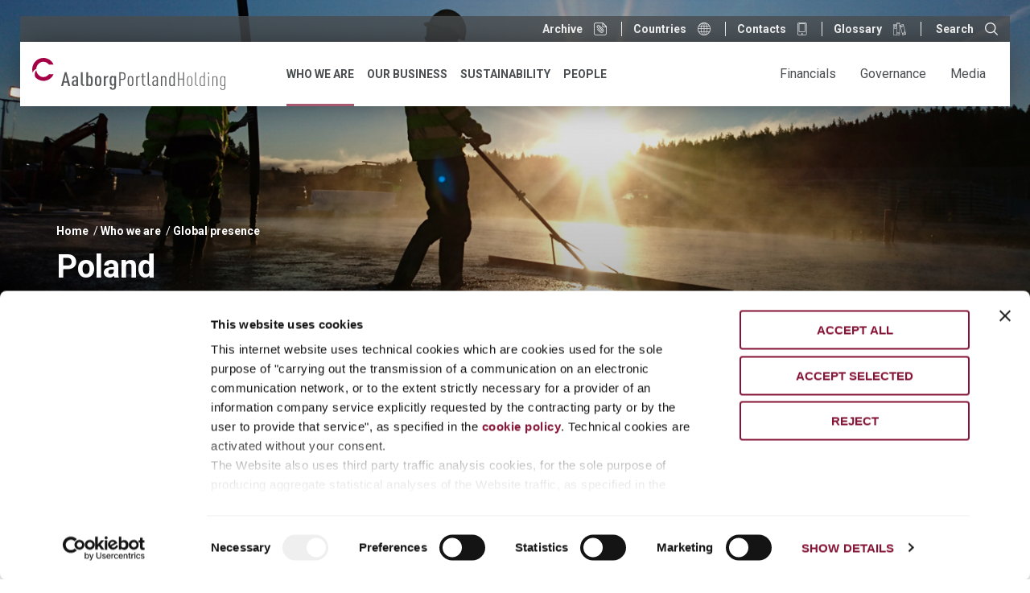

--- FILE ---
content_type: text/html; charset=UTF-8
request_url: https://aalborgportlandholding.com/en/who-we-are/global-presence/poland
body_size: 106720
content:

<!DOCTYPE html>
<html  lang="en" dir="ltr" class="no-js">
  <head>

	<script id="Cookiebot" src="https://consent.cookiebot.com/uc.js" data-cbid="67bba7af-8a24-4825-9718-683370be954e" data-blockingmode="auto" type="text/javascript"></script>
	
    <meta charset="utf-8" />
<noscript><style>form.antibot * :not(.antibot-message) { display: none !important; }</style>
</noscript><link rel="canonical" href="https://aalborgportlandholding.com/en/who-we-are/global-presence/poland" />
<meta name="Generator" content="Drupal 10 (https://www.drupal.org)" />
<meta name="MobileOptimized" content="width" />
<meta name="HandheldFriendly" content="true" />
<meta name="viewport" content="width=device-width, initial-scale=1.0" />
<meta http-equiv="ImageToolbar" content="false" />
<link rel="icon" href="/sites/default/files/favicon.png" type="image/png" />
<link rel="alternate" hreflang="en" href="https://aalborgportlandholding.com/en/who-we-are/global-presence/poland" />

    <title>Poland | Aalborg Portland Holding A/S</title>

      <!-- Google tag GA4 (gtag.js) -->
      <script async src="https://www.googletagmanager.com/gtag/js?id=G-DXSL46HV9M"></script>
      <script>window.dataLayer = window.dataLayer || []; function gtag(){dataLayer.push(arguments);} gtag('js', new Date()); gtag('config', 'G-DXSL46HV9M');</script>
      <!-- /Google tag GA4 (gtag.js) -->
      
    <link rel="stylesheet" media="all" href="/sites/default/files/css/css_ywLBJc-TydFY4ewjsC-oZsJglXrRIucPmZxcCO_cVhk.css?delta=0&amp;language=en&amp;theme=cementir&amp;include=[base64]" />
<link rel="stylesheet" media="all" href="/sites/default/files/css/css_tIIuFBFYSRiuzbfPhfQIN8eTgQXG6_8LPoabqrFNoeY.css?delta=1&amp;language=en&amp;theme=cementir&amp;include=[base64]" />
<link rel="stylesheet" media="all" href="https://syndication.teleborsa.it/cementir/2019/persist/css/ticker.min.css" />
<link rel="stylesheet" media="all" href="/sites/default/files/css/css_r4Gx7M2B6oY3o7AOkPAMWAK5AqwWWHU5PC9LluuZPkE.css?delta=3&amp;language=en&amp;theme=cementir&amp;include=[base64]" />
<link rel="stylesheet" media="all" href="https://fonts.googleapis.com/css?family=Roboto+Condensed:300,400,700|Roboto:300,400,400i,500,500i,700,700i" />

    

  </head>
  <body  class="lang-en section-en user-0 node-101 path-node node--type-nazione website-cementir">
    <a href="#main-content" class="visually-hidden focusable skip-link">
      Skip to main content
    </a>
    
      <div class="dialog-off-canvas-main-canvas" data-off-canvas-main-canvas>
    <div class="off-canvas-wrapper">
  <div class="inner-wrap off-canvas-wrapper-inner" id="inner-wrap" data-off-canvas-wrapper>

    
        <nav id="mobile-menu">
              <ul><li><a href="/en/who-we-are" title="Who we are" class="itm-menu-main ">Who we are</a>
              <ul><li><a href="/en/who-we-are/our-group" title="Our Group" class="itm-menu-main ">Our Group</a></li><li><a href="/en/who-we-are/vision-mission-and-values" title="Vision, Mission and Values" class="itm-menu-main ">Vision, Mission and Values</a></li><li><a href="/en/who-we-are/strategy" title="Strategy" class="itm-menu-main ">Strategy</a>
              <ul><li><a href="/en/who-we-are/strategy/mergers-and-acquisitions" title="Mergers and Acquisitions" class="itm-menu-main ">Mergers and Acquisitions</a></li></ul></li><li><a href="/en/who-we-are/global-presence" title="Global presence" class="itm-menu-main ">Global presence</a></li><li><a href="/en/who-we-are/our-history" title="Our History" class="itm-menu-main ">Our History</a></li><li><a href="/en/who-we-are/management" title="Management" class="itm-menu-main ">Management</a></li><li><a href="/en/who-we-are/group-structure" title="Group structure" class="itm-menu-main ">Group structure</a></li></ul></li><li><a href="/en/our-business" title="Our business" class="itm-menu-main ">Our business</a>
              <ul><li><a href="/en/our-business/why-choose-aalborg-portland-holding" title="Why choose Aalborg Portland Holding" class="itm-menu-main ">Why choose Aalborg Portland Holding</a></li><li><a href="/en/our-business/customer-oriented" title="Customer oriented" class="itm-menu-main ">Customer oriented</a></li><li><a href="/en/our-business/products-and-solutions" title="Products and solutions" class="itm-menu-main ">Products and solutions</a>
              <ul><li><a href="/en/our-business/products-and-solutions/white-cement" title="White cement" class="itm-menu-main ">White cement</a></li><li><a href="/en/our-business/products-and-solutions/grey-cement" title="Grey cement" class="itm-menu-main ">Grey cement</a></li><li><a href="/en/our-business/products-and-solutions/aggregates" title="Aggregates" class="itm-menu-main ">Aggregates</a></li><li><a href="/en/our-business/products-and-solutions/concrete" title="Concrete" class="itm-menu-main ">Concrete</a></li><li><a href="/en/our-business/products-and-solutions/value-added-products" title="Value added products" class="itm-menu-main ">Value added products</a></li><li><a href="/en/our-business/products-and-solutions/trading" title="Trading" class="itm-menu-main ">Trading</a></li></ul></li><li><a href="/en/our-business/innovation" title="Innovation" class="itm-menu-main ">Innovation</a>
              <ul><li><a href="/en/our-business/innovation/product-innovation" title="Product innovation" class="itm-menu-main ">Product innovation</a></li><li><a href="/en/our-business/innovation/d-carbr" title="D-Carb®" class="itm-menu-main ">D-Carb®</a></li><li><a href="/en/our-business/innovation/futurecemr" title="FUTURECEM<sup>®</sup>" class="itm-menu-main ">FUTURECEM<sup>®</sup></a></li><li><a href="/en/our-business/innovation/process-innovation-cementir-40" title="Process Innovation: Cementir 4.0" class="itm-menu-main ">Process Innovation: Cementir 4.0</a></li></ul></li><li><a href="/en/our-business/projects" title="Projects" class="itm-menu-main ">Projects</a></li></ul></li><li><a href="/en/sustainability" title="Sustainability" class="itm-menu-main ">Sustainability</a>
              <ul><li><a href="/en/sustainability/cement-sector-and-challenges-sustainability" title="The cement sector and the challenges of sustainability" class="itm-menu-main ">The cement sector and the challenges of sustainability</a></li><li><a href="/en/sustainability/strategy-and-objectives" title="Strategy and objectives" class="itm-menu-main ">Strategy and objectives</a>
              <ul><li><a href="/en/sustainability/Roadmap-to-2030" title="Roadmap to 2030" class="itm-menu-main ">Roadmap to 2030</a></li><li><a href="/en/sustainability/commitment-to-the-esg-agenda" title="Commitment to the ESG agenda" class="itm-menu-main ">Commitment to the ESG agenda</a></li><li><a href="/en/sustainability/the-materiality-matrix" title="Double materiality matrix" class="itm-menu-main ">Double materiality matrix</a></li></ul></li><li><a href="/en/sustainability/our-commitment-%20to-the-environment" title="Our commitment to the environment" class="itm-menu-main ">Our commitment to the environment</a>
              <ul><li><a href="/en/sustainability/management-and-reduction-of-co2-emissions" title="Management and reduction of CO₂ emissions" class="itm-menu-main ">Management and reduction of CO₂ emissions</a></li><li><a href="/en/sustainability/our-commitment-environment/environmental-policy" title="Environmental policy" class="itm-menu-main ">Environmental policy</a></li><li><a href="/en/sustainability/our-commitment-environment/water-policy" title="Water policy" class="itm-menu-main ">Water policy</a></li><li><a href="/en/sustainability/respect-for-natural-resources-and-biodiversity" title="Nature and biodiversity" class="itm-menu-main ">Nature and biodiversity</a></li><li><a href="/en/sustainability/circular-economy" title="Circular economy" class="itm-menu-main ">Circular economy</a></li><li><a href="/en/sustainability/our-commitment-environment/sustainable-products" title="Sustainable products" class="itm-menu-main ">Sustainable products</a></li><li><a href="/en/sustainability/our-commitment-environment/carbon-capture-and-storage" title="Carbon Capture and Storage" class="itm-menu-main ">Carbon Capture and Storage</a></li></ul></li><li><a href="/en/sustainability/health-and-safety-0" title="Health and Safety" class="itm-menu-main ">Health and Safety</a></li><li><a href="/en/sustainability/one-group-culture" title="One Group Culture" class="itm-menu-main ">One Group Culture</a></li><li><a href="/en/sustainability/our-commitment-to-local-communities" title="Our commitment to local communities" class="itm-menu-main ">Our commitment to local communities</a></li><li><a href="/en/sustainability/sustainability-governance" title="Sustainability Governance" class="itm-menu-main ">Sustainability Governance</a></li><li><a href="/en/sustainability/sustainability-report-and-documents" title="Sustainability Report and documents" class="itm-menu-main ">Sustainability Report and documents</a></li><li><a href="/en/sustainability/rating-and-partnerships" title="ESG Rating and partnerships" class="itm-menu-main ">ESG Rating and partnerships</a></li><li><a href="/en/sustainability/stories-and-projects" title="Stories and projects" class="itm-menu-main ">Stories and projects</a></li></ul></li><li><a href="/en/people" title="People" class="itm-menu-main none">People</a>
              <ul><li><a href="/en/people/our-people" title="Our People" class="itm-menu-main ">Our People</a></li><li><a href="/en/people/corporate-culture" title="Corporate Culture" class="itm-menu-main ">Corporate Culture</a></li><li><a href="/en/people/what-we-offer" title="What we offer" class="itm-menu-main ">What we offer</a></li><li><a href="/en/people/cementir-academy" title="Cementir Academy" class="itm-menu-main ">Cementir Academy</a></li><li><a href="/en/people/join-us" title="Join us" class="itm-menu-main ">Join us</a></li><li><a href="/en/people/vacant-positions" title="Vacant positions" class="itm-menu-main ">Vacant positions</a></li></ul></li><li><a href="/en/financials" title="Financials" class="itm-menu-main iritem first">Financials</a>
              <ul><li><a href="/en/financials/financial-highlights" title="Financial highlights" class="itm-menu-main ">Financial highlights</a></li><li><a href="/en/financials/financial-reports" title="Financial reports" class="itm-menu-main ">Financial reports</a></li></ul></li><li><a href="/en/governance" title="Governance" class="itm-menu-main iritem">Governance</a>
              <ul><li><a href="/en/governance/board-directors" title="Board of Directors" class="itm-menu-main ">Board of Directors</a></li><li><a href="/en/governance/our-governance" title="Our Governance" class="itm-menu-main ">Our Governance</a></li><li><a href="/en/governance/ethics-and-compliance" title="Ethics and compliance" class="itm-menu-main ">Ethics and compliance</a></li><li><a href="/en/sustainability-esg-risk-analysis-and-management" title="ESG risk analysis and management" class="itm-menu-main ">ESG risk analysis and management</a></li></ul></li><li><a href="/en/media" title="Media" class="itm-menu-main iritem">Media</a>
              <ul><li><a href="/en/media/whats-new" title="What's new?" class="itm-menu-main ">What's new?</a></li><li><a href="/en/media/media-gallery" title="Media Gallery" class="itm-menu-main ">Media Gallery</a></li><li><a href="/en/media/press-releases" title="Press releases" class="itm-menu-main ">Press releases</a></li><li><a href="/en/media/alert-service" title="E-mail alert" class="itm-menu-main ">E-mail alert</a></li></ul></li><li><a href="/en/archive" title="Archive" class="itm-menu-sup-menu archive">Archive</a></li><li><a href="" title="Countries" class="itm-menu-sup-menu world">Countries</a>
              <ul><li><a href="https://aalborgportlandholding.com/en/who-we-are/global-presence/australia" title="Australia" class="itm-menu-sup-menu itm-country">Australia</a></li><li><a href="https://aalborgportlandholding.com/en/who-we-are/global-presence/belgium" title="Belgium" class="itm-menu-sup-menu itm-country">Belgium</a></li><li><a href="https://aalborgportlandholding.com/en/who-we-are/global-presence/china" title="China" class="itm-menu-sup-menu itm-country">China</a></li><li><a href="https://aalborgportlandholding.com/en/who-we-are/global-presence/denmark" title="Denmark" class="itm-menu-sup-menu itm-country">Denmark</a></li><li><a href="https://aalborgportlandholding.com/en/who-we-are/global-presence/egypt" title="Egypt" class="itm-menu-sup-menu itm-country">Egypt</a></li><li><a href="https://aalborgportlandholding.com/en/who-we-are/global-presence/france" title="France" class="itm-menu-sup-menu itm-country">France</a></li><li><a href="https://aalborgportlandholding.com/en/who-we-are/global-presence/iceland" title="Iceland" class="itm-menu-sup-menu itm-country">Iceland</a></li><li><a href="https://aalborgportlandholding.com/en/who-we-are/global-presence/italy" title="Italy" class="itm-menu-sup-menu itm-country">Italy</a></li><li><a href="https://aalborgportlandholding.com/en/who-we-are/global-presence/latvia" title="Latvia" class="itm-menu-sup-menu itm-country">Latvia</a></li><li><a href="https://aalborgportlandholding.com/en/who-we-are/global-presence/malaysia" title="Malaysia" class="itm-menu-sup-menu itm-country">Malaysia</a></li><li><a href="https://aalborgportlandholding.com/en/who-we-are/global-presence/netherlands" title="Netherlands" class="itm-menu-sup-menu itm-country">Netherlands</a></li><li><a href="https://aalborgportlandholding.com/en/who-we-are/global-presence/norway" title="Norway" class="itm-menu-sup-menu itm-country">Norway</a></li><li><a href="https://aalborgportlandholding.com/en/who-we-are/global-presence/poland" title="Poland" class="itm-menu-sup-menu itm-country">Poland</a></li><li><a href="https://aalborgportlandholding.com/en/who-we-are/global-presence/uk" title="UK" class="itm-menu-sup-menu itm-country">UK</a></li><li><a href="https://aalborgportlandholding.com/en/who-we-are/global-presence/usa" title="USA" class="itm-menu-sup-menu itm-country">USA</a></li><li><a href="https://aalborgportlandholding.com/en/who-we-are/global-presence/sweden" title="Sweden" class="itm-menu-sup-menu itm-country">Sweden</a></li><li><a href="https://aalborgportlandholding.com/en/who-we-are/global-presence/turkiye" title="Türkiye" class="itm-menu-sup-menu itm-country">Türkiye</a></li></ul></li><li><a href="/en/contacts" title="Contacts" class="itm-menu-sup-menu phone">Contacts</a></li><li><a href="/en/glossary" title="Glossary" class="itm-menu-sup-menu glossary">Glossary</a></li>  </ul>
            </nav>

    <div class="off-canvas-content" data-off-canvas-content>

            
  <div class="headerBannerWrapper">
      <section id="block-bannerfullsize" class="block-bannerfullsize block block-cementir-utilities block-display-bannerfullsize">
  
  
    

  
          




          <div class="imgBanner" data-interchange="[https://aalborgportlandholding.com/sites/default/files/styles/crop_748x300/public/nazioni/2019-12/polonia.jpg?h=7c6eda1e&amp;itok=7Tah0YLo, small], [https://aalborgportlandholding.com/sites/default/files/styles/crop_1025x500/public/nazioni/2019-12/polonia.jpg?h=d6a6ba7b&amp;itok=o-xq7HpV, medium], [https://aalborgportlandholding.com/sites/default/files/styles/crop_1600x/public/nazioni/2019-12/polonia.jpg?h=eff86006&amp;itok=Xao9PXTg, large]">
          <div class="grid-container">
        <div class="grid-x grid-padding-x">
          <div class="cell banner-content">
            <section id="block-cementir-breadcrumbs" class="block-cementir-breadcrumbs block block-system block-system-breadcrumb-block">
  
  
    

  
            <nav role="navigation" aria-labelledby="system-breadcrumb">
    <h2 id="system-breadcrumb" class="visually-hidden">You are here</h2>
    <ul class="breadcrumbs">
          <li>
                  <a href="/en">Home</a>
              </li>
          <li>
                  <a href="/en/who-we-are">Who we are</a>
              </li>
          <li>
                  <a href="/en/who-we-are/global-presence">Global presence</a>
              </li>
              </ul>
  </nav>

    
    
  </section>

            <h1><span property="schema:name" class="field-wrapper">Poland</span></h1> 
          </div>
        </div>
      </div>     
    </div>    
   


    
    
  </section>


  </div>

<div class="pageHeadersWrapper Fixed">
  <header class="superHeader" role="banner" aria-label="Site superheader">
    <div class="grid-container extra-large">
      <div class="grid-x grid-padding-x">
        <div class="cell text-right">

            <nav role="navigation" aria-labelledby="block-supmenu-menu" id="block-supmenu" class="block-supmenu">
            
  <h2 class="block-title visually-hidden" id="block-supmenu-menu">Sup menu</h2>
  

            
                            <ul class="menu">
            <li>
                       
        <a href="/en/archive" class="archive" data-drupal-link-system-path="node/53"><span>Archive</span></a>
              </li>
          <li class="hide-for-small-only">
                       
        <a href="" class="world"><span>Countries</span></a>
              </li>
          <li>
                       
        <a href="/en/contacts" class="phone" data-drupal-link-system-path="node/1"><span>Contacts</span></a>
              </li>
          <li>
                       
        <a href="/en/glossary" class="glossary" data-drupal-link-system-path="node/7"><span>Glossary</span></a>
              </li>
      </ul>
    

    
  </nav>



          <div class="blkSearch">
            <a href="#" class="searchToggler">
              <span>Search</span><span class="icon-search"></span>
            </a>
          </div>
        </div>
      </div>

      <div class="grid-x grid-padding-x country-header-wrapper">
        <div class="cell text-right">

            <section id="block-cementirheadercountriesblock" class="blhidden block-cementirheadercountriesblock block block-cementir-utilities block-cementir-header-countries-block">
  
  
    

  
          <div class="chcMainWrapper">
  <ul>
          <li>
        <a href="https://aalborgportlandholding.com/en/who-we-are/global-presence/australia">Australia</a>
      </li>
          <li>
        <a href="https://aalborgportlandholding.com/en/who-we-are/global-presence/belgium">Belgium</a>
      </li>
          <li>
        <a href="https://aalborgportlandholding.com/en/who-we-are/global-presence/china">China</a>
      </li>
          <li>
        <a href="https://aalborgportlandholding.com/en/who-we-are/global-presence/denmark">Denmark</a>
      </li>
          <li>
        <a href="https://aalborgportlandholding.com/en/who-we-are/global-presence/egypt">Egypt</a>
      </li>
          <li>
        <a href="https://aalborgportlandholding.com/en/who-we-are/global-presence/france">France</a>
      </li>
          <li>
        <a href="https://aalborgportlandholding.com/en/who-we-are/global-presence/iceland">Iceland</a>
      </li>
          <li>
        <a href="https://aalborgportlandholding.com/en/who-we-are/global-presence/italy">Italy</a>
      </li>
          <li>
        <a href="https://aalborgportlandholding.com/en/who-we-are/global-presence/latvia">Latvia</a>
      </li>
          <li>
        <a href="https://aalborgportlandholding.com/en/who-we-are/global-presence/malaysia">Malaysia</a>
      </li>
          <li>
        <a href="https://aalborgportlandholding.com/en/who-we-are/global-presence/netherlands">Netherlands</a>
      </li>
          <li>
        <a href="https://aalborgportlandholding.com/en/who-we-are/global-presence/norway">Norway</a>
      </li>
          <li>
        <a href="https://aalborgportlandholding.com/en/who-we-are/global-presence/poland">Poland</a>
      </li>
          <li>
        <a href="https://aalborgportlandholding.com/en/who-we-are/global-presence/uk">UK</a>
      </li>
          <li>
        <a href="https://aalborgportlandholding.com/en/who-we-are/global-presence/usa">USA</a>
      </li>
          <li>
        <a href="https://aalborgportlandholding.com/en/who-we-are/global-presence/sweden">Sweden</a>
      </li>
          <li>
        <a href="https://aalborgportlandholding.com/en/who-we-are/global-presence/turkiye">Türkiye</a>
      </li>
      </ul>
  <div class="chcLink">
    <a href="/en/who-we-are/global-presence" class="btnBordered">Go to Global presence</a>
  </div>
</div>

    
    
  </section>



        </div>
      </div>
    </div>
  </header>

  <header class="pageHeader" role="banner" aria-label="Site header">
    <div class="grid-container extra-large">
      <div class="grid-x grid-padding-x">
        <div class="cell small-8 large-3 align-self-middle logoCell">
          <a href="/en" title="Aalborg Portland Holding A/S" class="logo"><img alt="Aalborg Portland Holding A/S" title="Aalborg Portland Holding A/S" class="logo" src="/themes/custom/cementir/logo.svg" />
</a>
        </div>
        <div class="cell small-8 large-9 show-for-xlarge menuCell">
            <section id="block-navigazioneprincipale" class="block-navigazioneprincipale block block-we-megamenu block-we-megamenu-blockmain">
  
  
    

  
          <div class="region-we-mega-menu">
	<a class="navbar-toggle collapsed">
	    <span class="icon-bar"></span>
	    <span class="icon-bar"></span>
	    <span class="icon-bar"></span>
	</a>
	<nav  class="main navbar navbar-default navbar-we-mega-menu mobile-collapse hover-action" data-menu-name="main" data-block-theme="cementir" data-style="Default" data-animation="None" data-delay="" data-duration="" data-autoarrow="0" data-alwayshowsubmenu="1" data-action="hover" data-mobile-collapse="0">
	  <div class="container-fluid">
	    <ul  class="we-mega-menu-ul nav nav-tabs">
  <li  class="we-mega-menu-li dropdown-menu justify active active-trail" data-level="0" data-element-type="we-mega-menu-li" description="" data-id="0402bb83-ad5a-49f7-8234-b401b889b260" data-submenu="1" data-hide-sub-when-collapse="" data-group="0" data-class="" data-icon="" data-caption="" data-alignsub="justify" data-target="">

  
      <a class="we-mega-menu-li" title="" href="/en/who-we-are" target="">
      
          Who we are
  

          </a>
    <div  class="we-mega-menu-submenu" data-element-type="we-mega-menu-submenu" data-submenu-width="800" data-class="" style="width: 800px">
  <div class="we-mega-menu-submenu-inner">
    <div  class="we-mega-menu-row" data-element-type="we-mega-menu-row" data-custom-row="1">
  <div  class="we-mega-menu-col span4" data-element-type="we-mega-menu-col" data-width="4" data-block="menutxtchisiamo" data-blocktitle="0" data-hidewhencollapse="" data-class="">
    <div class="type-of-block"><div class="block-inner"><section id="block-menutxtchisiamo" class="block-menutxtchisiamo block block-block-content block-block-contenta9bf0fdb-a19d-49ac-8374-e98715a5dfc4 block--menutesto">
  
  
  

  
          <div class="field field-block-content--field-menu-page-text field-name-field-menu-page-text field-type-text-long field-label-hidden">
    <div class="field-items">
          <div class="field-item"><h4>Who we are</h4>

<p>We are the world's leading white cement player. With operations in 18 countries and 5 continents, we operate worldwide in the building materials sector. <strong>We are Aalborg Portland Holding</strong>.</p>
</div>
      </div>
</div>
<div class="field field-block-content--field-menu-page-link field-name-field-menu-page-link field-type-entity-reference field-label-hidden">
    <div class="field-items">
          <div class="field-item"><a href="/en/who-we-are" class="btnBordered" rel="bookmark">Read more</a>
</div>
      </div>
</div>

    
    
  </section>
</div></div>

</div>
<div  class="we-mega-menu-col span3 level-2" data-element-type="we-mega-menu-col" data-width="3" data-block="" data-blocktitle="1" data-hidewhencollapse="" data-class="level-2">
  <ul class="nav nav-tabs subul">
  <li  class="we-mega-menu-li" data-level="1" data-element-type="we-mega-menu-li" description="" data-id="26408316-b2a4-4966-a961-ed7069c7f289" data-submenu="0" data-hide-sub-when-collapse="" data-group="0" data-class="" data-icon="" data-caption="" data-alignsub="" data-target="">

  
      <a class="we-mega-menu-li" title="" href="/en/who-we-are/our-group" target="">
      
          Our Group
  

          </a>
    
</li>
<li  class="we-mega-menu-li" data-level="1" data-element-type="we-mega-menu-li" description="" data-id="c6ddad42-b001-4e82-9054-6875a482ad36" data-submenu="0" data-hide-sub-when-collapse="" data-group="0" data-class="" data-icon="" data-caption="" data-alignsub="" data-target="">

  
      <a class="we-mega-menu-li" title="" href="/en/who-we-are/vision-mission-and-values" target="">
      
          Vision, Mission and Values
  

          </a>
    
</li>
<li  class="we-mega-menu-li dropdown-menu" data-level="1" data-element-type="we-mega-menu-li" description="" data-id="21665d44-85f8-4da3-a2ef-4da99540679d" data-submenu="1" data-hide-sub-when-collapse="" data-group="0" data-class="" data-icon="" data-caption="" data-alignsub="" data-target="">

  
      <a class="we-mega-menu-li" title="" href="/en/who-we-are/strategy" target="">
      
          Strategy
  

          </a>
    <div  class="we-mega-menu-submenu level-3" data-element-type="we-mega-menu-submenu" data-submenu-width="" data-class="level-3" style="width: px">
  <div class="we-mega-menu-submenu-inner">
    <div  class="we-mega-menu-row" data-element-type="we-mega-menu-row" data-custom-row="0">
  <div  class="we-mega-menu-col span12" data-element-type="we-mega-menu-col" data-width="12" data-block="" data-blocktitle="0" data-hidewhencollapse="" data-class="">
  <ul class="nav nav-tabs subul">
  <li  class="we-mega-menu-li" data-level="2" data-element-type="we-mega-menu-li" description="" data-id="108473f6-fb54-4b31-acbc-7918450be927" data-submenu="0" data-hide-sub-when-collapse="" data-group="0" data-class="" data-icon="" data-caption="" data-alignsub="" data-target="_self">

  
      <a class="we-mega-menu-li" title="" href="/en/who-we-are/strategy/mergers-and-acquisitions" target="_self">
      
          Mergers and Acquisitions
  

          </a>
    
</li>

</ul>
</div>

</div>

  </div>
</div>
</li>
<li  class="we-mega-menu-li active active-trail" data-level="1" data-element-type="we-mega-menu-li" description="" data-id="6cb3d74c-a76f-44b7-a3b6-c4ed3e09a0de" data-submenu="0" data-hide-sub-when-collapse="" data-group="0" data-class="" data-icon="" data-caption="" data-alignsub="" data-target="">

  
      <a class="we-mega-menu-li" title="" href="/en/who-we-are/global-presence" target="">
      
          Global presence
  

          </a>
    
</li>
<li  class="we-mega-menu-li" data-level="1" data-element-type="we-mega-menu-li" description="" data-id="106a7a05-d599-49db-8757-3fef46ce489d" data-submenu="0" data-hide-sub-when-collapse="" data-group="0" data-class="" data-icon="" data-caption="" data-alignsub="" data-target="">

  
      <a class="we-mega-menu-li" title="" href="/en/who-we-are/our-history" target="">
      
          Our History
  

          </a>
    
</li>
<li  class="we-mega-menu-li" data-level="1" data-element-type="we-mega-menu-li" description="" data-id="a63258a9-2cec-4a6a-9f4f-8a988aa57d00" data-submenu="0" data-hide-sub-when-collapse="" data-group="0" data-class="" data-icon="" data-caption="" data-alignsub="" data-target="_self">

  
      <a class="we-mega-menu-li" title="" href="/en/who-we-are/management" target="_self">
      
          Management
  

          </a>
    
</li>
<li  class="we-mega-menu-li" data-level="1" data-element-type="we-mega-menu-li" description="" data-id="ebbd1921-ce28-4c9f-a2d5-6da492fce1f7" data-submenu="0" data-hide-sub-when-collapse="" data-group="0" data-class="" data-icon="" data-caption="" data-alignsub="" data-target="">

  
      <a class="we-mega-menu-li" title="" href="/en/who-we-are/group-structure" target="">
      
          Group structure
  

          </a>
    
</li>

</ul>
</div>
<div  class="we-mega-menu-col span5" data-element-type="we-mega-menu-col" data-width="5" data-block="menuimgchisiamo" data-blocktitle="0" data-hidewhencollapse="" data-class="">
    <div class="type-of-block"><div class="block-inner"><section id="block-menuimgchisiamo" class="block-menuimgchisiamo block block-block-content block-block-contentbb532189-b45a-4247-9c09-e6b54d609ad1 block--menuimmagine">
  
  
  

  
          <div class="field field-block-content--field-menu-page-cover field-name-field-menu-page-cover field-type-image field-label-hidden">
    <div class="field-items">
          <div class="field-item">  <img src="/sites/default/files/styles/crop_550x290/public/menu/2020-04/5_pressemeddelelser_aarsregnskab-560x372.jpg?h=9416c7e9&amp;itok=1q5r__2V" width="550" height="290" alt="" loading="lazy" />


</div>
      </div>
</div>

    
    
  </section>
</div></div>

</div>

</div>

  </div>
</div>
</li>
<li  class="we-mega-menu-li dropdown-menu" data-level="0" data-element-type="we-mega-menu-li" description="" data-id="7476db2f-eb6a-4734-a716-33d3cd9ca816" data-submenu="1" data-hide-sub-when-collapse="" data-group="0" data-class="" data-icon="" data-caption="" data-alignsub="" data-target="">

  
      <a class="we-mega-menu-li" title="" href="/en/our-business" target="">
      
          Our business
  

          </a>
    <div  class="we-mega-menu-submenu" data-element-type="we-mega-menu-submenu" data-submenu-width="800" data-class="" style="width: 800px">
  <div class="we-mega-menu-submenu-inner">
    <div  class="we-mega-menu-row" data-element-type="we-mega-menu-row" data-custom-row="1">
  <div  class="we-mega-menu-col span4" data-element-type="we-mega-menu-col" data-width="4" data-block="menutxtprodottiesoluzioni" data-blocktitle="0" data-hidewhencollapse="" data-class="">
    <div class="type-of-block"><div class="block-inner"><section id="block-menutxtprodottiesoluzioni" class="block-menutxtprodottiesoluzioni block block-block-content block-block-content2e347022-ecef-4f57-ac58-468a1dbf555a block--menutesto">
  
  
  

  
          <div class="field field-block-content--field-menu-page-text field-name-field-menu-page-text field-type-text-long field-label-hidden">
    <div class="field-items">
          <div class="field-item"><h4>Our business</h4>

<p>We offer a wide range of innovative quality solutions. We work side by side with customers, putting our skills at their service. We invest in the development of products which improve environmental sustainability.</p>
</div>
      </div>
</div>
<div class="field field-block-content--field-menu-page-link field-name-field-menu-page-link field-type-entity-reference field-label-hidden">
    <div class="field-items">
          <div class="field-item"><a href="/en/our-business" class="btnBordered" rel="bookmark">Read more</a>
</div>
      </div>
</div>

    
    
  </section>
</div></div>

</div>
<div  class="we-mega-menu-col span3 level-2" data-element-type="we-mega-menu-col" data-width="3" data-block="" data-blocktitle="1" data-hidewhencollapse="" data-class="level-2">
  <ul class="nav nav-tabs subul">
  <li  class="we-mega-menu-li" data-level="1" data-element-type="we-mega-menu-li" description="" data-id="54ac4093-8754-4f97-b15d-fba0a5bb05d6" data-submenu="0" data-hide-sub-when-collapse="" data-group="0" data-class="" data-icon="" data-caption="" data-alignsub="" data-target="">

  
      <a class="we-mega-menu-li" title="" href="/en/our-business/why-choose-aalborg-portland-holding" target="">
      
          Why choose Aalborg Portland Holding
  

          </a>
    
</li>
<li  class="we-mega-menu-li" data-level="1" data-element-type="we-mega-menu-li" description="" data-id="43c1225d-4452-4b6f-91e6-1f7ea1a2065f" data-submenu="0" data-hide-sub-when-collapse="" data-group="0" data-class="" data-icon="" data-caption="" data-alignsub="" data-target="">

  
      <a class="we-mega-menu-li" title="" href="/en/our-business/customer-oriented" target="">
      
          Customer oriented
  

          </a>
    
</li>
<li  class="we-mega-menu-li dropdown-menu" data-level="1" data-element-type="we-mega-menu-li" description="" data-id="c8055e36-25c8-4f64-9bf4-2fcc14f3edbe" data-submenu="1" data-hide-sub-when-collapse="" data-group="0" data-class="" data-icon="" data-caption="" data-alignsub="" data-target="">

  
      <a class="we-mega-menu-li" title="" href="/en/our-business/products-and-solutions" target="">
      
          Products and solutions
  

          </a>
    <div  class="we-mega-menu-submenu level-3" data-element-type="we-mega-menu-submenu" data-submenu-width="" data-class="level-3" style="width: px">
  <div class="we-mega-menu-submenu-inner">
    <div  class="we-mega-menu-row" data-element-type="we-mega-menu-row" data-custom-row="0">
  <div  class="we-mega-menu-col span12" data-element-type="we-mega-menu-col" data-width="12" data-block="" data-blocktitle="0" data-hidewhencollapse="" data-class="">
  <ul class="nav nav-tabs subul">
  <li  class="we-mega-menu-li" data-level="2" data-element-type="we-mega-menu-li" description="" data-id="8864238a-3987-493b-bf01-655ca5d3b343" data-submenu="0" data-hide-sub-when-collapse="" data-group="0" data-class="" data-icon="" data-caption="" data-alignsub="" data-target="_self">

  
      <a class="we-mega-menu-li" title="" href="/en/our-business/products-and-solutions/white-cement" target="_self">
      
          White cement
  

          </a>
    
</li>
<li  class="we-mega-menu-li" data-level="2" data-element-type="we-mega-menu-li" description="" data-id="12576afd-feaa-48a1-8075-719cca2f9a63" data-submenu="0" data-hide-sub-when-collapse="" data-group="0" data-class="" data-icon="" data-caption="" data-alignsub="" data-target="_self">

  
      <a class="we-mega-menu-li" title="" href="/en/our-business/products-and-solutions/grey-cement" target="_self">
      
          Grey cement
  

          </a>
    
</li>
<li  class="we-mega-menu-li" data-level="2" data-element-type="we-mega-menu-li" description="" data-id="da9fb387-90f0-495b-ba19-c2ca513eeb18" data-submenu="0" data-hide-sub-when-collapse="" data-group="0" data-class="" data-icon="" data-caption="" data-alignsub="" data-target="_self">

  
      <a class="we-mega-menu-li" title="" href="/en/our-business/products-and-solutions/aggregates" target="_self">
      
          Aggregates
  

          </a>
    
</li>
<li  class="we-mega-menu-li" data-level="2" data-element-type="we-mega-menu-li" description="" data-id="f3311138-bdd8-451b-b219-2b14c9adb305" data-submenu="0" data-hide-sub-when-collapse="" data-group="0" data-class="" data-icon="" data-caption="" data-alignsub="" data-target="_self">

  
      <a class="we-mega-menu-li" title="" href="/en/our-business/products-and-solutions/concrete" target="_self">
      
          Concrete
  

          </a>
    
</li>
<li  class="we-mega-menu-li" data-level="2" data-element-type="we-mega-menu-li" description="" data-id="fb71c896-adbc-41a7-b51c-379c560c7bbc" data-submenu="0" data-hide-sub-when-collapse="" data-group="0" data-class="" data-icon="" data-caption="" data-alignsub="" data-target="_self">

  
      <a class="we-mega-menu-li" title="" href="/en/our-business/products-and-solutions/value-added-products" target="_self">
      
          Value added products
  

          </a>
    
</li>
<li  class="we-mega-menu-li" data-level="2" data-element-type="we-mega-menu-li" description="" data-id="c66d907e-563c-45fb-9771-a3bc5a87bded" data-submenu="0" data-hide-sub-when-collapse="" data-group="0" data-class="" data-icon="" data-caption="" data-alignsub="" data-target="_self">

  
      <a class="we-mega-menu-li" title="" href="/en/our-business/products-and-solutions/trading" target="_self">
      
          Trading
  

          </a>
    
</li>

</ul>
</div>

</div>

  </div>
</div>
</li>
<li  class="we-mega-menu-li dropdown-menu" data-level="1" data-element-type="we-mega-menu-li" description="" data-id="07800a8f-7e1a-4de2-9370-d9049ca02a88" data-submenu="1" data-hide-sub-when-collapse="" data-group="0" data-class="" data-icon="" data-caption="" data-alignsub="" data-target="">

  
      <a class="we-mega-menu-li" title="" href="/en/our-business/innovation" target="">
      
          Innovation
  

          </a>
    <div  class="we-mega-menu-submenu level-3" data-element-type="we-mega-menu-submenu" data-submenu-width="" data-class="level-3" style="width: px">
  <div class="we-mega-menu-submenu-inner">
    <div  class="we-mega-menu-row" data-element-type="we-mega-menu-row" data-custom-row="0">
  <div  class="we-mega-menu-col span12" data-element-type="we-mega-menu-col" data-width="12" data-block="" data-blocktitle="0" data-hidewhencollapse="" data-class="">
  <ul class="nav nav-tabs subul">
  <li  class="we-mega-menu-li" data-level="2" data-element-type="we-mega-menu-li" description="" data-id="0ccf2310-9a9b-4d5a-86c1-485085b42c24" data-submenu="0" data-hide-sub-when-collapse="" data-group="0" data-class="" data-icon="" data-caption="" data-alignsub="" data-target="_self">

  
      <a class="we-mega-menu-li" title="" href="/en/our-business/innovation/product-innovation" target="_self">
      
          Product innovation
  

          </a>
    
</li>
<li  class="we-mega-menu-li" data-level="2" data-element-type="we-mega-menu-li" description="" data-id="18c20f17-c52b-49a7-a9d8-405386ae5af0" data-submenu="0" data-hide-sub-when-collapse="" data-group="0" data-class="" data-icon="" data-caption="" data-alignsub="" data-target="_self">

  
      <a class="we-mega-menu-li" title="" href="/en/our-business/innovation/futurecemr" target="_self">
      
          FUTURECEM<sup>®</sup>
  

          </a>
    
</li>
<li  class="we-mega-menu-li" data-level="2" data-element-type="we-mega-menu-li" description="" data-id="b7edac99-dc49-4466-987d-44a554a92b3e" data-submenu="0" data-hide-sub-when-collapse="" data-group="0" data-class="" data-icon="" data-caption="" data-alignsub="" data-target="_self">

  
      <a class="we-mega-menu-li" title="" href="/en/our-business/innovation/d-carbr" target="_self">
      
          D-Carb®
  

          </a>
    
</li>
<li  class="we-mega-menu-li" data-level="2" data-element-type="we-mega-menu-li" description="" data-id="c4c25f9a-cf3e-480c-b9a2-ac0da933adb7" data-submenu="0" data-hide-sub-when-collapse="" data-group="0" data-class="" data-icon="" data-caption="" data-alignsub="" data-target="_self">

  
      <a class="we-mega-menu-li" title="" href="/en/our-business/innovation/process-innovation-cementir-40" target="_self">
      
          Process Innovation: Cementir 4.0
  

          </a>
    
</li>

</ul>
</div>

</div>

  </div>
</div>
</li>
<li  class="we-mega-menu-li" data-level="1" data-element-type="we-mega-menu-li" description="" data-id="bcc01add-8d79-450d-930c-d20e98791f4a" data-submenu="0" data-hide-sub-when-collapse="" data-group="0" data-class="" data-icon="" data-caption="" data-alignsub="" data-target="">

  
      <a class="we-mega-menu-li" title="" href="/en/our-business/projects" target="">
      
          Projects
  

          </a>
    
</li>

</ul>
</div>
<div  class="we-mega-menu-col span5" data-element-type="we-mega-menu-col" data-width="5" data-block="menuimgprodottiesoluzioni" data-blocktitle="0" data-hidewhencollapse="" data-class="">
    <div class="type-of-block"><div class="block-inner"><section id="block-menuimgprodottiesoluzioni" class="block-menuimgprodottiesoluzioni block block-block-content block-block-content2cd8c1f0-fa99-4722-b4f7-6a7f3f1101fa block--menuimmagine">
  
  
  

  
          <div class="field field-block-content--field-menu-page-cover field-name-field-menu-page-cover field-type-image field-label-hidden">
    <div class="field-items">
          <div class="field-item">  <img src="/sites/default/files/styles/crop_550x290/public/menu/2020-04/DSC_1330_rid.jpg?h=86ad61f1&amp;itok=i5PD_cZz" width="550" height="290" alt="" loading="lazy" />


</div>
      </div>
</div>

    
    
  </section>
</div></div>

</div>

</div>

  </div>
</div>
</li>
<li  class="we-mega-menu-li dropdown-menu" data-level="0" data-element-type="we-mega-menu-li" description="" data-id="8acc0cfb-a19e-43b5-b319-07db1a2506cc" data-submenu="1" data-hide-sub-when-collapse="" data-group="0" data-class="" data-icon="" data-caption="" data-alignsub="" data-target="">

  
      <a class="we-mega-menu-li" title="" href="/en/sustainability" target="">
      
          Sustainability
  

          </a>
    <div  class="we-mega-menu-submenu" data-element-type="we-mega-menu-submenu" data-submenu-width="800" data-class="" style="width: 800px">
  <div class="we-mega-menu-submenu-inner">
    <div  class="we-mega-menu-row" data-element-type="we-mega-menu-row" data-custom-row="1">
  <div  class="we-mega-menu-col span4" data-element-type="we-mega-menu-col" data-width="4" data-block="menutxtsostenibilita" data-blocktitle="0" data-hidewhencollapse="" data-class="">
    <div class="type-of-block"><div class="block-inner"><section id="block-menutxtsostenibilita" class="block-menutxtsostenibilita block block-block-content block-block-content37e88d08-d3fb-482c-aafb-c131ac356d66 block--menutesto">
  
  
  

  
          <div class="field field-block-content--field-menu-page-text field-name-field-menu-page-text field-type-text-long field-label-hidden">
    <div class="field-items">
          <div class="field-item"><h4>Sustainability</h4>

<p>We want to build a better tomorrow inspired by the principles of the circular economy.<br />
We are committed to reducing CO<sub>2</sub> emissions per ton of cement by 30% by 2030.</p>
</div>
      </div>
</div>
<div class="field field-block-content--field-menu-page-link field-name-field-menu-page-link field-type-entity-reference field-label-hidden">
    <div class="field-items">
          <div class="field-item"><a href="/en/sustainability" class="btnBordered" rel="bookmark">Read more</a>
</div>
      </div>
</div>

    
    
  </section>
</div></div>

</div>
<div  class="we-mega-menu-col span3 level-2" data-element-type="we-mega-menu-col" data-width="3" data-block="" data-blocktitle="0" data-hidewhencollapse="" data-class="level-2">
  <ul class="nav nav-tabs subul">
  <li  class="we-mega-menu-li" data-level="1" data-element-type="we-mega-menu-li" description="" data-id="6c356b44-723a-4f2c-add5-4e43dcce05bf" data-submenu="0" data-hide-sub-when-collapse="" data-group="0" data-class="" data-icon="" data-caption="" data-alignsub="" data-target="_self">

  
      <a class="we-mega-menu-li" title="" href="/en/sustainability/cement-sector-and-challenges-sustainability" target="_self">
      
          The cement sector and the challenges of sustainability
  

          </a>
    
</li>
<li  class="we-mega-menu-li dropdown-menu" data-level="1" data-element-type="we-mega-menu-li" description="" data-id="89d93822-41ee-4d58-b786-8feef13d754f" data-submenu="1" data-hide-sub-when-collapse="" data-group="0" data-class="" data-icon="" data-caption="" data-alignsub="" data-target="_self">

  
      <a class="we-mega-menu-li" title="" href="/en/sustainability/strategy-and-objectives" target="_self">
      
          Strategy and objectives
  

          </a>
    <div  class="we-mega-menu-submenu" data-element-type="we-mega-menu-submenu" data-submenu-width="" data-class="" style="width: px">
  <div class="we-mega-menu-submenu-inner">
    <div  class="we-mega-menu-row" data-element-type="we-mega-menu-row" data-custom-row="0">
  <div  class="we-mega-menu-col span12" data-element-type="we-mega-menu-col" data-width="12" data-block="" data-blocktitle="0" data-hidewhencollapse="" data-class="">
  <ul class="nav nav-tabs subul">
  <li  class="we-mega-menu-li" data-level="2" data-element-type="we-mega-menu-li" description="" data-id="0ff8ff42-2280-41f0-95bd-8f7d65ab7432" data-submenu="0" data-hide-sub-when-collapse="" data-group="0" data-class="" data-icon="" data-caption="" data-alignsub="" data-target="_self">

  
      <a class="we-mega-menu-li" title="" href="/en/sustainability/Roadmap-to-2030" target="_self">
      
          Roadmap to 2030
  

          </a>
    
</li>
<li  class="we-mega-menu-li" data-level="2" data-element-type="we-mega-menu-li" description="" data-id="82561ca9-6294-4afe-87d3-894673e01d15" data-submenu="0" data-hide-sub-when-collapse="" data-group="0" data-class="" data-icon="" data-caption="" data-alignsub="" data-target="_self">

  
      <a class="we-mega-menu-li" title="" href="/en/sustainability/commitment-to-the-esg-agenda" target="_self">
      
          Commitment to the ESG agenda
  

          </a>
    
</li>
<li  class="we-mega-menu-li" data-level="2" data-element-type="we-mega-menu-li" description="" data-id="f31278d0-bac5-4060-bd16-4dec95c745ac" data-submenu="0" data-hide-sub-when-collapse="" data-group="0" data-class="" data-icon="" data-caption="" data-alignsub="" data-target="_self">

  
      <a class="we-mega-menu-li" title="" href="/en/sustainability/the-materiality-matrix" target="_self">
      
          Double materiality matrix
  

          </a>
    
</li>

</ul>
</div>

</div>

  </div>
</div>
</li>
<li  class="we-mega-menu-li dropdown-menu" data-level="1" data-element-type="we-mega-menu-li" description="" data-id="90c546e3-fd4e-4586-8582-7f9bcf831480" data-submenu="1" data-hide-sub-when-collapse="" data-group="0" data-class="" data-icon="" data-caption="" data-alignsub="" data-target="_self">

  
      <a class="we-mega-menu-li" title="" href="/en/sustainability/our-commitment-%20to-the-environment" target="_self">
      
          Our commitment to the environment
  

          </a>
    <div  class="we-mega-menu-submenu" data-element-type="we-mega-menu-submenu" data-submenu-width="" data-class="" style="width: px">
  <div class="we-mega-menu-submenu-inner">
    <div  class="we-mega-menu-row" data-element-type="we-mega-menu-row" data-custom-row="0">
  <div  class="we-mega-menu-col span12" data-element-type="we-mega-menu-col" data-width="12" data-block="" data-blocktitle="0" data-hidewhencollapse="" data-class="">
  <ul class="nav nav-tabs subul">
  <li  class="we-mega-menu-li" data-level="2" data-element-type="we-mega-menu-li" description="" data-id="72b9aecc-0b73-4b97-abfe-9f7d7fd1739b" data-submenu="0" data-hide-sub-when-collapse="" data-group="0" data-class="" data-icon="" data-caption="" data-alignsub="" data-target="_self">

  
      <a class="we-mega-menu-li" title="" href="/en/sustainability/management-and-reduction-of-co2-emissions" target="_self">
      
          Management and reduction of CO₂ emissions
  

          </a>
    
</li>
<li  class="we-mega-menu-li" data-level="2" data-element-type="we-mega-menu-li" description="Environmental policy" data-id="eed9d00b-a897-4832-b8bd-f259dc089865" data-submenu="0" data-hide-sub-when-collapse="" data-group="0" data-class="" data-icon="" data-caption="" data-alignsub="" data-target="_self">

  
      <a class="we-mega-menu-li" title="Environmental policy" href="/en/sustainability/our-commitment-environment/environmental-policy" target="_self">
      
          Environmental policy
  

          </a>
    
</li>
<li  class="we-mega-menu-li" data-level="2" data-element-type="we-mega-menu-li" description="" data-id="dad77874-0896-4d17-b1a6-629031aab0b0" data-submenu="0" data-hide-sub-when-collapse="" data-group="0" data-class="" data-icon="" data-caption="" data-alignsub="" data-target="_self">

  
      <a class="we-mega-menu-li" title="" href="/en/sustainability/our-commitment-environment/water-policy" target="_self">
      
          Water policy
  

          </a>
    
</li>
<li  class="we-mega-menu-li" data-level="2" data-element-type="we-mega-menu-li" description="" data-id="fe9db002-c19d-412e-9712-e60d1362307a" data-submenu="0" data-hide-sub-when-collapse="" data-group="0" data-class="" data-icon="" data-caption="" data-alignsub="" data-target="_self">

  
      <a class="we-mega-menu-li" title="" href="/en/sustainability/respect-for-natural-resources-and-biodiversity" target="_self">
      
          Nature and biodiversity
  

          </a>
    
</li>
<li  class="we-mega-menu-li" data-level="2" data-element-type="we-mega-menu-li" description="" data-id="a815a81d-f66d-4caf-b95f-91cedf5760c2" data-submenu="0" data-hide-sub-when-collapse="" data-group="0" data-class="" data-icon="" data-caption="" data-alignsub="" data-target="">

  
      <a class="we-mega-menu-li" title="" href="/en/sustainability/circular-economy" target="">
      
          Circular economy
  

          </a>
    
</li>
<li  class="we-mega-menu-li" data-level="2" data-element-type="we-mega-menu-li" description="" data-id="57fcfa6f-a767-4d99-afe7-5862fb98a627" data-submenu="0" data-hide-sub-when-collapse="" data-group="0" data-class="" data-icon="" data-caption="" data-alignsub="" data-target="_self">

  
      <a class="we-mega-menu-li" title="" href="/en/sustainability/our-commitment-environment/sustainable-products" target="_self">
      
          Sustainable products
  

          </a>
    
</li>
<li  class="we-mega-menu-li" data-level="2" data-element-type="we-mega-menu-li" description="" data-id="ea84b595-dfb4-4abe-af13-63f8517f69c0" data-submenu="0" data-hide-sub-when-collapse="" data-group="0" data-class="" data-icon="" data-caption="" data-alignsub="" data-target="_self">

  
      <a class="we-mega-menu-li" title="" href="/en/sustainability/our-commitment-environment/carbon-capture-and-storage" target="_self">
      
          Carbon Capture and Storage
  

          </a>
    
</li>

</ul>
</div>

</div>

  </div>
</div>
</li>
<li  class="we-mega-menu-li dropdown-menu" data-level="1" data-element-type="we-mega-menu-li" description="" data-id="32bd33b4-3514-47b9-abad-14d9cb3c07da" data-submenu="1" data-hide-sub-when-collapse="" data-group="0" data-class="" data-icon="" data-caption="" data-alignsub="" data-target="_self">

  
      <a class="we-mega-menu-li" title="" href="/en/sustainability/health-and-safety-0" target="_self">
      
          Health and Safety
  

          </a>
    <div  class="we-mega-menu-submenu" data-element-type="we-mega-menu-submenu" data-submenu-width="" data-class="" style="width: px">
  <div class="we-mega-menu-submenu-inner">
    <div  class="we-mega-menu-row" data-element-type="we-mega-menu-row" data-custom-row="1">
  <div  class="we-mega-menu-col span12" data-element-type="we-mega-menu-col" data-width="12" data-block="" data-blocktitle="0" data-hidewhencollapse="" data-class="">
  
</div>

</div>

  </div>
</div>
</li>
<li  class="we-mega-menu-li" data-level="1" data-element-type="we-mega-menu-li" description="" data-id="b9e5f4e4-ced3-4399-85df-b02c54fa8aab" data-submenu="0" data-hide-sub-when-collapse="" data-group="0" data-class="" data-icon="" data-caption="" data-alignsub="" data-target="_self">

  
      <a class="we-mega-menu-li" title="" href="/en/sustainability/one-group-culture" target="_self">
      
          One Group Culture
  

          </a>
    
</li>
<li  class="we-mega-menu-li" data-level="1" data-element-type="we-mega-menu-li" description="" data-id="51047d4c-0643-4a21-92b1-9af4321a99ec" data-submenu="0" data-hide-sub-when-collapse="" data-group="0" data-class="" data-icon="" data-caption="" data-alignsub="" data-target="_self">

  
      <a class="we-mega-menu-li" title="" href="/en/sustainability/our-commitment-to-local-communities" target="_self">
      
          Our commitment to local communities
  

          </a>
    
</li>
<li  class="we-mega-menu-li" data-level="1" data-element-type="we-mega-menu-li" description="" data-id="4e25b7e4-24c6-4d1e-a750-bfa0373bf190" data-submenu="0" data-hide-sub-when-collapse="" data-group="0" data-class="" data-icon="" data-caption="" data-alignsub="" data-target="_self">

  
      <a class="we-mega-menu-li" title="" href="/en/sustainability/sustainability-governance" target="_self">
      
          Sustainability Governance
  

          </a>
    
</li>
<li  class="we-mega-menu-li" data-level="1" data-element-type="we-mega-menu-li" description="" data-id="19e3578d-6b17-43f7-a26b-403b005ffe78" data-submenu="0" data-hide-sub-when-collapse="" data-group="0" data-class="" data-icon="" data-caption="" data-alignsub="" data-target="">

  
      <a class="we-mega-menu-li" title="" href="/en/sustainability/sustainability-report-and-documents" target="">
      
          Sustainability Report and documents
  

          </a>
    
</li>
<li  class="we-mega-menu-li" data-level="1" data-element-type="we-mega-menu-li" description="" data-id="0d14d0ad-90b0-48f0-9e54-7db7946c3f01" data-submenu="0" data-hide-sub-when-collapse="" data-group="0" data-class="" data-icon="" data-caption="" data-alignsub="" data-target="_self">

  
      <a class="we-mega-menu-li" title="" href="/en/sustainability/rating-and-partnerships" target="_self">
      
          ESG Rating and partnerships
  

          </a>
    
</li>
<li  class="we-mega-menu-li" data-level="1" data-element-type="we-mega-menu-li" description="" data-id="cd5e2db6-dd27-4aa5-a73b-18efc07d7492" data-submenu="0" data-hide-sub-when-collapse="" data-group="0" data-class="" data-icon="" data-caption="" data-alignsub="" data-target="_self">

  
      <a class="we-mega-menu-li" title="" href="/en/sustainability/stories-and-projects" target="_self">
      
          Stories and projects
  

          </a>
    
</li>

</ul>
</div>
<div  class="we-mega-menu-col span5" data-element-type="we-mega-menu-col" data-width="5" data-block="menuimgsostenibilita" data-blocktitle="0" data-hidewhencollapse="" data-class="">
    <div class="type-of-block"><div class="block-inner"><section id="block-menuimgsostenibilita" class="block-menuimgsostenibilita block block-block-content block-block-contentadb5b565-04d6-4c90-b2ae-f0c1e65b565e block--menuimmagine">
  
  
  

  
          <div class="field field-block-content--field-menu-page-cover field-name-field-menu-page-cover field-type-image field-label-hidden">
    <div class="field-items">
          <div class="field-item">  <img src="/sites/default/files/styles/crop_550x290/public/banner/2020-04/Sostenibilita-aalborg.jpg?h=b8660a38&amp;itok=jNG7IiEa" width="550" height="290" alt="" loading="lazy" />


</div>
      </div>
</div>

    
    
  </section>
</div></div>

</div>

</div>

  </div>
</div>
</li>
<li  class="we-mega-menu-li dropdown-menu" data-level="0" data-element-type="we-mega-menu-li" description="" data-id="36985637-f51a-41e3-8e4a-2755b76f2651" data-submenu="1" data-hide-sub-when-collapse="" data-group="0" data-class="" data-icon="" data-caption="" data-alignsub="" data-target="">

  
      <a class="we-mega-menu-li" title="" href="/en/people" target="">
      
          People
  

          </a>
    <div  class="we-mega-menu-submenu" data-element-type="we-mega-menu-submenu" data-submenu-width="800" data-class="" style="width: 800px">
  <div class="we-mega-menu-submenu-inner">
    <div  class="we-mega-menu-row" data-element-type="we-mega-menu-row" data-custom-row="1">
  <div  class="we-mega-menu-col span4" data-element-type="we-mega-menu-col" data-width="4" data-block="menutxtlavoraconnoi" data-blocktitle="0" data-hidewhencollapse="" data-class="">
    <div class="type-of-block"><div class="block-inner"><section id="block-menutxtlavoraconnoi" class="block-menutxtlavoraconnoi block block-block-content block-block-content0c81f8c4-8a80-4d8e-8f80-625828b6851b block--menutesto">
  
  
  

  
          <div class="field field-block-content--field-menu-page-text field-name-field-menu-page-text field-type-text-long field-label-hidden">
    <div class="field-items">
          <div class="field-item"><h4>People</h4>

<p>We are dynamic, with an international mindset and we consider both diversity and inclusion precious values.<br />
We promote a "One Group" culture and our motto is "Concretely Dynamic".</p>
</div>
      </div>
</div>
<div class="field field-block-content--field-menu-page-link field-name-field-menu-page-link field-type-entity-reference field-label-hidden">
    <div class="field-items">
          <div class="field-item"><a href="/en/sustainability/people" class="btnBordered" rel="bookmark">Read more</a>
</div>
      </div>
</div>

    
    
  </section>
</div></div>

</div>
<div  class="we-mega-menu-col span3 level-2" data-element-type="we-mega-menu-col" data-width="3" data-block="" data-blocktitle="0" data-hidewhencollapse="" data-class="level-2">
  <ul class="nav nav-tabs subul">
  <li  class="we-mega-menu-li" data-level="1" data-element-type="we-mega-menu-li" description="" data-id="59fbd17b-d943-401a-8dd3-285270adfb89" data-submenu="0" data-hide-sub-when-collapse="" data-group="0" data-class="" data-icon="" data-caption="" data-alignsub="" data-target="">

  
      <a class="we-mega-menu-li" title="" href="/en/people/our-people" target="">
      
          Our People
  

          </a>
    
</li>
<li  class="we-mega-menu-li" data-level="1" data-element-type="we-mega-menu-li" description="" data-id="bbe5e59c-6045-4680-9c40-4a88edea5dfc" data-submenu="0" data-hide-sub-when-collapse="" data-group="0" data-class="" data-icon="" data-caption="" data-alignsub="" data-target="_self">

  
      <a class="we-mega-menu-li" title="" href="/en/people/corporate-culture" target="_self">
      
          Corporate Culture
  

          </a>
    
</li>
<li  class="we-mega-menu-li" data-level="1" data-element-type="we-mega-menu-li" description="" data-id="ddb4bb8b-cd64-40a0-8e29-d167cb3b4644" data-submenu="0" data-hide-sub-when-collapse="" data-group="0" data-class="" data-icon="" data-caption="" data-alignsub="" data-target="_self">

  
      <a class="we-mega-menu-li" title="" href="/en/people/what-we-offer" target="_self">
      
          What we offer
  

          </a>
    
</li>
<li  class="we-mega-menu-li" data-level="1" data-element-type="we-mega-menu-li" description="" data-id="876792b8-0e92-4c4d-91f3-6da972f20174" data-submenu="0" data-hide-sub-when-collapse="" data-group="0" data-class="" data-icon="" data-caption="" data-alignsub="" data-target="_self">

  
      <a class="we-mega-menu-li" title="" href="/en/people/cementir-academy" target="_self">
      
          Cementir Academy
  

          </a>
    
</li>
<li  class="we-mega-menu-li" data-level="1" data-element-type="we-mega-menu-li" description="" data-id="2c1045d9-762c-44e9-b99a-71042092504d" data-submenu="0" data-hide-sub-when-collapse="" data-group="0" data-class="" data-icon="" data-caption="" data-alignsub="" data-target="_self">

  
      <a class="we-mega-menu-li" title="" href="/en/people/join-us" target="_self">
      
          Join us
  

          </a>
    
</li>
<li  class="we-mega-menu-li" data-level="1" data-element-type="we-mega-menu-li" description="" data-id="80ae9c22-7d7e-4c01-bcd2-e487e450aad5" data-submenu="0" data-hide-sub-when-collapse="" data-group="0" data-class="" data-icon="" data-caption="" data-alignsub="" data-target="_self">

  
      <a class="we-mega-menu-li" title="" href="/en/people/vacant-positions" target="_self">
      
          Vacant positions
  

          </a>
    
</li>

</ul>
</div>
<div  class="we-mega-menu-col span5" data-element-type="we-mega-menu-col" data-width="5" data-block="menuimglavoraconnoi" data-blocktitle="0" data-hidewhencollapse="" data-class="">
    <div class="type-of-block"><div class="block-inner"><section id="block-menuimglavoraconnoi" class="block-menuimglavoraconnoi block block-block-content block-block-content607a204f-d057-49f2-8332-e1cdd4ad0e82 block--menuimmagine">
  
  
  

  
          <div class="field field-block-content--field-menu-page-cover field-name-field-menu-page-cover field-type-image field-label-hidden">
    <div class="field-items">
          <div class="field-item">  <img src="/sites/default/files/styles/crop_550x290/public/images/Aalborg_plant_worker_4.jpg?h=98978acc&amp;itok=rMPdmnSD" width="550" height="290" alt="" loading="lazy" />


</div>
      </div>
</div>

    
    
  </section>
</div></div>

</div>

</div>

  </div>
</div>
</li>
<li  class="we-mega-menu-li dropdown-menu iritem first right" data-level="0" data-element-type="we-mega-menu-li" description="" data-id="2ef1e8a9-cc5c-40f4-93e6-cb3f8b7b679b" data-submenu="1" data-hide-sub-when-collapse="" data-group="0" data-class="iritem first" data-icon="" data-caption="" data-alignsub="right" data-target="">

  
      <a class="we-mega-menu-li" title="" href="/en/financials" target="">
      
          Financials
  

          </a>
    <div  class="we-mega-menu-submenu" data-element-type="we-mega-menu-submenu" data-submenu-width="800" data-class="" style="width: 800px">
  <div class="we-mega-menu-submenu-inner">
    <div  class="we-mega-menu-row" data-element-type="we-mega-menu-row" data-custom-row="1">
  <div  class="we-mega-menu-col span4" data-element-type="we-mega-menu-col" data-width="4" data-block="menutxtinvestitori" data-blocktitle="0" data-hidewhencollapse="" data-class="">
    <div class="type-of-block"><div class="block-inner"><section id="block-menutxtinvestitori" class="block-menutxtinvestitori block block-block-content block-block-content46fbd6f5-51d1-4196-a5a1-f109630384b9 block--menutesto">
  
  
  

  
          <div class="field field-block-content--field-menu-page-text field-name-field-menu-page-text field-type-text-long field-label-hidden">
    <div class="field-items">
          <div class="field-item"><h4>Financials</h4>

<p>We have a diversified business portfolio both by geography and by product. We are unique because our culture is strongly customer-oriented, result-oriented and focused on cash generation. We have a solid investment track record and capital strength.</p>
</div>
      </div>
</div>

    
    
  </section>
</div></div>

</div>
<div  class="we-mega-menu-col span3 level-2" data-element-type="we-mega-menu-col" data-width="3" data-block="" data-blocktitle="0" data-hidewhencollapse="" data-class="level-2">
  <ul class="nav nav-tabs subul">
  <li  class="we-mega-menu-li" data-level="1" data-element-type="we-mega-menu-li" description="" data-id="527b6b08-eddb-433c-b44d-a318098afcee" data-submenu="0" data-hide-sub-when-collapse="" data-group="0" data-class="" data-icon="" data-caption="" data-alignsub="" data-target="_self">

  
      <a class="we-mega-menu-li" title="" href="/en/financials/financial-highlights" target="_self">
      
          Financial highlights
  

          </a>
    
</li>
<li  class="we-mega-menu-li" data-level="1" data-element-type="we-mega-menu-li" description="" data-id="0975a87d-f4f9-48a6-8d17-f8119610bf08" data-submenu="0" data-hide-sub-when-collapse="" data-group="0" data-class="" data-icon="" data-caption="" data-alignsub="" data-target="">

  
      <a class="we-mega-menu-li" title="" href="/en/financials/financial-reports" target="">
      
          Financial reports
  

          </a>
    
</li>

</ul>
</div>
<div  class="we-mega-menu-col span5" data-element-type="we-mega-menu-col" data-width="5" data-block="menuimginvestitori" data-blocktitle="0" data-hidewhencollapse="" data-class="">
    <div class="type-of-block"><div class="block-inner"><section id="block-menuimginvestitori" class="block-menuimginvestitori block block-block-content block-block-content4d065ed5-97e4-44da-b2d2-218ea721135d block--menuimmagine">
  
  
  

  
          <div class="field field-block-content--field-menu-page-cover field-name-field-menu-page-cover field-type-image field-label-hidden">
    <div class="field-items">
          <div class="field-item">  <img src="/sites/default/files/styles/crop_550x290/public/progetti/2019-11/copenaghen-black-diamant.jpg?h=1c4c210f&amp;itok=BWpCYm2i" width="550" height="290" alt="" loading="lazy" />


</div>
      </div>
</div>

    
    
  </section>
</div></div>

</div>

</div>

  </div>
</div>
</li>
<li  class="we-mega-menu-li dropdown-menu iritem" data-level="0" data-element-type="we-mega-menu-li" description="" data-id="071a94cd-e3f0-406f-b96a-caa9f8968529" data-submenu="1" data-hide-sub-when-collapse="" data-group="0" data-class="iritem" data-icon="" data-caption="" data-alignsub="" data-target="">

  
      <a class="we-mega-menu-li" title="" href="/en/governance" target="">
      
          Governance
  

          </a>
    <div  class="we-mega-menu-submenu" data-element-type="we-mega-menu-submenu" data-submenu-width="800" data-class="" style="width: 800px">
  <div class="we-mega-menu-submenu-inner">
    <div  class="we-mega-menu-row" data-element-type="we-mega-menu-row" data-custom-row="1">
  <div  class="we-mega-menu-col span4" data-element-type="we-mega-menu-col" data-width="4" data-block="menutxtgovernance" data-blocktitle="0" data-hidewhencollapse="" data-class="">
    <div class="type-of-block"><div class="block-inner"><section id="block-menutxtgovernance" class="block-menutxtgovernance block block-block-content block-block-content4813b138-48e5-4811-94de-0c7e29d9c8d1 block--menutesto">
  
  
  

  
          <div class="field field-block-content--field-menu-page-text field-name-field-menu-page-text field-type-text-long field-label-hidden">
    <div class="field-items">
          <div class="field-item"><h4>Governance</h4>

<p>The transparency of the decision-making processes, an effective system of internal controls and respect of all stakeholders are the cornerstones of our governance system.</p>
</div>
      </div>
</div>
<div class="field field-block-content--field-menu-page-link field-name-field-menu-page-link field-type-entity-reference field-label-hidden">
    <div class="field-items">
          <div class="field-item"><a href="/en/governance/our-governance" class="btnBordered" rel="bookmark">Read more</a>
</div>
      </div>
</div>

    
    
  </section>
</div></div>

</div>
<div  class="we-mega-menu-col span3 level-2" data-element-type="we-mega-menu-col" data-width="3" data-block="" data-blocktitle="0" data-hidewhencollapse="" data-class="level-2">
  <ul class="nav nav-tabs subul">
  <li  class="we-mega-menu-li" data-level="1" data-element-type="we-mega-menu-li" description="" data-id="87413882-1106-4672-87ba-60cfd778dc6b" data-submenu="0" data-hide-sub-when-collapse="" data-group="0" data-class="" data-icon="" data-caption="" data-alignsub="" data-target="">

  
      <a class="we-mega-menu-li" title="" href="/en/governance/our-governance" target="">
      
          Our Governance
  

          </a>
    
</li>
<li  class="we-mega-menu-li" data-level="1" data-element-type="we-mega-menu-li" description="" data-id="284317ed-a139-471b-bece-e725199d81ea" data-submenu="0" data-hide-sub-when-collapse="" data-group="0" data-class="" data-icon="" data-caption="" data-alignsub="" data-target="">

  
      <a class="we-mega-menu-li" title="" href="/en/governance/board-directors" target="">
      
          Board of Directors
  

          </a>
    
</li>
<li  class="we-mega-menu-li" data-level="1" data-element-type="we-mega-menu-li" description="" data-id="a5ba5f33-36d2-4f8a-b17f-c20cb563d44a" data-submenu="0" data-hide-sub-when-collapse="" data-group="0" data-class="" data-icon="" data-caption="" data-alignsub="" data-target="_self">

  
      <a class="we-mega-menu-li" title="" href="/en/governance/ethics-and-compliance" target="_self">
      
          Ethics and compliance
  

          </a>
    
</li>
<li  class="we-mega-menu-li" data-level="1" data-element-type="we-mega-menu-li" description="" data-id="0b50a449-8185-41b5-996a-71b45e242839" data-submenu="0" data-hide-sub-when-collapse="" data-group="0" data-class="" data-icon="" data-caption="" data-alignsub="" data-target="_self">

  
      <a class="we-mega-menu-li" title="" href="/en/sustainability-esg-risk-analysis-and-management" target="_self">
      
          ESG risk analysis and management
  

          </a>
    
</li>

</ul>
</div>
<div  class="we-mega-menu-col span5" data-element-type="we-mega-menu-col" data-width="5" data-block="menuimggovernance" data-blocktitle="0" data-hidewhencollapse="" data-class="">
    <div class="type-of-block"><div class="block-inner"><section id="block-menuimggovernance" class="block-menuimggovernance block block-block-content block-block-content093f0db6-8493-4a63-8ed0-fc2c445b2cec block--menuimmagine">
  
  
  

  
          <div class="field field-block-content--field-menu-page-cover field-name-field-menu-page-cover field-type-image field-label-hidden">
    <div class="field-items">
          <div class="field-item">  <img src="/sites/default/files/styles/crop_550x290/public/banner/2019-12/HQ_4-low.jpg?h=42eba879&amp;itok=amLK7pQ0" width="550" height="290" alt="" loading="lazy" />


</div>
      </div>
</div>

    
    
  </section>
</div></div>

</div>

</div>

  </div>
</div>
</li>
<li  class="we-mega-menu-li dropdown-menu iritem" data-level="0" data-element-type="we-mega-menu-li" description="" data-id="c7c44f41-4514-4b8c-8b7d-bf09f681e912" data-submenu="1" data-hide-sub-when-collapse="" data-group="0" data-class="iritem" data-icon="" data-caption="" data-alignsub="" data-target="">

  
      <a class="we-mega-menu-li" title="" href="/en/media" target="">
      
          Media
  

          </a>
    <div  class="we-mega-menu-submenu" data-element-type="we-mega-menu-submenu" data-submenu-width="800" data-class="" style="width: 800px">
  <div class="we-mega-menu-submenu-inner">
    <div  class="we-mega-menu-row" data-element-type="we-mega-menu-row" data-custom-row="1">
  <div  class="we-mega-menu-col span4" data-element-type="we-mega-menu-col" data-width="4" data-block="menutxtmedia" data-blocktitle="0" data-hidewhencollapse="" data-class="">
    <div class="type-of-block"><div class="block-inner"><section id="block-menutxtmedia" class="block-menutxtmedia block block-block-content block-block-content27146d0d-391b-4da9-b78f-37783f2d30e5 block--menutesto">
  
  
  

  
          <div class="field field-block-content--field-menu-page-text field-name-field-menu-page-text field-type-text-long field-label-hidden">
    <div class="field-items">
          <div class="field-item"><h4>Media</h4>

<p>From news to press releases: our media are a window on the world of a leading multinational group in the building materials sector.</p>
</div>
      </div>
</div>
<div class="field field-block-content--field-menu-page-link field-name-field-menu-page-link field-type-entity-reference field-label-hidden">
    <div class="field-items">
          <div class="field-item"><a href="/en/media/whats-new" class="btnBordered" rel="bookmark">Read more</a>
</div>
      </div>
</div>

    
    
  </section>
</div></div>

</div>
<div  class="we-mega-menu-col span3 level-2" data-element-type="we-mega-menu-col" data-width="3" data-block="" data-blocktitle="1" data-hidewhencollapse="" data-class="level-2">
  <ul class="nav nav-tabs subul">
  <li  class="we-mega-menu-li" data-level="1" data-element-type="we-mega-menu-li" description="" data-id="a465b147-350d-4e77-9ab0-9bd79a680c30" data-submenu="0" data-hide-sub-when-collapse="" data-group="0" data-class="" data-icon="" data-caption="" data-alignsub="" data-target="">

  
      <a class="we-mega-menu-li" title="" href="/en/media/whats-new" target="">
      
          What's new?
  

          </a>
    
</li>
<li  class="we-mega-menu-li" data-level="1" data-element-type="we-mega-menu-li" description="" data-id="2b27bd2e-4b03-41e1-a77b-be91f321a284" data-submenu="0" data-hide-sub-when-collapse="" data-group="0" data-class="" data-icon="" data-caption="" data-alignsub="" data-target="">

  
      <a class="we-mega-menu-li" title="" href="/en/media/media-gallery" target="">
      
          Media Gallery
  

          </a>
    
</li>
<li  class="we-mega-menu-li" data-level="1" data-element-type="we-mega-menu-li" description="" data-id="119f2e21-1157-454b-841e-b042e0dcdfb6" data-submenu="0" data-hide-sub-when-collapse="" data-group="0" data-class="" data-icon="" data-caption="" data-alignsub="" data-target="">

  
      <a class="we-mega-menu-li" title="" href="/en/media/press-releases" target="">
      
          Press releases
  

          </a>
    
</li>
<li  class="we-mega-menu-li" data-level="1" data-element-type="we-mega-menu-li" description="" data-id="2c761634-e58d-4fa4-966a-4ecaded30eb1" data-submenu="0" data-hide-sub-when-collapse="" data-group="0" data-class="" data-icon="" data-caption="" data-alignsub="" data-target="_self">

  
      <a class="we-mega-menu-li" title="" href="/en/media/alert-service" target="_self">
      
          E-mail alert
  

          </a>
    
</li>

</ul>
</div>
<div  class="we-mega-menu-col span5" data-element-type="we-mega-menu-col" data-width="5" data-block="menuimgmedia" data-blocktitle="0" data-hidewhencollapse="" data-class="">
    <div class="type-of-block"><div class="block-inner"><section id="block-menuimgmedia" class="block-menuimgmedia block block-block-content block-block-content4bfdd084-51af-4a1d-9753-c06dd2adc0c3 block--menuimmagine">
  
  
  

  
          <div class="field field-block-content--field-menu-page-cover field-name-field-menu-page-cover field-type-image field-label-hidden">
    <div class="field-items">
          <div class="field-item">  <img src="/sites/default/files/styles/crop_550x290/public/images/Moesga%CC%8Ard1.jpg?h=b5f2b42a&amp;itok=sHcw89DB" width="550" height="290" alt="" loading="lazy" />


</div>
      </div>
</div>

    
    
  </section>
</div></div>

</div>

</div>

  </div>
</div>
</li>

</ul>
	  </div>
	</nav>
</div>
    
    
  </section>


        </div>
        <div class="cell small-4 large-9 hide-for-xlarge text-right align-self-middle hambCell">
          <div class="hamburger hamburger--collapse">
            <div class="hamburger-box">
              <div class="hamburger-inner"></div>
            </div>
          </div>
        </div>
      </div>
    </div>
  </header>
</div>

            <div class="grid-x grid-padding-x">

  
  
</div>

            

      <div class="grid-container grid-main-wrapper">
        <div class="grid-x grid-padding-x">
          <main id="main" class="large-12 cell" role="main">
            
                          <div data-drupal-messages-fallback class="hidden"></div>            
            <a id="main-content"></a>
            
            <section>
                <section id="block-socialshare" class="block-socialshare block block-cementir-utilities block-social-share-block grid-container">
  <div class="grid-x grid-padding-x">

  
    

  
          <div class="cell shareRow text-right">
  <span id="shareOpen" class="icon-share"></span>
</div>

<div id="shareBg" class=""></div>
<div id="shareBlock" class="">
  <div id="shareClose">
    <span class="icon-close"></span>
  </div>
  <div class="container-share" >
    <div class="container-wrapper">
      <h4>Share this page</h4>
      <p>to your social networks</p>
      <ul class="share-container">
        <li>
          <a href="#" class="share-action share-fb" data-target="facebook" data-url="https://aalborgportlandholding.com/en/who-we-are/global-presence/poland" data-title="Poland">
            <span class="icon-facebook"></span>Facebook
          </a>
        </li>
        <li>
          <a href="#" class="share-action share-ln" data-target="linkedin" data-url="https://aalborgportlandholding.com/en/who-we-are/global-presence/poland" data-title="Poland">
            <span class="icon-linkedin"></span>Linkedin
          </a>
        </li>
        <li>
          <a href="#" class="share-action share-tw" data-target="twitter" data-url="https://aalborgportlandholding.com/en/who-we-are/global-presence/poland" data-title="Poland">
            <span class="icon-twitter"></span>Twitter
          </a>
        </li>
      </ul>
    </div>
  </div>
</div>

    
      
  </div>

</section>
<section id="block-cementir-content" class="block-cementir-content block block-system block-system-main-block">
  
  
    

  
          <article id="node-101"  class="node-content node-type-nazione node-view-mode-full">

  <div class="view-mode-full">
    <div class="nazione-main grid-container">

            <div class="cell small-12 backRow">
        <a href="/en/who-we-are/global-presence" title="Go back">
          <span class="icon-arrow-left"></span>Go back
        </a>
      </div>

            <div class="grid-x normal grid-margin-x">
        <div class="cell small-12 medium-7 large-8">
                    <div class="field field-node--field-paragraphs field-name-field-paragraphs field-type-entity-reference-revisions field-label-hidden">
    <div class="field-items">
          <div class="field-item">  
  
      
      <div class="paragraph paragraph--type--ttf6-grid paragraph--view-mode--default grid-container full" data-aos="fade-up" data-aos-offset="200" data-aos-delay="200">
        <div class="pt0 pb0 grid-x" id="" >
            
      <div class="paragraph paragraph--type--ttf6-cell paragraph--view-mode--default cell  small-12 cellBg-transparent cellBorder-none" id="">
          <div class="paragraph paragraph--type--ttf6-text paragraph--view-mode--default">
          <div class="field field-paragraph--field-ttf6-text field-name-field-ttf6-text field-type-text-long field-label-hidden">
    <div class="field-items">
          <div class="field-item"><p>The Aalborg Portland Holding Group operates in Poland through <a href="https://www.aalborgportland.pl/" target="_blank">Aalborg Portland Polska</a>, which has a terminal in Gdynia for the distribution of white cement and a warehouse in the north-western part of the country.<br />
<br />
In addition, the Group holds a 49% stake in <a href="https://en.ecol-unicon.com/" target="_blank">Ecol-Unicon</a>, leader in engineering products and solutions in water treatment and environmental business.</p>
</div>
      </div>
</div>

      </div>


    </div>
  

        </div>
      </div>

      </div>
      </div>
</div>


                                <div class="nazioneSect">
              <p class="sectTitle">Our assets</p>
              <div class="field field-node--field-country-data field-name-field-country-data field-type-key-value field-label-hidden">
    <div class="field-items">
          <div class="field-item">Terminals : <p>1</p>
</div>
      </div>
</div>

            </div>
          
                                <div class="nazioneSect">
              <p class="sectTitle">Our brands</p>
              <div class="field field-node--field-slogos field-name-field-slogos field-type-entity-reference-revisions field-label-hidden">
    <div class="field-items">
          <div class="field-item">

  <div class="paragraph paragraph--type--logog-container paragraph--view-mode--default sliderOn"
    data-sliderm="2"
    data-sliderl="2">
    
      <div class="field field-paragraph--field-slides field-name-field-slides field-type-entity-reference-revisions field-label-hidden">
    <div class="field-items">
          <div class="field-item">  <div class="paragraph paragraph--type--logog-element paragraph--view-mode--default">
          
              <a href=" https://www.aalborgwhite.com" target="_blank"><div class="field field-paragraph--field-cover field-name-field-cover field-type-image field-label-hidden">
    <div class="field-items">
          <div class="field-item">  <img src="/sites/default/files/logos/2019-11/Aalborg_White_30.jpg" width="130" height="100" alt="" loading="lazy" />

</div>
      </div>
</div>
</a>
            
            </div>
</div>
          <div class="field-item">  <div class="paragraph paragraph--type--logog-element paragraph--view-mode--default">
          
              <a href=" https://www.aalborgportland.pl/" target="_blank"><div class="field field-paragraph--field-cover field-name-field-cover field-type-image field-label-hidden">
    <div class="field-items">
          <div class="field-item">  <img src="/sites/default/files/logos/2019-11/Aalborg_portland_12.jpg" width="195" height="100" alt="" loading="lazy" />

</div>
      </div>
</div>
</a>
            
            </div>
</div>
      </div>
</div>


            <div class="sliderPager"></div>
      
      </div>
</div>
      </div>
</div>

            </div>
          
                                          <div class="nazioneProjects">
              <div class="views-element-container">
  <header>
    <div class="field-name-body">
<p class="paragH1">Main projects</p>
</div>

  </header>

<div class="country-prjs js-view-dom-id-e2de44cafa0d41ddc6a80f674d2f99bc7eedd02477da277258b63aa79d8f2b5f">
  
  
  

  
  

    <div class="views-row">
    
  
<article id="node-903"  lang="it" class="node-content node-type-project node-view-mode-cementir-preview">

  
  
      
  <div class="cover" style="background-image: url(/sites/default/files/styles/crop_660x660/public/progetti/2019-12/nowogrodzka%202.jpg?h=f355e550&itok=kB4c3Q-I);"></div>
  <div class="txtBg">
    <div class="txtBgTop">
      <div class="field field-node--field-year field-name-field-year field-type-datetime field-label-hidden">
    <div class="field-items">
          <div class="field-item"><time datetime="2018-12-13T12:00:00Z">2018</time>
</div>
      </div>
</div>

              <label>Application</label>
                <div class="text">
                  Precast concrete<br>
                  Concrete elements<br>
                </div>
                    <label>Architect</label>
        <div class="text">Biuro Stelmach i Partnerzy Architektoniczne</div>
            
      
    </div>
    <div class="txtBgBottom">
      <div class="title"><span>New Parliament Building</span>
</div>
      <div class="text">Poland | Varsavia</div>
    </div>
  </div>

  </article>


  </div>

<div class="views-row">
  <article class="node-content node-type-project node-view-mode-cementir-preview itemAllProjects">
    <div class="cover"></div>
    <div class="txtBg">
      <a href="/en/our-business/projects" class="btnBordered">Discover all projects</a>
    </div>
  </article>
</div>

  
  
  
  

  
  
</div>
</div>

            </div>
          
        </div>
        <div class="cell small-12 medium-5 large-4 colSidebar">

                      <a href="/sites/default/files/country/2020-04/mappa-polonia_0.png" title="Poland" data-fancybox class="fancyMap">
              <img src="/sites/default/files/country/2020-04/mappa-polonia_0.png" />
              <span class="icon-plus"></span>
            </a>
          
          <section class="block block-cementir-utilities block-cementir-nation-sidebar-countries-block">
  
  
    

  
          <div class="cnSideCountries">
  <h4 class="cnscTitle">Discover:</h4>

  <ul class="accordion" data-accordion data-allow-all-closed="true">
          <li class="accordion-item " data-accordion-item>
        <a href="#" class="accordion-title">Europe</a>
        <div class="accordion-content" data-tab-content>
          <ul>
                      <li>
              <a href="https://aalborgportlandholding.com/en/who-we-are/global-presence/belgium" title="Belgium" class="">
                Belgium
              </a>
            </li>
                      <li>
              <a href="https://aalborgportlandholding.com/en/who-we-are/global-presence/denmark" title="Denmark" class="">
                Denmark
              </a>
            </li>
                      <li>
              <a href="https://aalborgportlandholding.com/en/who-we-are/global-presence/france" title="France" class="">
                France
              </a>
            </li>
                      <li>
              <a href="https://aalborgportlandholding.com/en/who-we-are/global-presence/iceland" title="Iceland" class="">
                Iceland
              </a>
            </li>
                      <li>
              <a href="https://aalborgportlandholding.com/en/who-we-are/global-presence/italy" title="Italy" class="">
                Italy
              </a>
            </li>
                      <li>
              <a href="https://aalborgportlandholding.com/en/who-we-are/global-presence/latvia" title="Latvia" class="">
                Latvia
              </a>
            </li>
                      <li>
              <a href="https://aalborgportlandholding.com/en/who-we-are/global-presence/netherlands" title="Netherlands" class="">
                Netherlands
              </a>
            </li>
                      <li>
              <a href="https://aalborgportlandholding.com/en/who-we-are/global-presence/norway" title="Norway" class="">
                Norway
              </a>
            </li>
                      <li>
              <a href="https://aalborgportlandholding.com/en/who-we-are/global-presence/poland" title="Poland" class="">
                Poland
              </a>
            </li>
                      <li>
              <a href="https://aalborgportlandholding.com/en/who-we-are/global-presence/uk" title="UK" class="">
                UK
              </a>
            </li>
                      <li>
              <a href="https://aalborgportlandholding.com/en/who-we-are/global-presence/sweden" title="Sweden" class="">
                Sweden
              </a>
            </li>
                    </ul>
        </div>
      </li>
          <li class="accordion-item " data-accordion-item>
        <a href="#" class="accordion-title">North America</a>
        <div class="accordion-content" data-tab-content>
          <ul>
                      <li>
              <a href="https://aalborgportlandholding.com/en/who-we-are/global-presence/usa" title="USA" class="">
                USA
              </a>
            </li>
                    </ul>
        </div>
      </li>
          <li class="accordion-item is-active" data-accordion-item>
        <a href="#" class="accordion-title">Egypt</a>
        <div class="accordion-content" data-tab-content>
          <ul>
                      <li>
              <a href="https://aalborgportlandholding.com/en/who-we-are/global-presence/egypt" title="Egypt" class="curr">
                Egypt
              </a>
            </li>
                    </ul>
        </div>
      </li>
          <li class="accordion-item " data-accordion-item>
        <a href="#" class="accordion-title">Türkiye</a>
        <div class="accordion-content" data-tab-content>
          <ul>
                      <li>
              <a href="https://aalborgportlandholding.com/en/who-we-are/global-presence/turkiye" title="Türkiye" class="">
                Türkiye
              </a>
            </li>
                    </ul>
        </div>
      </li>
          <li class="accordion-item " data-accordion-item>
        <a href="#" class="accordion-title">Asia Pacific</a>
        <div class="accordion-content" data-tab-content>
          <ul>
                      <li>
              <a href="https://aalborgportlandholding.com/en/who-we-are/global-presence/australia" title="Australia" class="">
                Australia
              </a>
            </li>
                      <li>
              <a href="https://aalborgportlandholding.com/en/who-we-are/global-presence/china" title="China" class="">
                China
              </a>
            </li>
                      <li>
              <a href="https://aalborgportlandholding.com/en/who-we-are/global-presence/malaysia" title="Malaysia" class="">
                Malaysia
              </a>
            </li>
                    </ul>
        </div>
      </li>
      </ul>

</div>




    
    
  </section>

        </div>
      </div>

                  <div class="grid-x normal grid-margin-x gridContacts">
        <div class="cell small-12">
          
  <div class="field field-node--field-contacts-paragraphs field-name-field-contacts-paragraphs field-type-entity-reference-revisions field-label-hidden">
  <div class="field-name-body">
    <p class="paragH1">Contacts</p>
  </div>
  <div class="field-items grid-container full">
    <div class="grid-x grid-margin-x pt0 pb0">
              <div class="field-item cell small-12 medium-6 large-6">
            <div class="paragraph paragraph--type--ccontact paragraph--view-mode--default dMode-vertical">
    
          
      <div class="field field-paragraph--field-text field-name-field-text field-type-text-long field-label-hidden">
    <div class="field-items">
          <div class="field-item"><p class="paragH1">AALBORG PORTLAND POLSKA SP. Z O.O.</p>

<p>Ul. Targowa 24<br />
03-733 Warsaw<br />
Poland<br />
Tel: +48 22 460 88 70/1<br />
<a href="https://www.aalborgportland.pl/" target="_blank">www.aalborgportland.pl</a></p>
</div>
      </div>
</div>

      </div>

        </div>
              <div class="field-item cell small-12 medium-6 large-6">
            <div class="paragraph paragraph--type--ccontact paragraph--view-mode--default dMode-vertical">
    
          
      <div class="field field-paragraph--field-text field-name-field-text field-type-text-long field-label-hidden">
    <div class="field-items">
          <div class="field-item"><p class="paragH1">ECOL-UNICON SP. Z O.O.</p>

<p>Ul. Równa 2<br />
80-067 Gdansk<br />
Poland<br />
Tel: +48 58 340 48 30<br />
<a href="http://www.ekol-unicon.com/" target="_blank">www.ecol-unicon.com</a></p>
</div>
      </div>
</div>

      </div>

        </div>
          </div>
  </div>
</div>

        </div>
      </div>
      
    </div>
  </div>

</article>



    
    
  </section>


            </section>
          </main>

                  </div>

      </div>

      <footer class="pageFooter">

    <section class="footer-first">
    <div class="grid-container full">
      <div class="grid-x">
        <div class="cell">
            <section id="block-backtotop" class="block-backtotop block block-block-content block-block-content6c212a14-5a1a-4b5f-9dd7-ba29eb9b8508">
  
  
    

  
          <div class="body field field-block-content--body field-name-body field-type-text-with-summary field-label-hidden">
    <div class="field-items">
          <div class="field-item"><p><a class="scrollToTop" href="#" target="_self"><span class="icon-arrow-up"></span>Go back</a></p>
</div>
      </div>
</div>

    
    
  </section>


        </div>
      </div>
    </div>
  </section>
  
    <section class="footer-middle show-for-large">
    <div class="grid-container extra-large">
      <div class="grid-x grid-padding-x">
        <div class="cell">
            <nav role="navigation" aria-labelledby="block-navigazioneprincipale-2-menu" id="block-navigazioneprincipale-2" class="block-navigazioneprincipale-2">
            
  <h2 class="block-title visually-hidden" id="block-navigazioneprincipale-2-menu">Navigazione principale</h2>
  

        

                  <ul class="menu horizontal expanded">
                                          <li class="active-trail">

                        <a href="/en/who-we-are" data-drupal-link-system-path="node/11">              Who we are
            </a>

                                            <ul class="menu">
                                            <li>

                        <a href="/en/who-we-are/our-group" data-drupal-link-system-path="node/18">              Our Group
            </a>

                      </li>
                            <li>

                        <a href="/en/who-we-are/vision-mission-and-values" data-drupal-link-system-path="node/22">              Vision, Mission and Values
            </a>

                      </li>
                            <li>

                        <a href="/en/who-we-are/strategy" data-drupal-link-system-path="node/23">              Strategy
            </a>

                      </li>
                            <li class="active-trail">

                        <a href="/en/who-we-are/global-presence" data-drupal-link-system-path="node/24">              Global presence
            </a>

                      </li>
                            <li>

                        <a href="/en/who-we-are/our-history" data-drupal-link-system-path="node/25">              Our History
            </a>

                      </li>
                            <li>

                        <a href="/en/who-we-are/management" data-drupal-link-system-path="node/832">              Management
            </a>

                      </li>
                            <li>

                        <a href="/en/who-we-are/group-structure" data-drupal-link-system-path="node/26">              Group structure
            </a>

                      </li>
              </ul>
      
                      </li>
                            <li>

                        <a href="/en/our-business" data-drupal-link-system-path="node/12">              Our business
            </a>

                                            <ul class="menu">
                                            <li>

                        <a href="/en/our-business/why-choose-aalborg-portland-holding" data-drupal-link-system-path="node/27">              Why choose Aalborg Portland Holding
            </a>

                      </li>
                            <li>

                        <a href="/en/our-business/customer-oriented" data-drupal-link-system-path="node/29">              Customer oriented
            </a>

                      </li>
                            <li>

                        <a href="/en/our-business/products-and-solutions" data-drupal-link-system-path="node/30">              Products and solutions
            </a>

                      </li>
                            <li>

                        <a href="/en/our-business/innovation" data-drupal-link-system-path="node/31">              Innovation
            </a>

                      </li>
                            <li>

                        <a href="/en/our-business/projects" data-drupal-link-system-path="node/32">              Projects
            </a>

                      </li>
              </ul>
      
                      </li>
                            <li>

                        <a href="/en/sustainability" data-drupal-link-system-path="node/13">              Sustainability
            </a>

                                            <ul class="menu">
                                            <li>

                        <a href="/en/sustainability/cement-sector-and-challenges-sustainability" data-drupal-link-system-path="node/1181">              The cement sector and the challenges of sustainability
            </a>

                      </li>
                            <li>

                        <a href="/en/sustainability/strategy-and-objectives" data-drupal-link-system-path="node/1167">              Strategy and objectives
            </a>

                      </li>
                            <li>

                        <a href="/en/sustainability/our-commitment-%20to-the-environment" data-drupal-link-system-path="node/1170">              Our commitment to the environment
            </a>

                      </li>
                            <li>

                        <a href="/en/sustainability/health-and-safety-0" data-drupal-link-system-path="node/1178">              Health and Safety
            </a>

                      </li>
                            <li>

                        <a href="/en/sustainability/one-group-culture" data-drupal-link-system-path="node/1171">              One Group Culture
            </a>

                      </li>
                            <li>

                        <a href="/en/sustainability/our-commitment-to-local-communities" data-drupal-link-system-path="node/1172">              Our commitment to local communities
            </a>

                      </li>
                            <li>

                        <a href="/en/sustainability/sustainability-governance" data-drupal-link-system-path="node/1180">              Sustainability Governance
            </a>

                      </li>
                            <li>

                        <a href="/en/sustainability/sustainability-report-and-documents" data-drupal-link-system-path="node/51">              Sustainability Report and documents
            </a>

                      </li>
                            <li>

                        <a href="/en/sustainability/rating-and-partnerships" data-drupal-link-system-path="node/1183">              ESG Rating and partnerships
            </a>

                      </li>
                            <li>

                        <a href="/en/sustainability/stories-and-projects" data-drupal-link-system-path="node/1182">              Stories and projects
            </a>

                      </li>
              </ul>
      
                      </li>
                            <li>

                        <a href="/en/people" class="none" data-drupal-link-system-path="node/14">              People
            </a>

                                            <ul class="menu">
                                            <li>

                        <a href="/en/people/our-people" data-drupal-link-system-path="node/52">              Our People
            </a>

                      </li>
                            <li>

                        <a href="/en/people/corporate-culture" data-drupal-link-system-path="node/413">              Corporate Culture
            </a>

                      </li>
                            <li>

                        <a href="/en/people/what-we-offer" data-drupal-link-system-path="node/428">              What we offer
            </a>

                      </li>
                            <li>

                        <a href="/en/people/cementir-academy" data-drupal-link-system-path="node/429">              Cementir Academy
            </a>

                      </li>
                            <li>

                        <a href="/en/people/join-us" data-drupal-link-system-path="node/432">              Join us
            </a>

                      </li>
                            <li>

                        <a href="/en/people/vacant-positions" data-drupal-link-system-path="node/1053">              Vacant positions
            </a>

                      </li>
              </ul>
      
                      </li>
                            <li>

                        <a href="/en/financials" class="iritem first" data-drupal-link-system-path="node/15">              Financials
            </a>

                                            <ul class="menu">
                                            <li>

                        <a href="/en/financials/financial-highlights" data-drupal-link-system-path="node/221">              Financial highlights
            </a>

                      </li>
                            <li>

                        <a href="/en/financials/financial-reports" data-drupal-link-system-path="node/35">              Financial reports
            </a>

                      </li>
              </ul>
      
                      </li>
                            <li>

                        <a href="/en/governance" class="iritem" data-drupal-link-system-path="node/16">              Governance
            </a>

                                            <ul class="menu">
                                            <li>

                        <a href="/en/governance/board-directors" data-drupal-link-system-path="node/59">              Board of Directors
            </a>

                      </li>
                            <li>

                        <a href="/en/governance/our-governance" data-drupal-link-system-path="node/58">              Our Governance
            </a>

                      </li>
                            <li>

                        <a href="/en/governance/ethics-and-compliance" data-drupal-link-system-path="node/1123">              Ethics and compliance
            </a>

                      </li>
                            <li>

                        <a href="/en/sustainability-esg-risk-analysis-and-management" data-drupal-link-system-path="node/1174">              ESG risk analysis and management
            </a>

                      </li>
              </ul>
      
                      </li>
                            <li>

                        <a href="/en/media" class="iritem" data-drupal-link-system-path="node/17">              Media
            </a>

                                            <ul class="menu">
                                            <li>

                        <a href="/en/media/whats-new" data-drupal-link-system-path="node/79">              What's new?
            </a>

                      </li>
                            <li>

                        <a href="/en/media/media-gallery" data-drupal-link-system-path="node/81">              Media Gallery
            </a>

                      </li>
                            <li>

                        <a href="/en/media/press-releases" data-drupal-link-system-path="node/36">              Press releases
            </a>

                      </li>
                            <li>

                        <a href="/en/media/alert-service" data-drupal-link-system-path="node/697">              E-mail alert
            </a>

                      </li>
              </ul>
      
                      </li>
              </ul>
      


  </nav>


        </div>
      </div>
    </div>
  </section>
  
    <section class="footer-sub">
    <div class="grid-container extra-large">
      <div class="grid-x grid-padding-x">
        <div class="cell copy">
          Copyright © Aalborg Portland Holding A/S - CVR No 14 24 44 41
        </div>
          <nav role="navigation" aria-labelledby="block-cementir-footer-menu" id="block-cementir-footer" class="cell xlarge-6 block-cementir-footer">
            
  <h2 class="block-title visually-hidden" id="block-cementir-footer-menu">Footer menu</h2>
  

        
              <ul class="menu">
              <li>
        <a href="/en/contacts" data-drupal-link-system-path="node/1">contacts</a>
              </li>
          <li>
        <a href="/en/privacy-policy" data-drupal-link-system-path="node/1104">privacy policy</a>
              </li>
          <li>
        <a href="/en/cookies" data-drupal-link-system-path="node/1105">cookies</a>
              </li>
          <li>
        <a href="/en/cookies#consensus" data-drupal-link-system-path="node/1105">review your cookie options</a>
              </li>
          <li>
        <a href="/en/data-ethics" data-drupal-link-system-path="node/1200">data ethics</a>
              </li>
          <li>
        <a href="/en/disclaimer" data-drupal-link-system-path="node/4">disclaimer</a>
              </li>
          <li>
        <a href="/dati-societari">company information</a>
              </li>
          <li>
        <a href="/en/glossary" data-drupal-link-system-path="node/7">glossary</a>
              </li>
          <li>
        <a href="/en/whistleblowing" data-drupal-link-system-path="node/1271">whistleblowing</a>
              </li>
        </ul>
  


  </nav>
<section class="views-exposed-form block-exposedformsearchsearchfooter block block-views block-views-exposed-filter-blocksearch-search Fixed" data-drupal-selector="views-exposed-form-search-search" id="block-exposedformsearchsearchfooter">
  
  
    

  
          <form action="/en/search" method="get" id="views-exposed-form-search-search" accept-charset="UTF-8">
  <div class="js-form-item form-item js-form-type-textfield form-item-search-api-fulltext js-form-item-search-api-fulltext form-no-label">
        <input placeholder="Search" data-drupal-selector="edit-search-api-fulltext" type="text" id="edit-search-api-fulltext" name="search_api_fulltext" value="" size="30" maxlength="128" class="form-text" />

        </div>
<div class="searchClose"><span class="icon-close"></span></div><div data-drupal-selector="edit-actions" class="form-actions js-form-wrapper form-wrapper" id="edit-actions"><input class="success button radius search-btn btnBordered js-form-submit form-submit" data-drupal-selector="edit-submit-search" type="submit" id="edit-submit-search" value="" />
</div>


</form>

    
    
  </section>



        </div>
      </div>
    </div>
  </section>
  
</footer>

    </div>
  </div>
</div>

  </div>

    

    <div id="outdated" class="Fixed"></div>

    <script type="application/json" data-drupal-selector="drupal-settings-json">{"path":{"baseUrl":"\/","pathPrefix":"en\/","currentPath":"node\/101","currentPathIsAdmin":false,"isFront":false,"currentLanguage":"en","themeUrl":"themes\/custom\/cementir"},"pluralDelimiter":"\u0003","suppressDeprecationErrors":true,"ajaxPageState":{"libraries":"[base64]","theme":"cementir","theme_token":null},"ajaxTrustedUrl":{"\/en\/search":true},"language":"en","user":{"uid":0,"permissionsHash":"f4f1667794882d0f82f20eda1ae11ec00f749ec6162e03a9e9f7cac354dbaa99"}}</script>
<script src="/sites/default/files/js/js_RBvl5Ct4tY9eydjDt4AZRYlwDifMQbYzH-4uMPj0WhM.js?scope=footer&amp;delta=0&amp;language=en&amp;theme=cementir&amp;include=[base64]"></script>
<script src="https://syndication.teleborsa.it/cementir/2019/persist/js/ticker.min.js"></script>
<script src="/sites/default/files/js/js_oHyqZh3sLdLk2PfMWw2q7PhxMirBeuVkBh6Z6ySwUqw.js?scope=footer&amp;delta=2&amp;language=en&amp;theme=cementir&amp;include=[base64]"></script>


  </body>
</html>


--- FILE ---
content_type: text/css
request_url: https://aalborgportlandholding.com/sites/default/files/css/css_tIIuFBFYSRiuzbfPhfQIN8eTgQXG6_8LPoabqrFNoeY.css?delta=1&language=en&theme=cementir&include=eJxtjksOwzAIRC_kxEeycEwSVPwRmEbN6ZtUbbNoN8A8jWbQh3bMPoKi201imKuVBJ1q8QvXCOwmzFg6yY-ea-l6yc-h1NE1EFgE2qo-iTXg8SKjlWaRSVdM7k64qX_NMddkjG7DkHGBI82ODsnjhsMJhpMMsxy1WJLLuoSdmn_v7yPBOjF1QvVaJwIOuoJgiFyn2z9XhFJQZmNW2vEJz5dsLA
body_size: 53606
content:
/* @license GNU-GPL-2.0-or-later https://www.drupal.org/licensing/faq */
body.compensate-for-scrollbar{overflow:hidden}.fancybox-active{height:auto}.fancybox-is-hidden{left:-9999px;margin:0;position:absolute!important;top:-9999px;visibility:hidden}.fancybox-container{-webkit-backface-visibility:hidden;height:100%;left:0;outline:none;position:fixed;-webkit-tap-highlight-color:transparent;top:0;-ms-touch-action:manipulation;touch-action:manipulation;transform:translateZ(0);width:100%;z-index:99992}.fancybox-container *{box-sizing:border-box}.fancybox-bg,.fancybox-inner,.fancybox-outer,.fancybox-stage{bottom:0;left:0;position:absolute;right:0;top:0}.fancybox-outer{-webkit-overflow-scrolling:touch;overflow-y:auto}.fancybox-bg{background:#1e1e1e;opacity:0;transition-duration:inherit;transition-property:opacity;transition-timing-function:cubic-bezier(.47,0,.74,.71)}.fancybox-is-open .fancybox-bg{opacity:.9;transition-timing-function:cubic-bezier(.22,.61,.36,1)}.fancybox-caption,.fancybox-infobar,.fancybox-navigation .fancybox-button,.fancybox-toolbar{direction:ltr;opacity:0;position:absolute;transition:opacity .25s ease,visibility 0s ease .25s;visibility:hidden;z-index:99997}.fancybox-show-caption .fancybox-caption,.fancybox-show-infobar .fancybox-infobar,.fancybox-show-nav .fancybox-navigation .fancybox-button,.fancybox-show-toolbar .fancybox-toolbar{opacity:1;transition:opacity .25s ease 0s,visibility 0s ease 0s;visibility:visible}.fancybox-infobar{color:#ccc;font-size:13px;-webkit-font-smoothing:subpixel-antialiased;height:44px;left:0;line-height:44px;min-width:44px;mix-blend-mode:difference;padding:0 10px;pointer-events:none;top:0;-webkit-touch-callout:none;-webkit-user-select:none;-moz-user-select:none;-ms-user-select:none;user-select:none}.fancybox-toolbar{right:0;top:0}.fancybox-stage{direction:ltr;overflow:visible;transform:translateZ(0);z-index:99994}.fancybox-is-open .fancybox-stage{overflow:hidden}.fancybox-slide{-webkit-backface-visibility:hidden;display:none;height:100%;left:0;outline:none;overflow:auto;-webkit-overflow-scrolling:touch;padding:44px;position:absolute;text-align:center;top:0;transition-property:transform,opacity;white-space:normal;width:100%;z-index:99994}.fancybox-slide:before{content:"";display:inline-block;font-size:0;height:100%;vertical-align:middle;width:0}.fancybox-is-sliding .fancybox-slide,.fancybox-slide--current,.fancybox-slide--next,.fancybox-slide--previous{display:block}.fancybox-slide--image{overflow:hidden;padding:44px 0}.fancybox-slide--image:before{display:none}.fancybox-slide--html{padding:6px}.fancybox-content{background:#fff;display:inline-block;margin:0;max-width:100%;overflow:auto;-webkit-overflow-scrolling:touch;padding:44px;position:relative;text-align:left;vertical-align:middle}.fancybox-slide--image .fancybox-content{animation-timing-function:cubic-bezier(.5,0,.14,1);-webkit-backface-visibility:hidden;background:transparent;background-repeat:no-repeat;background-size:100% 100%;left:0;max-width:none;overflow:visible;padding:0;position:absolute;top:0;transform-origin:top left;transition-property:transform,opacity;-webkit-user-select:none;-moz-user-select:none;-ms-user-select:none;user-select:none;z-index:99995}.fancybox-can-zoomOut .fancybox-content{cursor:zoom-out}.fancybox-can-zoomIn .fancybox-content{cursor:zoom-in}.fancybox-can-pan .fancybox-content,.fancybox-can-swipe .fancybox-content{cursor:grab}.fancybox-is-grabbing .fancybox-content{cursor:grabbing}.fancybox-container [data-selectable=true]{cursor:text}.fancybox-image,.fancybox-spaceball{background:transparent;border:0;height:100%;left:0;margin:0;max-height:none;max-width:none;padding:0;position:absolute;top:0;-webkit-user-select:none;-moz-user-select:none;-ms-user-select:none;user-select:none;width:100%}.fancybox-spaceball{z-index:1}.fancybox-slide--iframe .fancybox-content,.fancybox-slide--map .fancybox-content,.fancybox-slide--pdf .fancybox-content,.fancybox-slide--video .fancybox-content{height:100%;overflow:visible;padding:0;width:100%}.fancybox-slide--video .fancybox-content{background:#000}.fancybox-slide--map .fancybox-content{background:#e5e3df}.fancybox-slide--iframe .fancybox-content{background:#fff}.fancybox-iframe,.fancybox-video{background:transparent;border:0;display:block;height:100%;margin:0;overflow:hidden;padding:0;width:100%}.fancybox-iframe{left:0;position:absolute;top:0}.fancybox-error{background:#fff;cursor:default;max-width:400px;padding:40px;width:100%}.fancybox-error p{color:#444;font-size:16px;line-height:20px;margin:0;padding:0}.fancybox-button{background:rgba(30,30,30,.6);border:0;border-radius:0;box-shadow:none;cursor:pointer;display:inline-block;height:44px;margin:0;padding:10px;position:relative;transition:color .2s;vertical-align:top;visibility:inherit;width:44px}.fancybox-button,.fancybox-button:link,.fancybox-button:visited{color:#ccc}.fancybox-button:hover{color:#fff}.fancybox-button:focus{outline:none}.fancybox-button.fancybox-focus{outline:1px dotted}.fancybox-button[disabled],.fancybox-button[disabled]:hover{color:#888;cursor:default;outline:none}.fancybox-button div{height:100%}.fancybox-button svg{display:block;height:100%;overflow:visible;position:relative;width:100%}.fancybox-button svg path{fill:currentColor;stroke-width:0}.fancybox-button--fsenter svg:nth-child(2),.fancybox-button--fsexit svg:first-child,.fancybox-button--pause svg:first-child,.fancybox-button--play svg:nth-child(2){display:none}.fancybox-progress{background:#ff5268;height:2px;left:0;position:absolute;right:0;top:0;transform:scaleX(0);transform-origin:0;transition-property:transform;transition-timing-function:linear;z-index:99998}.fancybox-close-small{background:transparent;border:0;border-radius:0;color:#ccc;cursor:pointer;opacity:.8;padding:8px;position:absolute;right:-12px;top:-44px;z-index:401}.fancybox-close-small:hover{color:#fff;opacity:1}.fancybox-slide--html .fancybox-close-small{color:currentColor;padding:10px;right:0;top:0}.fancybox-slide--image.fancybox-is-scaling .fancybox-content{overflow:hidden}.fancybox-is-scaling .fancybox-close-small,.fancybox-is-zoomable.fancybox-can-pan .fancybox-close-small{display:none}.fancybox-navigation .fancybox-button{background-clip:content-box;height:100px;opacity:0;position:absolute;top:calc(50% - 50px);width:70px}.fancybox-navigation .fancybox-button div{padding:7px}.fancybox-navigation .fancybox-button--arrow_left{left:0;left:env(safe-area-inset-left);padding:31px 26px 31px 6px}.fancybox-navigation .fancybox-button--arrow_right{padding:31px 6px 31px 26px;right:0;right:env(safe-area-inset-right)}.fancybox-caption{background:linear-gradient(0deg,rgba(0,0,0,.85) 0,rgba(0,0,0,.3) 50%,rgba(0,0,0,.15) 65%,rgba(0,0,0,.075) 75.5%,rgba(0,0,0,.037) 82.85%,rgba(0,0,0,.019) 88%,transparent);bottom:0;color:#eee;font-size:14px;font-weight:400;left:0;line-height:1.5;padding:75px 44px 25px;pointer-events:none;right:0;text-align:center;z-index:99996}@supports (padding:max(0px)){.fancybox-caption{padding:75px max(44px,env(safe-area-inset-right)) max(25px,env(safe-area-inset-bottom)) max(44px,env(safe-area-inset-left))}}.fancybox-caption--separate{margin-top:-50px}.fancybox-caption__body{max-height:50vh;overflow:auto;pointer-events:all}.fancybox-caption a,.fancybox-caption a:link,.fancybox-caption a:visited{color:#ccc;text-decoration:none}.fancybox-caption a:hover{color:#fff;text-decoration:underline}.fancybox-loading{animation:a 1s linear infinite;background:transparent;border:4px solid #888;border-bottom-color:#fff;border-radius:50%;height:50px;left:50%;margin:-25px 0 0 -25px;opacity:.7;padding:0;position:absolute;top:50%;width:50px;z-index:99999}@keyframes a{to{transform:rotate(1turn)}}.fancybox-animated{transition-timing-function:cubic-bezier(0,0,.25,1)}.fancybox-fx-slide.fancybox-slide--previous{opacity:0;transform:translate3d(-100%,0,0)}.fancybox-fx-slide.fancybox-slide--next{opacity:0;transform:translate3d(100%,0,0)}.fancybox-fx-slide.fancybox-slide--current{opacity:1;transform:translateZ(0)}.fancybox-fx-fade.fancybox-slide--next,.fancybox-fx-fade.fancybox-slide--previous{opacity:0;transition-timing-function:cubic-bezier(.19,1,.22,1)}.fancybox-fx-fade.fancybox-slide--current{opacity:1}.fancybox-fx-zoom-in-out.fancybox-slide--previous{opacity:0;transform:scale3d(1.5,1.5,1.5)}.fancybox-fx-zoom-in-out.fancybox-slide--next{opacity:0;transform:scale3d(.5,.5,.5)}.fancybox-fx-zoom-in-out.fancybox-slide--current{opacity:1;transform:scaleX(1)}.fancybox-fx-rotate.fancybox-slide--previous{opacity:0;transform:rotate(-1turn)}.fancybox-fx-rotate.fancybox-slide--next{opacity:0;transform:rotate(1turn)}.fancybox-fx-rotate.fancybox-slide--current{opacity:1;transform:rotate(0deg)}.fancybox-fx-circular.fancybox-slide--previous{opacity:0;transform:scale3d(0,0,0) translate3d(-100%,0,0)}.fancybox-fx-circular.fancybox-slide--next{opacity:0;transform:scale3d(0,0,0) translate3d(100%,0,0)}.fancybox-fx-circular.fancybox-slide--current{opacity:1;transform:scaleX(1) translateZ(0)}.fancybox-fx-tube.fancybox-slide--previous{transform:translate3d(-100%,0,0) scale(.1) skew(-10deg)}.fancybox-fx-tube.fancybox-slide--next{transform:translate3d(100%,0,0) scale(.1) skew(10deg)}.fancybox-fx-tube.fancybox-slide--current{transform:translateZ(0) scale(1)}@media (max-height:576px){.fancybox-slide{padding-left:6px;padding-right:6px}.fancybox-slide--image{padding:6px 0}.fancybox-close-small{right:-6px}.fancybox-slide--image .fancybox-close-small{background:#4e4e4e;color:#f2f4f6;height:36px;opacity:1;padding:6px;right:0;top:0;width:36px}.fancybox-caption{padding-left:12px;padding-right:12px}@supports (padding:max(0px)){.fancybox-caption{padding-left:max(12px,env(safe-area-inset-left));padding-right:max(12px,env(safe-area-inset-right))}}}.fancybox-share{background:#f4f4f4;border-radius:3px;max-width:90%;padding:30px;text-align:center}.fancybox-share h1{color:#222;font-size:35px;font-weight:700;margin:0 0 20px}.fancybox-share p{margin:0;padding:0}.fancybox-share__button{border:0;border-radius:3px;display:inline-block;font-size:14px;font-weight:700;line-height:40px;margin:0 5px 10px;min-width:130px;padding:0 15px;text-decoration:none;transition:all .2s;-webkit-user-select:none;-moz-user-select:none;-ms-user-select:none;user-select:none;white-space:nowrap}.fancybox-share__button:link,.fancybox-share__button:visited{color:#fff}.fancybox-share__button:hover{text-decoration:none}.fancybox-share__button--fb{background:#3b5998}.fancybox-share__button--fb:hover{background:#344e86}.fancybox-share__button--pt{background:#bd081d}.fancybox-share__button--pt:hover{background:#aa0719}.fancybox-share__button--tw{background:#1da1f2}.fancybox-share__button--tw:hover{background:#0d95e8}.fancybox-share__button svg{height:25px;margin-right:7px;position:relative;top:-1px;vertical-align:middle;width:25px}.fancybox-share__button svg path{fill:#fff}.fancybox-share__input{background:transparent;border:0;border-bottom:1px solid #d7d7d7;border-radius:0;color:#5d5b5b;font-size:14px;margin:10px 0 0;outline:none;padding:10px 15px;width:100%}.fancybox-thumbs{background:#ddd;bottom:0;display:none;margin:0;-webkit-overflow-scrolling:touch;-ms-overflow-style:-ms-autohiding-scrollbar;padding:2px 2px 4px;position:absolute;right:0;-webkit-tap-highlight-color:rgba(0,0,0,0);top:0;width:212px;z-index:99995}.fancybox-thumbs-x{overflow-x:auto;overflow-y:hidden}.fancybox-show-thumbs .fancybox-thumbs{display:block}.fancybox-show-thumbs .fancybox-inner{right:212px}.fancybox-thumbs__list{font-size:0;height:100%;list-style:none;margin:0;overflow-x:hidden;overflow-y:auto;padding:0;position:absolute;position:relative;white-space:nowrap;width:100%}.fancybox-thumbs-x .fancybox-thumbs__list{overflow:hidden}.fancybox-thumbs-y .fancybox-thumbs__list::-webkit-scrollbar{width:7px}.fancybox-thumbs-y .fancybox-thumbs__list::-webkit-scrollbar-track{background:#fff;border-radius:10px;box-shadow:inset 0 0 6px rgba(0,0,0,.3)}.fancybox-thumbs-y .fancybox-thumbs__list::-webkit-scrollbar-thumb{background:#2a2a2a;border-radius:10px}.fancybox-thumbs__list a{-webkit-backface-visibility:hidden;backface-visibility:hidden;background-color:rgba(0,0,0,.1);background-position:50%;background-repeat:no-repeat;background-size:cover;cursor:pointer;float:left;height:75px;margin:2px;max-height:calc(100% - 8px);max-width:calc(50% - 4px);outline:none;overflow:hidden;padding:0;position:relative;-webkit-tap-highlight-color:transparent;width:100px}.fancybox-thumbs__list a:before{border:6px solid #ff5268;bottom:0;content:"";left:0;opacity:0;position:absolute;right:0;top:0;transition:all .2s cubic-bezier(.25,.46,.45,.94);z-index:99991}.fancybox-thumbs__list a:focus:before{opacity:.5}.fancybox-thumbs__list a.fancybox-thumbs-active:before{opacity:1}@media (max-width:576px){.fancybox-thumbs{width:110px}.fancybox-show-thumbs .fancybox-inner{right:110px}.fancybox-thumbs__list a{max-width:calc(100% - 10px)}}
.hamburger{font:inherit;display:inline-block;overflow:visible;margin:0;padding:15px;cursor:pointer;transition-timing-function:linear;transition-duration:.15s;transition-property:opacity,filter;text-transform:none;color:inherit;border:0;background-color:transparent}.hamburger.is-active:hover,.hamburger:hover{opacity:.7}.hamburger.is-active .hamburger-inner,.hamburger.is-active .hamburger-inner:after,.hamburger.is-active .hamburger-inner:before{background-color:#000}.hamburger-box{position:relative;display:inline-block;width:40px;height:24px}.hamburger-inner{top:50%;display:block;margin-top:-2px}.hamburger-inner,.hamburger-inner:after,.hamburger-inner:before{position:absolute;width:40px;height:4px;transition-timing-function:ease;transition-duration:.15s;transition-property:transform;border-radius:4px;background-color:#000}.hamburger-inner:after,.hamburger-inner:before{display:block;content:""}.hamburger-inner:before{top:-10px}.hamburger-inner:after{bottom:-10px}.hamburger--3dx .hamburger-box{perspective:80px}.hamburger--3dx .hamburger-inner{transition:transform .15s cubic-bezier(.645,.045,.355,1),background-color 0s cubic-bezier(.645,.045,.355,1) .1s}.hamburger--3dx .hamburger-inner:after,.hamburger--3dx .hamburger-inner:before{transition:transform 0s cubic-bezier(.645,.045,.355,1) .1s}.hamburger--3dx.is-active .hamburger-inner{transform:rotateY(180deg);background-color:transparent!important}.hamburger--3dx.is-active .hamburger-inner:before{transform:translate3d(0,10px,0) rotate(45deg)}.hamburger--3dx.is-active .hamburger-inner:after{transform:translate3d(0,-10px,0) rotate(-45deg)}.hamburger--3dx-r .hamburger-box{perspective:80px}.hamburger--3dx-r .hamburger-inner{transition:transform .15s cubic-bezier(.645,.045,.355,1),background-color 0s cubic-bezier(.645,.045,.355,1) .1s}.hamburger--3dx-r .hamburger-inner:after,.hamburger--3dx-r .hamburger-inner:before{transition:transform 0s cubic-bezier(.645,.045,.355,1) .1s}.hamburger--3dx-r.is-active .hamburger-inner{transform:rotateY(-180deg);background-color:transparent!important}.hamburger--3dx-r.is-active .hamburger-inner:before{transform:translate3d(0,10px,0) rotate(45deg)}.hamburger--3dx-r.is-active .hamburger-inner:after{transform:translate3d(0,-10px,0) rotate(-45deg)}.hamburger--3dy .hamburger-box{perspective:80px}.hamburger--3dy .hamburger-inner{transition:transform .15s cubic-bezier(.645,.045,.355,1),background-color 0s cubic-bezier(.645,.045,.355,1) .1s}.hamburger--3dy .hamburger-inner:after,.hamburger--3dy .hamburger-inner:before{transition:transform 0s cubic-bezier(.645,.045,.355,1) .1s}.hamburger--3dy.is-active .hamburger-inner{transform:rotateX(-180deg);background-color:transparent!important}.hamburger--3dy.is-active .hamburger-inner:before{transform:translate3d(0,10px,0) rotate(45deg)}.hamburger--3dy.is-active .hamburger-inner:after{transform:translate3d(0,-10px,0) rotate(-45deg)}.hamburger--3dy-r .hamburger-box{perspective:80px}.hamburger--3dy-r .hamburger-inner{transition:transform .15s cubic-bezier(.645,.045,.355,1),background-color 0s cubic-bezier(.645,.045,.355,1) .1s}.hamburger--3dy-r .hamburger-inner:after,.hamburger--3dy-r .hamburger-inner:before{transition:transform 0s cubic-bezier(.645,.045,.355,1) .1s}.hamburger--3dy-r.is-active .hamburger-inner{transform:rotateX(180deg);background-color:transparent!important}.hamburger--3dy-r.is-active .hamburger-inner:before{transform:translate3d(0,10px,0) rotate(45deg)}.hamburger--3dy-r.is-active .hamburger-inner:after{transform:translate3d(0,-10px,0) rotate(-45deg)}.hamburger--3dxy .hamburger-box{perspective:80px}.hamburger--3dxy .hamburger-inner{transition:transform .15s cubic-bezier(.645,.045,.355,1),background-color 0s cubic-bezier(.645,.045,.355,1) .1s}.hamburger--3dxy .hamburger-inner:after,.hamburger--3dxy .hamburger-inner:before{transition:transform 0s cubic-bezier(.645,.045,.355,1) .1s}.hamburger--3dxy.is-active .hamburger-inner{transform:rotateX(180deg) rotateY(180deg);background-color:transparent!important}.hamburger--3dxy.is-active .hamburger-inner:before{transform:translate3d(0,10px,0) rotate(45deg)}.hamburger--3dxy.is-active .hamburger-inner:after{transform:translate3d(0,-10px,0) rotate(-45deg)}.hamburger--3dxy-r .hamburger-box{perspective:80px}.hamburger--3dxy-r .hamburger-inner{transition:transform .15s cubic-bezier(.645,.045,.355,1),background-color 0s cubic-bezier(.645,.045,.355,1) .1s}.hamburger--3dxy-r .hamburger-inner:after,.hamburger--3dxy-r .hamburger-inner:before{transition:transform 0s cubic-bezier(.645,.045,.355,1) .1s}.hamburger--3dxy-r.is-active .hamburger-inner{transform:rotateX(180deg) rotateY(180deg) rotate(-180deg);background-color:transparent!important}.hamburger--3dxy-r.is-active .hamburger-inner:before{transform:translate3d(0,10px,0) rotate(45deg)}.hamburger--3dxy-r.is-active .hamburger-inner:after{transform:translate3d(0,-10px,0) rotate(-45deg)}.hamburger--arrow.is-active .hamburger-inner:before{transform:translate3d(-8px,0,0) rotate(-45deg) scaleX(.7)}.hamburger--arrow.is-active .hamburger-inner:after{transform:translate3d(-8px,0,0) rotate(45deg) scaleX(.7)}.hamburger--arrow-r.is-active .hamburger-inner:before{transform:translate3d(8px,0,0) rotate(45deg) scaleX(.7)}.hamburger--arrow-r.is-active .hamburger-inner:after{transform:translate3d(8px,0,0) rotate(-45deg) scaleX(.7)}.hamburger--arrowalt .hamburger-inner:before{transition:top .1s ease .1s,transform .1s cubic-bezier(.165,.84,.44,1)}.hamburger--arrowalt .hamburger-inner:after{transition:bottom .1s ease .1s,transform .1s cubic-bezier(.165,.84,.44,1)}.hamburger--arrowalt.is-active .hamburger-inner:before{top:0;transition:top .1s ease,transform .1s cubic-bezier(.895,.03,.685,.22) .1s;transform:translate3d(-8px,-10px,0) rotate(-45deg) scaleX(.7)}.hamburger--arrowalt.is-active .hamburger-inner:after{bottom:0;transition:bottom .1s ease,transform .1s cubic-bezier(.895,.03,.685,.22) .1s;transform:translate3d(-8px,10px,0) rotate(45deg) scaleX(.7)}.hamburger--arrowalt-r .hamburger-inner:before{transition:top .1s ease .1s,transform .1s cubic-bezier(.165,.84,.44,1)}.hamburger--arrowalt-r .hamburger-inner:after{transition:bottom .1s ease .1s,transform .1s cubic-bezier(.165,.84,.44,1)}.hamburger--arrowalt-r.is-active .hamburger-inner:before{top:0;transition:top .1s ease,transform .1s cubic-bezier(.895,.03,.685,.22) .1s;transform:translate3d(8px,-10px,0) rotate(45deg) scaleX(.7)}.hamburger--arrowalt-r.is-active .hamburger-inner:after{bottom:0;transition:bottom .1s ease,transform .1s cubic-bezier(.895,.03,.685,.22) .1s;transform:translate3d(8px,10px,0) rotate(-45deg) scaleX(.7)}.hamburger--arrowturn.is-active .hamburger-inner{transform:rotate(-180deg)}.hamburger--arrowturn.is-active .hamburger-inner:before{transform:translate3d(8px,0,0) rotate(45deg) scaleX(.7)}.hamburger--arrowturn.is-active .hamburger-inner:after{transform:translate3d(8px,0,0) rotate(-45deg) scaleX(.7)}.hamburger--arrowturn-r.is-active .hamburger-inner{transform:rotate(-180deg)}.hamburger--arrowturn-r.is-active .hamburger-inner:before{transform:translate3d(-8px,0,0) rotate(-45deg) scaleX(.7)}.hamburger--arrowturn-r.is-active .hamburger-inner:after{transform:translate3d(-8px,0,0) rotate(45deg) scaleX(.7)}.hamburger--boring .hamburger-inner,.hamburger--boring .hamburger-inner:after,.hamburger--boring .hamburger-inner:before{transition-property:none}.hamburger--boring.is-active .hamburger-inner{transform:rotate(45deg)}.hamburger--boring.is-active .hamburger-inner:before{top:0;opacity:0}.hamburger--boring.is-active .hamburger-inner:after{bottom:0;transform:rotate(-90deg)}.hamburger--collapse .hamburger-inner{top:auto;bottom:0;transition-delay:.13s;transition-timing-function:cubic-bezier(.55,.055,.675,.19);transition-duration:.13s}.hamburger--collapse .hamburger-inner:after{top:-20px;transition:top .2s cubic-bezier(.33333,.66667,.66667,1) .2s,opacity .1s linear}.hamburger--collapse .hamburger-inner:before{transition:top .12s cubic-bezier(.33333,.66667,.66667,1) .2s,transform .13s cubic-bezier(.55,.055,.675,.19)}.hamburger--collapse.is-active .hamburger-inner{transition-delay:.22s;transition-timing-function:cubic-bezier(.215,.61,.355,1);transform:translate3d(0,-10px,0) rotate(-45deg)}.hamburger--collapse.is-active .hamburger-inner:after{top:0;transition:top .2s cubic-bezier(.33333,0,.66667,.33333),opacity .1s linear .22s;opacity:0}.hamburger--collapse.is-active .hamburger-inner:before{top:0;transition:top .1s cubic-bezier(.33333,0,.66667,.33333) .16s,transform .13s cubic-bezier(.215,.61,.355,1) .25s;transform:rotate(-90deg)}.hamburger--collapse-r .hamburger-inner{top:auto;bottom:0;transition-delay:.13s;transition-timing-function:cubic-bezier(.55,.055,.675,.19);transition-duration:.13s}.hamburger--collapse-r .hamburger-inner:after{top:-20px;transition:top .2s cubic-bezier(.33333,.66667,.66667,1) .2s,opacity .1s linear}.hamburger--collapse-r .hamburger-inner:before{transition:top .12s cubic-bezier(.33333,.66667,.66667,1) .2s,transform .13s cubic-bezier(.55,.055,.675,.19)}.hamburger--collapse-r.is-active .hamburger-inner{transition-delay:.22s;transition-timing-function:cubic-bezier(.215,.61,.355,1);transform:translate3d(0,-10px,0) rotate(45deg)}.hamburger--collapse-r.is-active .hamburger-inner:after{top:0;transition:top .2s cubic-bezier(.33333,0,.66667,.33333),opacity .1s linear .22s;opacity:0}.hamburger--collapse-r.is-active .hamburger-inner:before{top:0;transition:top .1s cubic-bezier(.33333,0,.66667,.33333) .16s,transform .13s cubic-bezier(.215,.61,.355,1) .25s;transform:rotate(90deg)}.hamburger--elastic .hamburger-inner{top:2px;transition-timing-function:cubic-bezier(.68,-.55,.265,1.55);transition-duration:.275s}.hamburger--elastic .hamburger-inner:before{top:10px;transition:opacity .125s ease .275s}.hamburger--elastic .hamburger-inner:after{top:20px;transition:transform .275s cubic-bezier(.68,-.55,.265,1.55)}.hamburger--elastic.is-active .hamburger-inner{transition-delay:75ms;transform:translate3d(0,10px,0) rotate(135deg)}.hamburger--elastic.is-active .hamburger-inner:before{transition-delay:0s;opacity:0}.hamburger--elastic.is-active .hamburger-inner:after{transition-delay:75ms;transform:translate3d(0,-20px,0) rotate(-270deg)}.hamburger--elastic-r .hamburger-inner{top:2px;transition-timing-function:cubic-bezier(.68,-.55,.265,1.55);transition-duration:.275s}.hamburger--elastic-r .hamburger-inner:before{top:10px;transition:opacity .125s ease .275s}.hamburger--elastic-r .hamburger-inner:after{top:20px;transition:transform .275s cubic-bezier(.68,-.55,.265,1.55)}.hamburger--elastic-r.is-active .hamburger-inner{transition-delay:75ms;transform:translate3d(0,10px,0) rotate(-135deg)}.hamburger--elastic-r.is-active .hamburger-inner:before{transition-delay:0s;opacity:0}.hamburger--elastic-r.is-active .hamburger-inner:after{transition-delay:75ms;transform:translate3d(0,-20px,0) rotate(270deg)}.hamburger--emphatic{overflow:hidden}.hamburger--emphatic .hamburger-inner{transition:background-color .125s ease-in .175s}.hamburger--emphatic .hamburger-inner:before{left:0;transition:transform .125s cubic-bezier(.6,.04,.98,.335),top .05s linear .125s,left .125s ease-in .175s}.hamburger--emphatic .hamburger-inner:after{top:10px;right:0;transition:transform .125s cubic-bezier(.6,.04,.98,.335),top .05s linear .125s,right .125s ease-in .175s}.hamburger--emphatic.is-active .hamburger-inner{transition-delay:0s;transition-timing-function:ease-out;background-color:transparent!important}.hamburger--emphatic.is-active .hamburger-inner:before{top:-80px;left:-80px;transition:left .125s ease-out,top .05s linear .125s,transform .125s cubic-bezier(.075,.82,.165,1) .175s;transform:translate3d(80px,80px,0) rotate(45deg)}.hamburger--emphatic.is-active .hamburger-inner:after{top:-80px;right:-80px;transition:right .125s ease-out,top .05s linear .125s,transform .125s cubic-bezier(.075,.82,.165,1) .175s;transform:translate3d(-80px,80px,0) rotate(-45deg)}.hamburger--emphatic-r{overflow:hidden}.hamburger--emphatic-r .hamburger-inner{transition:background-color .125s ease-in .175s}.hamburger--emphatic-r .hamburger-inner:before{left:0;transition:transform .125s cubic-bezier(.6,.04,.98,.335),top .05s linear .125s,left .125s ease-in .175s}.hamburger--emphatic-r .hamburger-inner:after{top:10px;right:0;transition:transform .125s cubic-bezier(.6,.04,.98,.335),top .05s linear .125s,right .125s ease-in .175s}.hamburger--emphatic-r.is-active .hamburger-inner{transition-delay:0s;transition-timing-function:ease-out;background-color:transparent!important}.hamburger--emphatic-r.is-active .hamburger-inner:before{top:80px;left:-80px;transition:left .125s ease-out,top .05s linear .125s,transform .125s cubic-bezier(.075,.82,.165,1) .175s;transform:translate3d(80px,-80px,0) rotate(-45deg)}.hamburger--emphatic-r.is-active .hamburger-inner:after{top:80px;right:-80px;transition:right .125s ease-out,top .05s linear .125s,transform .125s cubic-bezier(.075,.82,.165,1) .175s;transform:translate3d(-80px,-80px,0) rotate(45deg)}.hamburger--minus .hamburger-inner:after,.hamburger--minus .hamburger-inner:before{transition:bottom .08s ease-out 0s,top .08s ease-out 0s,opacity 0s linear}.hamburger--minus.is-active .hamburger-inner:after,.hamburger--minus.is-active .hamburger-inner:before{transition:bottom .08s ease-out,top .08s ease-out,opacity 0s linear .08s;opacity:0}.hamburger--minus.is-active .hamburger-inner:before{top:0}.hamburger--minus.is-active .hamburger-inner:after{bottom:0}.hamburger--slider .hamburger-inner{top:2px}.hamburger--slider .hamburger-inner:before{top:10px;transition-timing-function:ease;transition-duration:.15s;transition-property:transform,opacity}.hamburger--slider .hamburger-inner:after{top:20px}.hamburger--slider.is-active .hamburger-inner{transform:translate3d(0,10px,0) rotate(45deg)}.hamburger--slider.is-active .hamburger-inner:before{transform:rotate(-45deg) translate3d(-5.71429px,-6px,0);opacity:0}.hamburger--slider.is-active .hamburger-inner:after{transform:translate3d(0,-20px,0) rotate(-90deg)}.hamburger--slider-r .hamburger-inner{top:2px}.hamburger--slider-r .hamburger-inner:before{top:10px;transition-timing-function:ease;transition-duration:.15s;transition-property:transform,opacity}.hamburger--slider-r .hamburger-inner:after{top:20px}.hamburger--slider-r.is-active .hamburger-inner{transform:translate3d(0,10px,0) rotate(-45deg)}.hamburger--slider-r.is-active .hamburger-inner:before{transform:rotate(45deg) translate3d(5.71429px,-6px,0);opacity:0}.hamburger--slider-r.is-active .hamburger-inner:after{transform:translate3d(0,-20px,0) rotate(90deg)}.hamburger--spin .hamburger-inner{transition-timing-function:cubic-bezier(.55,.055,.675,.19);transition-duration:.22s}.hamburger--spin .hamburger-inner:before{transition:top .1s ease-in .25s,opacity .1s ease-in}.hamburger--spin .hamburger-inner:after{transition:bottom .1s ease-in .25s,transform .22s cubic-bezier(.55,.055,.675,.19)}.hamburger--spin.is-active .hamburger-inner{transition-delay:.12s;transition-timing-function:cubic-bezier(.215,.61,.355,1);transform:rotate(225deg)}.hamburger--spin.is-active .hamburger-inner:before{top:0;transition:top .1s ease-out,opacity .1s ease-out .12s;opacity:0}.hamburger--spin.is-active .hamburger-inner:after{bottom:0;transition:bottom .1s ease-out,transform .22s cubic-bezier(.215,.61,.355,1) .12s;transform:rotate(-90deg)}.hamburger--spin-r .hamburger-inner{transition-timing-function:cubic-bezier(.55,.055,.675,.19);transition-duration:.22s}.hamburger--spin-r .hamburger-inner:before{transition:top .1s ease-in .25s,opacity .1s ease-in}.hamburger--spin-r .hamburger-inner:after{transition:bottom .1s ease-in .25s,transform .22s cubic-bezier(.55,.055,.675,.19)}.hamburger--spin-r.is-active .hamburger-inner{transition-delay:.12s;transition-timing-function:cubic-bezier(.215,.61,.355,1);transform:rotate(-225deg)}.hamburger--spin-r.is-active .hamburger-inner:before{top:0;transition:top .1s ease-out,opacity .1s ease-out .12s;opacity:0}.hamburger--spin-r.is-active .hamburger-inner:after{bottom:0;transition:bottom .1s ease-out,transform .22s cubic-bezier(.215,.61,.355,1) .12s;transform:rotate(90deg)}.hamburger--spring .hamburger-inner{top:2px;transition:background-color 0s linear .13s}.hamburger--spring .hamburger-inner:before{top:10px;transition:top .1s cubic-bezier(.33333,.66667,.66667,1) .2s,transform .13s cubic-bezier(.55,.055,.675,.19)}.hamburger--spring .hamburger-inner:after{top:20px;transition:top .2s cubic-bezier(.33333,.66667,.66667,1) .2s,transform .13s cubic-bezier(.55,.055,.675,.19)}.hamburger--spring.is-active .hamburger-inner{transition-delay:.22s;background-color:transparent!important}.hamburger--spring.is-active .hamburger-inner:before{top:0;transition:top .1s cubic-bezier(.33333,0,.66667,.33333) .15s,transform .13s cubic-bezier(.215,.61,.355,1) .22s;transform:translate3d(0,10px,0) rotate(45deg)}.hamburger--spring.is-active .hamburger-inner:after{top:0;transition:top .2s cubic-bezier(.33333,0,.66667,.33333),transform .13s cubic-bezier(.215,.61,.355,1) .22s;transform:translate3d(0,10px,0) rotate(-45deg)}.hamburger--spring-r .hamburger-inner{top:auto;bottom:0;transition-delay:0s;transition-timing-function:cubic-bezier(.55,.055,.675,.19);transition-duration:.13s}.hamburger--spring-r .hamburger-inner:after{top:-20px;transition:top .2s cubic-bezier(.33333,.66667,.66667,1) .2s,opacity 0s linear}.hamburger--spring-r .hamburger-inner:before{transition:top .1s cubic-bezier(.33333,.66667,.66667,1) .2s,transform .13s cubic-bezier(.55,.055,.675,.19)}.hamburger--spring-r.is-active .hamburger-inner{transition-delay:.22s;transition-timing-function:cubic-bezier(.215,.61,.355,1);transform:translate3d(0,-10px,0) rotate(-45deg)}.hamburger--spring-r.is-active .hamburger-inner:after{top:0;transition:top .2s cubic-bezier(.33333,0,.66667,.33333),opacity 0s linear .22s;opacity:0}.hamburger--spring-r.is-active .hamburger-inner:before{top:0;transition:top .1s cubic-bezier(.33333,0,.66667,.33333) .15s,transform .13s cubic-bezier(.215,.61,.355,1) .22s;transform:rotate(90deg)}.hamburger--stand .hamburger-inner{transition:transform 75ms cubic-bezier(.55,.055,.675,.19) .15s,background-color 0s linear 75ms}.hamburger--stand .hamburger-inner:before{transition:top 75ms ease-in 75ms,transform 75ms cubic-bezier(.55,.055,.675,.19) 0s}.hamburger--stand .hamburger-inner:after{transition:bottom 75ms ease-in 75ms,transform 75ms cubic-bezier(.55,.055,.675,.19) 0s}.hamburger--stand.is-active .hamburger-inner{transition:transform 75ms cubic-bezier(.215,.61,.355,1) 0s,background-color 0s linear .15s;transform:rotate(90deg);background-color:transparent!important}.hamburger--stand.is-active .hamburger-inner:before{top:0;transition:top 75ms ease-out .1s,transform 75ms cubic-bezier(.215,.61,.355,1) .15s;transform:rotate(-45deg)}.hamburger--stand.is-active .hamburger-inner:after{bottom:0;transition:bottom 75ms ease-out .1s,transform 75ms cubic-bezier(.215,.61,.355,1) .15s;transform:rotate(45deg)}.hamburger--stand-r .hamburger-inner{transition:transform 75ms cubic-bezier(.55,.055,.675,.19) .15s,background-color 0s linear 75ms}.hamburger--stand-r .hamburger-inner:before{transition:top 75ms ease-in 75ms,transform 75ms cubic-bezier(.55,.055,.675,.19) 0s}.hamburger--stand-r .hamburger-inner:after{transition:bottom 75ms ease-in 75ms,transform 75ms cubic-bezier(.55,.055,.675,.19) 0s}.hamburger--stand-r.is-active .hamburger-inner{transition:transform 75ms cubic-bezier(.215,.61,.355,1) 0s,background-color 0s linear .15s;transform:rotate(-90deg);background-color:transparent!important}.hamburger--stand-r.is-active .hamburger-inner:before{top:0;transition:top 75ms ease-out .1s,transform 75ms cubic-bezier(.215,.61,.355,1) .15s;transform:rotate(-45deg)}.hamburger--stand-r.is-active .hamburger-inner:after{bottom:0;transition:bottom 75ms ease-out .1s,transform 75ms cubic-bezier(.215,.61,.355,1) .15s;transform:rotate(45deg)}.hamburger--squeeze .hamburger-inner{transition-timing-function:cubic-bezier(.55,.055,.675,.19);transition-duration:75ms}.hamburger--squeeze .hamburger-inner:before{transition:top 75ms ease .12s,opacity 75ms ease}.hamburger--squeeze .hamburger-inner:after{transition:bottom 75ms ease .12s,transform 75ms cubic-bezier(.55,.055,.675,.19)}.hamburger--squeeze.is-active .hamburger-inner{transition-delay:.12s;transition-timing-function:cubic-bezier(.215,.61,.355,1);transform:rotate(45deg)}.hamburger--squeeze.is-active .hamburger-inner:before{top:0;transition:top 75ms ease,opacity 75ms ease .12s;opacity:0}.hamburger--squeeze.is-active .hamburger-inner:after{bottom:0;transition:bottom 75ms ease,transform 75ms cubic-bezier(.215,.61,.355,1) .12s;transform:rotate(-90deg)}.hamburger--vortex .hamburger-inner{transition-timing-function:cubic-bezier(.19,1,.22,1);transition-duration:.2s}.hamburger--vortex .hamburger-inner:after,.hamburger--vortex .hamburger-inner:before{transition-delay:.1s;transition-timing-function:linear;transition-duration:0s}.hamburger--vortex .hamburger-inner:before{transition-property:top,opacity}.hamburger--vortex .hamburger-inner:after{transition-property:bottom,transform}.hamburger--vortex.is-active .hamburger-inner{transition-timing-function:cubic-bezier(.19,1,.22,1);transform:rotate(765deg)}.hamburger--vortex.is-active .hamburger-inner:after,.hamburger--vortex.is-active .hamburger-inner:before{transition-delay:0s}.hamburger--vortex.is-active .hamburger-inner:before{top:0;opacity:0}.hamburger--vortex.is-active .hamburger-inner:after{bottom:0;transform:rotate(90deg)}.hamburger--vortex-r .hamburger-inner{transition-timing-function:cubic-bezier(.19,1,.22,1);transition-duration:.2s}.hamburger--vortex-r .hamburger-inner:after,.hamburger--vortex-r .hamburger-inner:before{transition-delay:.1s;transition-timing-function:linear;transition-duration:0s}.hamburger--vortex-r .hamburger-inner:before{transition-property:top,opacity}.hamburger--vortex-r .hamburger-inner:after{transition-property:bottom,transform}.hamburger--vortex-r.is-active .hamburger-inner{transition-timing-function:cubic-bezier(.19,1,.22,1);transform:rotate(-765deg)}.hamburger--vortex-r.is-active .hamburger-inner:after,.hamburger--vortex-r.is-active .hamburger-inner:before{transition-delay:0s}.hamburger--vortex-r.is-active .hamburger-inner:before{top:0;opacity:0}.hamburger--vortex-r.is-active .hamburger-inner:after{bottom:0;transform:rotate(-90deg)}
#outdated{display:none;position:fixed;top:0;left:0;width:100%;height:170px;text-align:center;text-transform:uppercase;z-index:1500;background-color:#f25648;color:#fff}* html #outdated{position:absolute}#outdated h6{font-size:25px;line-height:25px;margin:30px 0 10px}#outdated p{font-size:12px;line-height:12px;margin:0}#outdated #btnUpdateBrowser{display:block;position:relative;padding:10px 20px;margin:30px auto 0;width:230px;color:#fff;text-decoration:none;border:2px solid #fff;cursor:pointer}#outdated #btnUpdateBrowser:hover{color:#f25648;background-color:#fff}#outdated .last{position:absolute;top:10px;right:25px;width:20px;height:20px}#outdated #btnCloseUpdateBrowser{display:block;position:relative;width:100%;height:100%;text-decoration:none;color:#fff;font-size:36px;line-height:36px}
.select2-container{box-sizing:border-box;display:inline-block;margin:0;position:relative;vertical-align:middle}.select2-container .select2-selection--single{box-sizing:border-box;cursor:pointer;display:block;height:28px;user-select:none;-webkit-user-select:none}.select2-container .select2-selection--single .select2-selection__rendered{display:block;padding-left:8px;padding-right:20px;overflow:hidden;text-overflow:ellipsis;white-space:nowrap}.select2-container .select2-selection--single .select2-selection__clear{position:relative}.select2-container[dir="rtl"] .select2-selection--single .select2-selection__rendered{padding-right:8px;padding-left:20px}.select2-container .select2-selection--multiple{box-sizing:border-box;cursor:pointer;display:block;min-height:32px;user-select:none;-webkit-user-select:none}.select2-container .select2-selection--multiple .select2-selection__rendered{display:inline-block;overflow:hidden;padding-left:8px;text-overflow:ellipsis;white-space:nowrap}.select2-container .select2-search--inline{float:left}.select2-container .select2-search--inline .select2-search__field{box-sizing:border-box;border:none;font-size:100%;margin-top:5px;padding:0}.select2-container .select2-search--inline .select2-search__field::-webkit-search-cancel-button{-webkit-appearance:none}.select2-dropdown{background-color:white;border:1px solid #aaa;border-radius:4px;box-sizing:border-box;display:block;position:absolute;left:-100000px;width:100%;z-index:1051}.select2-results{display:block}.select2-results__options{list-style:none;margin:0;padding:0}.select2-results__option{padding:6px;user-select:none;-webkit-user-select:none}.select2-results__option[aria-selected]{cursor:pointer}.select2-container--open .select2-dropdown{left:0}.select2-container--open .select2-dropdown--above{border-bottom:none;border-bottom-left-radius:0;border-bottom-right-radius:0}.select2-container--open .select2-dropdown--below{border-top:none;border-top-left-radius:0;border-top-right-radius:0}.select2-search--dropdown{display:block;padding:4px}.select2-search--dropdown .select2-search__field{padding:4px;width:100%;box-sizing:border-box}.select2-search--dropdown .select2-search__field::-webkit-search-cancel-button{-webkit-appearance:none}.select2-search--dropdown.select2-search--hide{display:none}.select2-close-mask{border:0;margin:0;padding:0;display:block;position:fixed;left:0;top:0;min-height:100%;min-width:100%;height:auto;width:auto;opacity:0;z-index:99;background-color:#fff;filter:alpha(opacity=0)}.select2-hidden-accessible{border:0 !important;clip:rect(0 0 0 0) !important;-webkit-clip-path:inset(50%) !important;clip-path:inset(50%) !important;height:1px !important;overflow:hidden !important;padding:0 !important;position:absolute !important;width:1px !important;white-space:nowrap !important}.select2-container--default .select2-selection--single{background-color:#fff;border:1px solid #aaa;border-radius:4px}.select2-container--default .select2-selection--single .select2-selection__rendered{color:#444;line-height:28px}.select2-container--default .select2-selection--single .select2-selection__clear{cursor:pointer;float:right;font-weight:bold}.select2-container--default .select2-selection--single .select2-selection__placeholder{color:#999}.select2-container--default .select2-selection--single .select2-selection__arrow{height:26px;position:absolute;top:1px;right:1px;width:20px}.select2-container--default .select2-selection--single .select2-selection__arrow b{border-color:#888 transparent transparent transparent;border-style:solid;border-width:5px 4px 0 4px;height:0;left:50%;margin-left:-4px;margin-top:-2px;position:absolute;top:50%;width:0}.select2-container--default[dir="rtl"] .select2-selection--single .select2-selection__clear{float:left}.select2-container--default[dir="rtl"] .select2-selection--single .select2-selection__arrow{left:1px;right:auto}.select2-container--default.select2-container--disabled .select2-selection--single{background-color:#eee;cursor:default}.select2-container--default.select2-container--disabled .select2-selection--single .select2-selection__clear{display:none}.select2-container--default.select2-container--open .select2-selection--single .select2-selection__arrow b{border-color:transparent transparent #888 transparent;border-width:0 4px 5px 4px}.select2-container--default .select2-selection--multiple{background-color:white;border:1px solid #aaa;border-radius:4px;cursor:text}.select2-container--default .select2-selection--multiple .select2-selection__rendered{box-sizing:border-box;list-style:none;margin:0;padding:0 5px;width:100%}.select2-container--default .select2-selection--multiple .select2-selection__rendered li{list-style:none}.select2-container--default .select2-selection--multiple .select2-selection__placeholder{color:#999;margin-top:5px;float:left}.select2-container--default .select2-selection--multiple .select2-selection__clear{cursor:pointer;float:right;font-weight:bold;margin-top:5px;margin-right:10px}.select2-container--default .select2-selection--multiple .select2-selection__choice{background-color:#e4e4e4;border:1px solid #aaa;border-radius:4px;cursor:default;float:left;margin-right:5px;margin-top:5px;padding:0 5px}.select2-container--default .select2-selection--multiple .select2-selection__choice__remove{color:#999;cursor:pointer;display:inline-block;font-weight:bold;margin-right:2px}.select2-container--default .select2-selection--multiple .select2-selection__choice__remove:hover{color:#333}.select2-container--default[dir="rtl"] .select2-selection--multiple .select2-selection__choice,.select2-container--default[dir="rtl"] .select2-selection--multiple .select2-selection__placeholder,.select2-container--default[dir="rtl"] .select2-selection--multiple .select2-search--inline{float:right}.select2-container--default[dir="rtl"] .select2-selection--multiple .select2-selection__choice{margin-left:5px;margin-right:auto}.select2-container--default[dir="rtl"] .select2-selection--multiple .select2-selection__choice__remove{margin-left:2px;margin-right:auto}.select2-container--default.select2-container--focus .select2-selection--multiple{border:solid black 1px;outline:0}.select2-container--default.select2-container--disabled .select2-selection--multiple{background-color:#eee;cursor:default}.select2-container--default.select2-container--disabled .select2-selection__choice__remove{display:none}.select2-container--default.select2-container--open.select2-container--above .select2-selection--single,.select2-container--default.select2-container--open.select2-container--above .select2-selection--multiple{border-top-left-radius:0;border-top-right-radius:0}.select2-container--default.select2-container--open.select2-container--below .select2-selection--single,.select2-container--default.select2-container--open.select2-container--below .select2-selection--multiple{border-bottom-left-radius:0;border-bottom-right-radius:0}.select2-container--default .select2-search--dropdown .select2-search__field{border:1px solid #aaa}.select2-container--default .select2-search--inline .select2-search__field{background:transparent;border:none;outline:0;box-shadow:none;-webkit-appearance:textfield}.select2-container--default .select2-results>.select2-results__options{max-height:200px;overflow-y:auto}.select2-container--default .select2-results__option[role=group]{padding:0}.select2-container--default .select2-results__option[aria-disabled=true]{color:#999}.select2-container--default .select2-results__option[aria-selected=true]{background-color:#ddd}.select2-container--default .select2-results__option .select2-results__option{padding-left:1em}.select2-container--default .select2-results__option .select2-results__option .select2-results__group{padding-left:0}.select2-container--default .select2-results__option .select2-results__option .select2-results__option{margin-left:-1em;padding-left:2em}.select2-container--default .select2-results__option .select2-results__option .select2-results__option .select2-results__option{margin-left:-2em;padding-left:3em}.select2-container--default .select2-results__option .select2-results__option .select2-results__option .select2-results__option .select2-results__option{margin-left:-3em;padding-left:4em}.select2-container--default .select2-results__option .select2-results__option .select2-results__option .select2-results__option .select2-results__option .select2-results__option{margin-left:-4em;padding-left:5em}.select2-container--default .select2-results__option .select2-results__option .select2-results__option .select2-results__option .select2-results__option .select2-results__option .select2-results__option{margin-left:-5em;padding-left:6em}.select2-container--default .select2-results__option--highlighted[aria-selected]{background-color:#5897fb;color:white}.select2-container--default .select2-results__group{cursor:default;display:block;padding:6px}.select2-container--classic .select2-selection--single{background-color:#f7f7f7;border:1px solid #aaa;border-radius:4px;outline:0;background-image:-webkit-linear-gradient(top,#fff 50%,#eee 100%);background-image:-o-linear-gradient(top,#fff 50%,#eee 100%);background-image:linear-gradient(to bottom,#fff 50%,#eee 100%);background-repeat:repeat-x;filter:progid:DXImageTransform.Microsoft.gradient(startColorstr='#FFFFFFFF',endColorstr='#FFEEEEEE',GradientType=0)}.select2-container--classic .select2-selection--single:focus{border:1px solid #5897fb}.select2-container--classic .select2-selection--single .select2-selection__rendered{color:#444;line-height:28px}.select2-container--classic .select2-selection--single .select2-selection__clear{cursor:pointer;float:right;font-weight:bold;margin-right:10px}.select2-container--classic .select2-selection--single .select2-selection__placeholder{color:#999}.select2-container--classic .select2-selection--single .select2-selection__arrow{background-color:#ddd;border:none;border-left:1px solid #aaa;border-top-right-radius:4px;border-bottom-right-radius:4px;height:26px;position:absolute;top:1px;right:1px;width:20px;background-image:-webkit-linear-gradient(top,#eee 50%,#ccc 100%);background-image:-o-linear-gradient(top,#eee 50%,#ccc 100%);background-image:linear-gradient(to bottom,#eee 50%,#ccc 100%);background-repeat:repeat-x;filter:progid:DXImageTransform.Microsoft.gradient(startColorstr='#FFEEEEEE',endColorstr='#FFCCCCCC',GradientType=0)}.select2-container--classic .select2-selection--single .select2-selection__arrow b{border-color:#888 transparent transparent transparent;border-style:solid;border-width:5px 4px 0 4px;height:0;left:50%;margin-left:-4px;margin-top:-2px;position:absolute;top:50%;width:0}.select2-container--classic[dir="rtl"] .select2-selection--single .select2-selection__clear{float:left}.select2-container--classic[dir="rtl"] .select2-selection--single .select2-selection__arrow{border:none;border-right:1px solid #aaa;border-radius:0;border-top-left-radius:4px;border-bottom-left-radius:4px;left:1px;right:auto}.select2-container--classic.select2-container--open .select2-selection--single{border:1px solid #5897fb}.select2-container--classic.select2-container--open .select2-selection--single .select2-selection__arrow{background:transparent;border:none}.select2-container--classic.select2-container--open .select2-selection--single .select2-selection__arrow b{border-color:transparent transparent #888 transparent;border-width:0 4px 5px 4px}.select2-container--classic.select2-container--open.select2-container--above .select2-selection--single{border-top:none;border-top-left-radius:0;border-top-right-radius:0;background-image:-webkit-linear-gradient(top,#fff 0%,#eee 50%);background-image:-o-linear-gradient(top,#fff 0%,#eee 50%);background-image:linear-gradient(to bottom,#fff 0%,#eee 50%);background-repeat:repeat-x;filter:progid:DXImageTransform.Microsoft.gradient(startColorstr='#FFFFFFFF',endColorstr='#FFEEEEEE',GradientType=0)}.select2-container--classic.select2-container--open.select2-container--below .select2-selection--single{border-bottom:none;border-bottom-left-radius:0;border-bottom-right-radius:0;background-image:-webkit-linear-gradient(top,#eee 50%,#fff 100%);background-image:-o-linear-gradient(top,#eee 50%,#fff 100%);background-image:linear-gradient(to bottom,#eee 50%,#fff 100%);background-repeat:repeat-x;filter:progid:DXImageTransform.Microsoft.gradient(startColorstr='#FFEEEEEE',endColorstr='#FFFFFFFF',GradientType=0)}.select2-container--classic .select2-selection--multiple{background-color:white;border:1px solid #aaa;border-radius:4px;cursor:text;outline:0}.select2-container--classic .select2-selection--multiple:focus{border:1px solid #5897fb}.select2-container--classic .select2-selection--multiple .select2-selection__rendered{list-style:none;margin:0;padding:0 5px}.select2-container--classic .select2-selection--multiple .select2-selection__clear{display:none}.select2-container--classic .select2-selection--multiple .select2-selection__choice{background-color:#e4e4e4;border:1px solid #aaa;border-radius:4px;cursor:default;float:left;margin-right:5px;margin-top:5px;padding:0 5px}.select2-container--classic .select2-selection--multiple .select2-selection__choice__remove{color:#888;cursor:pointer;display:inline-block;font-weight:bold;margin-right:2px}.select2-container--classic .select2-selection--multiple .select2-selection__choice__remove:hover{color:#555}.select2-container--classic[dir="rtl"] .select2-selection--multiple .select2-selection__choice{float:right;margin-left:5px;margin-right:auto}.select2-container--classic[dir="rtl"] .select2-selection--multiple .select2-selection__choice__remove{margin-left:2px;margin-right:auto}.select2-container--classic.select2-container--open .select2-selection--multiple{border:1px solid #5897fb}.select2-container--classic.select2-container--open.select2-container--above .select2-selection--multiple{border-top:none;border-top-left-radius:0;border-top-right-radius:0}.select2-container--classic.select2-container--open.select2-container--below .select2-selection--multiple{border-bottom:none;border-bottom-left-radius:0;border-bottom-right-radius:0}.select2-container--classic .select2-search--dropdown .select2-search__field{border:1px solid #aaa;outline:0}.select2-container--classic .select2-search--inline .select2-search__field{outline:0;box-shadow:none}.select2-container--classic .select2-dropdown{background-color:#fff;border:1px solid transparent}.select2-container--classic .select2-dropdown--above{border-bottom:none}.select2-container--classic .select2-dropdown--below{border-top:none}.select2-container--classic .select2-results>.select2-results__options{max-height:200px;overflow-y:auto}.select2-container--classic .select2-results__option[role=group]{padding:0}.select2-container--classic .select2-results__option[aria-disabled=true]{color:grey}.select2-container--classic .select2-results__option--highlighted[aria-selected]{background-color:#3875d7;color:#fff}.select2-container--classic .select2-results__group{cursor:default;display:block;padding:6px}.select2-container--classic.select2-container--open .select2-dropdown{border-color:#5897fb}
.slick-slider{position:relative;display:block;box-sizing:border-box;-webkit-user-select:none;-moz-user-select:none;-ms-user-select:none;user-select:none;-webkit-touch-callout:none;-khtml-user-select:none;-ms-touch-action:pan-y;touch-action:pan-y;-webkit-tap-highlight-color:transparent;}.slick-list{position:relative;display:block;overflow:hidden;margin:0;padding:0;}.slick-list:focus{outline:none;}.slick-list.dragging{cursor:pointer;cursor:hand;}.slick-slider .slick-track,.slick-slider .slick-list{-webkit-transform:translate3d(0,0,0);-moz-transform:translate3d(0,0,0);-ms-transform:translate3d(0,0,0);-o-transform:translate3d(0,0,0);transform:translate3d(0,0,0);}.slick-track{position:relative;top:0;left:0;display:block;margin-left:auto;margin-right:auto;}.slick-track:before,.slick-track:after{display:table;content:'';}.slick-track:after{clear:both;}.slick-loading .slick-track{visibility:hidden;}.slick-slide{display:none;float:left;height:100%;min-height:1px;}[dir='rtl'] .slick-slide{float:right;}.slick-slide img{display:block;}.slick-slide.slick-loading img{display:none;}.slick-slide.dragging img{pointer-events:none;}.slick-initialized .slick-slide{display:block;}.slick-loading .slick-slide{visibility:hidden;}.slick-vertical .slick-slide{display:block;height:auto;border:1px solid transparent;}.slick-arrow.slick-hidden{display:none;}
.slick-loading .slick-list{background:#fff url(/themes/custom/cementir/vendors/slick/./ajax-loader.gif) center center no-repeat;}@font-face{font-family:'slick';font-weight:normal;font-style:normal;src:url(/themes/custom/cementir/vendors/slick/./fonts/slick.eot);src:url(/themes/custom/cementir/vendors/slick/./fonts/slick.eot#iefix) format('embedded-opentype'),url(/themes/custom/cementir/vendors/slick/./fonts/slick.woff) format('woff'),url(/themes/custom/cementir/vendors/slick/./fonts/slick.ttf) format('truetype'),url(/themes/custom/cementir/vendors/slick/./fonts/slick.svg#slick) format('svg');}.slick-prev,.slick-next{font-size:0;line-height:0;position:absolute;top:50%;display:block;width:20px;height:20px;padding:0;-webkit-transform:translate(0,-50%);-ms-transform:translate(0,-50%);transform:translate(0,-50%);cursor:pointer;color:transparent;border:none;outline:none;background:transparent;}.slick-prev:hover,.slick-prev:focus,.slick-next:hover,.slick-next:focus{color:transparent;outline:none;background:transparent;}.slick-prev:hover:before,.slick-prev:focus:before,.slick-next:hover:before,.slick-next:focus:before{opacity:1;}.slick-prev.slick-disabled:before,.slick-next.slick-disabled:before{opacity:.25;}.slick-prev:before,.slick-next:before{font-family:'slick';font-size:20px;line-height:1;opacity:.75;color:white;-webkit-font-smoothing:antialiased;-moz-osx-font-smoothing:grayscale;}.slick-prev{left:-25px;}[dir='rtl'] .slick-prev{right:-25px;left:auto;}.slick-prev:before{content:'←';}[dir='rtl'] .slick-prev:before{content:'→';}.slick-next{right:-25px;}[dir='rtl'] .slick-next{right:auto;left:-25px;}.slick-next:before{content:'→';}[dir='rtl'] .slick-next:before{content:'←';}.slick-dotted.slick-slider{margin-bottom:30px;}.slick-dots{position:absolute;bottom:-25px;display:block;width:100%;padding:0;margin:0;list-style:none;text-align:center;}.slick-dots li{position:relative;display:inline-block;width:20px;height:20px;margin:0 5px;padding:0;cursor:pointer;}.slick-dots li button{font-size:0;line-height:0;display:block;width:20px;height:20px;padding:5px;cursor:pointer;color:transparent;border:0;outline:none;background:transparent;}.slick-dots li button:hover,.slick-dots li button:focus{outline:none;}.slick-dots li button:hover:before,.slick-dots li button:focus:before{opacity:1;}.slick-dots li button:before{font-family:'slick';font-size:6px;line-height:20px;position:absolute;top:0;left:0;width:20px;height:20px;content:'•';text-align:center;opacity:.25;color:black;-webkit-font-smoothing:antialiased;-moz-osx-font-smoothing:grayscale;}.slick-dots li.slick-active button:before{opacity:.75;color:black;}
.mm-menu{--mm-line-height:20px;--mm-listitem-size:44px;--mm-navbar-size:44px;--mm-offset-top:0;--mm-offset-right:0;--mm-offset-bottom:0;--mm-offset-left:0;--mm-color-border:rgba(0,0,0,0.1);--mm-color-button:rgba(0,0,0,0.3);--mm-color-text:rgba(0,0,0,0.75);--mm-color-text-dimmed:rgba(0,0,0,0.3);--mm-color-background:#f3f3f3;--mm-color-background-highlight:rgba(0,0,0,0.05);--mm-color-background-emphasis:rgba(255,255,255,0.4);--mm-shadow:0 0 10px rgba(0,0,0,0.3)}.mm-hidden{display:none!important}.mm-wrapper{overflow-x:hidden;position:relative}.mm-menu{background:#f3f3f3;border-color:rgba(0,0,0,.1);color:rgba(0,0,0,.75);background:var(--mm-color-background);border-color:var(--mm-color-border);color:var(--mm-color-text);line-height:20px;line-height:var(--mm-line-height);-webkit-box-sizing:border-box;box-sizing:border-box;display:block;padding:0;margin:0;position:absolute;z-index:0;top:0;right:0;bottom:0;left:0;top:var(--mm-offset-top);right:var(--mm-offset-right);bottom:var(--mm-offset-bottom);left:var(--mm-offset-left);-webkit-font-smoothing:antialiased;-moz-osx-font-smoothing:grayscale}.mm-menu a,.mm-menu a:active,.mm-menu a:hover,.mm-menu a:link,.mm-menu a:visited{color:inherit;text-decoration:none}[dir=rtl] .mm-menu{direction:rtl}.mm-panels,.mm-panels>.mm-panel{position:absolute;left:0;right:0;top:0;bottom:0;z-index:0}.mm-panel,.mm-panels{-webkit-box-sizing:border-box;box-sizing:border-box;background:#f3f3f3;border-color:rgba(0,0,0,.1);color:rgba(0,0,0,.75);background:var(--mm-color-background);border-color:var(--mm-color-border);color:var(--mm-color-text)}.mm-panels{overflow:hidden}.mm-panel{-webkit-overflow-scrolling:touch;overflow:scroll;overflow-x:hidden;overflow-y:auto;width:100%;padding:0 20px;-webkit-transform:translate3d(100%,0,0);transform:translate3d(100%,0,0);-webkit-transition:-webkit-transform .4s ease;transition:-webkit-transform .4s ease;-o-transition:transform .4s ease;transition:transform .4s ease;transition:transform .4s ease,-webkit-transform .4s ease}.mm-panel:not(.mm-hidden){display:block}.mm-panel:after,.mm-panel:before{content:'';display:block;height:20px}.mm-panel_has-navbar{padding-top:44px;padding-top:var(--mm-navbar-size)}.mm-panel_opened{z-index:1;-webkit-transform:translate3d(0,0,0);transform:translate3d(0,0,0)}.mm-panel_opened-parent{-webkit-transform:translate3d(-30%,0,0);transform:translate3d(-30%,0,0)}.mm-panel_highest{z-index:2}.mm-panel_noanimation{-webkit-transition:none!important;-o-transition:none!important;transition:none!important}.mm-panel_noanimation.mm-panel_opened-parent{-webkit-transform:translate3d(0,0,0);transform:translate3d(0,0,0)}[dir=rtl] .mm-panel:not(.mm-panel_opened){-webkit-transform:translate3d(-100%,0,0);transform:translate3d(-100%,0,0)}[dir=rtl] .mm-panel.mm-panel_opened-parent{-webkit-transform:translate3d(30%,0,0);transform:translate3d(30%,0,0)}.mm-listitem_vertical>.mm-panel{-webkit-transform:none!important;-ms-transform:none!important;transform:none!important;display:none;width:100%;padding:10px 0 10px 10px}.mm-listitem_vertical>.mm-panel:after,.mm-listitem_vertical>.mm-panel:before{content:none;display:none}.mm-listitem_opened>.mm-panel{display:block}.mm-listitem_vertical>.mm-listitem__btn{height:44px;height:var(--mm-listitem-size);bottom:auto}.mm-listitem_vertical .mm-listitem:last-child:after{border-color:transparent}.mm-listitem_opened>.mm-listitem__btn:after{-webkit-transform:rotate(225deg);-ms-transform:rotate(225deg);transform:rotate(225deg);right:19px}.mm-btn{-webkit-box-sizing:border-box;box-sizing:border-box;width:44px;padding:0}.mm-btn:after,.mm-btn:before{border-color:rgba(0,0,0,.1);border-color:var(--mm-color-button);border-width:2px;border-style:solid}.mm-btn_close:after,.mm-btn_close:before{content:'';-webkit-box-sizing:content-box;box-sizing:content-box;display:block;width:5px;height:5px;margin:auto;position:absolute;top:0;bottom:0;-webkit-transform:rotate(-45deg);-ms-transform:rotate(-45deg);transform:rotate(-45deg)}.mm-btn_close:before{border-right:none;border-bottom:none;right:18px}.mm-btn_close:after{border-left:none;border-top:none;right:25px}.mm-btn_next:after,.mm-btn_prev:before{content:'';border-bottom:none;border-right:none;-webkit-box-sizing:content-box;box-sizing:content-box;display:block;width:8px;height:8px;margin:auto;position:absolute;top:0;bottom:0}.mm-btn_prev:before{-webkit-transform:rotate(-45deg);-ms-transform:rotate(-45deg);transform:rotate(-45deg);left:23px;right:auto}.mm-btn_next:after{-webkit-transform:rotate(135deg);-ms-transform:rotate(135deg);transform:rotate(135deg);right:23px;left:auto}[dir=rtl] .mm-btn_next:after{-webkit-transform:rotate(-45deg);-ms-transform:rotate(-45deg);transform:rotate(-45deg);left:23px;right:auto}[dir=rtl] .mm-btn_prev:before{-webkit-transform:rotate(135deg);-ms-transform:rotate(135deg);transform:rotate(135deg);right:23px;left:auto}[dir=rtl] .mm-btn_close:after,[dir=rtl] .mm-btn_close:before{right:auto}[dir=rtl] .mm-btn_close:before{left:25px}[dir=rtl] .mm-btn_close:after{left:18px}.mm-navbar{background:#f3f3f3;border-color:rgba(0,0,0,.1);color:rgba(0,0,0,.3);background:var(--mm-color-background);border-color:var(--mm-color-border);color:var(--mm-color-text-dimmed);border-bottom-width:1px;border-bottom-style:solid;text-align:center;display:none;height:44px;height:var(--mm-navbar-size);padding:0 44px;margin:0;position:absolute;top:0;left:0;right:0;opacity:1;-webkit-transition:opacity .4s ease;-o-transition:opacity .4s ease;transition:opacity .4s ease}.mm-navbar>*{-webkit-box-sizing:border-box;box-sizing:border-box;display:block;padding:12px;padding:calc((var(--mm-navbar-size) - var(--mm-line-height)) * .5);padding-left:0;padding-right:0}.mm-navbar a,.mm-navbar a:hover{text-decoration:none}.mm-navbar__title{-o-text-overflow:ellipsis;text-overflow:ellipsis;white-space:nowrap;overflow:hidden}.mm-navbar__btn{position:absolute;top:0;bottom:0;z-index:1}.mm-navbar__btn:first-child{text-align:left;left:0}.mm-navbar__btn:last-child{text-align:right;right:0}.mm-panel_has-navbar .mm-navbar{display:block}[dir=rtl] .mm-navbar__btn:first-child{text-align:right;right:0;left:auto}[dir=rtl] .mm-navbar__btn:last-child{text-align:left;left:0;right:auto}.mm-listitem,.mm-listview{list-style:none;display:block;padding:0;margin:0}.mm-listitem{color:rgba(0,0,0,.75);color:var(--mm-color-text);border-color:rgba(0,0,0,.1);border-color:var(--mm-color-border);position:relative;display:-webkit-box;display:-ms-flexbox;display:flex;-ms-flex-wrap:wrap;flex-wrap:wrap}.mm-listitem:after{content:'';border-color:inherit;border-bottom-width:1px;border-bottom-style:solid;display:block;position:absolute;left:20px;right:0;bottom:0}.mm-listitem a,.mm-listitem a:hover{text-decoration:none}.mm-listitem__btn,.mm-listitem__text{color:inherit;display:block;padding-top:12px;padding-top:calc((var(--mm-listitem-size) - var(--mm-line-height))/ 2);padding-bottom:12px;padding-bottom:calc((var(--mm-listitem-size) - var(--mm-line-height))/ 2)}.mm-listitem__text{-o-text-overflow:ellipsis;text-overflow:ellipsis;white-space:nowrap;overflow:hidden;padding-left:20px;padding-right:10px;-webkit-box-flex:1;-ms-flex-positive:1;flex-grow:1;-ms-flex-preferred-size:10%;flex-basis:10%}.mm-listitem__btn{-webkit-tap-highlight-color:rgba(255,255,255,.4);tap-highlight-color:rgba(255,255,255,.4);-webkit-tap-highlight-color:var(--mm-color-background-emphasis);tap-highlight-color:var(--mm-color-background-emphasis);background:rgba(3,2,1,0);border-color:inherit;width:auto;padding-right:54px;position:relative}.mm-listitem__btn:not(.mm-listitem__text){border-left-width:1px;border-left-style:solid}.mm-listitem_selected>.mm-listitem__text{background:rgba(255,255,255,.4);background:var(--mm-color-background-emphasis)}.mm-listitem_opened>.mm-listitem__btn,.mm-listitem_opened>.mm-panel{background:rgba(0,0,0,.05);background:var(--mm-color-background-highlight)}.mm-panels>.mm-panel>.mm-listview{margin:20px -20px}.mm-panels>.mm-panel>.mm-listview:first-child,.mm-panels>.mm-panel>.mm-navbar+.mm-listview{margin-top:-20px}.mm-listitem_divider{-o-text-overflow:ellipsis;text-overflow:ellipsis;white-space:nowrap;overflow:hidden;background:rgba(0,0,0,.05);background:var(--mm-color-background-highlight);font-size:75%;text-transform:uppercase;min-height:20px;min-height:var(--mm-line-height);padding:6.5px;padding:calc(((var(--mm-listitem-size) * .75) - var(--mm-line-height)) * .5);padding-right:10px;padding-left:20px}.mm-listitem_spacer{padding-top:44px;padding-top:var(--mm-listitem-size)}.mm-listitem_spacer>.mm-btn_next{top:44px;top:var(--mm-listitem-size)}[dir=rtl] .mm-listitem:after{left:0;right:20px}[dir=rtl] .mm-listitem__text{padding-left:10px;padding-right:20px}[dir=rtl] .mm-listitem__btn{padding-left:54px;border-left-width:0;border-left-style:none}[dir=rtl] .mm-listitem__btn:not(.mm-listitem__text){padding-right:0;border-right-width:1px;border-right-style:solid}.mm-page{-webkit-box-sizing:border-box;box-sizing:border-box;position:relative}.mm-slideout{-webkit-transition:-webkit-transform .4s ease;transition:-webkit-transform .4s ease;-o-transition:transform .4s ease;transition:transform .4s ease;transition:transform .4s ease,-webkit-transform .4s ease;z-index:1}.mm-wrapper_opened{overflow-x:hidden;position:relative}.mm-wrapper_background .mm-page{background:inherit}.mm-menu_offcanvas{display:none;position:fixed;right:auto;z-index:0}.mm-menu_offcanvas.mm-menu_opened{display:block}.mm-menu_offcanvas{width:80%;min-width:240px;max-width:440px}.mm-wrapper_opening .mm-menu_offcanvas.mm-menu_opened~.mm-slideout{-webkit-transform:translate3d(80vw,0,0);transform:translate3d(80vw,0,0)}@media all and (max-width:300px){.mm-wrapper_opening .mm-menu_offcanvas.mm-menu_opened~.mm-slideout{-webkit-transform:translate3d(240px,0,0);transform:translate3d(240px,0,0)}}@media all and (min-width:550px){.mm-wrapper_opening .mm-menu_offcanvas.mm-menu_opened~.mm-slideout{-webkit-transform:translate3d(440px,0,0);transform:translate3d(440px,0,0)}}.mm-wrapper__blocker{background:rgba(3,2,1,0);overflow:hidden;display:none;width:100%;height:100%;position:fixed;top:0;left:0;z-index:2}.mm-wrapper_blocking{overflow:hidden}.mm-wrapper_blocking body{overflow:hidden}.mm-wrapper_blocking .mm-wrapper__blocker{display:block}.mm-sronly{border:0!important;clip:rect(1px,1px,1px,1px)!important;-webkit-clip-path:inset(50%)!important;clip-path:inset(50%)!important;white-space:nowrap!important;width:1px!important;min-width:1px!important;height:1px!important;min-height:1px!important;padding:0!important;overflow:hidden!important;position:absolute!important}.mm-menu_autoheight{-webkit-transition:none .4s ease;-o-transition:none .4s ease;transition:none .4s ease;-webkit-transition-property:height,-webkit-transform;transition-property:height,-webkit-transform;-o-transition-property:transform,height;transition-property:transform,height;transition-property:transform,height,-webkit-transform}.mm-menu_autoheight:not(.mm-menu_offcanvas){position:relative}.mm-menu_autoheight.mm-menu_position-bottom,.mm-menu_autoheight.mm-menu_position-top{max-height:80%}.mm-menu_autoheight-measuring .mm-panel{display:block!important}.mm-menu_autoheight-measuring .mm-listitem_vertical:not(.mm-listitem_opened) .mm-panel{display:none!important}.mm-menu_autoheight-measuring .mm-panels>.mm-panel{bottom:auto!important;height:auto!important}[class*=mm-menu_columns-]{-webkit-transition-property:width;-o-transition-property:width;transition-property:width}[class*=mm-menu_columns-] .mm-panels>.mm-panel{right:auto;-webkit-transition-property:width,-webkit-transform;transition-property:width,-webkit-transform;-o-transition-property:width,transform;transition-property:width,transform;transition-property:width,transform,-webkit-transform}[class*=mm-menu_columns-] .mm-panels>.mm-panel_opened,[class*=mm-menu_columns-] .mm-panels>.mm-panel_opened-parent{display:block!important}[class*=mm-panel_columns-]{border-right:1px solid;border-color:inherit}.mm-menu_columns-1 .mm-panel_columns-0,.mm-menu_columns-2 .mm-panel_columns-1,.mm-menu_columns-3 .mm-panel_columns-2,.mm-menu_columns-4 .mm-panel_columns-3{border-right:none}[class*=mm-menu_columns-] .mm-panels>.mm-panel_columns-0{-webkit-transform:translate3d(0,0,0);transform:translate3d(0,0,0)}.mm-menu_columns-0 .mm-panels>.mm-panel{z-index:0}.mm-menu_columns-0 .mm-panels>.mm-panel else{width:100%}.mm-menu_columns-0 .mm-panels>.mm-panel:not(.mm-panel_opened):not(.mm-panel_opened-parent){-webkit-transform:translate3d(100%,0,0);transform:translate3d(100%,0,0)}.mm-menu_columns-0{width:80%;min-width:240px;max-width:0}.mm-wrapper_opening .mm-menu_columns-0.mm-menu_opened~.mm-slideout{-webkit-transform:translate3d(80vw,0,0);transform:translate3d(80vw,0,0)}@media all and (max-width:300px){.mm-wrapper_opening .mm-menu_columns-0.mm-menu_opened~.mm-slideout{-webkit-transform:translate3d(240px,0,0);transform:translate3d(240px,0,0)}}@media all and (min-width:0px){.mm-wrapper_opening .mm-menu_columns-0.mm-menu_opened~.mm-slideout{-webkit-transform:translate3d(0,0,0);transform:translate3d(0,0,0)}}.mm-wrapper_opening .mm-menu_columns-0.mm-menu_position-right.mm-menu_opened~.mm-slideout{-webkit-transform:translate3d(-80vw,0,0);transform:translate3d(-80vw,0,0)}@media all and (max-width:300px){.mm-wrapper_opening .mm-menu_columns-0.mm-menu_position-right.mm-menu_opened~.mm-slideout{-webkit-transform:translate3d(-240px,0,0);transform:translate3d(-240px,0,0)}}@media all and (min-width:0px){.mm-wrapper_opening .mm-menu_columns-0.mm-menu_position-right.mm-menu_opened~.mm-slideout{-webkit-transform:translate3d(0,0,0);transform:translate3d(0,0,0)}}[class*=mm-menu_columns-] .mm-panels>.mm-panel_columns-1{-webkit-transform:translate3d(100%,0,0);transform:translate3d(100%,0,0)}.mm-menu_columns-1 .mm-panels>.mm-panel{z-index:1;width:100%}.mm-menu_columns-1 .mm-panels>.mm-panel else{width:100%}.mm-menu_columns-1 .mm-panels>.mm-panel:not(.mm-panel_opened):not(.mm-panel_opened-parent){-webkit-transform:translate3d(200%,0,0);transform:translate3d(200%,0,0)}.mm-menu_columns-1{width:80%;min-width:240px;max-width:440px}.mm-wrapper_opening .mm-menu_columns-1.mm-menu_opened~.mm-slideout{-webkit-transform:translate3d(80vw,0,0);transform:translate3d(80vw,0,0)}@media all and (max-width:300px){.mm-wrapper_opening .mm-menu_columns-1.mm-menu_opened~.mm-slideout{-webkit-transform:translate3d(240px,0,0);transform:translate3d(240px,0,0)}}@media all and (min-width:550px){.mm-wrapper_opening .mm-menu_columns-1.mm-menu_opened~.mm-slideout{-webkit-transform:translate3d(440px,0,0);transform:translate3d(440px,0,0)}}.mm-wrapper_opening .mm-menu_columns-1.mm-menu_position-right.mm-menu_opened~.mm-slideout{-webkit-transform:translate3d(-80vw,0,0);transform:translate3d(-80vw,0,0)}@media all and (max-width:300px){.mm-wrapper_opening .mm-menu_columns-1.mm-menu_position-right.mm-menu_opened~.mm-slideout{-webkit-transform:translate3d(-240px,0,0);transform:translate3d(-240px,0,0)}}@media all and (min-width:550px){.mm-wrapper_opening .mm-menu_columns-1.mm-menu_position-right.mm-menu_opened~.mm-slideout{-webkit-transform:translate3d(-440px,0,0);transform:translate3d(-440px,0,0)}}[class*=mm-menu_columns-] .mm-panels>.mm-panel_columns-2{-webkit-transform:translate3d(200%,0,0);transform:translate3d(200%,0,0)}.mm-menu_columns-2 .mm-panels>.mm-panel{z-index:2;width:50%}.mm-menu_columns-2 .mm-panels>.mm-panel else{width:100%}.mm-menu_columns-2 .mm-panels>.mm-panel:not(.mm-panel_opened):not(.mm-panel_opened-parent){-webkit-transform:translate3d(300%,0,0);transform:translate3d(300%,0,0)}.mm-menu_columns-2{width:80%;min-width:240px;max-width:880px}.mm-wrapper_opening .mm-menu_columns-2.mm-menu_opened~.mm-slideout{-webkit-transform:translate3d(80vw,0,0);transform:translate3d(80vw,0,0)}@media all and (max-width:300px){.mm-wrapper_opening .mm-menu_columns-2.mm-menu_opened~.mm-slideout{-webkit-transform:translate3d(240px,0,0);transform:translate3d(240px,0,0)}}@media all and (min-width:1100px){.mm-wrapper_opening .mm-menu_columns-2.mm-menu_opened~.mm-slideout{-webkit-transform:translate3d(880px,0,0);transform:translate3d(880px,0,0)}}.mm-wrapper_opening .mm-menu_columns-2.mm-menu_position-right.mm-menu_opened~.mm-slideout{-webkit-transform:translate3d(-80vw,0,0);transform:translate3d(-80vw,0,0)}@media all and (max-width:300px){.mm-wrapper_opening .mm-menu_columns-2.mm-menu_position-right.mm-menu_opened~.mm-slideout{-webkit-transform:translate3d(-240px,0,0);transform:translate3d(-240px,0,0)}}@media all and (min-width:1100px){.mm-wrapper_opening .mm-menu_columns-2.mm-menu_position-right.mm-menu_opened~.mm-slideout{-webkit-transform:translate3d(-880px,0,0);transform:translate3d(-880px,0,0)}}[class*=mm-menu_columns-] .mm-panels>.mm-panel_columns-3{-webkit-transform:translate3d(300%,0,0);transform:translate3d(300%,0,0)}.mm-menu_columns-3 .mm-panels>.mm-panel{z-index:3;width:33.34%}.mm-menu_columns-3 .mm-panels>.mm-panel else{width:100%}.mm-menu_columns-3 .mm-panels>.mm-panel:not(.mm-panel_opened):not(.mm-panel_opened-parent){-webkit-transform:translate3d(400%,0,0);transform:translate3d(400%,0,0)}.mm-menu_columns-3{width:80%;min-width:240px;max-width:1320px}.mm-wrapper_opening .mm-menu_columns-3.mm-menu_opened~.mm-slideout{-webkit-transform:translate3d(80vw,0,0);transform:translate3d(80vw,0,0)}@media all and (max-width:300px){.mm-wrapper_opening .mm-menu_columns-3.mm-menu_opened~.mm-slideout{-webkit-transform:translate3d(240px,0,0);transform:translate3d(240px,0,0)}}@media all and (min-width:1650px){.mm-wrapper_opening .mm-menu_columns-3.mm-menu_opened~.mm-slideout{-webkit-transform:translate3d(1320px,0,0);transform:translate3d(1320px,0,0)}}.mm-wrapper_opening .mm-menu_columns-3.mm-menu_position-right.mm-menu_opened~.mm-slideout{-webkit-transform:translate3d(-80vw,0,0);transform:translate3d(-80vw,0,0)}@media all and (max-width:300px){.mm-wrapper_opening .mm-menu_columns-3.mm-menu_position-right.mm-menu_opened~.mm-slideout{-webkit-transform:translate3d(-240px,0,0);transform:translate3d(-240px,0,0)}}@media all and (min-width:1650px){.mm-wrapper_opening .mm-menu_columns-3.mm-menu_position-right.mm-menu_opened~.mm-slideout{-webkit-transform:translate3d(-1320px,0,0);transform:translate3d(-1320px,0,0)}}[class*=mm-menu_columns-] .mm-panels>.mm-panel_columns-4{-webkit-transform:translate3d(400%,0,0);transform:translate3d(400%,0,0)}.mm-menu_columns-4 .mm-panels>.mm-panel{z-index:4;width:25%}.mm-menu_columns-4 .mm-panels>.mm-panel else{width:100%}.mm-menu_columns-4 .mm-panels>.mm-panel:not(.mm-panel_opened):not(.mm-panel_opened-parent){-webkit-transform:translate3d(500%,0,0);transform:translate3d(500%,0,0)}.mm-menu_columns-4{width:80%;min-width:240px;max-width:1760px}.mm-wrapper_opening .mm-menu_columns-4.mm-menu_opened~.mm-slideout{-webkit-transform:translate3d(80vw,0,0);transform:translate3d(80vw,0,0)}@media all and (max-width:300px){.mm-wrapper_opening .mm-menu_columns-4.mm-menu_opened~.mm-slideout{-webkit-transform:translate3d(240px,0,0);transform:translate3d(240px,0,0)}}@media all and (min-width:2200px){.mm-wrapper_opening .mm-menu_columns-4.mm-menu_opened~.mm-slideout{-webkit-transform:translate3d(1760px,0,0);transform:translate3d(1760px,0,0)}}.mm-wrapper_opening .mm-menu_columns-4.mm-menu_position-right.mm-menu_opened~.mm-slideout{-webkit-transform:translate3d(-80vw,0,0);transform:translate3d(-80vw,0,0)}@media all and (max-width:300px){.mm-wrapper_opening .mm-menu_columns-4.mm-menu_position-right.mm-menu_opened~.mm-slideout{-webkit-transform:translate3d(-240px,0,0);transform:translate3d(-240px,0,0)}}@media all and (min-width:2200px){.mm-wrapper_opening .mm-menu_columns-4.mm-menu_position-right.mm-menu_opened~.mm-slideout{-webkit-transform:translate3d(-1760px,0,0);transform:translate3d(-1760px,0,0)}}[class*=mm-menu_columns-].mm-menu_position-bottom,[class*=mm-menu_columns-].mm-menu_position-top{width:100%;max-width:100%;min-width:100%}.mm-wrapper_opening [class*=mm-menu_columns-].mm-menu_position-front{-webkit-transition-property:width,min-width,max-width,-webkit-transform;transition-property:width,min-width,max-width,-webkit-transform;-o-transition-property:width,min-width,max-width,transform;transition-property:width,min-width,max-width,transform;transition-property:width,min-width,max-width,transform,-webkit-transform}.mm-counter{color:rgba(0,0,0,.3);color:var(--mm-color-text-dimmed);text-align:right;display:block;min-width:44px;float:right}.mm-listitem_nosubitems>.mm-counter{display:none}[dir=rtl] .mm-counter{text-align:left;float:left}.mm-listitem_divider{opacity:1;-webkit-transition:opacity .4s ease;-o-transition:opacity .4s ease;transition:opacity .4s ease}.mm-menu_dividers-light .mm-listitem_divider{background:inherit;font-size:inherit;color:rgba(0,0,0,.3);color:var(--mm-color-text-dimmed);padding-top:18px;padding-top:calc((var(--mm-listitem-size) - var(--mm-line-height)) * .75);padding-bottom:6px;padding-bottom:calc((var(--mm-listitem-size) - var(--mm-line-height)) * .25)}.mm-menu_border-none .mm-listitem_divider{border-top-width:1px;border-top-style:solid}.mm-listview_fixeddivider{background:inherit;display:none;width:100%;position:absolute;top:0;left:0;right:0;z-index:10}.mm-listview_fixeddivider:after{content:none!important;display:none!important}.mm-panel_dividers .mm-listview_fixeddivider{display:block}.mm-wrapper_opened.mm-dragging .mm-menu,.mm-wrapper_opened.mm-dragging .mm-slideout{-webkit-transition-duration:0s;-o-transition-duration:0s;transition-duration:0s}.mm-menu_dropdown{-webkit-box-shadow:0 2px 10px rgba(0,0,0,.3);box-shadow:0 2px 10px rgba(0,0,0,.3);height:80%;overflow:visible}.mm-wrapper_dropdown .mm-slideout{-webkit-transform:none!important;-ms-transform:none!important;transform:none!important;z-index:0}.mm-wrapper_dropdown .mm-wrapper__blocker{-webkit-transition-delay:0s!important;-o-transition-delay:0s!important;transition-delay:0s!important;z-index:1}.mm-wrapper_dropdown .mm-menu_dropdown{z-index:2}.mm-wrapper_dropdown.mm-wrapper_opened:not(.mm-wrapper_opening) .mm-menu_dropdown{display:none}[class*=mm-menu_tip-]:before{content:'';background:inherit;-webkit-box-shadow:0 2px 10px rgba(0,0,0,.3);box-shadow:0 2px 10px rgba(0,0,0,.3);display:block;width:15px;height:15px;position:absolute;z-index:0;-webkit-transform:rotate(45deg);-ms-transform:rotate(45deg);transform:rotate(45deg)}.mm-menu_tip-left:before{left:22px}.mm-menu_tip-right:before{right:22px}.mm-menu_tip-top:before{top:-8px}.mm-menu_tip-bottom:before{bottom:-8px}.mm-menu{--mm-iconbar-size:44px}.mm-iconbar{color:rgba(0,0,0,.3);color:var(--mm-color-text-dimmed);border:0 solid rgba(0,0,0,.1);border-color:var(--mm-color-border);border-right-width:1px;text-align:center;overflow:hidden;-webkit-box-sizing:border-box;box-sizing:border-box;width:44px;width:var(--mm-iconbar-size);position:absolute;top:0;left:0;bottom:0;z-index:2}.mm-menu_iconbar .mm-navbars_bottom,.mm-menu_iconbar .mm-navbars_top,.mm-menu_iconbar .mm-panels{left:44px;left:var(--mm-iconbar-size)}.mm-iconbar__bottom,.mm-iconbar__top{width:inherit;position:absolute}.mm-iconbar__bottom>*,.mm-iconbar__top>*{-webkit-box-sizing:border-box;box-sizing:border-box;display:block;padding:11px 0}.mm-iconbar__bottom a,.mm-iconbar__bottom a:hover,.mm-iconbar__top a,.mm-iconbar__top a:hover{text-decoration:none}.mm-iconbar__top{top:0}.mm-iconbar__bottom{bottom:0}.mm-iconbar__tab_selected{background:rgba(255,255,255,.4);background:var(--mm-color-background-emphasis)}.mm-menu_keyboardfocus a:focus,.mm-menu_keyboardfocus.mm-menu_opened~.mm-wrapper__blocker a:focus{outline:0;background:rgba(255,255,255,.4);background:var(--mm-color-background-emphasis)}.mm-wrapper__blocker .mm-tabstart{cursor:default;display:block;width:100%;height:100%}.mm-wrapper__blocker .mm-tabend{opacity:0;position:absolute;bottom:0}.mm-menu{--mm-iconpanel-size:44px}.mm-panel_iconpanel-1,.mm-panel_iconpanel-1.mm-panel_opened~.mm-listview_fixeddivider{width:calc(100% - (44px * 1));width:calc(100% - (var(--mm-iconpanel-size) * 1))}.mm-panel_iconpanel-2,.mm-panel_iconpanel-2.mm-panel_opened~.mm-listview_fixeddivider{width:calc(100% - (44px * 2));width:calc(100% - (var(--mm-iconpanel-size) * 2))}.mm-panel_iconpanel-3,.mm-panel_iconpanel-3.mm-panel_opened~.mm-listview_fixeddivider{width:calc(100% - (44px * 3));width:calc(100% - (var(--mm-iconpanel-size) * 3))}.mm-panel_iconpanel-first~.mm-panel,.mm-panel_iconpanel-first~.mm-panel_opened~.mm-listview_fixeddivider{width:calc(100% - 44px);width:calc(100% - var(--mm-iconpanel-size))}.mm-menu_iconpanel .mm-panels>.mm-listview_fixeddivider,.mm-menu_iconpanel .mm-panels>.mm-panel{left:auto;-webkit-transition-property:width,-webkit-transform;transition-property:width,-webkit-transform;-o-transition-property:transform,width;transition-property:transform,width;transition-property:transform,width,-webkit-transform}.mm-menu_iconpanel .mm-panels>.mm-panel:not(.mm-panel_iconpanel-first):not(.mm-panel_iconpanel-0){border-left-width:1px;border-left-style:solid}.mm-menu_iconpanel .mm-panels>.mm-panel_opened,.mm-menu_iconpanel .mm-panels>.mm-panel_opened-parent{display:block!important}.mm-menu_iconpanel .mm-panels>.mm-panel_opened-parent{overflow-y:hidden;-webkit-transform:unset;-ms-transform:unset;transform:unset}.mm-menu_hidedivider .mm-panel_opened-parent .mm-listitem_divider,.mm-menu_hidenavbar .mm-panel_opened-parent .mm-navbar{opacity:0}.mm-panel__blocker{background:inherit;opacity:0;display:block;position:absolute;top:0;right:0;left:0;z-index:3;-webkit-transition:opacity .4s ease;-o-transition:opacity .4s ease;transition:opacity .4s ease}.mm-panel_opened-parent .mm-panel__blocker{opacity:.6;bottom:-100000px}[dir=rtl] .mm-menu_iconpanel .mm-panels>.mm-listview_fixeddivider,[dir=rtl] .mm-menu_iconpanel .mm-panels>.mm-panel{left:0;right:auto;-webkit-transition-property:width,-webkit-transform;transition-property:width,-webkit-transform;-o-transition-property:transform,width;transition-property:transform,width;transition-property:transform,width,-webkit-transform}[dir=rtl] .mm-menu_iconpanel .mm-panels>.mm-panel:not(.mm-panel_iconpanel-first):not(.mm-panel_iconpanel-0){border-left:none;border-right:1px solid;border-color:inherit}.mm-navbars_bottom,.mm-navbars_top{background:inherit;border-color:inherit;border-width:0;position:absolute;left:0;right:0;z-index:1}.mm-navbars_bottom>.mm-navbar,.mm-navbars_top>.mm-navbar{border-width:0;display:-webkit-box;display:-ms-flexbox;display:flex;position:relative}.mm-navbars_bottom>.mm-navbar:not(.mm-navbar_has-btns),.mm-navbars_top>.mm-navbar:not(.mm-navbar_has-btns){padding:0}.mm-navbars_bottom>.mm-navbar>:not(img):not(.mm-btn),.mm-navbars_top>.mm-navbar>:not(img):not(.mm-btn){-webkit-box-flex:1;-ms-flex:1;flex:1}.mm-navbars_top{border-bottom-style:solid;border-bottom-width:1px;top:0;bottom:auto}.mm-menu_navbar_top-1 .mm-panels{top:44px;top:calc(var(--mm-navbar-size) * 1)}.mm-menu_navbar_top-2 .mm-panels{top:88px;top:calc(var(--mm-navbar-size) * 2)}.mm-menu_navbar_top-3 .mm-panels{top:132px;top:calc(var(--mm-navbar-size) * 3)}.mm-menu_navbar_top-4 .mm-panels{top:176px;top:calc(var(--mm-navbar-size) * 4)}.mm-navbars_bottom{border-top-style:solid;border-top-width:1px;bottom:0;top:auto}.mm-menu_navbar_bottom-1 .mm-panels{bottom:44px;bottom:calc(var(--mm-navbar-size) * 1)}.mm-menu_navbar_bottom-2 .mm-panels{bottom:88px;bottom:calc(var(--mm-navbar-size) * 2)}.mm-menu_navbar_bottom-3 .mm-panels{bottom:132px;bottom:calc(var(--mm-navbar-size) * 3)}.mm-menu_navbar_bottom-4 .mm-panels{bottom:176px;bottom:calc(var(--mm-navbar-size) * 4)}.mm-navbar_size-2{height:88px;height:calc(var(--mm-navbar-size) * 2)}.mm-navbar_size-3{height:132px;height:calc(var(--mm-navbar-size) * 3)}.mm-navbar_size-4{height:176px;height:calc(var(--mm-navbar-size) * 4)}.mm-navbar__breadcrumbs{-o-text-overflow:ellipsis;text-overflow:ellipsis;white-space:nowrap;overflow:hidden;-webkit-overflow-scrolling:touch;overflow-x:auto;text-align:left;padding:0 0 0 20px}.mm-navbar__breadcrumbs>*{display:inline-block;padding-right:6px;padding-top:12px;padding-top:calc((var(--mm-navbar-size) - var(--mm-line-height)) * .5);padding-bottom:12px;padding-bottom:calc((var(--mm-navbar-size) - var(--mm-line-height)) * .5)}.mm-navbar__breadcrumbs>a{text-decoration:underline}.mm-navbar_has-btns .mm-navbar__breadcrumbs{margin-left:-44px}.mm-navbar_has-btns .mm-btn:not(.mm-hidden)+.mm-navbar__breadcrumbs{margin-left:0;padding-left:0}.mm-navbar__tab_selected{background:inherit!important;color:inherit!important;border-width:1px;border-style:solid;border-color:inherit}.mm-navbar__tab_selected:first-child{border-left:none}.mm-navbar__tab_selected:last-child{border-right:none}.mm-navbars_top.mm-navbars_has-tabs .mm-navbar_tabs,.mm-navbars_top.mm-navbars_has-tabs .mm-navbar_tabs~.mm-navbar{background:inherit!important;color:inherit!important}.mm-navbars_top .mm-navbar_tabs:not(:last-child){border-bottom-width:1px;border-bottom-style:solid}.mm-navbars_top .mm-navbar__tab_selected{border-bottom:none;margin-bottom:-1px}.mm-navbars_top .mm-navbar_tabs:first-child .mm-navbar__tab_selected{border-top:none}.mm-navbars_bottom.mm-navbars_has-tabs .mm-navbar{background:inherit;color:inherit}.mm-navbars_bottom .mm-navbar_tabs:not(:first-child){border-top-width:1px;border-top-style:solid}.mm-navbars_bottom .mm-navbar__tab_selected{border-top:none;margin-top:-1px}.mm-navbars_bottom .mm-navbar_tabs:last-child .mm-navbar__tab_selected{border-bottom:none}.mm-navbar_tabs>a:not(.mm-navbar__tab_selected),.mm-navbars_bottom.mm-navbars_has-tabs .mm-navbar_tabs~.mm-navbar,.mm-navbars_top.mm-navbars_has-tabs>.mm-navbar:not(.mm-navbar_tabs){background:rgba(255,255,255,.4);background:var(--mm-color-background-emphasis);color:rgba(0,0,0,.3);color:var(--mm-color-text-dimmed)}.mm-searchfield{display:-webkit-box;display:-ms-flexbox;display:flex;height:44px;height:var(--mm-navbar-size);padding:0;overflow:hidden}.mm-searchfield input{border:none!important;outline:0!important;-webkit-box-shadow:none!important;box-shadow:none!important;border-radius:4px;background:rgba(0,0,0,.05);background:var(--mm-color-background-highlight);color:rgba(0,0,0,.75);color:var(--mm-color-text);font:inherit;font-size:inherit;line-height:35.2px;line-height:calc(var(--mm-navbar-size) * .7);display:block;-webkit-box-sizing:border-box;box-sizing:border-box;width:100%;max-width:100%;height:24px;height:calc(var(--mm-navbar-size) * .7);min-height:unset;max-height:unset;margin:0;padding:0 10px}.mm-searchfield input::-ms-clear{display:none}.mm-searchfield__input{padding:6.6px 10px 0 10px;padding-top:calc(var(--mm-navbar-size) * .15);position:relative}.mm-panel__noresultsmsg{color:rgba(0,0,0,.3);color:var(--mm-color-text-dimmed);text-align:center;font-size:150%;padding:44px 0}.mm-searchfield__btn{position:absolute;right:0;top:0;bottom:0}.mm-panel_search{left:0!important;right:0!important;width:100%!important;border-left:none!important}.mm-searchfield__input{-webkit-box-flex:1;-ms-flex:1;flex:1;-webkit-box-sizing:border-box;box-sizing:border-box;width:100%;max-width:100%}.mm-searchfield__cancel{line-height:44px;line-height:var(--mm-navbar-size);text-decoration:none;display:block;padding-right:10px;margin-right:-100px;-webkit-transition:margin .4s ease;-o-transition:margin .4s ease;transition:margin .4s ease}.mm-searchfield__cancel-active{margin-right:0}.mm-panel>.mm-searchfield{width:100%;position:absolute;top:0;left:0}.mm-panel_has-searchfield{padding-top:44px;padding-top:var(--mm-navbar-size)}.mm-panel_has-navbar.mm-panel_has-searchfield{padding-top:88px;padding-top:calc(var(--mm-navbar-size) * 2)}.mm-panel_has-navbar.mm-panel_has-searchfield>.mm-searchfield{top:44px;top:var(--mm-navbar-size)}.mm-listitem_nosubitems>.mm-listitem__btn{display:none}.mm-listitem_nosubitems>.mm-listitem__text{padding-right:10px}.mm-sectionindexer{background:inherit;text-align:center;font-size:12px;-webkit-box-sizing:border-box;box-sizing:border-box;width:20px;position:absolute;top:0;bottom:0;right:-20px;z-index:15;-webkit-transition:right .4s ease;-o-transition:right .4s ease;transition:right .4s ease;display:-webkit-box;display:-ms-flexbox;display:flex;-webkit-box-orient:vertical;-webkit-box-direction:normal;-ms-flex-direction:column;flex-direction:column;-webkit-box-pack:space-evenly;-ms-flex-pack:space-evenly;justify-content:space-evenly}.mm-sectionindexer a{color:rgba(0,0,0,.3);color:var(--mm-color-text-dimmed);line-height:1;text-decoration:none;display:block}.mm-sectionindexer~.mm-panels{-webkit-transition:right .4s ease;-o-transition:right .4s ease;transition:right .4s ease}.mm-menu_has-sectionindexer .mm-sectionindexer{right:0}.mm-menu_has-sectionindexer .mm-panels{right:20px}.mm-menu_navbar_top-1 .mm-sectionindexer{top:46px;top:calc((var(--mm-navbar-size) * 1) + 2px)}.mm-menu_navbar_top-2 .mm-sectionindexer{top:90px;top:calc((var(--mm-navbar-size) * 2) + 2px)}.mm-menu_navbar_top-3 .mm-sectionindexer{top:134px;top:calc((var(--mm-navbar-size) * 3) + 2px)}.mm-menu_navbar_top-4 .mm-sectionindexer{top:178px;top:calc((var(--mm-navbar-size) * 4) + 2px)}.mm-menu_navbar_bottom-1 .mm-sectionindexer{bottom:46px;bottom:calc((var(--mm-navbar-size) * 1) + 2px)}.mm-menu_navbar_bottom-2 .mm-sectionindexer{bottom:90px;bottom:calc((var(--mm-navbar-size) * 2) + 2px)}.mm-menu_navbar_bottom-3 .mm-sectionindexer{bottom:134px;bottom:calc((var(--mm-navbar-size) * 3) + 2px)}.mm-menu_navbar_bottom-4 .mm-sectionindexer{bottom:178px;bottom:calc((var(--mm-navbar-size) * 4) + 2px)}.mm-menu_selected-hover .mm-listitem>.mm-listitem__btn,.mm-menu_selected-hover .mm-listitem>.mm-listitem__text,.mm-menu_selected-parent .mm-listitem>.mm-listitem__btn,.mm-menu_selected-parent .mm-listitem>.mm-listitem__text{-webkit-transition:background .4s ease;-o-transition:background .4s ease;transition:background .4s ease}.mm-menu_selected-hover .mm-listview:hover>.mm-listitem_selected .mm-listitem__text{background:0 0}.mm-menu_selected-hover .mm-listitem__btn:hover,.mm-menu_selected-hover .mm-listitem__text:hover{background:rgba(255,255,255,.4);background:var(--mm-color-background-emphasis)}.mm-menu_selected-parent .mm-panel_opened-parent .mm-listitem:not(.mm-listitem_selected-parent) .mm-listitem__text{background:0 0}.mm-menu_selected-parent .mm-listitem_selected-parent>.mm-listitem__btn,.mm-menu_selected-parent .mm-listitem_selected-parent>.mm-listitem__text{background:rgba(255,255,255,.4);background:var(--mm-color-background-emphasis)}.mm-menu,.mm-slideout{--mm-sidebar-collapsed-size:44px;--mm-sidebar-expanded-size:440px}.mm-wrapper_sidebar-collapsed body,.mm-wrapper_sidebar-expanded body{position:relative}.mm-wrapper_sidebar-collapsed .mm-slideout,.mm-wrapper_sidebar-expanded .mm-slideout{-webkit-transition-property:width,-webkit-transform;transition-property:width,-webkit-transform;-o-transition-property:width,transform;transition-property:width,transform;transition-property:width,transform,-webkit-transform}.mm-wrapper_sidebar-collapsed .mm-page,.mm-wrapper_sidebar-expanded .mm-page{background:inherit;-webkit-box-sizing:border-box;box-sizing:border-box;min-height:100vh}.mm-wrapper_sidebar-collapsed .mm-menu_sidebar-collapsed,.mm-wrapper_sidebar-expanded .mm-menu_sidebar-expanded{display:block!important;top:0!important;right:auto!important;bottom:0!important;left:0!important}.mm-wrapper_sidebar-collapsed:not(.mm-wrapper_opening) .mm-menu_hidedivider .mm-listitem_divider,.mm-wrapper_sidebar-collapsed:not(.mm-wrapper_opening) .mm-menu_hidenavbar .mm-navbar{opacity:0}.mm-wrapper_sidebar-collapsed .mm-slideout{width:calc(100% - 44px);width:calc(100% - var(--mm-sidebar-collapsed-size));-webkit-transform:translate3d(44px,0,0);transform:translate3d(44px,0,0);-webkit-transform:translate3d(var(--mm-sidebar-collapsed-size),0,0);transform:translate3d(var(--mm-sidebar-collapsed-size),0,0)}.mm-wrapper_sidebar-expanded .mm-menu_sidebar-expanded{border-right-width:1px;border-right-style:solid;min-width:0!important;max-width:100000px!important}.mm-wrapper_sidebar-expanded .mm-menu_sidebar-expanded.mm-menu_pageshadow:after{content:none;display:none}.mm-wrapper_sidebar-expanded.mm-wrapper_blocking,.mm-wrapper_sidebar-expanded.mm-wrapper_blocking body{overflow:visible}.mm-wrapper_sidebar-expanded .mm-wrapper__blocker{display:none!important}.mm-wrapper_sidebar-expanded:not(.mm-wrapper_sidebar-closed) .mm-menu_sidebar-expanded.mm-menu_opened~.mm-slideout{width:calc(100% - 440px);width:calc(100% - var(--mm-sidebar-expanded-size));-webkit-transform:translate3d(440px,0,0);transform:translate3d(440px,0,0);-webkit-transform:translate3d(var(--mm-sidebar-expanded-size),0,0);transform:translate3d(var(--mm-sidebar-expanded-size),0,0)}.mm-wrapper_sidebar-expanded .mm-menu_sidebar-expanded{width:440px;width:var(--mm-sidebar-expanded-size)}.mm-menu__blocker{background:rgba(3,2,1,0);display:block;position:absolute;top:0;right:0;bottom:0;left:0;z-index:3}.mm-menu_opened .mm-menu__blocker{display:none}[dir=rtl].mm-wrapper_sidebar-collapsed .mm-slideout{-webkit-transform:translate3d(0,0,0);transform:translate3d(0,0,0)}[dir=rtl].mm-wrapper_sidebar-expanded .mm-slideout{-webkit-transform:translate3d(0,0,0);transform:translate3d(0,0,0)}[dir=rtl].mm-wrapper_sidebar-expanded:not(.mm-wrapper_sidebar-closed) .mm-menu_sidebar-expanded.mm-menu_opened~.mm-slideout{-webkit-transform:translate3d(0,0,0);transform:translate3d(0,0,0)}label.mm-toggle{border-radius:34px;min-width:58px;width:58px;height:34px;margin:0 10px;margin-top:5px;margin-top:calc((var(--mm-listitem-size) - 34px)/ 2)}label.mm-toggle:before{content:'';display:block;border-radius:34px;width:32px;height:32px;margin:1px}input.mm-toggle{position:absolute;left:-10000px}input.mm-toggle:checked~label.mm-toggle:before{float:right}label.mm-toggle{background:rgba(0,0,0,.1);background:var(--mm-color-border)}label.mm-toggle:before{background:#f3f3f3;background:var(--mm-color-background)}input.mm-toggle:checked~label.mm-toggle{background:#4bd963}label.mm-check{width:34px;height:34px}label.mm-check:before{border-color:rgba(0,0,0,.75);border-color:var(--mm-color-text);content:'';display:block;border-left:3px solid;border-bottom:3px solid;width:40%;height:20%;margin:25% 0 0 20%;opacity:.1;-webkit-transform:rotate(-45deg);-ms-transform:rotate(-45deg);transform:rotate(-45deg)}input.mm-check{position:absolute;left:-10000px}input.mm-check:checked~label.mm-check:before{opacity:1}[dir=rtl] input.mm-toggle:checked~label.mm-toggle:before{float:left}.mm-menu_border-none .mm-listitem:after,.mm-panel_border-none .mm-listitem:after{content:none}.mm-menu_border-full .mm-listitem:after,.mm-panel_border-full .mm-listitem:after{left:0!important}.mm-menu_border-offset .mm-listitem:after,.mm-panel_border-offset .mm-listitem:after{right:20px}.mm-menu_fx-menu-zoom{-webkit-transition:-webkit-transform .4s ease;transition:-webkit-transform .4s ease;-o-transition:transform .4s ease;transition:transform .4s ease;transition:transform .4s ease,-webkit-transform .4s ease}.mm-wrapper_opened .mm-menu_fx-menu-zoom{-webkit-transform:scale(.7,.7) translate3d(-30%,0,0);transform:scale(.7,.7) translate3d(-30%,0,0);-webkit-transform-origin:left center;-ms-transform-origin:left center;transform-origin:left center}.mm-wrapper_opening .mm-menu_fx-menu-zoom{-webkit-transform:scale(1,1) translate3d(0,0,0);transform:scale(1,1) translate3d(0,0,0)}.mm-wrapper_opened .mm-menu_fx-menu-zoom.mm-menu_position-right{-webkit-transform:scale(.7,.7) translate3d(30%,0,0);transform:scale(.7,.7) translate3d(30%,0,0);-webkit-transform-origin:right center;-ms-transform-origin:right center;transform-origin:right center}.mm-wrapper_opening .mm-menu_fx-menu-zoom.mm-menu_position-right{-webkit-transform:scale(1,1) translate3d(0,0,0);transform:scale(1,1) translate3d(0,0,0)}.mm-menu_fx-menu-slide{-webkit-transition:-webkit-transform .4s ease;transition:-webkit-transform .4s ease;-o-transition:transform .4s ease;transition:transform .4s ease;transition:transform .4s ease,-webkit-transform .4s ease}.mm-wrapper_opened .mm-menu_fx-menu-slide{-webkit-transform:translate3d(-30%,0,0);transform:translate3d(-30%,0,0)}.mm-wrapper_opening .mm-menu_fx-menu-slide{-webkit-transform:translate3d(0,0,0);transform:translate3d(0,0,0)}.mm-wrapper_opened .mm-menu_fx-menu-slide.mm-menu_position-right{-webkit-transform:translate3d(30%,0,0);transform:translate3d(30%,0,0)}.mm-wrapper_opening .mm-menu_fx-menu-slide.mm-menu_position-right{-webkit-transform:translate3d(0,0,0);transform:translate3d(0,0,0)}.mm-menu_fx-menu-fade{opacity:0;-webkit-transition:opacity .4s ease;-o-transition:opacity .4s ease;transition:opacity .4s ease}.mm-wrapper_opening .mm-menu_fx-menu-fade{opacity:1}.mm-menu_fx-panels-none .mm-panel,.mm-panel_fx-none{-webkit-transition-property:none;-o-transition-property:none;transition-property:none}.mm-menu_fx-panels-none .mm-panel.mm-panel_opened-parent,.mm-panel_fx-none.mm-panel_opened-parent{-webkit-transform:translate3d(0,0,0);transform:translate3d(0,0,0)}.mm-menu_fx-panels-zoom .mm-panel,.mm-panel_fx-zoom{-webkit-transform-origin:left center;-ms-transform-origin:left center;transform-origin:left center;-webkit-transform:scale(1.5,1.5) translate3d(100%,0,0);transform:scale(1.5,1.5) translate3d(100%,0,0)}.mm-menu_fx-panels-zoom .mm-panel.mm-panel_opened,.mm-panel_fx-zoom.mm-panel_opened{-webkit-transform:scale(1,1) translate3d(0,0,0);transform:scale(1,1) translate3d(0,0,0)}.mm-menu_fx-panels-zoom .mm-panel.mm-panel_opened-parent,.mm-panel_fx-zoom.mm-panel_opened-parent{-webkit-transform:scale(.7,.7) translate3d(-30%,0,0);transform:scale(.7,.7) translate3d(-30%,0,0)}.mm-menu_fx-panels-slide-0 .mm-panel_opened-parent,.mm-panel_fx-slide-0.mm-panel_opened-parent{-webkit-transform:translate3d(0,0,0);transform:translate3d(0,0,0)}.mm-menu_fx-panels-slide-100 .mm-panel_opened-parent,.mm-panel_fx-slide-100.mm-panel_opened-parent{-webkit-transform:translate3d(-100%,0,0);transform:translate3d(-100%,0,0)}.mm-menu_fx-panels-slide-up .mm-panel,.mm-panel_fx-slide-up{-webkit-transform:translate3d(0,100%,0);transform:translate3d(0,100%,0)}.mm-menu_fx-panels-slide-up .mm-panel_opened,.mm-menu_fx-panels-slide-up .mm-panel_opened-parent,.mm-panel_fx-slide-up.mm-panel_opened{-webkit-transform:translate3d(0,0,0);transform:translate3d(0,0,0)}.mm-menu_fx-panels-slide-right .mm-panel,.mm-panel_fx-slide-right{-webkit-transform:translate3d(-100%,0,0);transform:translate3d(-100%,0,0)}.mm-menu_fx-panels-slide-right .mm-panel_opened,.mm-menu_fx-panels-slide-right .mm-panel_opened-parent,.mm-panel_fx-slide-right.mm-panel_opened{-webkit-transform:translate3d(0,0,0);transform:translate3d(0,0,0)}[class*=mm-menu_fx-listitems-] .mm-listitem{-webkit-transition:none .4s ease;-o-transition:none .4s ease;transition:none .4s ease}[class*=mm-menu_fx-listitems-] .mm-listitem:nth-child(1){-webkit-transition-delay:50ms;-o-transition-delay:50ms;transition-delay:50ms}[class*=mm-menu_fx-listitems-] .mm-listitem:nth-child(2){-webkit-transition-delay:.1s;-o-transition-delay:.1s;transition-delay:.1s}[class*=mm-menu_fx-listitems-] .mm-listitem:nth-child(3){-webkit-transition-delay:150ms;-o-transition-delay:150ms;transition-delay:150ms}[class*=mm-menu_fx-listitems-] .mm-listitem:nth-child(4){-webkit-transition-delay:.2s;-o-transition-delay:.2s;transition-delay:.2s}[class*=mm-menu_fx-listitems-] .mm-listitem:nth-child(5){-webkit-transition-delay:250ms;-o-transition-delay:250ms;transition-delay:250ms}[class*=mm-menu_fx-listitems-] .mm-listitem:nth-child(6){-webkit-transition-delay:.3s;-o-transition-delay:.3s;transition-delay:.3s}[class*=mm-menu_fx-listitems-] .mm-listitem:nth-child(7){-webkit-transition-delay:350ms;-o-transition-delay:350ms;transition-delay:350ms}[class*=mm-menu_fx-listitems-] .mm-listitem:nth-child(8){-webkit-transition-delay:.4s;-o-transition-delay:.4s;transition-delay:.4s}[class*=mm-menu_fx-listitems-] .mm-listitem:nth-child(9){-webkit-transition-delay:450ms;-o-transition-delay:450ms;transition-delay:450ms}[class*=mm-menu_fx-listitems-] .mm-listitem:nth-child(10){-webkit-transition-delay:.5s;-o-transition-delay:.5s;transition-delay:.5s}[class*=mm-menu_fx-listitems-] .mm-listitem:nth-child(11){-webkit-transition-delay:550ms;-o-transition-delay:550ms;transition-delay:550ms}[class*=mm-menu_fx-listitems-] .mm-listitem:nth-child(12){-webkit-transition-delay:.6s;-o-transition-delay:.6s;transition-delay:.6s}[class*=mm-menu_fx-listitems-] .mm-listitem:nth-child(13){-webkit-transition-delay:650ms;-o-transition-delay:650ms;transition-delay:650ms}[class*=mm-menu_fx-listitems-] .mm-listitem:nth-child(14){-webkit-transition-delay:.7s;-o-transition-delay:.7s;transition-delay:.7s}[class*=mm-menu_fx-listitems-] .mm-listitem:nth-child(15){-webkit-transition-delay:750ms;-o-transition-delay:750ms;transition-delay:750ms}.mm-menu_fx-listitems-slide .mm-listitem{-webkit-transition-property:opacity,-webkit-transform;transition-property:opacity,-webkit-transform;-o-transition-property:transform,opacity;transition-property:transform,opacity;transition-property:transform,opacity,-webkit-transform;-webkit-transform:translate3d(50%,0,0);transform:translate3d(50%,0,0);opacity:0}.mm-wrapper_opening .mm-menu_fx-listitems-slide .mm-panel_opened .mm-listitem{-webkit-transform:translate3d(0,0,0);transform:translate3d(0,0,0);opacity:1}.mm-menu_fx-listitems-fade .mm-listitem{-webkit-transition-property:opacity;-o-transition-property:opacity;transition-property:opacity;opacity:0}.mm-wrapper_opening .mm-menu_fx-listitems-fade .mm-panel_opened .mm-listitem{opacity:1}.mm-menu_fx-listitems-drop .mm-listitem{-webkit-transition-property:opacity,top;-o-transition-property:opacity,top;transition-property:opacity,top;opacity:0;top:-25%}.mm-wrapper_opening .mm-menu_fx-listitems-drop .mm-panel_opened .mm-listitem{opacity:1;top:0}.mm-menu_fullscreen{width:100%;min-width:140px;max-width:10000px}.mm-wrapper_opening .mm-menu_fullscreen.mm-menu_opened~.mm-slideout{-webkit-transform:translate3d(100vw,0,0);transform:translate3d(100vw,0,0)}@media all and (max-width:140px){.mm-wrapper_opening .mm-menu_fullscreen.mm-menu_opened~.mm-slideout{-webkit-transform:translate3d(140px,0,0);transform:translate3d(140px,0,0)}}@media all and (min-width:10000px){.mm-wrapper_opening .mm-menu_fullscreen.mm-menu_opened~.mm-slideout{-webkit-transform:translate3d(10000px,0,0);transform:translate3d(10000px,0,0)}}.mm-wrapper_opening .mm-menu_fullscreen.mm-menu_position-right.mm-menu_opened~.mm-slideout{-webkit-transform:translate3d(-100vw,0,0);transform:translate3d(-100vw,0,0)}@media all and (max-width:140px){.mm-wrapper_opening .mm-menu_fullscreen.mm-menu_position-right.mm-menu_opened~.mm-slideout{-webkit-transform:translate3d(-140px,0,0);transform:translate3d(-140px,0,0)}}@media all and (min-width:10000px){.mm-wrapper_opening .mm-menu_fullscreen.mm-menu_position-right.mm-menu_opened~.mm-slideout{-webkit-transform:translate3d(-10000px,0,0);transform:translate3d(-10000px,0,0)}}.mm-menu_fullscreen.mm-menu_position-top{height:100vh;min-height:140px;max-height:10000px}.mm-menu_fullscreen.mm-menu_position-bottom{height:100vh;min-height:140px;max-height:10000px}.mm-menu_listview-justify .mm-panels>.mm-panel:after,.mm-menu_listview-justify .mm-panels>.mm-panel:before,.mm-panels>.mm-panel_listview-justify:after,.mm-panels>.mm-panel_listview-justify:before{content:none;display:none}.mm-menu_listview-justify .mm-panels>.mm-panel .mm-listview,.mm-panels>.mm-panel_listview-justify .mm-listview{display:-webkit-box;display:-ms-flexbox;display:flex;-webkit-box-orient:vertical;-webkit-box-direction:normal;-ms-flex-direction:column;flex-direction:column;height:100%;margin-top:0;margin-bottom:0}.mm-menu_listview-justify .mm-panels>.mm-panel .mm-listitem,.mm-panels>.mm-panel_listview-justify .mm-listitem{-webkit-box-flex:1;-ms-flex:1 0 auto;flex:1 0 auto;min-height:44px}.mm-menu_listview-justify .mm-panels>.mm-panel .mm-listitem:not(.mm-listitem_divider),.mm-panels>.mm-panel_listview-justify .mm-listitem:not(.mm-listitem_divider){display:-webkit-box;display:-ms-flexbox;display:flex;-webkit-box-orient:vertical;-webkit-box-direction:normal;-ms-flex-direction:column;flex-direction:column}.mm-menu_listview-justify .mm-panels>.mm-panel .mm-listitem__text,.mm-panels>.mm-panel_listview-justify .mm-listitem__text{-webkit-box-sizing:border-box;box-sizing:border-box;-webkit-box-flex:1;-ms-flex:1 0 auto;flex:1 0 auto;display:-webkit-box;display:-ms-flexbox;display:flex;-webkit-box-align:center;-ms-flex-align:center;align-items:center}.mm-listview_inset{list-style:inside disc;width:100%;padding:0 30px 15px 30px;margin:0}.mm-listview_inset .mm-listitem{padding:5px 0}.mm-menu_multiline .mm-listitem__text,.mm-panel_multiline .mm-listitem__text{-o-text-overflow:clip;text-overflow:clip;white-space:normal}[class*=mm-menu_pagedim].mm-menu_opened~.mm-wrapper__blocker{opacity:0}.mm-wrapper_opening [class*=mm-menu_pagedim].mm-menu_opened~.mm-wrapper__blocker{opacity:.3;-webkit-transition:opacity .4s ease .4s;-o-transition:opacity .4s ease .4s;transition:opacity .4s ease .4s}.mm-menu_opened.mm-menu_pagedim~.mm-wrapper__blocker{background:inherit}.mm-menu_opened.mm-menu_pagedim-black~.mm-wrapper__blocker{background:#000}.mm-menu_opened.mm-menu_pagedim-white~.mm-wrapper__blocker{background:#fff}.mm-menu_popup{-webkit-transition:opacity .4s ease;-o-transition:opacity .4s ease;transition:opacity .4s ease;opacity:0;-webkit-box-shadow:0 2px 10px rgba(0,0,0,.3);box-shadow:0 2px 10px rgba(0,0,0,.3);height:80%;min-height:140px;max-height:880px;top:50%;left:50%;bottom:auto;right:auto;z-index:2;-webkit-transform:translate3d(-50%,-50%,0);transform:translate3d(-50%,-50%,0)}.mm-menu_popup.mm-menu_opened~.mm-slideout{-webkit-transform:none!important;-ms-transform:none!important;transform:none!important;z-index:0}.mm-menu_popup.mm-menu_opened~.mm-wrapper__blocker{-webkit-transition-delay:0s!important;-o-transition-delay:0s!important;transition-delay:0s!important;z-index:1}.mm-wrapper_opening .mm-menu_popup{opacity:1}.mm-menu_position-right{left:auto;right:0}.mm-wrapper_opening .mm-menu_position-right.mm-menu_opened~.mm-slideout{-webkit-transform:translate3d(-80vw,0,0);transform:translate3d(-80vw,0,0)}@media all and (max-width:300px){.mm-wrapper_opening .mm-menu_position-right.mm-menu_opened~.mm-slideout{-webkit-transform:translate3d(-240px,0,0);transform:translate3d(-240px,0,0)}}@media all and (min-width:550px){.mm-wrapper_opening .mm-menu_position-right.mm-menu_opened~.mm-slideout{-webkit-transform:translate3d(-440px,0,0);transform:translate3d(-440px,0,0)}}.mm-menu_position-bottom,.mm-menu_position-front,.mm-menu_position-top{-webkit-transition:-webkit-transform .4s ease;transition:-webkit-transform .4s ease;-o-transition:transform .4s ease;transition:transform .4s ease;transition:transform .4s ease,-webkit-transform .4s ease}.mm-menu_position-bottom.mm-menu_opened,.mm-menu_position-front.mm-menu_opened,.mm-menu_position-top.mm-menu_opened{z-index:2}.mm-menu_position-bottom.mm-menu_opened~.mm-slideout,.mm-menu_position-front.mm-menu_opened~.mm-slideout,.mm-menu_position-top.mm-menu_opened~.mm-slideout{-webkit-transform:none!important;-ms-transform:none!important;transform:none!important;z-index:0}.mm-menu_position-bottom.mm-menu_opened~.mm-wrapper__blocker,.mm-menu_position-front.mm-menu_opened~.mm-wrapper__blocker,.mm-menu_position-top.mm-menu_opened~.mm-wrapper__blocker{z-index:1}.mm-menu_position-front{-webkit-transform:translate3d(-100%,0,0);transform:translate3d(-100%,0,0)}.mm-menu_position-front.mm-menu_position-right{-webkit-transform:translate3d(100%,0,0);transform:translate3d(100%,0,0)}.mm-menu_position-bottom,.mm-menu_position-top{width:100%;min-width:100%;max-width:100%}.mm-menu_position-top{-webkit-transform:translate3d(0,-100%,0);transform:translate3d(0,-100%,0)}.mm-menu_position-top{height:80vh;min-height:140px;max-height:880px}.mm-menu_position-bottom{-webkit-transform:translate3d(0,100%,0);transform:translate3d(0,100%,0);top:auto}.mm-menu_position-bottom{height:80vh;min-height:140px;max-height:880px}.mm-wrapper_opening .mm-menu_position-bottom,.mm-wrapper_opening .mm-menu_position-front,.mm-wrapper_opening .mm-menu_position-top{-webkit-transform:translate3d(0,0,0);transform:translate3d(0,0,0)}.mm-menu_shadow-page:after{-webkit-box-shadow:0 0 10px rgba(0,0,0,.3);box-shadow:0 0 10px rgba(0,0,0,.3);-webkit-box-shadow:var(--mm-shadow);box-shadow:var(--mm-shadow);content:"";display:block;width:20px;height:120%;position:absolute;left:100%;top:-10%;z-index:100;-webkit-clip-path:polygon(-20px 0,0 0,0 100%,-20px 100%);clip-path:polygon(-20px 0,0 0,0 100%,-20px 100%)}.mm-menu_shadow-page.mm-menu_position-right:after{left:auto;right:100%;-webkit-clip-path:polygon(20px 0,40px 0,40px 100%,20px 100%);clip-path:polygon(20px 0,40px 0,40px 100%,20px 100%)}.mm-menu_shadow-page.mm-menu_position-front:after{content:none;display:none}.mm-menu_shadow-menu{-webkit-box-shadow:0 0 10px rgba(0,0,0,.3);box-shadow:0 0 10px rgba(0,0,0,.3);-webkit-box-shadow:var(--mm-shadow);box-shadow:var(--mm-shadow)}.mm-menu_shadow-panels .mm-panels>.mm-panel{-webkit-box-shadow:0 0 10px rgba(0,0,0,.3);box-shadow:0 0 10px rgba(0,0,0,.3);-webkit-box-shadow:var(--mm-shadow);box-shadow:var(--mm-shadow)}.mm-menu_theme-white{--mm-color-border:rgba(0,0,0,0.1);--mm-color-button:rgba(0,0,0,0.3);--mm-color-text:rgba(0,0,0,0.7);--mm-color-text-dimmed:rgba(0,0,0,0.3);--mm-color-background:#fff;--mm-color-background-highlight:rgba(0,0,0,0.06);--mm-color-background-emphasis:rgba(0,0,0,0.03);--mm-shadow:0 0 10px rgba(0,0,0,0.2)}.mm-menu_theme-dark{--mm-color-border:rgba(0,0,0,0.3);--mm-color-button:rgba(255,255,255,0.4);--mm-color-text:rgba(255,255,255,0.85);--mm-color-text-dimmed:rgba(255,255,255,0.4);--mm-color-background:#333;--mm-color-background-highlight:rgba(255,255,255,0.08);--mm-color-background-emphasis:rgba(0,0,0,0.1);--mm-shadow:0 0 20px rgba(0,0,0,0.5)}.mm-menu_theme-black{--mm-color-border:rgba(255,255,255,0.25);--mm-color-button:rgba(255,255,255,0.4);--mm-color-text:rgba(255,255,255,0.75);--mm-color-text-dimmed:rgba(255,255,255,0.4);--mm-color-background:#000;--mm-color-background-highlight:rgba(255,255,255,0.2);--mm-color-background-emphasis:rgba(255,255,255,0.15);--mm-shadow:none}.mm-menu_tileview .mm-listview,.mm-panel_tileview .mm-listview{margin:0!important}.mm-menu_tileview .mm-listview:after,.mm-panel_tileview .mm-listview:after{content:'';display:block;clear:both}.mm-menu_tileview .mm-listitem,.mm-panel_tileview .mm-listitem{padding:0;float:left;position:relative;width:50%;height:0;padding-top:50%}.mm-menu_tileview .mm-listitem:after,.mm-panel_tileview .mm-listitem:after{left:0;top:0;border-right-width:1px;border-right-style:solid;z-index:-1}.mm-menu_tileview .mm-listitem.mm-tile-xs,.mm-panel_tileview .mm-listitem.mm-tile-xs{width:12.5%;padding-top:12.5%}.mm-menu_tileview .mm-listitem.mm-tile-s,.mm-panel_tileview .mm-listitem.mm-tile-s{width:25%;padding-top:25%}.mm-menu_tileview .mm-listitem.mm-tile-l,.mm-panel_tileview .mm-listitem.mm-tile-l{width:75%;padding-top:75%}.mm-menu_tileview .mm-listitem.mm-tile-xl,.mm-panel_tileview .mm-listitem.mm-tile-xl{width:100%;padding-top:100%}.mm-menu_tileview .mm-listitem__text,.mm-panel_tileview .mm-listitem__text{line-height:1px;text-align:center;padding:50% 10px 0 10px;margin:0;position:absolute;top:0;right:1px;bottom:1px;left:0}.mm-menu_tileview .mm-listitem__btn,.mm-panel_tileview .mm-listitem__btn{width:auto}.mm-menu_tileview .mm-listitem__btn:after,.mm-menu_tileview .mm-listitem__btn:before,.mm-panel_tileview .mm-listitem__btn:after,.mm-panel_tileview .mm-listitem__btn:before{content:none;display:none}.mm-menu_tileview .mm-listitem_divider,.mm-panel_tileview .mm-listitem_divider{display:none}.mm-menu_tileview .mm-panel,.mm-panel_tileview{padding-left:0;padding-right:0}.mm-menu_tileview .mm-panel:after,.mm-menu_tileview .mm-panel:before,.mm-panel_tileview:after,.mm-panel_tileview:before{content:none;display:none}body.modal-open .mm-slideout{z-index:unset}
[data-aos][data-aos][data-aos-duration="50"],body[data-aos-duration="50"] [data-aos]{transition-duration:50ms}[data-aos][data-aos][data-aos-delay="50"],body[data-aos-delay="50"] [data-aos]{transition-delay:0}[data-aos][data-aos][data-aos-delay="50"].aos-animate,body[data-aos-delay="50"] [data-aos].aos-animate{transition-delay:50ms}[data-aos][data-aos][data-aos-duration="100"],body[data-aos-duration="100"] [data-aos]{transition-duration:.1s}[data-aos][data-aos][data-aos-delay="100"],body[data-aos-delay="100"] [data-aos]{transition-delay:0}[data-aos][data-aos][data-aos-delay="100"].aos-animate,body[data-aos-delay="100"] [data-aos].aos-animate{transition-delay:.1s}[data-aos][data-aos][data-aos-duration="150"],body[data-aos-duration="150"] [data-aos]{transition-duration:.15s}[data-aos][data-aos][data-aos-delay="150"],body[data-aos-delay="150"] [data-aos]{transition-delay:0}[data-aos][data-aos][data-aos-delay="150"].aos-animate,body[data-aos-delay="150"] [data-aos].aos-animate{transition-delay:.15s}[data-aos][data-aos][data-aos-duration="200"],body[data-aos-duration="200"] [data-aos]{transition-duration:.2s}[data-aos][data-aos][data-aos-delay="200"],body[data-aos-delay="200"] [data-aos]{transition-delay:0}[data-aos][data-aos][data-aos-delay="200"].aos-animate,body[data-aos-delay="200"] [data-aos].aos-animate{transition-delay:.2s}[data-aos][data-aos][data-aos-duration="250"],body[data-aos-duration="250"] [data-aos]{transition-duration:.25s}[data-aos][data-aos][data-aos-delay="250"],body[data-aos-delay="250"] [data-aos]{transition-delay:0}[data-aos][data-aos][data-aos-delay="250"].aos-animate,body[data-aos-delay="250"] [data-aos].aos-animate{transition-delay:.25s}[data-aos][data-aos][data-aos-duration="300"],body[data-aos-duration="300"] [data-aos]{transition-duration:.3s}[data-aos][data-aos][data-aos-delay="300"],body[data-aos-delay="300"] [data-aos]{transition-delay:0}[data-aos][data-aos][data-aos-delay="300"].aos-animate,body[data-aos-delay="300"] [data-aos].aos-animate{transition-delay:.3s}[data-aos][data-aos][data-aos-duration="350"],body[data-aos-duration="350"] [data-aos]{transition-duration:.35s}[data-aos][data-aos][data-aos-delay="350"],body[data-aos-delay="350"] [data-aos]{transition-delay:0}[data-aos][data-aos][data-aos-delay="350"].aos-animate,body[data-aos-delay="350"] [data-aos].aos-animate{transition-delay:.35s}[data-aos][data-aos][data-aos-duration="400"],body[data-aos-duration="400"] [data-aos]{transition-duration:.4s}[data-aos][data-aos][data-aos-delay="400"],body[data-aos-delay="400"] [data-aos]{transition-delay:0}[data-aos][data-aos][data-aos-delay="400"].aos-animate,body[data-aos-delay="400"] [data-aos].aos-animate{transition-delay:.4s}[data-aos][data-aos][data-aos-duration="450"],body[data-aos-duration="450"] [data-aos]{transition-duration:.45s}[data-aos][data-aos][data-aos-delay="450"],body[data-aos-delay="450"] [data-aos]{transition-delay:0}[data-aos][data-aos][data-aos-delay="450"].aos-animate,body[data-aos-delay="450"] [data-aos].aos-animate{transition-delay:.45s}[data-aos][data-aos][data-aos-duration="500"],body[data-aos-duration="500"] [data-aos]{transition-duration:.5s}[data-aos][data-aos][data-aos-delay="500"],body[data-aos-delay="500"] [data-aos]{transition-delay:0}[data-aos][data-aos][data-aos-delay="500"].aos-animate,body[data-aos-delay="500"] [data-aos].aos-animate{transition-delay:.5s}[data-aos][data-aos][data-aos-duration="550"],body[data-aos-duration="550"] [data-aos]{transition-duration:.55s}[data-aos][data-aos][data-aos-delay="550"],body[data-aos-delay="550"] [data-aos]{transition-delay:0}[data-aos][data-aos][data-aos-delay="550"].aos-animate,body[data-aos-delay="550"] [data-aos].aos-animate{transition-delay:.55s}[data-aos][data-aos][data-aos-duration="600"],body[data-aos-duration="600"] [data-aos]{transition-duration:.6s}[data-aos][data-aos][data-aos-delay="600"],body[data-aos-delay="600"] [data-aos]{transition-delay:0}[data-aos][data-aos][data-aos-delay="600"].aos-animate,body[data-aos-delay="600"] [data-aos].aos-animate{transition-delay:.6s}[data-aos][data-aos][data-aos-duration="650"],body[data-aos-duration="650"] [data-aos]{transition-duration:.65s}[data-aos][data-aos][data-aos-delay="650"],body[data-aos-delay="650"] [data-aos]{transition-delay:0}[data-aos][data-aos][data-aos-delay="650"].aos-animate,body[data-aos-delay="650"] [data-aos].aos-animate{transition-delay:.65s}[data-aos][data-aos][data-aos-duration="700"],body[data-aos-duration="700"] [data-aos]{transition-duration:.7s}[data-aos][data-aos][data-aos-delay="700"],body[data-aos-delay="700"] [data-aos]{transition-delay:0}[data-aos][data-aos][data-aos-delay="700"].aos-animate,body[data-aos-delay="700"] [data-aos].aos-animate{transition-delay:.7s}[data-aos][data-aos][data-aos-duration="750"],body[data-aos-duration="750"] [data-aos]{transition-duration:.75s}[data-aos][data-aos][data-aos-delay="750"],body[data-aos-delay="750"] [data-aos]{transition-delay:0}[data-aos][data-aos][data-aos-delay="750"].aos-animate,body[data-aos-delay="750"] [data-aos].aos-animate{transition-delay:.75s}[data-aos][data-aos][data-aos-duration="800"],body[data-aos-duration="800"] [data-aos]{transition-duration:.8s}[data-aos][data-aos][data-aos-delay="800"],body[data-aos-delay="800"] [data-aos]{transition-delay:0}[data-aos][data-aos][data-aos-delay="800"].aos-animate,body[data-aos-delay="800"] [data-aos].aos-animate{transition-delay:.8s}[data-aos][data-aos][data-aos-duration="850"],body[data-aos-duration="850"] [data-aos]{transition-duration:.85s}[data-aos][data-aos][data-aos-delay="850"],body[data-aos-delay="850"] [data-aos]{transition-delay:0}[data-aos][data-aos][data-aos-delay="850"].aos-animate,body[data-aos-delay="850"] [data-aos].aos-animate{transition-delay:.85s}[data-aos][data-aos][data-aos-duration="900"],body[data-aos-duration="900"] [data-aos]{transition-duration:.9s}[data-aos][data-aos][data-aos-delay="900"],body[data-aos-delay="900"] [data-aos]{transition-delay:0}[data-aos][data-aos][data-aos-delay="900"].aos-animate,body[data-aos-delay="900"] [data-aos].aos-animate{transition-delay:.9s}[data-aos][data-aos][data-aos-duration="950"],body[data-aos-duration="950"] [data-aos]{transition-duration:.95s}[data-aos][data-aos][data-aos-delay="950"],body[data-aos-delay="950"] [data-aos]{transition-delay:0}[data-aos][data-aos][data-aos-delay="950"].aos-animate,body[data-aos-delay="950"] [data-aos].aos-animate{transition-delay:.95s}[data-aos][data-aos][data-aos-duration="1000"],body[data-aos-duration="1000"] [data-aos]{transition-duration:1s}[data-aos][data-aos][data-aos-delay="1000"],body[data-aos-delay="1000"] [data-aos]{transition-delay:0}[data-aos][data-aos][data-aos-delay="1000"].aos-animate,body[data-aos-delay="1000"] [data-aos].aos-animate{transition-delay:1s}[data-aos][data-aos][data-aos-duration="1050"],body[data-aos-duration="1050"] [data-aos]{transition-duration:1.05s}[data-aos][data-aos][data-aos-delay="1050"],body[data-aos-delay="1050"] [data-aos]{transition-delay:0}[data-aos][data-aos][data-aos-delay="1050"].aos-animate,body[data-aos-delay="1050"] [data-aos].aos-animate{transition-delay:1.05s}[data-aos][data-aos][data-aos-duration="1100"],body[data-aos-duration="1100"] [data-aos]{transition-duration:1.1s}[data-aos][data-aos][data-aos-delay="1100"],body[data-aos-delay="1100"] [data-aos]{transition-delay:0}[data-aos][data-aos][data-aos-delay="1100"].aos-animate,body[data-aos-delay="1100"] [data-aos].aos-animate{transition-delay:1.1s}[data-aos][data-aos][data-aos-duration="1150"],body[data-aos-duration="1150"] [data-aos]{transition-duration:1.15s}[data-aos][data-aos][data-aos-delay="1150"],body[data-aos-delay="1150"] [data-aos]{transition-delay:0}[data-aos][data-aos][data-aos-delay="1150"].aos-animate,body[data-aos-delay="1150"] [data-aos].aos-animate{transition-delay:1.15s}[data-aos][data-aos][data-aos-duration="1200"],body[data-aos-duration="1200"] [data-aos]{transition-duration:1.2s}[data-aos][data-aos][data-aos-delay="1200"],body[data-aos-delay="1200"] [data-aos]{transition-delay:0}[data-aos][data-aos][data-aos-delay="1200"].aos-animate,body[data-aos-delay="1200"] [data-aos].aos-animate{transition-delay:1.2s}[data-aos][data-aos][data-aos-duration="1250"],body[data-aos-duration="1250"] [data-aos]{transition-duration:1.25s}[data-aos][data-aos][data-aos-delay="1250"],body[data-aos-delay="1250"] [data-aos]{transition-delay:0}[data-aos][data-aos][data-aos-delay="1250"].aos-animate,body[data-aos-delay="1250"] [data-aos].aos-animate{transition-delay:1.25s}[data-aos][data-aos][data-aos-duration="1300"],body[data-aos-duration="1300"] [data-aos]{transition-duration:1.3s}[data-aos][data-aos][data-aos-delay="1300"],body[data-aos-delay="1300"] [data-aos]{transition-delay:0}[data-aos][data-aos][data-aos-delay="1300"].aos-animate,body[data-aos-delay="1300"] [data-aos].aos-animate{transition-delay:1.3s}[data-aos][data-aos][data-aos-duration="1350"],body[data-aos-duration="1350"] [data-aos]{transition-duration:1.35s}[data-aos][data-aos][data-aos-delay="1350"],body[data-aos-delay="1350"] [data-aos]{transition-delay:0}[data-aos][data-aos][data-aos-delay="1350"].aos-animate,body[data-aos-delay="1350"] [data-aos].aos-animate{transition-delay:1.35s}[data-aos][data-aos][data-aos-duration="1400"],body[data-aos-duration="1400"] [data-aos]{transition-duration:1.4s}[data-aos][data-aos][data-aos-delay="1400"],body[data-aos-delay="1400"] [data-aos]{transition-delay:0}[data-aos][data-aos][data-aos-delay="1400"].aos-animate,body[data-aos-delay="1400"] [data-aos].aos-animate{transition-delay:1.4s}[data-aos][data-aos][data-aos-duration="1450"],body[data-aos-duration="1450"] [data-aos]{transition-duration:1.45s}[data-aos][data-aos][data-aos-delay="1450"],body[data-aos-delay="1450"] [data-aos]{transition-delay:0}[data-aos][data-aos][data-aos-delay="1450"].aos-animate,body[data-aos-delay="1450"] [data-aos].aos-animate{transition-delay:1.45s}[data-aos][data-aos][data-aos-duration="1500"],body[data-aos-duration="1500"] [data-aos]{transition-duration:1.5s}[data-aos][data-aos][data-aos-delay="1500"],body[data-aos-delay="1500"] [data-aos]{transition-delay:0}[data-aos][data-aos][data-aos-delay="1500"].aos-animate,body[data-aos-delay="1500"] [data-aos].aos-animate{transition-delay:1.5s}[data-aos][data-aos][data-aos-duration="1550"],body[data-aos-duration="1550"] [data-aos]{transition-duration:1.55s}[data-aos][data-aos][data-aos-delay="1550"],body[data-aos-delay="1550"] [data-aos]{transition-delay:0}[data-aos][data-aos][data-aos-delay="1550"].aos-animate,body[data-aos-delay="1550"] [data-aos].aos-animate{transition-delay:1.55s}[data-aos][data-aos][data-aos-duration="1600"],body[data-aos-duration="1600"] [data-aos]{transition-duration:1.6s}[data-aos][data-aos][data-aos-delay="1600"],body[data-aos-delay="1600"] [data-aos]{transition-delay:0}[data-aos][data-aos][data-aos-delay="1600"].aos-animate,body[data-aos-delay="1600"] [data-aos].aos-animate{transition-delay:1.6s}[data-aos][data-aos][data-aos-duration="1650"],body[data-aos-duration="1650"] [data-aos]{transition-duration:1.65s}[data-aos][data-aos][data-aos-delay="1650"],body[data-aos-delay="1650"] [data-aos]{transition-delay:0}[data-aos][data-aos][data-aos-delay="1650"].aos-animate,body[data-aos-delay="1650"] [data-aos].aos-animate{transition-delay:1.65s}[data-aos][data-aos][data-aos-duration="1700"],body[data-aos-duration="1700"] [data-aos]{transition-duration:1.7s}[data-aos][data-aos][data-aos-delay="1700"],body[data-aos-delay="1700"] [data-aos]{transition-delay:0}[data-aos][data-aos][data-aos-delay="1700"].aos-animate,body[data-aos-delay="1700"] [data-aos].aos-animate{transition-delay:1.7s}[data-aos][data-aos][data-aos-duration="1750"],body[data-aos-duration="1750"] [data-aos]{transition-duration:1.75s}[data-aos][data-aos][data-aos-delay="1750"],body[data-aos-delay="1750"] [data-aos]{transition-delay:0}[data-aos][data-aos][data-aos-delay="1750"].aos-animate,body[data-aos-delay="1750"] [data-aos].aos-animate{transition-delay:1.75s}[data-aos][data-aos][data-aos-duration="1800"],body[data-aos-duration="1800"] [data-aos]{transition-duration:1.8s}[data-aos][data-aos][data-aos-delay="1800"],body[data-aos-delay="1800"] [data-aos]{transition-delay:0}[data-aos][data-aos][data-aos-delay="1800"].aos-animate,body[data-aos-delay="1800"] [data-aos].aos-animate{transition-delay:1.8s}[data-aos][data-aos][data-aos-duration="1850"],body[data-aos-duration="1850"] [data-aos]{transition-duration:1.85s}[data-aos][data-aos][data-aos-delay="1850"],body[data-aos-delay="1850"] [data-aos]{transition-delay:0}[data-aos][data-aos][data-aos-delay="1850"].aos-animate,body[data-aos-delay="1850"] [data-aos].aos-animate{transition-delay:1.85s}[data-aos][data-aos][data-aos-duration="1900"],body[data-aos-duration="1900"] [data-aos]{transition-duration:1.9s}[data-aos][data-aos][data-aos-delay="1900"],body[data-aos-delay="1900"] [data-aos]{transition-delay:0}[data-aos][data-aos][data-aos-delay="1900"].aos-animate,body[data-aos-delay="1900"] [data-aos].aos-animate{transition-delay:1.9s}[data-aos][data-aos][data-aos-duration="1950"],body[data-aos-duration="1950"] [data-aos]{transition-duration:1.95s}[data-aos][data-aos][data-aos-delay="1950"],body[data-aos-delay="1950"] [data-aos]{transition-delay:0}[data-aos][data-aos][data-aos-delay="1950"].aos-animate,body[data-aos-delay="1950"] [data-aos].aos-animate{transition-delay:1.95s}[data-aos][data-aos][data-aos-duration="2000"],body[data-aos-duration="2000"] [data-aos]{transition-duration:2s}[data-aos][data-aos][data-aos-delay="2000"],body[data-aos-delay="2000"] [data-aos]{transition-delay:0}[data-aos][data-aos][data-aos-delay="2000"].aos-animate,body[data-aos-delay="2000"] [data-aos].aos-animate{transition-delay:2s}[data-aos][data-aos][data-aos-duration="2050"],body[data-aos-duration="2050"] [data-aos]{transition-duration:2.05s}[data-aos][data-aos][data-aos-delay="2050"],body[data-aos-delay="2050"] [data-aos]{transition-delay:0}[data-aos][data-aos][data-aos-delay="2050"].aos-animate,body[data-aos-delay="2050"] [data-aos].aos-animate{transition-delay:2.05s}[data-aos][data-aos][data-aos-duration="2100"],body[data-aos-duration="2100"] [data-aos]{transition-duration:2.1s}[data-aos][data-aos][data-aos-delay="2100"],body[data-aos-delay="2100"] [data-aos]{transition-delay:0}[data-aos][data-aos][data-aos-delay="2100"].aos-animate,body[data-aos-delay="2100"] [data-aos].aos-animate{transition-delay:2.1s}[data-aos][data-aos][data-aos-duration="2150"],body[data-aos-duration="2150"] [data-aos]{transition-duration:2.15s}[data-aos][data-aos][data-aos-delay="2150"],body[data-aos-delay="2150"] [data-aos]{transition-delay:0}[data-aos][data-aos][data-aos-delay="2150"].aos-animate,body[data-aos-delay="2150"] [data-aos].aos-animate{transition-delay:2.15s}[data-aos][data-aos][data-aos-duration="2200"],body[data-aos-duration="2200"] [data-aos]{transition-duration:2.2s}[data-aos][data-aos][data-aos-delay="2200"],body[data-aos-delay="2200"] [data-aos]{transition-delay:0}[data-aos][data-aos][data-aos-delay="2200"].aos-animate,body[data-aos-delay="2200"] [data-aos].aos-animate{transition-delay:2.2s}[data-aos][data-aos][data-aos-duration="2250"],body[data-aos-duration="2250"] [data-aos]{transition-duration:2.25s}[data-aos][data-aos][data-aos-delay="2250"],body[data-aos-delay="2250"] [data-aos]{transition-delay:0}[data-aos][data-aos][data-aos-delay="2250"].aos-animate,body[data-aos-delay="2250"] [data-aos].aos-animate{transition-delay:2.25s}[data-aos][data-aos][data-aos-duration="2300"],body[data-aos-duration="2300"] [data-aos]{transition-duration:2.3s}[data-aos][data-aos][data-aos-delay="2300"],body[data-aos-delay="2300"] [data-aos]{transition-delay:0}[data-aos][data-aos][data-aos-delay="2300"].aos-animate,body[data-aos-delay="2300"] [data-aos].aos-animate{transition-delay:2.3s}[data-aos][data-aos][data-aos-duration="2350"],body[data-aos-duration="2350"] [data-aos]{transition-duration:2.35s}[data-aos][data-aos][data-aos-delay="2350"],body[data-aos-delay="2350"] [data-aos]{transition-delay:0}[data-aos][data-aos][data-aos-delay="2350"].aos-animate,body[data-aos-delay="2350"] [data-aos].aos-animate{transition-delay:2.35s}[data-aos][data-aos][data-aos-duration="2400"],body[data-aos-duration="2400"] [data-aos]{transition-duration:2.4s}[data-aos][data-aos][data-aos-delay="2400"],body[data-aos-delay="2400"] [data-aos]{transition-delay:0}[data-aos][data-aos][data-aos-delay="2400"].aos-animate,body[data-aos-delay="2400"] [data-aos].aos-animate{transition-delay:2.4s}[data-aos][data-aos][data-aos-duration="2450"],body[data-aos-duration="2450"] [data-aos]{transition-duration:2.45s}[data-aos][data-aos][data-aos-delay="2450"],body[data-aos-delay="2450"] [data-aos]{transition-delay:0}[data-aos][data-aos][data-aos-delay="2450"].aos-animate,body[data-aos-delay="2450"] [data-aos].aos-animate{transition-delay:2.45s}[data-aos][data-aos][data-aos-duration="2500"],body[data-aos-duration="2500"] [data-aos]{transition-duration:2.5s}[data-aos][data-aos][data-aos-delay="2500"],body[data-aos-delay="2500"] [data-aos]{transition-delay:0}[data-aos][data-aos][data-aos-delay="2500"].aos-animate,body[data-aos-delay="2500"] [data-aos].aos-animate{transition-delay:2.5s}[data-aos][data-aos][data-aos-duration="2550"],body[data-aos-duration="2550"] [data-aos]{transition-duration:2.55s}[data-aos][data-aos][data-aos-delay="2550"],body[data-aos-delay="2550"] [data-aos]{transition-delay:0}[data-aos][data-aos][data-aos-delay="2550"].aos-animate,body[data-aos-delay="2550"] [data-aos].aos-animate{transition-delay:2.55s}[data-aos][data-aos][data-aos-duration="2600"],body[data-aos-duration="2600"] [data-aos]{transition-duration:2.6s}[data-aos][data-aos][data-aos-delay="2600"],body[data-aos-delay="2600"] [data-aos]{transition-delay:0}[data-aos][data-aos][data-aos-delay="2600"].aos-animate,body[data-aos-delay="2600"] [data-aos].aos-animate{transition-delay:2.6s}[data-aos][data-aos][data-aos-duration="2650"],body[data-aos-duration="2650"] [data-aos]{transition-duration:2.65s}[data-aos][data-aos][data-aos-delay="2650"],body[data-aos-delay="2650"] [data-aos]{transition-delay:0}[data-aos][data-aos][data-aos-delay="2650"].aos-animate,body[data-aos-delay="2650"] [data-aos].aos-animate{transition-delay:2.65s}[data-aos][data-aos][data-aos-duration="2700"],body[data-aos-duration="2700"] [data-aos]{transition-duration:2.7s}[data-aos][data-aos][data-aos-delay="2700"],body[data-aos-delay="2700"] [data-aos]{transition-delay:0}[data-aos][data-aos][data-aos-delay="2700"].aos-animate,body[data-aos-delay="2700"] [data-aos].aos-animate{transition-delay:2.7s}[data-aos][data-aos][data-aos-duration="2750"],body[data-aos-duration="2750"] [data-aos]{transition-duration:2.75s}[data-aos][data-aos][data-aos-delay="2750"],body[data-aos-delay="2750"] [data-aos]{transition-delay:0}[data-aos][data-aos][data-aos-delay="2750"].aos-animate,body[data-aos-delay="2750"] [data-aos].aos-animate{transition-delay:2.75s}[data-aos][data-aos][data-aos-duration="2800"],body[data-aos-duration="2800"] [data-aos]{transition-duration:2.8s}[data-aos][data-aos][data-aos-delay="2800"],body[data-aos-delay="2800"] [data-aos]{transition-delay:0}[data-aos][data-aos][data-aos-delay="2800"].aos-animate,body[data-aos-delay="2800"] [data-aos].aos-animate{transition-delay:2.8s}[data-aos][data-aos][data-aos-duration="2850"],body[data-aos-duration="2850"] [data-aos]{transition-duration:2.85s}[data-aos][data-aos][data-aos-delay="2850"],body[data-aos-delay="2850"] [data-aos]{transition-delay:0}[data-aos][data-aos][data-aos-delay="2850"].aos-animate,body[data-aos-delay="2850"] [data-aos].aos-animate{transition-delay:2.85s}[data-aos][data-aos][data-aos-duration="2900"],body[data-aos-duration="2900"] [data-aos]{transition-duration:2.9s}[data-aos][data-aos][data-aos-delay="2900"],body[data-aos-delay="2900"] [data-aos]{transition-delay:0}[data-aos][data-aos][data-aos-delay="2900"].aos-animate,body[data-aos-delay="2900"] [data-aos].aos-animate{transition-delay:2.9s}[data-aos][data-aos][data-aos-duration="2950"],body[data-aos-duration="2950"] [data-aos]{transition-duration:2.95s}[data-aos][data-aos][data-aos-delay="2950"],body[data-aos-delay="2950"] [data-aos]{transition-delay:0}[data-aos][data-aos][data-aos-delay="2950"].aos-animate,body[data-aos-delay="2950"] [data-aos].aos-animate{transition-delay:2.95s}[data-aos][data-aos][data-aos-duration="3000"],body[data-aos-duration="3000"] [data-aos]{transition-duration:3s}[data-aos][data-aos][data-aos-delay="3000"],body[data-aos-delay="3000"] [data-aos]{transition-delay:0}[data-aos][data-aos][data-aos-delay="3000"].aos-animate,body[data-aos-delay="3000"] [data-aos].aos-animate{transition-delay:3s}[data-aos][data-aos][data-aos-easing=linear],body[data-aos-easing=linear] [data-aos]{transition-timing-function:cubic-bezier(.25,.25,.75,.75)}[data-aos][data-aos][data-aos-easing=ease],body[data-aos-easing=ease] [data-aos]{transition-timing-function:ease}[data-aos][data-aos][data-aos-easing=ease-in],body[data-aos-easing=ease-in] [data-aos]{transition-timing-function:ease-in}[data-aos][data-aos][data-aos-easing=ease-out],body[data-aos-easing=ease-out] [data-aos]{transition-timing-function:ease-out}[data-aos][data-aos][data-aos-easing=ease-in-out],body[data-aos-easing=ease-in-out] [data-aos]{transition-timing-function:ease-in-out}[data-aos][data-aos][data-aos-easing=ease-in-back],body[data-aos-easing=ease-in-back] [data-aos]{transition-timing-function:cubic-bezier(.6,-.28,.735,.045)}[data-aos][data-aos][data-aos-easing=ease-out-back],body[data-aos-easing=ease-out-back] [data-aos]{transition-timing-function:cubic-bezier(.175,.885,.32,1.275)}[data-aos][data-aos][data-aos-easing=ease-in-out-back],body[data-aos-easing=ease-in-out-back] [data-aos]{transition-timing-function:cubic-bezier(.68,-.55,.265,1.55)}[data-aos][data-aos][data-aos-easing=ease-in-sine],body[data-aos-easing=ease-in-sine] [data-aos]{transition-timing-function:cubic-bezier(.47,0,.745,.715)}[data-aos][data-aos][data-aos-easing=ease-out-sine],body[data-aos-easing=ease-out-sine] [data-aos]{transition-timing-function:cubic-bezier(.39,.575,.565,1)}[data-aos][data-aos][data-aos-easing=ease-in-out-sine],body[data-aos-easing=ease-in-out-sine] [data-aos]{transition-timing-function:cubic-bezier(.445,.05,.55,.95)}[data-aos][data-aos][data-aos-easing=ease-in-quad],body[data-aos-easing=ease-in-quad] [data-aos]{transition-timing-function:cubic-bezier(.55,.085,.68,.53)}[data-aos][data-aos][data-aos-easing=ease-out-quad],body[data-aos-easing=ease-out-quad] [data-aos]{transition-timing-function:cubic-bezier(.25,.46,.45,.94)}[data-aos][data-aos][data-aos-easing=ease-in-out-quad],body[data-aos-easing=ease-in-out-quad] [data-aos]{transition-timing-function:cubic-bezier(.455,.03,.515,.955)}[data-aos][data-aos][data-aos-easing=ease-in-cubic],body[data-aos-easing=ease-in-cubic] [data-aos]{transition-timing-function:cubic-bezier(.55,.085,.68,.53)}[data-aos][data-aos][data-aos-easing=ease-out-cubic],body[data-aos-easing=ease-out-cubic] [data-aos]{transition-timing-function:cubic-bezier(.25,.46,.45,.94)}[data-aos][data-aos][data-aos-easing=ease-in-out-cubic],body[data-aos-easing=ease-in-out-cubic] [data-aos]{transition-timing-function:cubic-bezier(.455,.03,.515,.955)}[data-aos][data-aos][data-aos-easing=ease-in-quart],body[data-aos-easing=ease-in-quart] [data-aos]{transition-timing-function:cubic-bezier(.55,.085,.68,.53)}[data-aos][data-aos][data-aos-easing=ease-out-quart],body[data-aos-easing=ease-out-quart] [data-aos]{transition-timing-function:cubic-bezier(.25,.46,.45,.94)}[data-aos][data-aos][data-aos-easing=ease-in-out-quart],body[data-aos-easing=ease-in-out-quart] [data-aos]{transition-timing-function:cubic-bezier(.455,.03,.515,.955)}[data-aos^=fade][data-aos^=fade]{opacity:0;transition-property:opacity,transform}[data-aos^=fade][data-aos^=fade].aos-animate{opacity:1;transform:translateZ(0)}[data-aos=fade-up]{transform:translate3d(0,100px,0)}[data-aos=fade-down]{transform:translate3d(0,-100px,0)}[data-aos=fade-right]{transform:translate3d(-100px,0,0)}[data-aos=fade-left]{transform:translate3d(100px,0,0)}[data-aos=fade-up-right]{transform:translate3d(-100px,100px,0)}[data-aos=fade-up-left]{transform:translate3d(100px,100px,0)}[data-aos=fade-down-right]{transform:translate3d(-100px,-100px,0)}[data-aos=fade-down-left]{transform:translate3d(100px,-100px,0)}[data-aos^=zoom][data-aos^=zoom]{opacity:0;transition-property:opacity,transform}[data-aos^=zoom][data-aos^=zoom].aos-animate{opacity:1;transform:translateZ(0) scale(1)}[data-aos=zoom-in]{transform:scale(.6)}[data-aos=zoom-in-up]{transform:translate3d(0,100px,0) scale(.6)}[data-aos=zoom-in-down]{transform:translate3d(0,-100px,0) scale(.6)}[data-aos=zoom-in-right]{transform:translate3d(-100px,0,0) scale(.6)}[data-aos=zoom-in-left]{transform:translate3d(100px,0,0) scale(.6)}[data-aos=zoom-out]{transform:scale(1.2)}[data-aos=zoom-out-up]{transform:translate3d(0,100px,0) scale(1.2)}[data-aos=zoom-out-down]{transform:translate3d(0,-100px,0) scale(1.2)}[data-aos=zoom-out-right]{transform:translate3d(-100px,0,0) scale(1.2)}[data-aos=zoom-out-left]{transform:translate3d(100px,0,0) scale(1.2)}[data-aos^=slide][data-aos^=slide]{transition-property:transform}[data-aos^=slide][data-aos^=slide].aos-animate{transform:translateZ(0)}[data-aos=slide-up]{transform:translate3d(0,100%,0)}[data-aos=slide-down]{transform:translate3d(0,-100%,0)}[data-aos=slide-right]{transform:translate3d(-100%,0,0)}[data-aos=slide-left]{transform:translate3d(100%,0,0)}[data-aos^=flip][data-aos^=flip]{backface-visibility:hidden;transition-property:transform}[data-aos=flip-left]{transform:perspective(2500px) rotateY(-100deg)}[data-aos=flip-left].aos-animate{transform:perspective(2500px) rotateY(0)}[data-aos=flip-right]{transform:perspective(2500px) rotateY(100deg)}[data-aos=flip-right].aos-animate{transform:perspective(2500px) rotateY(0)}[data-aos=flip-up]{transform:perspective(2500px) rotateX(-100deg)}[data-aos=flip-up].aos-animate{transform:perspective(2500px) rotateX(0)}[data-aos=flip-down]{transform:perspective(2500px) rotateX(100deg)}[data-aos=flip-down].aos-animate{transform:perspective(2500px) rotateX(0)}
@-webkit-keyframes bounce{from,20%,53%,80%,to{-webkit-animation-timing-function:cubic-bezier(0.215,0.61,0.355,1);animation-timing-function:cubic-bezier(0.215,0.61,0.355,1);-webkit-transform:translate3d(0,0,0);transform:translate3d(0,0,0);}40%,43%{-webkit-animation-timing-function:cubic-bezier(0.755,0.05,0.855,0.06);animation-timing-function:cubic-bezier(0.755,0.05,0.855,0.06);-webkit-transform:translate3d(0,-30px,0);transform:translate3d(0,-30px,0);}70%{-webkit-animation-timing-function:cubic-bezier(0.755,0.05,0.855,0.06);animation-timing-function:cubic-bezier(0.755,0.05,0.855,0.06);-webkit-transform:translate3d(0,-15px,0);transform:translate3d(0,-15px,0);}90%{-webkit-transform:translate3d(0,-4px,0);transform:translate3d(0,-4px,0);}}@keyframes bounce{from,20%,53%,80%,to{-webkit-animation-timing-function:cubic-bezier(0.215,0.61,0.355,1);animation-timing-function:cubic-bezier(0.215,0.61,0.355,1);-webkit-transform:translate3d(0,0,0);transform:translate3d(0,0,0);}40%,43%{-webkit-animation-timing-function:cubic-bezier(0.755,0.05,0.855,0.06);animation-timing-function:cubic-bezier(0.755,0.05,0.855,0.06);-webkit-transform:translate3d(0,-30px,0);transform:translate3d(0,-30px,0);}70%{-webkit-animation-timing-function:cubic-bezier(0.755,0.05,0.855,0.06);animation-timing-function:cubic-bezier(0.755,0.05,0.855,0.06);-webkit-transform:translate3d(0,-15px,0);transform:translate3d(0,-15px,0);}90%{-webkit-transform:translate3d(0,-4px,0);transform:translate3d(0,-4px,0);}}.bounce{-webkit-animation-name:bounce;animation-name:bounce;-webkit-transform-origin:center bottom;transform-origin:center bottom;}@-webkit-keyframes flash{from,50%,to{opacity:1;}25%,75%{opacity:0;}}@keyframes flash{from,50%,to{opacity:1;}25%,75%{opacity:0;}}.flash{-webkit-animation-name:flash;animation-name:flash;}@-webkit-keyframes pulse{from{-webkit-transform:scale3d(1,1,1);transform:scale3d(1,1,1);}50%{-webkit-transform:scale3d(1.05,1.05,1.05);transform:scale3d(1.05,1.05,1.05);}to{-webkit-transform:scale3d(1,1,1);transform:scale3d(1,1,1);}}@keyframes pulse{from{-webkit-transform:scale3d(1,1,1);transform:scale3d(1,1,1);}50%{-webkit-transform:scale3d(1.05,1.05,1.05);transform:scale3d(1.05,1.05,1.05);}to{-webkit-transform:scale3d(1,1,1);transform:scale3d(1,1,1);}}.pulse{-webkit-animation-name:pulse;animation-name:pulse;}@-webkit-keyframes rubberBand{from{-webkit-transform:scale3d(1,1,1);transform:scale3d(1,1,1);}30%{-webkit-transform:scale3d(1.25,0.75,1);transform:scale3d(1.25,0.75,1);}40%{-webkit-transform:scale3d(0.75,1.25,1);transform:scale3d(0.75,1.25,1);}50%{-webkit-transform:scale3d(1.15,0.85,1);transform:scale3d(1.15,0.85,1);}65%{-webkit-transform:scale3d(0.95,1.05,1);transform:scale3d(0.95,1.05,1);}75%{-webkit-transform:scale3d(1.05,0.95,1);transform:scale3d(1.05,0.95,1);}to{-webkit-transform:scale3d(1,1,1);transform:scale3d(1,1,1);}}@keyframes rubberBand{from{-webkit-transform:scale3d(1,1,1);transform:scale3d(1,1,1);}30%{-webkit-transform:scale3d(1.25,0.75,1);transform:scale3d(1.25,0.75,1);}40%{-webkit-transform:scale3d(0.75,1.25,1);transform:scale3d(0.75,1.25,1);}50%{-webkit-transform:scale3d(1.15,0.85,1);transform:scale3d(1.15,0.85,1);}65%{-webkit-transform:scale3d(0.95,1.05,1);transform:scale3d(0.95,1.05,1);}75%{-webkit-transform:scale3d(1.05,0.95,1);transform:scale3d(1.05,0.95,1);}to{-webkit-transform:scale3d(1,1,1);transform:scale3d(1,1,1);}}.rubberBand{-webkit-animation-name:rubberBand;animation-name:rubberBand;}@-webkit-keyframes shake{from,to{-webkit-transform:translate3d(0,0,0);transform:translate3d(0,0,0);}10%,30%,50%,70%,90%{-webkit-transform:translate3d(-10px,0,0);transform:translate3d(-10px,0,0);}20%,40%,60%,80%{-webkit-transform:translate3d(10px,0,0);transform:translate3d(10px,0,0);}}@keyframes shake{from,to{-webkit-transform:translate3d(0,0,0);transform:translate3d(0,0,0);}10%,30%,50%,70%,90%{-webkit-transform:translate3d(-10px,0,0);transform:translate3d(-10px,0,0);}20%,40%,60%,80%{-webkit-transform:translate3d(10px,0,0);transform:translate3d(10px,0,0);}}.shake{-webkit-animation-name:shake;animation-name:shake;}@-webkit-keyframes headShake{0%{-webkit-transform:translateX(0);transform:translateX(0);}6.5%{-webkit-transform:translateX(-6px) rotateY(-9deg);transform:translateX(-6px) rotateY(-9deg);}18.5%{-webkit-transform:translateX(5px) rotateY(7deg);transform:translateX(5px) rotateY(7deg);}31.5%{-webkit-transform:translateX(-3px) rotateY(-5deg);transform:translateX(-3px) rotateY(-5deg);}43.5%{-webkit-transform:translateX(2px) rotateY(3deg);transform:translateX(2px) rotateY(3deg);}50%{-webkit-transform:translateX(0);transform:translateX(0);}}@keyframes headShake{0%{-webkit-transform:translateX(0);transform:translateX(0);}6.5%{-webkit-transform:translateX(-6px) rotateY(-9deg);transform:translateX(-6px) rotateY(-9deg);}18.5%{-webkit-transform:translateX(5px) rotateY(7deg);transform:translateX(5px) rotateY(7deg);}31.5%{-webkit-transform:translateX(-3px) rotateY(-5deg);transform:translateX(-3px) rotateY(-5deg);}43.5%{-webkit-transform:translateX(2px) rotateY(3deg);transform:translateX(2px) rotateY(3deg);}50%{-webkit-transform:translateX(0);transform:translateX(0);}}.headShake{-webkit-animation-timing-function:ease-in-out;animation-timing-function:ease-in-out;-webkit-animation-name:headShake;animation-name:headShake;}@-webkit-keyframes swing{20%{-webkit-transform:rotate3d(0,0,1,15deg);transform:rotate3d(0,0,1,15deg);}40%{-webkit-transform:rotate3d(0,0,1,-10deg);transform:rotate3d(0,0,1,-10deg);}60%{-webkit-transform:rotate3d(0,0,1,5deg);transform:rotate3d(0,0,1,5deg);}80%{-webkit-transform:rotate3d(0,0,1,-5deg);transform:rotate3d(0,0,1,-5deg);}to{-webkit-transform:rotate3d(0,0,1,0deg);transform:rotate3d(0,0,1,0deg);}}@keyframes swing{20%{-webkit-transform:rotate3d(0,0,1,15deg);transform:rotate3d(0,0,1,15deg);}40%{-webkit-transform:rotate3d(0,0,1,-10deg);transform:rotate3d(0,0,1,-10deg);}60%{-webkit-transform:rotate3d(0,0,1,5deg);transform:rotate3d(0,0,1,5deg);}80%{-webkit-transform:rotate3d(0,0,1,-5deg);transform:rotate3d(0,0,1,-5deg);}to{-webkit-transform:rotate3d(0,0,1,0deg);transform:rotate3d(0,0,1,0deg);}}.swing{-webkit-transform-origin:top center;transform-origin:top center;-webkit-animation-name:swing;animation-name:swing;}@-webkit-keyframes tada{from{-webkit-transform:scale3d(1,1,1);transform:scale3d(1,1,1);}10%,20%{-webkit-transform:scale3d(0.9,0.9,0.9) rotate3d(0,0,1,-3deg);transform:scale3d(0.9,0.9,0.9) rotate3d(0,0,1,-3deg);}30%,50%,70%,90%{-webkit-transform:scale3d(1.1,1.1,1.1) rotate3d(0,0,1,3deg);transform:scale3d(1.1,1.1,1.1) rotate3d(0,0,1,3deg);}40%,60%,80%{-webkit-transform:scale3d(1.1,1.1,1.1) rotate3d(0,0,1,-3deg);transform:scale3d(1.1,1.1,1.1) rotate3d(0,0,1,-3deg);}to{-webkit-transform:scale3d(1,1,1);transform:scale3d(1,1,1);}}@keyframes tada{from{-webkit-transform:scale3d(1,1,1);transform:scale3d(1,1,1);}10%,20%{-webkit-transform:scale3d(0.9,0.9,0.9) rotate3d(0,0,1,-3deg);transform:scale3d(0.9,0.9,0.9) rotate3d(0,0,1,-3deg);}30%,50%,70%,90%{-webkit-transform:scale3d(1.1,1.1,1.1) rotate3d(0,0,1,3deg);transform:scale3d(1.1,1.1,1.1) rotate3d(0,0,1,3deg);}40%,60%,80%{-webkit-transform:scale3d(1.1,1.1,1.1) rotate3d(0,0,1,-3deg);transform:scale3d(1.1,1.1,1.1) rotate3d(0,0,1,-3deg);}to{-webkit-transform:scale3d(1,1,1);transform:scale3d(1,1,1);}}.tada{-webkit-animation-name:tada;animation-name:tada;}@-webkit-keyframes wobble{from{-webkit-transform:translate3d(0,0,0);transform:translate3d(0,0,0);}15%{-webkit-transform:translate3d(-25%,0,0) rotate3d(0,0,1,-5deg);transform:translate3d(-25%,0,0) rotate3d(0,0,1,-5deg);}30%{-webkit-transform:translate3d(20%,0,0) rotate3d(0,0,1,3deg);transform:translate3d(20%,0,0) rotate3d(0,0,1,3deg);}45%{-webkit-transform:translate3d(-15%,0,0) rotate3d(0,0,1,-3deg);transform:translate3d(-15%,0,0) rotate3d(0,0,1,-3deg);}60%{-webkit-transform:translate3d(10%,0,0) rotate3d(0,0,1,2deg);transform:translate3d(10%,0,0) rotate3d(0,0,1,2deg);}75%{-webkit-transform:translate3d(-5%,0,0) rotate3d(0,0,1,-1deg);transform:translate3d(-5%,0,0) rotate3d(0,0,1,-1deg);}to{-webkit-transform:translate3d(0,0,0);transform:translate3d(0,0,0);}}@keyframes wobble{from{-webkit-transform:translate3d(0,0,0);transform:translate3d(0,0,0);}15%{-webkit-transform:translate3d(-25%,0,0) rotate3d(0,0,1,-5deg);transform:translate3d(-25%,0,0) rotate3d(0,0,1,-5deg);}30%{-webkit-transform:translate3d(20%,0,0) rotate3d(0,0,1,3deg);transform:translate3d(20%,0,0) rotate3d(0,0,1,3deg);}45%{-webkit-transform:translate3d(-15%,0,0) rotate3d(0,0,1,-3deg);transform:translate3d(-15%,0,0) rotate3d(0,0,1,-3deg);}60%{-webkit-transform:translate3d(10%,0,0) rotate3d(0,0,1,2deg);transform:translate3d(10%,0,0) rotate3d(0,0,1,2deg);}75%{-webkit-transform:translate3d(-5%,0,0) rotate3d(0,0,1,-1deg);transform:translate3d(-5%,0,0) rotate3d(0,0,1,-1deg);}to{-webkit-transform:translate3d(0,0,0);transform:translate3d(0,0,0);}}.wobble{-webkit-animation-name:wobble;animation-name:wobble;}@-webkit-keyframes jello{from,11.1%,to{-webkit-transform:translate3d(0,0,0);transform:translate3d(0,0,0);}22.2%{-webkit-transform:skewX(-12.5deg) skewY(-12.5deg);transform:skewX(-12.5deg) skewY(-12.5deg);}33.3%{-webkit-transform:skewX(6.25deg) skewY(6.25deg);transform:skewX(6.25deg) skewY(6.25deg);}44.4%{-webkit-transform:skewX(-3.125deg) skewY(-3.125deg);transform:skewX(-3.125deg) skewY(-3.125deg);}55.5%{-webkit-transform:skewX(1.5625deg) skewY(1.5625deg);transform:skewX(1.5625deg) skewY(1.5625deg);}66.6%{-webkit-transform:skewX(-0.78125deg) skewY(-0.78125deg);transform:skewX(-0.78125deg) skewY(-0.78125deg);}77.7%{-webkit-transform:skewX(0.390625deg) skewY(0.390625deg);transform:skewX(0.390625deg) skewY(0.390625deg);}88.8%{-webkit-transform:skewX(-0.1953125deg) skewY(-0.1953125deg);transform:skewX(-0.1953125deg) skewY(-0.1953125deg);}}@keyframes jello{from,11.1%,to{-webkit-transform:translate3d(0,0,0);transform:translate3d(0,0,0);}22.2%{-webkit-transform:skewX(-12.5deg) skewY(-12.5deg);transform:skewX(-12.5deg) skewY(-12.5deg);}33.3%{-webkit-transform:skewX(6.25deg) skewY(6.25deg);transform:skewX(6.25deg) skewY(6.25deg);}44.4%{-webkit-transform:skewX(-3.125deg) skewY(-3.125deg);transform:skewX(-3.125deg) skewY(-3.125deg);}55.5%{-webkit-transform:skewX(1.5625deg) skewY(1.5625deg);transform:skewX(1.5625deg) skewY(1.5625deg);}66.6%{-webkit-transform:skewX(-0.78125deg) skewY(-0.78125deg);transform:skewX(-0.78125deg) skewY(-0.78125deg);}77.7%{-webkit-transform:skewX(0.390625deg) skewY(0.390625deg);transform:skewX(0.390625deg) skewY(0.390625deg);}88.8%{-webkit-transform:skewX(-0.1953125deg) skewY(-0.1953125deg);transform:skewX(-0.1953125deg) skewY(-0.1953125deg);}}.jello{-webkit-animation-name:jello;animation-name:jello;-webkit-transform-origin:center;transform-origin:center;}@-webkit-keyframes heartBeat{0%{-webkit-transform:scale(1);transform:scale(1);}14%{-webkit-transform:scale(1.3);transform:scale(1.3);}28%{-webkit-transform:scale(1);transform:scale(1);}42%{-webkit-transform:scale(1.3);transform:scale(1.3);}70%{-webkit-transform:scale(1);transform:scale(1);}}@keyframes heartBeat{0%{-webkit-transform:scale(1);transform:scale(1);}14%{-webkit-transform:scale(1.3);transform:scale(1.3);}28%{-webkit-transform:scale(1);transform:scale(1);}42%{-webkit-transform:scale(1.3);transform:scale(1.3);}70%{-webkit-transform:scale(1);transform:scale(1);}}.heartBeat{-webkit-animation-name:heartBeat;animation-name:heartBeat;-webkit-animation-duration:1.3s;animation-duration:1.3s;-webkit-animation-timing-function:ease-in-out;animation-timing-function:ease-in-out;}@-webkit-keyframes bounceIn{from,20%,40%,60%,80%,to{-webkit-animation-timing-function:cubic-bezier(0.215,0.61,0.355,1);animation-timing-function:cubic-bezier(0.215,0.61,0.355,1);}0%{opacity:0;-webkit-transform:scale3d(0.3,0.3,0.3);transform:scale3d(0.3,0.3,0.3);}20%{-webkit-transform:scale3d(1.1,1.1,1.1);transform:scale3d(1.1,1.1,1.1);}40%{-webkit-transform:scale3d(0.9,0.9,0.9);transform:scale3d(0.9,0.9,0.9);}60%{opacity:1;-webkit-transform:scale3d(1.03,1.03,1.03);transform:scale3d(1.03,1.03,1.03);}80%{-webkit-transform:scale3d(0.97,0.97,0.97);transform:scale3d(0.97,0.97,0.97);}to{opacity:1;-webkit-transform:scale3d(1,1,1);transform:scale3d(1,1,1);}}@keyframes bounceIn{from,20%,40%,60%,80%,to{-webkit-animation-timing-function:cubic-bezier(0.215,0.61,0.355,1);animation-timing-function:cubic-bezier(0.215,0.61,0.355,1);}0%{opacity:0;-webkit-transform:scale3d(0.3,0.3,0.3);transform:scale3d(0.3,0.3,0.3);}20%{-webkit-transform:scale3d(1.1,1.1,1.1);transform:scale3d(1.1,1.1,1.1);}40%{-webkit-transform:scale3d(0.9,0.9,0.9);transform:scale3d(0.9,0.9,0.9);}60%{opacity:1;-webkit-transform:scale3d(1.03,1.03,1.03);transform:scale3d(1.03,1.03,1.03);}80%{-webkit-transform:scale3d(0.97,0.97,0.97);transform:scale3d(0.97,0.97,0.97);}to{opacity:1;-webkit-transform:scale3d(1,1,1);transform:scale3d(1,1,1);}}.bounceIn{-webkit-animation-duration:0.75s;animation-duration:0.75s;-webkit-animation-name:bounceIn;animation-name:bounceIn;}@-webkit-keyframes bounceInDown{from,60%,75%,90%,to{-webkit-animation-timing-function:cubic-bezier(0.215,0.61,0.355,1);animation-timing-function:cubic-bezier(0.215,0.61,0.355,1);}0%{opacity:0;-webkit-transform:translate3d(0,-3000px,0);transform:translate3d(0,-3000px,0);}60%{opacity:1;-webkit-transform:translate3d(0,25px,0);transform:translate3d(0,25px,0);}75%{-webkit-transform:translate3d(0,-10px,0);transform:translate3d(0,-10px,0);}90%{-webkit-transform:translate3d(0,5px,0);transform:translate3d(0,5px,0);}to{-webkit-transform:translate3d(0,0,0);transform:translate3d(0,0,0);}}@keyframes bounceInDown{from,60%,75%,90%,to{-webkit-animation-timing-function:cubic-bezier(0.215,0.61,0.355,1);animation-timing-function:cubic-bezier(0.215,0.61,0.355,1);}0%{opacity:0;-webkit-transform:translate3d(0,-3000px,0);transform:translate3d(0,-3000px,0);}60%{opacity:1;-webkit-transform:translate3d(0,25px,0);transform:translate3d(0,25px,0);}75%{-webkit-transform:translate3d(0,-10px,0);transform:translate3d(0,-10px,0);}90%{-webkit-transform:translate3d(0,5px,0);transform:translate3d(0,5px,0);}to{-webkit-transform:translate3d(0,0,0);transform:translate3d(0,0,0);}}.bounceInDown{-webkit-animation-name:bounceInDown;animation-name:bounceInDown;}@-webkit-keyframes bounceInLeft{from,60%,75%,90%,to{-webkit-animation-timing-function:cubic-bezier(0.215,0.61,0.355,1);animation-timing-function:cubic-bezier(0.215,0.61,0.355,1);}0%{opacity:0;-webkit-transform:translate3d(-3000px,0,0);transform:translate3d(-3000px,0,0);}60%{opacity:1;-webkit-transform:translate3d(25px,0,0);transform:translate3d(25px,0,0);}75%{-webkit-transform:translate3d(-10px,0,0);transform:translate3d(-10px,0,0);}90%{-webkit-transform:translate3d(5px,0,0);transform:translate3d(5px,0,0);}to{-webkit-transform:translate3d(0,0,0);transform:translate3d(0,0,0);}}@keyframes bounceInLeft{from,60%,75%,90%,to{-webkit-animation-timing-function:cubic-bezier(0.215,0.61,0.355,1);animation-timing-function:cubic-bezier(0.215,0.61,0.355,1);}0%{opacity:0;-webkit-transform:translate3d(-3000px,0,0);transform:translate3d(-3000px,0,0);}60%{opacity:1;-webkit-transform:translate3d(25px,0,0);transform:translate3d(25px,0,0);}75%{-webkit-transform:translate3d(-10px,0,0);transform:translate3d(-10px,0,0);}90%{-webkit-transform:translate3d(5px,0,0);transform:translate3d(5px,0,0);}to{-webkit-transform:translate3d(0,0,0);transform:translate3d(0,0,0);}}.bounceInLeft{-webkit-animation-name:bounceInLeft;animation-name:bounceInLeft;}@-webkit-keyframes bounceInRight{from,60%,75%,90%,to{-webkit-animation-timing-function:cubic-bezier(0.215,0.61,0.355,1);animation-timing-function:cubic-bezier(0.215,0.61,0.355,1);}from{opacity:0;-webkit-transform:translate3d(3000px,0,0);transform:translate3d(3000px,0,0);}60%{opacity:1;-webkit-transform:translate3d(-25px,0,0);transform:translate3d(-25px,0,0);}75%{-webkit-transform:translate3d(10px,0,0);transform:translate3d(10px,0,0);}90%{-webkit-transform:translate3d(-5px,0,0);transform:translate3d(-5px,0,0);}to{-webkit-transform:translate3d(0,0,0);transform:translate3d(0,0,0);}}@keyframes bounceInRight{from,60%,75%,90%,to{-webkit-animation-timing-function:cubic-bezier(0.215,0.61,0.355,1);animation-timing-function:cubic-bezier(0.215,0.61,0.355,1);}from{opacity:0;-webkit-transform:translate3d(3000px,0,0);transform:translate3d(3000px,0,0);}60%{opacity:1;-webkit-transform:translate3d(-25px,0,0);transform:translate3d(-25px,0,0);}75%{-webkit-transform:translate3d(10px,0,0);transform:translate3d(10px,0,0);}90%{-webkit-transform:translate3d(-5px,0,0);transform:translate3d(-5px,0,0);}to{-webkit-transform:translate3d(0,0,0);transform:translate3d(0,0,0);}}.bounceInRight{-webkit-animation-name:bounceInRight;animation-name:bounceInRight;}@-webkit-keyframes bounceInUp{from,60%,75%,90%,to{-webkit-animation-timing-function:cubic-bezier(0.215,0.61,0.355,1);animation-timing-function:cubic-bezier(0.215,0.61,0.355,1);}from{opacity:0;-webkit-transform:translate3d(0,3000px,0);transform:translate3d(0,3000px,0);}60%{opacity:1;-webkit-transform:translate3d(0,-20px,0);transform:translate3d(0,-20px,0);}75%{-webkit-transform:translate3d(0,10px,0);transform:translate3d(0,10px,0);}90%{-webkit-transform:translate3d(0,-5px,0);transform:translate3d(0,-5px,0);}to{-webkit-transform:translate3d(0,0,0);transform:translate3d(0,0,0);}}@keyframes bounceInUp{from,60%,75%,90%,to{-webkit-animation-timing-function:cubic-bezier(0.215,0.61,0.355,1);animation-timing-function:cubic-bezier(0.215,0.61,0.355,1);}from{opacity:0;-webkit-transform:translate3d(0,3000px,0);transform:translate3d(0,3000px,0);}60%{opacity:1;-webkit-transform:translate3d(0,-20px,0);transform:translate3d(0,-20px,0);}75%{-webkit-transform:translate3d(0,10px,0);transform:translate3d(0,10px,0);}90%{-webkit-transform:translate3d(0,-5px,0);transform:translate3d(0,-5px,0);}to{-webkit-transform:translate3d(0,0,0);transform:translate3d(0,0,0);}}.bounceInUp{-webkit-animation-name:bounceInUp;animation-name:bounceInUp;}@-webkit-keyframes bounceOut{20%{-webkit-transform:scale3d(0.9,0.9,0.9);transform:scale3d(0.9,0.9,0.9);}50%,55%{opacity:1;-webkit-transform:scale3d(1.1,1.1,1.1);transform:scale3d(1.1,1.1,1.1);}to{opacity:0;-webkit-transform:scale3d(0.3,0.3,0.3);transform:scale3d(0.3,0.3,0.3);}}@keyframes bounceOut{20%{-webkit-transform:scale3d(0.9,0.9,0.9);transform:scale3d(0.9,0.9,0.9);}50%,55%{opacity:1;-webkit-transform:scale3d(1.1,1.1,1.1);transform:scale3d(1.1,1.1,1.1);}to{opacity:0;-webkit-transform:scale3d(0.3,0.3,0.3);transform:scale3d(0.3,0.3,0.3);}}.bounceOut{-webkit-animation-duration:0.75s;animation-duration:0.75s;-webkit-animation-name:bounceOut;animation-name:bounceOut;}@-webkit-keyframes bounceOutDown{20%{-webkit-transform:translate3d(0,10px,0);transform:translate3d(0,10px,0);}40%,45%{opacity:1;-webkit-transform:translate3d(0,-20px,0);transform:translate3d(0,-20px,0);}to{opacity:0;-webkit-transform:translate3d(0,2000px,0);transform:translate3d(0,2000px,0);}}@keyframes bounceOutDown{20%{-webkit-transform:translate3d(0,10px,0);transform:translate3d(0,10px,0);}40%,45%{opacity:1;-webkit-transform:translate3d(0,-20px,0);transform:translate3d(0,-20px,0);}to{opacity:0;-webkit-transform:translate3d(0,2000px,0);transform:translate3d(0,2000px,0);}}.bounceOutDown{-webkit-animation-name:bounceOutDown;animation-name:bounceOutDown;}@-webkit-keyframes bounceOutLeft{20%{opacity:1;-webkit-transform:translate3d(20px,0,0);transform:translate3d(20px,0,0);}to{opacity:0;-webkit-transform:translate3d(-2000px,0,0);transform:translate3d(-2000px,0,0);}}@keyframes bounceOutLeft{20%{opacity:1;-webkit-transform:translate3d(20px,0,0);transform:translate3d(20px,0,0);}to{opacity:0;-webkit-transform:translate3d(-2000px,0,0);transform:translate3d(-2000px,0,0);}}.bounceOutLeft{-webkit-animation-name:bounceOutLeft;animation-name:bounceOutLeft;}@-webkit-keyframes bounceOutRight{20%{opacity:1;-webkit-transform:translate3d(-20px,0,0);transform:translate3d(-20px,0,0);}to{opacity:0;-webkit-transform:translate3d(2000px,0,0);transform:translate3d(2000px,0,0);}}@keyframes bounceOutRight{20%{opacity:1;-webkit-transform:translate3d(-20px,0,0);transform:translate3d(-20px,0,0);}to{opacity:0;-webkit-transform:translate3d(2000px,0,0);transform:translate3d(2000px,0,0);}}.bounceOutRight{-webkit-animation-name:bounceOutRight;animation-name:bounceOutRight;}@-webkit-keyframes bounceOutUp{20%{-webkit-transform:translate3d(0,-10px,0);transform:translate3d(0,-10px,0);}40%,45%{opacity:1;-webkit-transform:translate3d(0,20px,0);transform:translate3d(0,20px,0);}to{opacity:0;-webkit-transform:translate3d(0,-2000px,0);transform:translate3d(0,-2000px,0);}}@keyframes bounceOutUp{20%{-webkit-transform:translate3d(0,-10px,0);transform:translate3d(0,-10px,0);}40%,45%{opacity:1;-webkit-transform:translate3d(0,20px,0);transform:translate3d(0,20px,0);}to{opacity:0;-webkit-transform:translate3d(0,-2000px,0);transform:translate3d(0,-2000px,0);}}.bounceOutUp{-webkit-animation-name:bounceOutUp;animation-name:bounceOutUp;}@-webkit-keyframes fadeIn{from{opacity:0;}to{opacity:1;}}@keyframes fadeIn{from{opacity:0;}to{opacity:1;}}.fadeIn{-webkit-animation-name:fadeIn;animation-name:fadeIn;}@-webkit-keyframes fadeInDown{from{opacity:0;-webkit-transform:translate3d(0,-100%,0);transform:translate3d(0,-100%,0);}to{opacity:1;-webkit-transform:translate3d(0,0,0);transform:translate3d(0,0,0);}}@keyframes fadeInDown{from{opacity:0;-webkit-transform:translate3d(0,-100%,0);transform:translate3d(0,-100%,0);}to{opacity:1;-webkit-transform:translate3d(0,0,0);transform:translate3d(0,0,0);}}.fadeInDown{-webkit-animation-name:fadeInDown;animation-name:fadeInDown;}@-webkit-keyframes fadeInDownBig{from{opacity:0;-webkit-transform:translate3d(0,-2000px,0);transform:translate3d(0,-2000px,0);}to{opacity:1;-webkit-transform:translate3d(0,0,0);transform:translate3d(0,0,0);}}@keyframes fadeInDownBig{from{opacity:0;-webkit-transform:translate3d(0,-2000px,0);transform:translate3d(0,-2000px,0);}to{opacity:1;-webkit-transform:translate3d(0,0,0);transform:translate3d(0,0,0);}}.fadeInDownBig{-webkit-animation-name:fadeInDownBig;animation-name:fadeInDownBig;}@-webkit-keyframes fadeInLeft{from{opacity:0;-webkit-transform:translate3d(-100%,0,0);transform:translate3d(-100%,0,0);}to{opacity:1;-webkit-transform:translate3d(0,0,0);transform:translate3d(0,0,0);}}@keyframes fadeInLeft{from{opacity:0;-webkit-transform:translate3d(-100%,0,0);transform:translate3d(-100%,0,0);}to{opacity:1;-webkit-transform:translate3d(0,0,0);transform:translate3d(0,0,0);}}.fadeInLeft{-webkit-animation-name:fadeInLeft;animation-name:fadeInLeft;}@-webkit-keyframes fadeInLeftBig{from{opacity:0;-webkit-transform:translate3d(-2000px,0,0);transform:translate3d(-2000px,0,0);}to{opacity:1;-webkit-transform:translate3d(0,0,0);transform:translate3d(0,0,0);}}@keyframes fadeInLeftBig{from{opacity:0;-webkit-transform:translate3d(-2000px,0,0);transform:translate3d(-2000px,0,0);}to{opacity:1;-webkit-transform:translate3d(0,0,0);transform:translate3d(0,0,0);}}.fadeInLeftBig{-webkit-animation-name:fadeInLeftBig;animation-name:fadeInLeftBig;}@-webkit-keyframes fadeInRight{from{opacity:0;-webkit-transform:translate3d(100%,0,0);transform:translate3d(100%,0,0);}to{opacity:1;-webkit-transform:translate3d(0,0,0);transform:translate3d(0,0,0);}}@keyframes fadeInRight{from{opacity:0;-webkit-transform:translate3d(100%,0,0);transform:translate3d(100%,0,0);}to{opacity:1;-webkit-transform:translate3d(0,0,0);transform:translate3d(0,0,0);}}.fadeInRight{-webkit-animation-name:fadeInRight;animation-name:fadeInRight;}@-webkit-keyframes fadeInRightBig{from{opacity:0;-webkit-transform:translate3d(2000px,0,0);transform:translate3d(2000px,0,0);}to{opacity:1;-webkit-transform:translate3d(0,0,0);transform:translate3d(0,0,0);}}@keyframes fadeInRightBig{from{opacity:0;-webkit-transform:translate3d(2000px,0,0);transform:translate3d(2000px,0,0);}to{opacity:1;-webkit-transform:translate3d(0,0,0);transform:translate3d(0,0,0);}}.fadeInRightBig{-webkit-animation-name:fadeInRightBig;animation-name:fadeInRightBig;}@-webkit-keyframes fadeInUp{from{opacity:0;-webkit-transform:translate3d(0,100%,0);transform:translate3d(0,100%,0);}to{opacity:1;-webkit-transform:translate3d(0,0,0);transform:translate3d(0,0,0);}}@keyframes fadeInUp{from{opacity:0;-webkit-transform:translate3d(0,100%,0);transform:translate3d(0,100%,0);}to{opacity:1;-webkit-transform:translate3d(0,0,0);transform:translate3d(0,0,0);}}.fadeInUp{-webkit-animation-name:fadeInUp;animation-name:fadeInUp;}@-webkit-keyframes fadeInUpBig{from{opacity:0;-webkit-transform:translate3d(0,2000px,0);transform:translate3d(0,2000px,0);}to{opacity:1;-webkit-transform:translate3d(0,0,0);transform:translate3d(0,0,0);}}@keyframes fadeInUpBig{from{opacity:0;-webkit-transform:translate3d(0,2000px,0);transform:translate3d(0,2000px,0);}to{opacity:1;-webkit-transform:translate3d(0,0,0);transform:translate3d(0,0,0);}}.fadeInUpBig{-webkit-animation-name:fadeInUpBig;animation-name:fadeInUpBig;}@-webkit-keyframes fadeOut{from{opacity:1;}to{opacity:0;}}@keyframes fadeOut{from{opacity:1;}to{opacity:0;}}.fadeOut{-webkit-animation-name:fadeOut;animation-name:fadeOut;}@-webkit-keyframes fadeOutDown{from{opacity:1;}to{opacity:0;-webkit-transform:translate3d(0,100%,0);transform:translate3d(0,100%,0);}}@keyframes fadeOutDown{from{opacity:1;}to{opacity:0;-webkit-transform:translate3d(0,100%,0);transform:translate3d(0,100%,0);}}.fadeOutDown{-webkit-animation-name:fadeOutDown;animation-name:fadeOutDown;}@-webkit-keyframes fadeOutDownBig{from{opacity:1;}to{opacity:0;-webkit-transform:translate3d(0,2000px,0);transform:translate3d(0,2000px,0);}}@keyframes fadeOutDownBig{from{opacity:1;}to{opacity:0;-webkit-transform:translate3d(0,2000px,0);transform:translate3d(0,2000px,0);}}.fadeOutDownBig{-webkit-animation-name:fadeOutDownBig;animation-name:fadeOutDownBig;}@-webkit-keyframes fadeOutLeft{from{opacity:1;}to{opacity:0;-webkit-transform:translate3d(-100%,0,0);transform:translate3d(-100%,0,0);}}@keyframes fadeOutLeft{from{opacity:1;}to{opacity:0;-webkit-transform:translate3d(-100%,0,0);transform:translate3d(-100%,0,0);}}.fadeOutLeft{-webkit-animation-name:fadeOutLeft;animation-name:fadeOutLeft;}@-webkit-keyframes fadeOutLeftBig{from{opacity:1;}to{opacity:0;-webkit-transform:translate3d(-2000px,0,0);transform:translate3d(-2000px,0,0);}}@keyframes fadeOutLeftBig{from{opacity:1;}to{opacity:0;-webkit-transform:translate3d(-2000px,0,0);transform:translate3d(-2000px,0,0);}}.fadeOutLeftBig{-webkit-animation-name:fadeOutLeftBig;animation-name:fadeOutLeftBig;}@-webkit-keyframes fadeOutRight{from{opacity:1;}to{opacity:0;-webkit-transform:translate3d(100%,0,0);transform:translate3d(100%,0,0);}}@keyframes fadeOutRight{from{opacity:1;}to{opacity:0;-webkit-transform:translate3d(100%,0,0);transform:translate3d(100%,0,0);}}.fadeOutRight{-webkit-animation-name:fadeOutRight;animation-name:fadeOutRight;}@-webkit-keyframes fadeOutRightBig{from{opacity:1;}to{opacity:0;-webkit-transform:translate3d(2000px,0,0);transform:translate3d(2000px,0,0);}}@keyframes fadeOutRightBig{from{opacity:1;}to{opacity:0;-webkit-transform:translate3d(2000px,0,0);transform:translate3d(2000px,0,0);}}.fadeOutRightBig{-webkit-animation-name:fadeOutRightBig;animation-name:fadeOutRightBig;}@-webkit-keyframes fadeOutUp{from{opacity:1;}to{opacity:0;-webkit-transform:translate3d(0,-100%,0);transform:translate3d(0,-100%,0);}}@keyframes fadeOutUp{from{opacity:1;}to{opacity:0;-webkit-transform:translate3d(0,-100%,0);transform:translate3d(0,-100%,0);}}.fadeOutUp{-webkit-animation-name:fadeOutUp;animation-name:fadeOutUp;}@-webkit-keyframes fadeOutUpBig{from{opacity:1;}to{opacity:0;-webkit-transform:translate3d(0,-2000px,0);transform:translate3d(0,-2000px,0);}}@keyframes fadeOutUpBig{from{opacity:1;}to{opacity:0;-webkit-transform:translate3d(0,-2000px,0);transform:translate3d(0,-2000px,0);}}.fadeOutUpBig{-webkit-animation-name:fadeOutUpBig;animation-name:fadeOutUpBig;}@-webkit-keyframes flip{from{-webkit-transform:perspective(400px) scale3d(1,1,1) translate3d(0,0,0)
      rotate3d(0,1,0,-360deg);transform:perspective(400px) scale3d(1,1,1) translate3d(0,0,0) rotate3d(0,1,0,-360deg);-webkit-animation-timing-function:ease-out;animation-timing-function:ease-out;}40%{-webkit-transform:perspective(400px) scale3d(1,1,1) translate3d(0,0,150px)
      rotate3d(0,1,0,-190deg);transform:perspective(400px) scale3d(1,1,1) translate3d(0,0,150px)
      rotate3d(0,1,0,-190deg);-webkit-animation-timing-function:ease-out;animation-timing-function:ease-out;}50%{-webkit-transform:perspective(400px) scale3d(1,1,1) translate3d(0,0,150px)
      rotate3d(0,1,0,-170deg);transform:perspective(400px) scale3d(1,1,1) translate3d(0,0,150px)
      rotate3d(0,1,0,-170deg);-webkit-animation-timing-function:ease-in;animation-timing-function:ease-in;}80%{-webkit-transform:perspective(400px) scale3d(0.95,0.95,0.95) translate3d(0,0,0)
      rotate3d(0,1,0,0deg);transform:perspective(400px) scale3d(0.95,0.95,0.95) translate3d(0,0,0)
      rotate3d(0,1,0,0deg);-webkit-animation-timing-function:ease-in;animation-timing-function:ease-in;}to{-webkit-transform:perspective(400px) scale3d(1,1,1) translate3d(0,0,0)
      rotate3d(0,1,0,0deg);transform:perspective(400px) scale3d(1,1,1) translate3d(0,0,0) rotate3d(0,1,0,0deg);-webkit-animation-timing-function:ease-in;animation-timing-function:ease-in;}}@keyframes flip{from{-webkit-transform:perspective(400px) scale3d(1,1,1) translate3d(0,0,0)
      rotate3d(0,1,0,-360deg);transform:perspective(400px) scale3d(1,1,1) translate3d(0,0,0) rotate3d(0,1,0,-360deg);-webkit-animation-timing-function:ease-out;animation-timing-function:ease-out;}40%{-webkit-transform:perspective(400px) scale3d(1,1,1) translate3d(0,0,150px)
      rotate3d(0,1,0,-190deg);transform:perspective(400px) scale3d(1,1,1) translate3d(0,0,150px)
      rotate3d(0,1,0,-190deg);-webkit-animation-timing-function:ease-out;animation-timing-function:ease-out;}50%{-webkit-transform:perspective(400px) scale3d(1,1,1) translate3d(0,0,150px)
      rotate3d(0,1,0,-170deg);transform:perspective(400px) scale3d(1,1,1) translate3d(0,0,150px)
      rotate3d(0,1,0,-170deg);-webkit-animation-timing-function:ease-in;animation-timing-function:ease-in;}80%{-webkit-transform:perspective(400px) scale3d(0.95,0.95,0.95) translate3d(0,0,0)
      rotate3d(0,1,0,0deg);transform:perspective(400px) scale3d(0.95,0.95,0.95) translate3d(0,0,0)
      rotate3d(0,1,0,0deg);-webkit-animation-timing-function:ease-in;animation-timing-function:ease-in;}to{-webkit-transform:perspective(400px) scale3d(1,1,1) translate3d(0,0,0)
      rotate3d(0,1,0,0deg);transform:perspective(400px) scale3d(1,1,1) translate3d(0,0,0) rotate3d(0,1,0,0deg);-webkit-animation-timing-function:ease-in;animation-timing-function:ease-in;}}.animated.flip{-webkit-backface-visibility:visible;backface-visibility:visible;-webkit-animation-name:flip;animation-name:flip;}@-webkit-keyframes flipInX{from{-webkit-transform:perspective(400px) rotate3d(1,0,0,90deg);transform:perspective(400px) rotate3d(1,0,0,90deg);-webkit-animation-timing-function:ease-in;animation-timing-function:ease-in;opacity:0;}40%{-webkit-transform:perspective(400px) rotate3d(1,0,0,-20deg);transform:perspective(400px) rotate3d(1,0,0,-20deg);-webkit-animation-timing-function:ease-in;animation-timing-function:ease-in;}60%{-webkit-transform:perspective(400px) rotate3d(1,0,0,10deg);transform:perspective(400px) rotate3d(1,0,0,10deg);opacity:1;}80%{-webkit-transform:perspective(400px) rotate3d(1,0,0,-5deg);transform:perspective(400px) rotate3d(1,0,0,-5deg);}to{-webkit-transform:perspective(400px);transform:perspective(400px);}}@keyframes flipInX{from{-webkit-transform:perspective(400px) rotate3d(1,0,0,90deg);transform:perspective(400px) rotate3d(1,0,0,90deg);-webkit-animation-timing-function:ease-in;animation-timing-function:ease-in;opacity:0;}40%{-webkit-transform:perspective(400px) rotate3d(1,0,0,-20deg);transform:perspective(400px) rotate3d(1,0,0,-20deg);-webkit-animation-timing-function:ease-in;animation-timing-function:ease-in;}60%{-webkit-transform:perspective(400px) rotate3d(1,0,0,10deg);transform:perspective(400px) rotate3d(1,0,0,10deg);opacity:1;}80%{-webkit-transform:perspective(400px) rotate3d(1,0,0,-5deg);transform:perspective(400px) rotate3d(1,0,0,-5deg);}to{-webkit-transform:perspective(400px);transform:perspective(400px);}}.flipInX{-webkit-backface-visibility:visible !important;backface-visibility:visible !important;-webkit-animation-name:flipInX;animation-name:flipInX;}@-webkit-keyframes flipInY{from{-webkit-transform:perspective(400px) rotate3d(0,1,0,90deg);transform:perspective(400px) rotate3d(0,1,0,90deg);-webkit-animation-timing-function:ease-in;animation-timing-function:ease-in;opacity:0;}40%{-webkit-transform:perspective(400px) rotate3d(0,1,0,-20deg);transform:perspective(400px) rotate3d(0,1,0,-20deg);-webkit-animation-timing-function:ease-in;animation-timing-function:ease-in;}60%{-webkit-transform:perspective(400px) rotate3d(0,1,0,10deg);transform:perspective(400px) rotate3d(0,1,0,10deg);opacity:1;}80%{-webkit-transform:perspective(400px) rotate3d(0,1,0,-5deg);transform:perspective(400px) rotate3d(0,1,0,-5deg);}to{-webkit-transform:perspective(400px);transform:perspective(400px);}}@keyframes flipInY{from{-webkit-transform:perspective(400px) rotate3d(0,1,0,90deg);transform:perspective(400px) rotate3d(0,1,0,90deg);-webkit-animation-timing-function:ease-in;animation-timing-function:ease-in;opacity:0;}40%{-webkit-transform:perspective(400px) rotate3d(0,1,0,-20deg);transform:perspective(400px) rotate3d(0,1,0,-20deg);-webkit-animation-timing-function:ease-in;animation-timing-function:ease-in;}60%{-webkit-transform:perspective(400px) rotate3d(0,1,0,10deg);transform:perspective(400px) rotate3d(0,1,0,10deg);opacity:1;}80%{-webkit-transform:perspective(400px) rotate3d(0,1,0,-5deg);transform:perspective(400px) rotate3d(0,1,0,-5deg);}to{-webkit-transform:perspective(400px);transform:perspective(400px);}}.flipInY{-webkit-backface-visibility:visible !important;backface-visibility:visible !important;-webkit-animation-name:flipInY;animation-name:flipInY;}@-webkit-keyframes flipOutX{from{-webkit-transform:perspective(400px);transform:perspective(400px);}30%{-webkit-transform:perspective(400px) rotate3d(1,0,0,-20deg);transform:perspective(400px) rotate3d(1,0,0,-20deg);opacity:1;}to{-webkit-transform:perspective(400px) rotate3d(1,0,0,90deg);transform:perspective(400px) rotate3d(1,0,0,90deg);opacity:0;}}@keyframes flipOutX{from{-webkit-transform:perspective(400px);transform:perspective(400px);}30%{-webkit-transform:perspective(400px) rotate3d(1,0,0,-20deg);transform:perspective(400px) rotate3d(1,0,0,-20deg);opacity:1;}to{-webkit-transform:perspective(400px) rotate3d(1,0,0,90deg);transform:perspective(400px) rotate3d(1,0,0,90deg);opacity:0;}}.flipOutX{-webkit-animation-duration:0.75s;animation-duration:0.75s;-webkit-animation-name:flipOutX;animation-name:flipOutX;-webkit-backface-visibility:visible !important;backface-visibility:visible !important;}@-webkit-keyframes flipOutY{from{-webkit-transform:perspective(400px);transform:perspective(400px);}30%{-webkit-transform:perspective(400px) rotate3d(0,1,0,-15deg);transform:perspective(400px) rotate3d(0,1,0,-15deg);opacity:1;}to{-webkit-transform:perspective(400px) rotate3d(0,1,0,90deg);transform:perspective(400px) rotate3d(0,1,0,90deg);opacity:0;}}@keyframes flipOutY{from{-webkit-transform:perspective(400px);transform:perspective(400px);}30%{-webkit-transform:perspective(400px) rotate3d(0,1,0,-15deg);transform:perspective(400px) rotate3d(0,1,0,-15deg);opacity:1;}to{-webkit-transform:perspective(400px) rotate3d(0,1,0,90deg);transform:perspective(400px) rotate3d(0,1,0,90deg);opacity:0;}}.flipOutY{-webkit-animation-duration:0.75s;animation-duration:0.75s;-webkit-backface-visibility:visible !important;backface-visibility:visible !important;-webkit-animation-name:flipOutY;animation-name:flipOutY;}@-webkit-keyframes lightSpeedIn{from{-webkit-transform:translate3d(100%,0,0) skewX(-30deg);transform:translate3d(100%,0,0) skewX(-30deg);opacity:0;}60%{-webkit-transform:skewX(20deg);transform:skewX(20deg);opacity:1;}80%{-webkit-transform:skewX(-5deg);transform:skewX(-5deg);}to{-webkit-transform:translate3d(0,0,0);transform:translate3d(0,0,0);}}@keyframes lightSpeedIn{from{-webkit-transform:translate3d(100%,0,0) skewX(-30deg);transform:translate3d(100%,0,0) skewX(-30deg);opacity:0;}60%{-webkit-transform:skewX(20deg);transform:skewX(20deg);opacity:1;}80%{-webkit-transform:skewX(-5deg);transform:skewX(-5deg);}to{-webkit-transform:translate3d(0,0,0);transform:translate3d(0,0,0);}}.lightSpeedIn{-webkit-animation-name:lightSpeedIn;animation-name:lightSpeedIn;-webkit-animation-timing-function:ease-out;animation-timing-function:ease-out;}@-webkit-keyframes lightSpeedOut{from{opacity:1;}to{-webkit-transform:translate3d(100%,0,0) skewX(30deg);transform:translate3d(100%,0,0) skewX(30deg);opacity:0;}}@keyframes lightSpeedOut{from{opacity:1;}to{-webkit-transform:translate3d(100%,0,0) skewX(30deg);transform:translate3d(100%,0,0) skewX(30deg);opacity:0;}}.lightSpeedOut{-webkit-animation-name:lightSpeedOut;animation-name:lightSpeedOut;-webkit-animation-timing-function:ease-in;animation-timing-function:ease-in;}@-webkit-keyframes rotateIn{from{-webkit-transform-origin:center;transform-origin:center;-webkit-transform:rotate3d(0,0,1,-200deg);transform:rotate3d(0,0,1,-200deg);opacity:0;}to{-webkit-transform-origin:center;transform-origin:center;-webkit-transform:translate3d(0,0,0);transform:translate3d(0,0,0);opacity:1;}}@keyframes rotateIn{from{-webkit-transform-origin:center;transform-origin:center;-webkit-transform:rotate3d(0,0,1,-200deg);transform:rotate3d(0,0,1,-200deg);opacity:0;}to{-webkit-transform-origin:center;transform-origin:center;-webkit-transform:translate3d(0,0,0);transform:translate3d(0,0,0);opacity:1;}}.rotateIn{-webkit-animation-name:rotateIn;animation-name:rotateIn;}@-webkit-keyframes rotateInDownLeft{from{-webkit-transform-origin:left bottom;transform-origin:left bottom;-webkit-transform:rotate3d(0,0,1,-45deg);transform:rotate3d(0,0,1,-45deg);opacity:0;}to{-webkit-transform-origin:left bottom;transform-origin:left bottom;-webkit-transform:translate3d(0,0,0);transform:translate3d(0,0,0);opacity:1;}}@keyframes rotateInDownLeft{from{-webkit-transform-origin:left bottom;transform-origin:left bottom;-webkit-transform:rotate3d(0,0,1,-45deg);transform:rotate3d(0,0,1,-45deg);opacity:0;}to{-webkit-transform-origin:left bottom;transform-origin:left bottom;-webkit-transform:translate3d(0,0,0);transform:translate3d(0,0,0);opacity:1;}}.rotateInDownLeft{-webkit-animation-name:rotateInDownLeft;animation-name:rotateInDownLeft;}@-webkit-keyframes rotateInDownRight{from{-webkit-transform-origin:right bottom;transform-origin:right bottom;-webkit-transform:rotate3d(0,0,1,45deg);transform:rotate3d(0,0,1,45deg);opacity:0;}to{-webkit-transform-origin:right bottom;transform-origin:right bottom;-webkit-transform:translate3d(0,0,0);transform:translate3d(0,0,0);opacity:1;}}@keyframes rotateInDownRight{from{-webkit-transform-origin:right bottom;transform-origin:right bottom;-webkit-transform:rotate3d(0,0,1,45deg);transform:rotate3d(0,0,1,45deg);opacity:0;}to{-webkit-transform-origin:right bottom;transform-origin:right bottom;-webkit-transform:translate3d(0,0,0);transform:translate3d(0,0,0);opacity:1;}}.rotateInDownRight{-webkit-animation-name:rotateInDownRight;animation-name:rotateInDownRight;}@-webkit-keyframes rotateInUpLeft{from{-webkit-transform-origin:left bottom;transform-origin:left bottom;-webkit-transform:rotate3d(0,0,1,45deg);transform:rotate3d(0,0,1,45deg);opacity:0;}to{-webkit-transform-origin:left bottom;transform-origin:left bottom;-webkit-transform:translate3d(0,0,0);transform:translate3d(0,0,0);opacity:1;}}@keyframes rotateInUpLeft{from{-webkit-transform-origin:left bottom;transform-origin:left bottom;-webkit-transform:rotate3d(0,0,1,45deg);transform:rotate3d(0,0,1,45deg);opacity:0;}to{-webkit-transform-origin:left bottom;transform-origin:left bottom;-webkit-transform:translate3d(0,0,0);transform:translate3d(0,0,0);opacity:1;}}.rotateInUpLeft{-webkit-animation-name:rotateInUpLeft;animation-name:rotateInUpLeft;}@-webkit-keyframes rotateInUpRight{from{-webkit-transform-origin:right bottom;transform-origin:right bottom;-webkit-transform:rotate3d(0,0,1,-90deg);transform:rotate3d(0,0,1,-90deg);opacity:0;}to{-webkit-transform-origin:right bottom;transform-origin:right bottom;-webkit-transform:translate3d(0,0,0);transform:translate3d(0,0,0);opacity:1;}}@keyframes rotateInUpRight{from{-webkit-transform-origin:right bottom;transform-origin:right bottom;-webkit-transform:rotate3d(0,0,1,-90deg);transform:rotate3d(0,0,1,-90deg);opacity:0;}to{-webkit-transform-origin:right bottom;transform-origin:right bottom;-webkit-transform:translate3d(0,0,0);transform:translate3d(0,0,0);opacity:1;}}.rotateInUpRight{-webkit-animation-name:rotateInUpRight;animation-name:rotateInUpRight;}@-webkit-keyframes rotateOut{from{-webkit-transform-origin:center;transform-origin:center;opacity:1;}to{-webkit-transform-origin:center;transform-origin:center;-webkit-transform:rotate3d(0,0,1,200deg);transform:rotate3d(0,0,1,200deg);opacity:0;}}@keyframes rotateOut{from{-webkit-transform-origin:center;transform-origin:center;opacity:1;}to{-webkit-transform-origin:center;transform-origin:center;-webkit-transform:rotate3d(0,0,1,200deg);transform:rotate3d(0,0,1,200deg);opacity:0;}}.rotateOut{-webkit-animation-name:rotateOut;animation-name:rotateOut;}@-webkit-keyframes rotateOutDownLeft{from{-webkit-transform-origin:left bottom;transform-origin:left bottom;opacity:1;}to{-webkit-transform-origin:left bottom;transform-origin:left bottom;-webkit-transform:rotate3d(0,0,1,45deg);transform:rotate3d(0,0,1,45deg);opacity:0;}}@keyframes rotateOutDownLeft{from{-webkit-transform-origin:left bottom;transform-origin:left bottom;opacity:1;}to{-webkit-transform-origin:left bottom;transform-origin:left bottom;-webkit-transform:rotate3d(0,0,1,45deg);transform:rotate3d(0,0,1,45deg);opacity:0;}}.rotateOutDownLeft{-webkit-animation-name:rotateOutDownLeft;animation-name:rotateOutDownLeft;}@-webkit-keyframes rotateOutDownRight{from{-webkit-transform-origin:right bottom;transform-origin:right bottom;opacity:1;}to{-webkit-transform-origin:right bottom;transform-origin:right bottom;-webkit-transform:rotate3d(0,0,1,-45deg);transform:rotate3d(0,0,1,-45deg);opacity:0;}}@keyframes rotateOutDownRight{from{-webkit-transform-origin:right bottom;transform-origin:right bottom;opacity:1;}to{-webkit-transform-origin:right bottom;transform-origin:right bottom;-webkit-transform:rotate3d(0,0,1,-45deg);transform:rotate3d(0,0,1,-45deg);opacity:0;}}.rotateOutDownRight{-webkit-animation-name:rotateOutDownRight;animation-name:rotateOutDownRight;}@-webkit-keyframes rotateOutUpLeft{from{-webkit-transform-origin:left bottom;transform-origin:left bottom;opacity:1;}to{-webkit-transform-origin:left bottom;transform-origin:left bottom;-webkit-transform:rotate3d(0,0,1,-45deg);transform:rotate3d(0,0,1,-45deg);opacity:0;}}@keyframes rotateOutUpLeft{from{-webkit-transform-origin:left bottom;transform-origin:left bottom;opacity:1;}to{-webkit-transform-origin:left bottom;transform-origin:left bottom;-webkit-transform:rotate3d(0,0,1,-45deg);transform:rotate3d(0,0,1,-45deg);opacity:0;}}.rotateOutUpLeft{-webkit-animation-name:rotateOutUpLeft;animation-name:rotateOutUpLeft;}@-webkit-keyframes rotateOutUpRight{from{-webkit-transform-origin:right bottom;transform-origin:right bottom;opacity:1;}to{-webkit-transform-origin:right bottom;transform-origin:right bottom;-webkit-transform:rotate3d(0,0,1,90deg);transform:rotate3d(0,0,1,90deg);opacity:0;}}@keyframes rotateOutUpRight{from{-webkit-transform-origin:right bottom;transform-origin:right bottom;opacity:1;}to{-webkit-transform-origin:right bottom;transform-origin:right bottom;-webkit-transform:rotate3d(0,0,1,90deg);transform:rotate3d(0,0,1,90deg);opacity:0;}}.rotateOutUpRight{-webkit-animation-name:rotateOutUpRight;animation-name:rotateOutUpRight;}@-webkit-keyframes hinge{0%{-webkit-transform-origin:top left;transform-origin:top left;-webkit-animation-timing-function:ease-in-out;animation-timing-function:ease-in-out;}20%,60%{-webkit-transform:rotate3d(0,0,1,80deg);transform:rotate3d(0,0,1,80deg);-webkit-transform-origin:top left;transform-origin:top left;-webkit-animation-timing-function:ease-in-out;animation-timing-function:ease-in-out;}40%,80%{-webkit-transform:rotate3d(0,0,1,60deg);transform:rotate3d(0,0,1,60deg);-webkit-transform-origin:top left;transform-origin:top left;-webkit-animation-timing-function:ease-in-out;animation-timing-function:ease-in-out;opacity:1;}to{-webkit-transform:translate3d(0,700px,0);transform:translate3d(0,700px,0);opacity:0;}}@keyframes hinge{0%{-webkit-transform-origin:top left;transform-origin:top left;-webkit-animation-timing-function:ease-in-out;animation-timing-function:ease-in-out;}20%,60%{-webkit-transform:rotate3d(0,0,1,80deg);transform:rotate3d(0,0,1,80deg);-webkit-transform-origin:top left;transform-origin:top left;-webkit-animation-timing-function:ease-in-out;animation-timing-function:ease-in-out;}40%,80%{-webkit-transform:rotate3d(0,0,1,60deg);transform:rotate3d(0,0,1,60deg);-webkit-transform-origin:top left;transform-origin:top left;-webkit-animation-timing-function:ease-in-out;animation-timing-function:ease-in-out;opacity:1;}to{-webkit-transform:translate3d(0,700px,0);transform:translate3d(0,700px,0);opacity:0;}}.hinge{-webkit-animation-duration:2s;animation-duration:2s;-webkit-animation-name:hinge;animation-name:hinge;}@-webkit-keyframes jackInTheBox{from{opacity:0;-webkit-transform:scale(0.1) rotate(30deg);transform:scale(0.1) rotate(30deg);-webkit-transform-origin:center bottom;transform-origin:center bottom;}50%{-webkit-transform:rotate(-10deg);transform:rotate(-10deg);}70%{-webkit-transform:rotate(3deg);transform:rotate(3deg);}to{opacity:1;-webkit-transform:scale(1);transform:scale(1);}}@keyframes jackInTheBox{from{opacity:0;-webkit-transform:scale(0.1) rotate(30deg);transform:scale(0.1) rotate(30deg);-webkit-transform-origin:center bottom;transform-origin:center bottom;}50%{-webkit-transform:rotate(-10deg);transform:rotate(-10deg);}70%{-webkit-transform:rotate(3deg);transform:rotate(3deg);}to{opacity:1;-webkit-transform:scale(1);transform:scale(1);}}.jackInTheBox{-webkit-animation-name:jackInTheBox;animation-name:jackInTheBox;}@-webkit-keyframes rollIn{from{opacity:0;-webkit-transform:translate3d(-100%,0,0) rotate3d(0,0,1,-120deg);transform:translate3d(-100%,0,0) rotate3d(0,0,1,-120deg);}to{opacity:1;-webkit-transform:translate3d(0,0,0);transform:translate3d(0,0,0);}}@keyframes rollIn{from{opacity:0;-webkit-transform:translate3d(-100%,0,0) rotate3d(0,0,1,-120deg);transform:translate3d(-100%,0,0) rotate3d(0,0,1,-120deg);}to{opacity:1;-webkit-transform:translate3d(0,0,0);transform:translate3d(0,0,0);}}.rollIn{-webkit-animation-name:rollIn;animation-name:rollIn;}@-webkit-keyframes rollOut{from{opacity:1;}to{opacity:0;-webkit-transform:translate3d(100%,0,0) rotate3d(0,0,1,120deg);transform:translate3d(100%,0,0) rotate3d(0,0,1,120deg);}}@keyframes rollOut{from{opacity:1;}to{opacity:0;-webkit-transform:translate3d(100%,0,0) rotate3d(0,0,1,120deg);transform:translate3d(100%,0,0) rotate3d(0,0,1,120deg);}}.rollOut{-webkit-animation-name:rollOut;animation-name:rollOut;}@-webkit-keyframes zoomIn{from{opacity:0;-webkit-transform:scale3d(0.3,0.3,0.3);transform:scale3d(0.3,0.3,0.3);}50%{opacity:1;}}@keyframes zoomIn{from{opacity:0;-webkit-transform:scale3d(0.3,0.3,0.3);transform:scale3d(0.3,0.3,0.3);}50%{opacity:1;}}.zoomIn{-webkit-animation-name:zoomIn;animation-name:zoomIn;}@-webkit-keyframes zoomInDown{from{opacity:0;-webkit-transform:scale3d(0.1,0.1,0.1) translate3d(0,-1000px,0);transform:scale3d(0.1,0.1,0.1) translate3d(0,-1000px,0);-webkit-animation-timing-function:cubic-bezier(0.55,0.055,0.675,0.19);animation-timing-function:cubic-bezier(0.55,0.055,0.675,0.19);}60%{opacity:1;-webkit-transform:scale3d(0.475,0.475,0.475) translate3d(0,60px,0);transform:scale3d(0.475,0.475,0.475) translate3d(0,60px,0);-webkit-animation-timing-function:cubic-bezier(0.175,0.885,0.32,1);animation-timing-function:cubic-bezier(0.175,0.885,0.32,1);}}@keyframes zoomInDown{from{opacity:0;-webkit-transform:scale3d(0.1,0.1,0.1) translate3d(0,-1000px,0);transform:scale3d(0.1,0.1,0.1) translate3d(0,-1000px,0);-webkit-animation-timing-function:cubic-bezier(0.55,0.055,0.675,0.19);animation-timing-function:cubic-bezier(0.55,0.055,0.675,0.19);}60%{opacity:1;-webkit-transform:scale3d(0.475,0.475,0.475) translate3d(0,60px,0);transform:scale3d(0.475,0.475,0.475) translate3d(0,60px,0);-webkit-animation-timing-function:cubic-bezier(0.175,0.885,0.32,1);animation-timing-function:cubic-bezier(0.175,0.885,0.32,1);}}.zoomInDown{-webkit-animation-name:zoomInDown;animation-name:zoomInDown;}@-webkit-keyframes zoomInLeft{from{opacity:0;-webkit-transform:scale3d(0.1,0.1,0.1) translate3d(-1000px,0,0);transform:scale3d(0.1,0.1,0.1) translate3d(-1000px,0,0);-webkit-animation-timing-function:cubic-bezier(0.55,0.055,0.675,0.19);animation-timing-function:cubic-bezier(0.55,0.055,0.675,0.19);}60%{opacity:1;-webkit-transform:scale3d(0.475,0.475,0.475) translate3d(10px,0,0);transform:scale3d(0.475,0.475,0.475) translate3d(10px,0,0);-webkit-animation-timing-function:cubic-bezier(0.175,0.885,0.32,1);animation-timing-function:cubic-bezier(0.175,0.885,0.32,1);}}@keyframes zoomInLeft{from{opacity:0;-webkit-transform:scale3d(0.1,0.1,0.1) translate3d(-1000px,0,0);transform:scale3d(0.1,0.1,0.1) translate3d(-1000px,0,0);-webkit-animation-timing-function:cubic-bezier(0.55,0.055,0.675,0.19);animation-timing-function:cubic-bezier(0.55,0.055,0.675,0.19);}60%{opacity:1;-webkit-transform:scale3d(0.475,0.475,0.475) translate3d(10px,0,0);transform:scale3d(0.475,0.475,0.475) translate3d(10px,0,0);-webkit-animation-timing-function:cubic-bezier(0.175,0.885,0.32,1);animation-timing-function:cubic-bezier(0.175,0.885,0.32,1);}}.zoomInLeft{-webkit-animation-name:zoomInLeft;animation-name:zoomInLeft;}@-webkit-keyframes zoomInRight{from{opacity:0;-webkit-transform:scale3d(0.1,0.1,0.1) translate3d(1000px,0,0);transform:scale3d(0.1,0.1,0.1) translate3d(1000px,0,0);-webkit-animation-timing-function:cubic-bezier(0.55,0.055,0.675,0.19);animation-timing-function:cubic-bezier(0.55,0.055,0.675,0.19);}60%{opacity:1;-webkit-transform:scale3d(0.475,0.475,0.475) translate3d(-10px,0,0);transform:scale3d(0.475,0.475,0.475) translate3d(-10px,0,0);-webkit-animation-timing-function:cubic-bezier(0.175,0.885,0.32,1);animation-timing-function:cubic-bezier(0.175,0.885,0.32,1);}}@keyframes zoomInRight{from{opacity:0;-webkit-transform:scale3d(0.1,0.1,0.1) translate3d(1000px,0,0);transform:scale3d(0.1,0.1,0.1) translate3d(1000px,0,0);-webkit-animation-timing-function:cubic-bezier(0.55,0.055,0.675,0.19);animation-timing-function:cubic-bezier(0.55,0.055,0.675,0.19);}60%{opacity:1;-webkit-transform:scale3d(0.475,0.475,0.475) translate3d(-10px,0,0);transform:scale3d(0.475,0.475,0.475) translate3d(-10px,0,0);-webkit-animation-timing-function:cubic-bezier(0.175,0.885,0.32,1);animation-timing-function:cubic-bezier(0.175,0.885,0.32,1);}}.zoomInRight{-webkit-animation-name:zoomInRight;animation-name:zoomInRight;}@-webkit-keyframes zoomInUp{from{opacity:0;-webkit-transform:scale3d(0.1,0.1,0.1) translate3d(0,1000px,0);transform:scale3d(0.1,0.1,0.1) translate3d(0,1000px,0);-webkit-animation-timing-function:cubic-bezier(0.55,0.055,0.675,0.19);animation-timing-function:cubic-bezier(0.55,0.055,0.675,0.19);}60%{opacity:1;-webkit-transform:scale3d(0.475,0.475,0.475) translate3d(0,-60px,0);transform:scale3d(0.475,0.475,0.475) translate3d(0,-60px,0);-webkit-animation-timing-function:cubic-bezier(0.175,0.885,0.32,1);animation-timing-function:cubic-bezier(0.175,0.885,0.32,1);}}@keyframes zoomInUp{from{opacity:0;-webkit-transform:scale3d(0.1,0.1,0.1) translate3d(0,1000px,0);transform:scale3d(0.1,0.1,0.1) translate3d(0,1000px,0);-webkit-animation-timing-function:cubic-bezier(0.55,0.055,0.675,0.19);animation-timing-function:cubic-bezier(0.55,0.055,0.675,0.19);}60%{opacity:1;-webkit-transform:scale3d(0.475,0.475,0.475) translate3d(0,-60px,0);transform:scale3d(0.475,0.475,0.475) translate3d(0,-60px,0);-webkit-animation-timing-function:cubic-bezier(0.175,0.885,0.32,1);animation-timing-function:cubic-bezier(0.175,0.885,0.32,1);}}.zoomInUp{-webkit-animation-name:zoomInUp;animation-name:zoomInUp;}@-webkit-keyframes zoomOut{from{opacity:1;}50%{opacity:0;-webkit-transform:scale3d(0.3,0.3,0.3);transform:scale3d(0.3,0.3,0.3);}to{opacity:0;}}@keyframes zoomOut{from{opacity:1;}50%{opacity:0;-webkit-transform:scale3d(0.3,0.3,0.3);transform:scale3d(0.3,0.3,0.3);}to{opacity:0;}}.zoomOut{-webkit-animation-name:zoomOut;animation-name:zoomOut;}@-webkit-keyframes zoomOutDown{40%{opacity:1;-webkit-transform:scale3d(0.475,0.475,0.475) translate3d(0,-60px,0);transform:scale3d(0.475,0.475,0.475) translate3d(0,-60px,0);-webkit-animation-timing-function:cubic-bezier(0.55,0.055,0.675,0.19);animation-timing-function:cubic-bezier(0.55,0.055,0.675,0.19);}to{opacity:0;-webkit-transform:scale3d(0.1,0.1,0.1) translate3d(0,2000px,0);transform:scale3d(0.1,0.1,0.1) translate3d(0,2000px,0);-webkit-transform-origin:center bottom;transform-origin:center bottom;-webkit-animation-timing-function:cubic-bezier(0.175,0.885,0.32,1);animation-timing-function:cubic-bezier(0.175,0.885,0.32,1);}}@keyframes zoomOutDown{40%{opacity:1;-webkit-transform:scale3d(0.475,0.475,0.475) translate3d(0,-60px,0);transform:scale3d(0.475,0.475,0.475) translate3d(0,-60px,0);-webkit-animation-timing-function:cubic-bezier(0.55,0.055,0.675,0.19);animation-timing-function:cubic-bezier(0.55,0.055,0.675,0.19);}to{opacity:0;-webkit-transform:scale3d(0.1,0.1,0.1) translate3d(0,2000px,0);transform:scale3d(0.1,0.1,0.1) translate3d(0,2000px,0);-webkit-transform-origin:center bottom;transform-origin:center bottom;-webkit-animation-timing-function:cubic-bezier(0.175,0.885,0.32,1);animation-timing-function:cubic-bezier(0.175,0.885,0.32,1);}}.zoomOutDown{-webkit-animation-name:zoomOutDown;animation-name:zoomOutDown;}@-webkit-keyframes zoomOutLeft{40%{opacity:1;-webkit-transform:scale3d(0.475,0.475,0.475) translate3d(42px,0,0);transform:scale3d(0.475,0.475,0.475) translate3d(42px,0,0);}to{opacity:0;-webkit-transform:scale(0.1) translate3d(-2000px,0,0);transform:scale(0.1) translate3d(-2000px,0,0);-webkit-transform-origin:left center;transform-origin:left center;}}@keyframes zoomOutLeft{40%{opacity:1;-webkit-transform:scale3d(0.475,0.475,0.475) translate3d(42px,0,0);transform:scale3d(0.475,0.475,0.475) translate3d(42px,0,0);}to{opacity:0;-webkit-transform:scale(0.1) translate3d(-2000px,0,0);transform:scale(0.1) translate3d(-2000px,0,0);-webkit-transform-origin:left center;transform-origin:left center;}}.zoomOutLeft{-webkit-animation-name:zoomOutLeft;animation-name:zoomOutLeft;}@-webkit-keyframes zoomOutRight{40%{opacity:1;-webkit-transform:scale3d(0.475,0.475,0.475) translate3d(-42px,0,0);transform:scale3d(0.475,0.475,0.475) translate3d(-42px,0,0);}to{opacity:0;-webkit-transform:scale(0.1) translate3d(2000px,0,0);transform:scale(0.1) translate3d(2000px,0,0);-webkit-transform-origin:right center;transform-origin:right center;}}@keyframes zoomOutRight{40%{opacity:1;-webkit-transform:scale3d(0.475,0.475,0.475) translate3d(-42px,0,0);transform:scale3d(0.475,0.475,0.475) translate3d(-42px,0,0);}to{opacity:0;-webkit-transform:scale(0.1) translate3d(2000px,0,0);transform:scale(0.1) translate3d(2000px,0,0);-webkit-transform-origin:right center;transform-origin:right center;}}.zoomOutRight{-webkit-animation-name:zoomOutRight;animation-name:zoomOutRight;}@-webkit-keyframes zoomOutUp{40%{opacity:1;-webkit-transform:scale3d(0.475,0.475,0.475) translate3d(0,60px,0);transform:scale3d(0.475,0.475,0.475) translate3d(0,60px,0);-webkit-animation-timing-function:cubic-bezier(0.55,0.055,0.675,0.19);animation-timing-function:cubic-bezier(0.55,0.055,0.675,0.19);}to{opacity:0;-webkit-transform:scale3d(0.1,0.1,0.1) translate3d(0,-2000px,0);transform:scale3d(0.1,0.1,0.1) translate3d(0,-2000px,0);-webkit-transform-origin:center bottom;transform-origin:center bottom;-webkit-animation-timing-function:cubic-bezier(0.175,0.885,0.32,1);animation-timing-function:cubic-bezier(0.175,0.885,0.32,1);}}@keyframes zoomOutUp{40%{opacity:1;-webkit-transform:scale3d(0.475,0.475,0.475) translate3d(0,60px,0);transform:scale3d(0.475,0.475,0.475) translate3d(0,60px,0);-webkit-animation-timing-function:cubic-bezier(0.55,0.055,0.675,0.19);animation-timing-function:cubic-bezier(0.55,0.055,0.675,0.19);}to{opacity:0;-webkit-transform:scale3d(0.1,0.1,0.1) translate3d(0,-2000px,0);transform:scale3d(0.1,0.1,0.1) translate3d(0,-2000px,0);-webkit-transform-origin:center bottom;transform-origin:center bottom;-webkit-animation-timing-function:cubic-bezier(0.175,0.885,0.32,1);animation-timing-function:cubic-bezier(0.175,0.885,0.32,1);}}.zoomOutUp{-webkit-animation-name:zoomOutUp;animation-name:zoomOutUp;}@-webkit-keyframes slideInDown{from{-webkit-transform:translate3d(0,-100%,0);transform:translate3d(0,-100%,0);visibility:visible;}to{-webkit-transform:translate3d(0,0,0);transform:translate3d(0,0,0);}}@keyframes slideInDown{from{-webkit-transform:translate3d(0,-100%,0);transform:translate3d(0,-100%,0);visibility:visible;}to{-webkit-transform:translate3d(0,0,0);transform:translate3d(0,0,0);}}.slideInDown{-webkit-animation-name:slideInDown;animation-name:slideInDown;}@-webkit-keyframes slideInLeft{from{-webkit-transform:translate3d(-100%,0,0);transform:translate3d(-100%,0,0);visibility:visible;}to{-webkit-transform:translate3d(0,0,0);transform:translate3d(0,0,0);}}@keyframes slideInLeft{from{-webkit-transform:translate3d(-100%,0,0);transform:translate3d(-100%,0,0);visibility:visible;}to{-webkit-transform:translate3d(0,0,0);transform:translate3d(0,0,0);}}.slideInLeft{-webkit-animation-name:slideInLeft;animation-name:slideInLeft;}@-webkit-keyframes slideInRight{from{-webkit-transform:translate3d(100%,0,0);transform:translate3d(100%,0,0);visibility:visible;}to{-webkit-transform:translate3d(0,0,0);transform:translate3d(0,0,0);}}@keyframes slideInRight{from{-webkit-transform:translate3d(100%,0,0);transform:translate3d(100%,0,0);visibility:visible;}to{-webkit-transform:translate3d(0,0,0);transform:translate3d(0,0,0);}}.slideInRight{-webkit-animation-name:slideInRight;animation-name:slideInRight;}@-webkit-keyframes slideInUp{from{-webkit-transform:translate3d(0,100%,0);transform:translate3d(0,100%,0);visibility:visible;}to{-webkit-transform:translate3d(0,0,0);transform:translate3d(0,0,0);}}@keyframes slideInUp{from{-webkit-transform:translate3d(0,100%,0);transform:translate3d(0,100%,0);visibility:visible;}to{-webkit-transform:translate3d(0,0,0);transform:translate3d(0,0,0);}}.slideInUp{-webkit-animation-name:slideInUp;animation-name:slideInUp;}@-webkit-keyframes slideOutDown{from{-webkit-transform:translate3d(0,0,0);transform:translate3d(0,0,0);}to{visibility:hidden;-webkit-transform:translate3d(0,100%,0);transform:translate3d(0,100%,0);}}@keyframes slideOutDown{from{-webkit-transform:translate3d(0,0,0);transform:translate3d(0,0,0);}to{visibility:hidden;-webkit-transform:translate3d(0,100%,0);transform:translate3d(0,100%,0);}}.slideOutDown{-webkit-animation-name:slideOutDown;animation-name:slideOutDown;}@-webkit-keyframes slideOutLeft{from{-webkit-transform:translate3d(0,0,0);transform:translate3d(0,0,0);}to{visibility:hidden;-webkit-transform:translate3d(-100%,0,0);transform:translate3d(-100%,0,0);}}@keyframes slideOutLeft{from{-webkit-transform:translate3d(0,0,0);transform:translate3d(0,0,0);}to{visibility:hidden;-webkit-transform:translate3d(-100%,0,0);transform:translate3d(-100%,0,0);}}.slideOutLeft{-webkit-animation-name:slideOutLeft;animation-name:slideOutLeft;}@-webkit-keyframes slideOutRight{from{-webkit-transform:translate3d(0,0,0);transform:translate3d(0,0,0);}to{visibility:hidden;-webkit-transform:translate3d(100%,0,0);transform:translate3d(100%,0,0);}}@keyframes slideOutRight{from{-webkit-transform:translate3d(0,0,0);transform:translate3d(0,0,0);}to{visibility:hidden;-webkit-transform:translate3d(100%,0,0);transform:translate3d(100%,0,0);}}.slideOutRight{-webkit-animation-name:slideOutRight;animation-name:slideOutRight;}@-webkit-keyframes slideOutUp{from{-webkit-transform:translate3d(0,0,0);transform:translate3d(0,0,0);}to{visibility:hidden;-webkit-transform:translate3d(0,-100%,0);transform:translate3d(0,-100%,0);}}@keyframes slideOutUp{from{-webkit-transform:translate3d(0,0,0);transform:translate3d(0,0,0);}to{visibility:hidden;-webkit-transform:translate3d(0,-100%,0);transform:translate3d(0,-100%,0);}}.slideOutUp{-webkit-animation-name:slideOutUp;animation-name:slideOutUp;}.animated{-webkit-animation-duration:1s;animation-duration:1s;-webkit-animation-fill-mode:both;animation-fill-mode:both;}.animated.infinite{-webkit-animation-iteration-count:infinite;animation-iteration-count:infinite;}.animated.delay-1s{-webkit-animation-delay:1s;animation-delay:1s;}.animated.delay-2s{-webkit-animation-delay:2s;animation-delay:2s;}.animated.delay-3s{-webkit-animation-delay:3s;animation-delay:3s;}.animated.delay-4s{-webkit-animation-delay:4s;animation-delay:4s;}.animated.delay-5s{-webkit-animation-delay:5s;animation-delay:5s;}.animated.fast{-webkit-animation-duration:800ms;animation-duration:800ms;}.animated.faster{-webkit-animation-duration:500ms;animation-duration:500ms;}.animated.slow{-webkit-animation-duration:2s;animation-duration:2s;}.animated.slower{-webkit-animation-duration:3s;animation-duration:3s;}@media (print),(prefers-reduced-motion:reduce){.animated{-webkit-animation-duration:1ms !important;animation-duration:1ms !important;-webkit-transition-duration:1ms !important;transition-duration:1ms !important;-webkit-animation-iteration-count:1 !important;animation-iteration-count:1 !important;}}
html{font-family:sans-serif;line-height:1.15;-ms-text-size-adjust:100%;-webkit-text-size-adjust:100%}body{margin:0}article,aside,footer,header,nav,section{display:block}h1{font-size:2em;margin:0.67em 0}figcaption,figure{display:block}figure{margin:1em 40px}hr{-moz-box-sizing:content-box;box-sizing:content-box;height:0;overflow:visible}main{display:block}pre{font-family:monospace,monospace;font-size:1em}a{background-color:transparent;-webkit-text-decoration-skip:objects}a:active,a:hover{outline-width:0}abbr[title]{border-bottom:none;text-decoration:underline;text-decoration:underline dotted}b,strong{font-weight:inherit}b,strong{font-weight:bolder}code,kbd,samp{font-family:monospace,monospace;font-size:1em}dfn{font-style:italic}mark{background-color:#ff0;color:#000}small{font-size:80%}sub,sup{font-size:75%;line-height:0;position:relative;vertical-align:baseline}sub{bottom:-0.25em}sup{top:-0.5em}audio,video{display:inline-block}audio:not([controls]){display:none;height:0}img{border-style:none}svg:not(:root){overflow:hidden}button,input,optgroup,select,textarea{font-family:sans-serif;font-size:100%;line-height:1.15;margin:0}button{overflow:visible}button,select{text-transform:none}button,html [type="button"],[type="reset"],[type="submit"]{-webkit-appearance:button}button::-moz-focus-inner,[type="button"]::-moz-focus-inner,[type="reset"]::-moz-focus-inner,[type="submit"]::-moz-focus-inner{border-style:none;padding:0}button:-moz-focusring,[type="button"]:-moz-focusring,[type="reset"]:-moz-focusring,[type="submit"]:-moz-focusring{outline:1px dotted ButtonText}input{overflow:visible}[type="checkbox"],[type="radio"]{-moz-box-sizing:border-box;box-sizing:border-box;padding:0}[type="number"]::-webkit-inner-spin-button,[type="number"]::-webkit-outer-spin-button{height:auto}[type="search"]{-webkit-appearance:textfield;outline-offset:-2px}[type="search"]::-webkit-search-cancel-button,[type="search"]::-webkit-search-decoration{-webkit-appearance:none}::-webkit-file-upload-button{-webkit-appearance:button;font:inherit}fieldset{border:1px solid #c0c0c0;margin:0 2px;padding:0.35em 0.625em 0.75em}legend{-moz-box-sizing:border-box;box-sizing:border-box;display:table;max-width:100%;padding:0;color:inherit;white-space:normal}progress{display:inline-block;vertical-align:baseline}textarea{overflow:auto}details{display:block}summary{display:list-item}menu{display:block}canvas{display:inline-block}template{display:none}[hidden]{display:none}.foundation-mq{font-family:"small=0em&medium=48em&large=64.0625em&xlarge=75em&xxlarge=81.25em"}html{-moz-box-sizing:border-box;box-sizing:border-box;font-size:16px}*,*::before,*::after{-moz-box-sizing:inherit;box-sizing:inherit}body{margin:0;padding:0;background:#fff;font-family:"Roboto",sans-serif;font-weight:400;line-height:1.5;color:#4A4E51;-webkit-font-smoothing:antialiased;-moz-osx-font-smoothing:grayscale}img{display:inline-block;vertical-align:middle;max-width:100%;height:auto;-ms-interpolation-mode:bicubic}textarea{height:auto;min-height:50px;border-radius:0}select{-moz-box-sizing:border-box;box-sizing:border-box;width:100%;border-radius:0}.map_canvas img,.map_canvas embed,.map_canvas object,.mqa-display img,.mqa-display embed,.mqa-display object{max-width:none !important}button{padding:0;-webkit-appearance:none;-moz-appearance:none;appearance:none;border:0;border-radius:0;background:transparent;line-height:1;cursor:auto}[data-whatinput='mouse'] button{outline:0}pre{overflow:auto}button,input,optgroup,select,textarea{font-family:inherit}.is-visible{display:block !important}.is-hidden{display:none !important}.row{max-width:73.125rem;margin-right:auto;margin-left:auto;display:-webkit-flex;display:-moz-box;display:-ms-flexbox;display:flex;-webkit-flex-flow:row wrap;-moz-box-orient:horizontal;-moz-box-direction:normal;-ms-flex-flow:row wrap;flex-flow:row wrap}.row .row{margin-right:-.625rem;margin-left:-.625rem}@media print,screen and (min-width:48em){.row .row{margin-right:-.9375rem;margin-left:-.9375rem}}@media print,screen and (min-width:64.0625em){.row .row{margin-right:-.9375rem;margin-left:-.9375rem}}@media screen and (min-width:75em){.row .row{margin-right:-.9375rem;margin-left:-.9375rem}}.row .row.collapse{margin-right:0;margin-left:0}.row.expanded{max-width:none}.row.expanded .row{margin-right:auto;margin-left:auto}.row:not(.expanded) .row{max-width:none}.row.collapse>.column,.row.collapse>.columns{padding-right:0;padding-left:0}.row.is-collapse-child,.row.collapse>.column>.row,.row.collapse>.columns>.row{margin-right:0;margin-left:0}.column,.columns{-webkit-flex:1 1 0px;-moz-box-flex:1;-ms-flex:1 1 0px;flex:1 1 0px;padding-right:.625rem;padding-left:.625rem;min-width:0}@media print,screen and (min-width:48em){.column,.columns{padding-right:.9375rem;padding-left:.9375rem}}.column.row.row,.row.row.columns{float:none;display:block}.row .column.row.row,.row .row.row.columns{margin-right:0;margin-left:0;padding-right:0;padding-left:0}.small-1{-webkit-flex:0 0 8.33333%;-moz-box-flex:0;-ms-flex:0 0 8.33333%;flex:0 0 8.33333%;max-width:8.33333%}.small-offset-0{margin-left:0%}.small-2{-webkit-flex:0 0 16.66667%;-moz-box-flex:0;-ms-flex:0 0 16.66667%;flex:0 0 16.66667%;max-width:16.66667%}.small-offset-1{margin-left:8.33333%}.small-3{-webkit-flex:0 0 25%;-moz-box-flex:0;-ms-flex:0 0 25%;flex:0 0 25%;max-width:25%}.small-offset-2{margin-left:16.66667%}.small-4{-webkit-flex:0 0 33.33333%;-moz-box-flex:0;-ms-flex:0 0 33.33333%;flex:0 0 33.33333%;max-width:33.33333%}.small-offset-3{margin-left:25%}.small-5{-webkit-flex:0 0 41.66667%;-moz-box-flex:0;-ms-flex:0 0 41.66667%;flex:0 0 41.66667%;max-width:41.66667%}.small-offset-4{margin-left:33.33333%}.small-6{-webkit-flex:0 0 50%;-moz-box-flex:0;-ms-flex:0 0 50%;flex:0 0 50%;max-width:50%}.small-offset-5{margin-left:41.66667%}.small-7{-webkit-flex:0 0 58.33333%;-moz-box-flex:0;-ms-flex:0 0 58.33333%;flex:0 0 58.33333%;max-width:58.33333%}.small-offset-6{margin-left:50%}.small-8{-webkit-flex:0 0 66.66667%;-moz-box-flex:0;-ms-flex:0 0 66.66667%;flex:0 0 66.66667%;max-width:66.66667%}.small-offset-7{margin-left:58.33333%}.small-9{-webkit-flex:0 0 75%;-moz-box-flex:0;-ms-flex:0 0 75%;flex:0 0 75%;max-width:75%}.small-offset-8{margin-left:66.66667%}.small-10{-webkit-flex:0 0 83.33333%;-moz-box-flex:0;-ms-flex:0 0 83.33333%;flex:0 0 83.33333%;max-width:83.33333%}.small-offset-9{margin-left:75%}.small-11{-webkit-flex:0 0 91.66667%;-moz-box-flex:0;-ms-flex:0 0 91.66667%;flex:0 0 91.66667%;max-width:91.66667%}.small-offset-10{margin-left:83.33333%}.small-12{-webkit-flex:0 0 100%;-moz-box-flex:0;-ms-flex:0 0 100%;flex:0 0 100%;max-width:100%}.small-offset-11{margin-left:91.66667%}.small-up-1{-webkit-flex-wrap:wrap;-ms-flex-wrap:wrap;flex-wrap:wrap}.small-up-1>.column,.small-up-1>.columns{-webkit-flex:0 0 100%;-moz-box-flex:0;-ms-flex:0 0 100%;flex:0 0 100%;max-width:100%}.small-up-2{-webkit-flex-wrap:wrap;-ms-flex-wrap:wrap;flex-wrap:wrap}.small-up-2>.column,.small-up-2>.columns{-webkit-flex:0 0 50%;-moz-box-flex:0;-ms-flex:0 0 50%;flex:0 0 50%;max-width:50%}.small-up-3{-webkit-flex-wrap:wrap;-ms-flex-wrap:wrap;flex-wrap:wrap}.small-up-3>.column,.small-up-3>.columns{-webkit-flex:0 0 33.33333%;-moz-box-flex:0;-ms-flex:0 0 33.33333%;flex:0 0 33.33333%;max-width:33.33333%}.small-up-4{-webkit-flex-wrap:wrap;-ms-flex-wrap:wrap;flex-wrap:wrap}.small-up-4>.column,.small-up-4>.columns{-webkit-flex:0 0 25%;-moz-box-flex:0;-ms-flex:0 0 25%;flex:0 0 25%;max-width:25%}.small-up-5{-webkit-flex-wrap:wrap;-ms-flex-wrap:wrap;flex-wrap:wrap}.small-up-5>.column,.small-up-5>.columns{-webkit-flex:0 0 20%;-moz-box-flex:0;-ms-flex:0 0 20%;flex:0 0 20%;max-width:20%}.small-up-6{-webkit-flex-wrap:wrap;-ms-flex-wrap:wrap;flex-wrap:wrap}.small-up-6>.column,.small-up-6>.columns{-webkit-flex:0 0 16.66667%;-moz-box-flex:0;-ms-flex:0 0 16.66667%;flex:0 0 16.66667%;max-width:16.66667%}.small-up-7{-webkit-flex-wrap:wrap;-ms-flex-wrap:wrap;flex-wrap:wrap}.small-up-7>.column,.small-up-7>.columns{-webkit-flex:0 0 14.28571%;-moz-box-flex:0;-ms-flex:0 0 14.28571%;flex:0 0 14.28571%;max-width:14.28571%}.small-up-8{-webkit-flex-wrap:wrap;-ms-flex-wrap:wrap;flex-wrap:wrap}.small-up-8>.column,.small-up-8>.columns{-webkit-flex:0 0 12.5%;-moz-box-flex:0;-ms-flex:0 0 12.5%;flex:0 0 12.5%;max-width:12.5%}.small-collapse>.column,.small-collapse>.columns{padding-right:0;padding-left:0}.small-uncollapse>.column,.small-uncollapse>.columns{padding-right:.625rem;padding-left:.625rem}@media print,screen and (min-width:48em){.medium-1{-webkit-flex:0 0 8.33333%;-moz-box-flex:0;-ms-flex:0 0 8.33333%;flex:0 0 8.33333%;max-width:8.33333%}.medium-offset-0{margin-left:0%}.medium-2{-webkit-flex:0 0 16.66667%;-moz-box-flex:0;-ms-flex:0 0 16.66667%;flex:0 0 16.66667%;max-width:16.66667%}.medium-offset-1{margin-left:8.33333%}.medium-3{-webkit-flex:0 0 25%;-moz-box-flex:0;-ms-flex:0 0 25%;flex:0 0 25%;max-width:25%}.medium-offset-2{margin-left:16.66667%}.medium-4{-webkit-flex:0 0 33.33333%;-moz-box-flex:0;-ms-flex:0 0 33.33333%;flex:0 0 33.33333%;max-width:33.33333%}.medium-offset-3{margin-left:25%}.medium-5{-webkit-flex:0 0 41.66667%;-moz-box-flex:0;-ms-flex:0 0 41.66667%;flex:0 0 41.66667%;max-width:41.66667%}.medium-offset-4{margin-left:33.33333%}.medium-6{-webkit-flex:0 0 50%;-moz-box-flex:0;-ms-flex:0 0 50%;flex:0 0 50%;max-width:50%}.medium-offset-5{margin-left:41.66667%}.medium-7{-webkit-flex:0 0 58.33333%;-moz-box-flex:0;-ms-flex:0 0 58.33333%;flex:0 0 58.33333%;max-width:58.33333%}.medium-offset-6{margin-left:50%}.medium-8{-webkit-flex:0 0 66.66667%;-moz-box-flex:0;-ms-flex:0 0 66.66667%;flex:0 0 66.66667%;max-width:66.66667%}.medium-offset-7{margin-left:58.33333%}.medium-9{-webkit-flex:0 0 75%;-moz-box-flex:0;-ms-flex:0 0 75%;flex:0 0 75%;max-width:75%}.medium-offset-8{margin-left:66.66667%}.medium-10{-webkit-flex:0 0 83.33333%;-moz-box-flex:0;-ms-flex:0 0 83.33333%;flex:0 0 83.33333%;max-width:83.33333%}.medium-offset-9{margin-left:75%}.medium-11{-webkit-flex:0 0 91.66667%;-moz-box-flex:0;-ms-flex:0 0 91.66667%;flex:0 0 91.66667%;max-width:91.66667%}.medium-offset-10{margin-left:83.33333%}.medium-12{-webkit-flex:0 0 100%;-moz-box-flex:0;-ms-flex:0 0 100%;flex:0 0 100%;max-width:100%}.medium-offset-11{margin-left:91.66667%}.medium-up-1{-webkit-flex-wrap:wrap;-ms-flex-wrap:wrap;flex-wrap:wrap}.medium-up-1>.column,.medium-up-1>.columns{-webkit-flex:0 0 100%;-moz-box-flex:0;-ms-flex:0 0 100%;flex:0 0 100%;max-width:100%}.medium-up-2{-webkit-flex-wrap:wrap;-ms-flex-wrap:wrap;flex-wrap:wrap}.medium-up-2>.column,.medium-up-2>.columns{-webkit-flex:0 0 50%;-moz-box-flex:0;-ms-flex:0 0 50%;flex:0 0 50%;max-width:50%}.medium-up-3{-webkit-flex-wrap:wrap;-ms-flex-wrap:wrap;flex-wrap:wrap}.medium-up-3>.column,.medium-up-3>.columns{-webkit-flex:0 0 33.33333%;-moz-box-flex:0;-ms-flex:0 0 33.33333%;flex:0 0 33.33333%;max-width:33.33333%}.medium-up-4{-webkit-flex-wrap:wrap;-ms-flex-wrap:wrap;flex-wrap:wrap}.medium-up-4>.column,.medium-up-4>.columns{-webkit-flex:0 0 25%;-moz-box-flex:0;-ms-flex:0 0 25%;flex:0 0 25%;max-width:25%}.medium-up-5{-webkit-flex-wrap:wrap;-ms-flex-wrap:wrap;flex-wrap:wrap}.medium-up-5>.column,.medium-up-5>.columns{-webkit-flex:0 0 20%;-moz-box-flex:0;-ms-flex:0 0 20%;flex:0 0 20%;max-width:20%}.medium-up-6{-webkit-flex-wrap:wrap;-ms-flex-wrap:wrap;flex-wrap:wrap}.medium-up-6>.column,.medium-up-6>.columns{-webkit-flex:0 0 16.66667%;-moz-box-flex:0;-ms-flex:0 0 16.66667%;flex:0 0 16.66667%;max-width:16.66667%}.medium-up-7{-webkit-flex-wrap:wrap;-ms-flex-wrap:wrap;flex-wrap:wrap}.medium-up-7>.column,.medium-up-7>.columns{-webkit-flex:0 0 14.28571%;-moz-box-flex:0;-ms-flex:0 0 14.28571%;flex:0 0 14.28571%;max-width:14.28571%}.medium-up-8{-webkit-flex-wrap:wrap;-ms-flex-wrap:wrap;flex-wrap:wrap}.medium-up-8>.column,.medium-up-8>.columns{-webkit-flex:0 0 12.5%;-moz-box-flex:0;-ms-flex:0 0 12.5%;flex:0 0 12.5%;max-width:12.5%}}@media print,screen and (min-width:48em) and (min-width:48em){.medium-expand{-webkit-flex:1 1 0px;-moz-box-flex:1;-ms-flex:1 1 0px;flex:1 1 0px}}.row.medium-unstack>.column,.row.medium-unstack>.columns{-webkit-flex:0 0 100%;-moz-box-flex:0;-ms-flex:0 0 100%;flex:0 0 100%}@media print,screen and (min-width:48em){.row.medium-unstack>.column,.row.medium-unstack>.columns{-webkit-flex:1 1 0px;-moz-box-flex:1;-ms-flex:1 1 0px;flex:1 1 0px}}@media print,screen and (min-width:48em){.medium-collapse>.column,.medium-collapse>.columns{padding-right:0;padding-left:0}.medium-uncollapse>.column,.medium-uncollapse>.columns{padding-right:.9375rem;padding-left:.9375rem}}@media print,screen and (min-width:64.0625em){.large-1{-webkit-flex:0 0 8.33333%;-moz-box-flex:0;-ms-flex:0 0 8.33333%;flex:0 0 8.33333%;max-width:8.33333%}.large-offset-0{margin-left:0%}.large-2{-webkit-flex:0 0 16.66667%;-moz-box-flex:0;-ms-flex:0 0 16.66667%;flex:0 0 16.66667%;max-width:16.66667%}.large-offset-1{margin-left:8.33333%}.large-3{-webkit-flex:0 0 25%;-moz-box-flex:0;-ms-flex:0 0 25%;flex:0 0 25%;max-width:25%}.large-offset-2{margin-left:16.66667%}.large-4{-webkit-flex:0 0 33.33333%;-moz-box-flex:0;-ms-flex:0 0 33.33333%;flex:0 0 33.33333%;max-width:33.33333%}.large-offset-3{margin-left:25%}.large-5{-webkit-flex:0 0 41.66667%;-moz-box-flex:0;-ms-flex:0 0 41.66667%;flex:0 0 41.66667%;max-width:41.66667%}.large-offset-4{margin-left:33.33333%}.large-6{-webkit-flex:0 0 50%;-moz-box-flex:0;-ms-flex:0 0 50%;flex:0 0 50%;max-width:50%}.large-offset-5{margin-left:41.66667%}.large-7{-webkit-flex:0 0 58.33333%;-moz-box-flex:0;-ms-flex:0 0 58.33333%;flex:0 0 58.33333%;max-width:58.33333%}.large-offset-6{margin-left:50%}.large-8{-webkit-flex:0 0 66.66667%;-moz-box-flex:0;-ms-flex:0 0 66.66667%;flex:0 0 66.66667%;max-width:66.66667%}.large-offset-7{margin-left:58.33333%}.large-9{-webkit-flex:0 0 75%;-moz-box-flex:0;-ms-flex:0 0 75%;flex:0 0 75%;max-width:75%}.large-offset-8{margin-left:66.66667%}.large-10{-webkit-flex:0 0 83.33333%;-moz-box-flex:0;-ms-flex:0 0 83.33333%;flex:0 0 83.33333%;max-width:83.33333%}.large-offset-9{margin-left:75%}.large-11{-webkit-flex:0 0 91.66667%;-moz-box-flex:0;-ms-flex:0 0 91.66667%;flex:0 0 91.66667%;max-width:91.66667%}.large-offset-10{margin-left:83.33333%}.large-12{-webkit-flex:0 0 100%;-moz-box-flex:0;-ms-flex:0 0 100%;flex:0 0 100%;max-width:100%}.large-offset-11{margin-left:91.66667%}.large-up-1{-webkit-flex-wrap:wrap;-ms-flex-wrap:wrap;flex-wrap:wrap}.large-up-1>.column,.large-up-1>.columns{-webkit-flex:0 0 100%;-moz-box-flex:0;-ms-flex:0 0 100%;flex:0 0 100%;max-width:100%}.large-up-2{-webkit-flex-wrap:wrap;-ms-flex-wrap:wrap;flex-wrap:wrap}.large-up-2>.column,.large-up-2>.columns{-webkit-flex:0 0 50%;-moz-box-flex:0;-ms-flex:0 0 50%;flex:0 0 50%;max-width:50%}.large-up-3{-webkit-flex-wrap:wrap;-ms-flex-wrap:wrap;flex-wrap:wrap}.large-up-3>.column,.large-up-3>.columns{-webkit-flex:0 0 33.33333%;-moz-box-flex:0;-ms-flex:0 0 33.33333%;flex:0 0 33.33333%;max-width:33.33333%}.large-up-4{-webkit-flex-wrap:wrap;-ms-flex-wrap:wrap;flex-wrap:wrap}.large-up-4>.column,.large-up-4>.columns{-webkit-flex:0 0 25%;-moz-box-flex:0;-ms-flex:0 0 25%;flex:0 0 25%;max-width:25%}.large-up-5{-webkit-flex-wrap:wrap;-ms-flex-wrap:wrap;flex-wrap:wrap}.large-up-5>.column,.large-up-5>.columns{-webkit-flex:0 0 20%;-moz-box-flex:0;-ms-flex:0 0 20%;flex:0 0 20%;max-width:20%}.large-up-6{-webkit-flex-wrap:wrap;-ms-flex-wrap:wrap;flex-wrap:wrap}.large-up-6>.column,.large-up-6>.columns{-webkit-flex:0 0 16.66667%;-moz-box-flex:0;-ms-flex:0 0 16.66667%;flex:0 0 16.66667%;max-width:16.66667%}.large-up-7{-webkit-flex-wrap:wrap;-ms-flex-wrap:wrap;flex-wrap:wrap}.large-up-7>.column,.large-up-7>.columns{-webkit-flex:0 0 14.28571%;-moz-box-flex:0;-ms-flex:0 0 14.28571%;flex:0 0 14.28571%;max-width:14.28571%}.large-up-8{-webkit-flex-wrap:wrap;-ms-flex-wrap:wrap;flex-wrap:wrap}.large-up-8>.column,.large-up-8>.columns{-webkit-flex:0 0 12.5%;-moz-box-flex:0;-ms-flex:0 0 12.5%;flex:0 0 12.5%;max-width:12.5%}}@media print,screen and (min-width:64.0625em) and (min-width:64.0625em){.large-expand{-webkit-flex:1 1 0px;-moz-box-flex:1;-ms-flex:1 1 0px;flex:1 1 0px}}.row.large-unstack>.column,.row.large-unstack>.columns{-webkit-flex:0 0 100%;-moz-box-flex:0;-ms-flex:0 0 100%;flex:0 0 100%}@media print,screen and (min-width:64.0625em){.row.large-unstack>.column,.row.large-unstack>.columns{-webkit-flex:1 1 0px;-moz-box-flex:1;-ms-flex:1 1 0px;flex:1 1 0px}}@media print,screen and (min-width:64.0625em){.large-collapse>.column,.large-collapse>.columns{padding-right:0;padding-left:0}.large-uncollapse>.column,.large-uncollapse>.columns{padding-right:.9375rem;padding-left:.9375rem}}@media screen and (min-width:75em){.xlarge-1{-webkit-flex:0 0 8.33333%;-moz-box-flex:0;-ms-flex:0 0 8.33333%;flex:0 0 8.33333%;max-width:8.33333%}.xlarge-offset-0{margin-left:0%}.xlarge-2{-webkit-flex:0 0 16.66667%;-moz-box-flex:0;-ms-flex:0 0 16.66667%;flex:0 0 16.66667%;max-width:16.66667%}.xlarge-offset-1{margin-left:8.33333%}.xlarge-3{-webkit-flex:0 0 25%;-moz-box-flex:0;-ms-flex:0 0 25%;flex:0 0 25%;max-width:25%}.xlarge-offset-2{margin-left:16.66667%}.xlarge-4{-webkit-flex:0 0 33.33333%;-moz-box-flex:0;-ms-flex:0 0 33.33333%;flex:0 0 33.33333%;max-width:33.33333%}.xlarge-offset-3{margin-left:25%}.xlarge-5{-webkit-flex:0 0 41.66667%;-moz-box-flex:0;-ms-flex:0 0 41.66667%;flex:0 0 41.66667%;max-width:41.66667%}.xlarge-offset-4{margin-left:33.33333%}.xlarge-6{-webkit-flex:0 0 50%;-moz-box-flex:0;-ms-flex:0 0 50%;flex:0 0 50%;max-width:50%}.xlarge-offset-5{margin-left:41.66667%}.xlarge-7{-webkit-flex:0 0 58.33333%;-moz-box-flex:0;-ms-flex:0 0 58.33333%;flex:0 0 58.33333%;max-width:58.33333%}.xlarge-offset-6{margin-left:50%}.xlarge-8{-webkit-flex:0 0 66.66667%;-moz-box-flex:0;-ms-flex:0 0 66.66667%;flex:0 0 66.66667%;max-width:66.66667%}.xlarge-offset-7{margin-left:58.33333%}.xlarge-9{-webkit-flex:0 0 75%;-moz-box-flex:0;-ms-flex:0 0 75%;flex:0 0 75%;max-width:75%}.xlarge-offset-8{margin-left:66.66667%}.xlarge-10{-webkit-flex:0 0 83.33333%;-moz-box-flex:0;-ms-flex:0 0 83.33333%;flex:0 0 83.33333%;max-width:83.33333%}.xlarge-offset-9{margin-left:75%}.xlarge-11{-webkit-flex:0 0 91.66667%;-moz-box-flex:0;-ms-flex:0 0 91.66667%;flex:0 0 91.66667%;max-width:91.66667%}.xlarge-offset-10{margin-left:83.33333%}.xlarge-12{-webkit-flex:0 0 100%;-moz-box-flex:0;-ms-flex:0 0 100%;flex:0 0 100%;max-width:100%}.xlarge-offset-11{margin-left:91.66667%}.xlarge-up-1{-webkit-flex-wrap:wrap;-ms-flex-wrap:wrap;flex-wrap:wrap}.xlarge-up-1>.column,.xlarge-up-1>.columns{-webkit-flex:0 0 100%;-moz-box-flex:0;-ms-flex:0 0 100%;flex:0 0 100%;max-width:100%}.xlarge-up-2{-webkit-flex-wrap:wrap;-ms-flex-wrap:wrap;flex-wrap:wrap}.xlarge-up-2>.column,.xlarge-up-2>.columns{-webkit-flex:0 0 50%;-moz-box-flex:0;-ms-flex:0 0 50%;flex:0 0 50%;max-width:50%}.xlarge-up-3{-webkit-flex-wrap:wrap;-ms-flex-wrap:wrap;flex-wrap:wrap}.xlarge-up-3>.column,.xlarge-up-3>.columns{-webkit-flex:0 0 33.33333%;-moz-box-flex:0;-ms-flex:0 0 33.33333%;flex:0 0 33.33333%;max-width:33.33333%}.xlarge-up-4{-webkit-flex-wrap:wrap;-ms-flex-wrap:wrap;flex-wrap:wrap}.xlarge-up-4>.column,.xlarge-up-4>.columns{-webkit-flex:0 0 25%;-moz-box-flex:0;-ms-flex:0 0 25%;flex:0 0 25%;max-width:25%}.xlarge-up-5{-webkit-flex-wrap:wrap;-ms-flex-wrap:wrap;flex-wrap:wrap}.xlarge-up-5>.column,.xlarge-up-5>.columns{-webkit-flex:0 0 20%;-moz-box-flex:0;-ms-flex:0 0 20%;flex:0 0 20%;max-width:20%}.xlarge-up-6{-webkit-flex-wrap:wrap;-ms-flex-wrap:wrap;flex-wrap:wrap}.xlarge-up-6>.column,.xlarge-up-6>.columns{-webkit-flex:0 0 16.66667%;-moz-box-flex:0;-ms-flex:0 0 16.66667%;flex:0 0 16.66667%;max-width:16.66667%}.xlarge-up-7{-webkit-flex-wrap:wrap;-ms-flex-wrap:wrap;flex-wrap:wrap}.xlarge-up-7>.column,.xlarge-up-7>.columns{-webkit-flex:0 0 14.28571%;-moz-box-flex:0;-ms-flex:0 0 14.28571%;flex:0 0 14.28571%;max-width:14.28571%}.xlarge-up-8{-webkit-flex-wrap:wrap;-ms-flex-wrap:wrap;flex-wrap:wrap}.xlarge-up-8>.column,.xlarge-up-8>.columns{-webkit-flex:0 0 12.5%;-moz-box-flex:0;-ms-flex:0 0 12.5%;flex:0 0 12.5%;max-width:12.5%}}@media screen and (min-width:75em) and (min-width:75em){.xlarge-expand{-webkit-flex:1 1 0px;-moz-box-flex:1;-ms-flex:1 1 0px;flex:1 1 0px}}.row.xlarge-unstack>.column,.row.xlarge-unstack>.columns{-webkit-flex:0 0 100%;-moz-box-flex:0;-ms-flex:0 0 100%;flex:0 0 100%}@media screen and (min-width:75em){.row.xlarge-unstack>.column,.row.xlarge-unstack>.columns{-webkit-flex:1 1 0px;-moz-box-flex:1;-ms-flex:1 1 0px;flex:1 1 0px}}@media screen and (min-width:75em){.xlarge-collapse>.column,.xlarge-collapse>.columns{padding-right:0;padding-left:0}.xlarge-uncollapse>.column,.xlarge-uncollapse>.columns{padding-right:.9375rem;padding-left:.9375rem}}.shrink{-webkit-flex:0 0 auto;-moz-box-flex:0;-ms-flex:0 0 auto;flex:0 0 auto;max-width:100%}.column-block{margin-bottom:1.25rem}.column-block>:last-child{margin-bottom:0}@media print,screen and (min-width:48em){.column-block{margin-bottom:1.875rem}.column-block>:last-child{margin-bottom:0}}.align-right{-webkit-justify-content:flex-end;-moz-box-pack:end;-ms-flex-pack:end;justify-content:flex-end}.align-center{-webkit-justify-content:center;-moz-box-pack:center;-ms-flex-pack:center;justify-content:center}.align-justify{-webkit-justify-content:space-between;-moz-box-pack:justify;-ms-flex-pack:justify;justify-content:space-between}.align-spaced{-webkit-justify-content:space-around;-ms-flex-pack:distribute;justify-content:space-around}.align-right.vertical.menu>li>a{-webkit-justify-content:flex-end;-moz-box-pack:end;-ms-flex-pack:end;justify-content:flex-end}.align-center.vertical.menu>li>a{-webkit-justify-content:center;-moz-box-pack:center;-ms-flex-pack:center;justify-content:center}.align-top{-webkit-align-items:flex-start;-moz-box-align:start;-ms-flex-align:start;align-items:flex-start}.align-self-top{-webkit-align-self:flex-start;-ms-flex-item-align:start;align-self:flex-start}.align-bottom{-webkit-align-items:flex-end;-moz-box-align:end;-ms-flex-align:end;align-items:flex-end}.align-self-bottom{-webkit-align-self:flex-end;-ms-flex-item-align:end;align-self:flex-end}.align-middle{-webkit-align-items:center;-moz-box-align:center;-ms-flex-align:center;align-items:center}.align-self-middle{-webkit-align-self:center;-ms-flex-item-align:center;-ms-grid-row-align:center;align-self:center}.align-stretch{-webkit-align-items:stretch;-moz-box-align:stretch;-ms-flex-align:stretch;align-items:stretch}.align-self-stretch{-webkit-align-self:stretch;-ms-flex-item-align:stretch;-ms-grid-row-align:stretch;align-self:stretch}.align-center-middle{-webkit-justify-content:center;-moz-box-pack:center;-ms-flex-pack:center;justify-content:center;-webkit-align-items:center;-moz-box-align:center;-ms-flex-align:center;align-items:center;-webkit-align-content:center;-ms-flex-line-pack:center;align-content:center}.small-order-1{-webkit-order:1;-moz-box-ordinal-group:2;-ms-flex-order:1;order:1}.small-order-2{-webkit-order:2;-moz-box-ordinal-group:3;-ms-flex-order:2;order:2}.small-order-3{-webkit-order:3;-moz-box-ordinal-group:4;-ms-flex-order:3;order:3}.small-order-4{-webkit-order:4;-moz-box-ordinal-group:5;-ms-flex-order:4;order:4}.small-order-5{-webkit-order:5;-moz-box-ordinal-group:6;-ms-flex-order:5;order:5}.small-order-6{-webkit-order:6;-moz-box-ordinal-group:7;-ms-flex-order:6;order:6}@media print,screen and (min-width:48em){.medium-order-1{-webkit-order:1;-moz-box-ordinal-group:2;-ms-flex-order:1;order:1}.medium-order-2{-webkit-order:2;-moz-box-ordinal-group:3;-ms-flex-order:2;order:2}.medium-order-3{-webkit-order:3;-moz-box-ordinal-group:4;-ms-flex-order:3;order:3}.medium-order-4{-webkit-order:4;-moz-box-ordinal-group:5;-ms-flex-order:4;order:4}.medium-order-5{-webkit-order:5;-moz-box-ordinal-group:6;-ms-flex-order:5;order:5}.medium-order-6{-webkit-order:6;-moz-box-ordinal-group:7;-ms-flex-order:6;order:6}}@media print,screen and (min-width:64.0625em){.large-order-1{-webkit-order:1;-moz-box-ordinal-group:2;-ms-flex-order:1;order:1}.large-order-2{-webkit-order:2;-moz-box-ordinal-group:3;-ms-flex-order:2;order:2}.large-order-3{-webkit-order:3;-moz-box-ordinal-group:4;-ms-flex-order:3;order:3}.large-order-4{-webkit-order:4;-moz-box-ordinal-group:5;-ms-flex-order:4;order:4}.large-order-5{-webkit-order:5;-moz-box-ordinal-group:6;-ms-flex-order:5;order:5}.large-order-6{-webkit-order:6;-moz-box-ordinal-group:7;-ms-flex-order:6;order:6}}@media screen and (min-width:75em){.xlarge-order-1{-webkit-order:1;-moz-box-ordinal-group:2;-ms-flex-order:1;order:1}.xlarge-order-2{-webkit-order:2;-moz-box-ordinal-group:3;-ms-flex-order:2;order:2}.xlarge-order-3{-webkit-order:3;-moz-box-ordinal-group:4;-ms-flex-order:3;order:3}.xlarge-order-4{-webkit-order:4;-moz-box-ordinal-group:5;-ms-flex-order:4;order:4}.xlarge-order-5{-webkit-order:5;-moz-box-ordinal-group:6;-ms-flex-order:5;order:5}.xlarge-order-6{-webkit-order:6;-moz-box-ordinal-group:7;-ms-flex-order:6;order:6}}.flex-container{display:-webkit-flex;display:-moz-box;display:-ms-flexbox;display:flex}.flex-child-auto{-webkit-flex:1 1 auto;-moz-box-flex:1;-ms-flex:1 1 auto;flex:1 1 auto}.flex-child-grow{-webkit-flex:1 0 auto;-moz-box-flex:1;-ms-flex:1 0 auto;flex:1 0 auto}.flex-child-shrink{-webkit-flex:0 1 auto;-moz-box-flex:0;-ms-flex:0 1 auto;flex:0 1 auto}.flex-dir-row{-webkit-flex-direction:row;-moz-box-orient:horizontal;-moz-box-direction:normal;-ms-flex-direction:row;flex-direction:row}.flex-dir-row-reverse{-webkit-flex-direction:row-reverse;-moz-box-orient:horizontal;-moz-box-direction:reverse;-ms-flex-direction:row-reverse;flex-direction:row-reverse}.flex-dir-column{-webkit-flex-direction:column;-moz-box-orient:vertical;-moz-box-direction:normal;-ms-flex-direction:column;flex-direction:column}.flex-dir-column-reverse{-webkit-flex-direction:column-reverse;-moz-box-orient:vertical;-moz-box-direction:reverse;-ms-flex-direction:column-reverse;flex-direction:column-reverse}@media print,screen and (min-width:48em){.medium-flex-container{display:-webkit-flex;display:-moz-box;display:-ms-flexbox;display:flex}.medium-flex-child-auto{-webkit-flex:1 1 auto;-moz-box-flex:1;-ms-flex:1 1 auto;flex:1 1 auto}.medium-flex-child-grow{-webkit-flex:1 0 auto;-moz-box-flex:1;-ms-flex:1 0 auto;flex:1 0 auto}.medium-flex-child-shrink{-webkit-flex:0 1 auto;-moz-box-flex:0;-ms-flex:0 1 auto;flex:0 1 auto}.medium-flex-dir-row{-webkit-flex-direction:row;-moz-box-orient:horizontal;-moz-box-direction:normal;-ms-flex-direction:row;flex-direction:row}.medium-flex-dir-row-reverse{-webkit-flex-direction:row-reverse;-moz-box-orient:horizontal;-moz-box-direction:reverse;-ms-flex-direction:row-reverse;flex-direction:row-reverse}.medium-flex-dir-column{-webkit-flex-direction:column;-moz-box-orient:vertical;-moz-box-direction:normal;-ms-flex-direction:column;flex-direction:column}.medium-flex-dir-column-reverse{-webkit-flex-direction:column-reverse;-moz-box-orient:vertical;-moz-box-direction:reverse;-ms-flex-direction:column-reverse;flex-direction:column-reverse}}@media print,screen and (min-width:64.0625em){.large-flex-container{display:-webkit-flex;display:-moz-box;display:-ms-flexbox;display:flex}.large-flex-child-auto{-webkit-flex:1 1 auto;-moz-box-flex:1;-ms-flex:1 1 auto;flex:1 1 auto}.large-flex-child-grow{-webkit-flex:1 0 auto;-moz-box-flex:1;-ms-flex:1 0 auto;flex:1 0 auto}.large-flex-child-shrink{-webkit-flex:0 1 auto;-moz-box-flex:0;-ms-flex:0 1 auto;flex:0 1 auto}.large-flex-dir-row{-webkit-flex-direction:row;-moz-box-orient:horizontal;-moz-box-direction:normal;-ms-flex-direction:row;flex-direction:row}.large-flex-dir-row-reverse{-webkit-flex-direction:row-reverse;-moz-box-orient:horizontal;-moz-box-direction:reverse;-ms-flex-direction:row-reverse;flex-direction:row-reverse}.large-flex-dir-column{-webkit-flex-direction:column;-moz-box-orient:vertical;-moz-box-direction:normal;-ms-flex-direction:column;flex-direction:column}.large-flex-dir-column-reverse{-webkit-flex-direction:column-reverse;-moz-box-orient:vertical;-moz-box-direction:reverse;-ms-flex-direction:column-reverse;flex-direction:column-reverse}}@media screen and (min-width:75em){.xlarge-flex-container{display:-webkit-flex;display:-moz-box;display:-ms-flexbox;display:flex}.xlarge-flex-child-auto{-webkit-flex:1 1 auto;-moz-box-flex:1;-ms-flex:1 1 auto;flex:1 1 auto}.xlarge-flex-child-grow{-webkit-flex:1 0 auto;-moz-box-flex:1;-ms-flex:1 0 auto;flex:1 0 auto}.xlarge-flex-child-shrink{-webkit-flex:0 1 auto;-moz-box-flex:0;-ms-flex:0 1 auto;flex:0 1 auto}.xlarge-flex-dir-row{-webkit-flex-direction:row;-moz-box-orient:horizontal;-moz-box-direction:normal;-ms-flex-direction:row;flex-direction:row}.xlarge-flex-dir-row-reverse{-webkit-flex-direction:row-reverse;-moz-box-orient:horizontal;-moz-box-direction:reverse;-ms-flex-direction:row-reverse;flex-direction:row-reverse}.xlarge-flex-dir-column{-webkit-flex-direction:column;-moz-box-orient:vertical;-moz-box-direction:normal;-ms-flex-direction:column;flex-direction:column}.xlarge-flex-dir-column-reverse{-webkit-flex-direction:column-reverse;-moz-box-orient:vertical;-moz-box-direction:reverse;-ms-flex-direction:column-reverse;flex-direction:column-reverse}}.grid-container{padding-right:.46875rem;padding-left:.46875rem;max-width:73.125rem;margin:0 auto}@media print,screen and (min-width:48em){.grid-container{padding-right:.625rem;padding-left:.625rem}}@media print,screen and (min-width:64.0625em){.grid-container{padding-right:.9375rem;padding-left:.9375rem}}.grid-container.fluid{padding-right:.46875rem;padding-left:.46875rem;max-width:100%;margin:0 auto}@media print,screen and (min-width:48em){.grid-container.fluid{padding-right:.625rem;padding-left:.625rem}}@media print,screen and (min-width:64.0625em){.grid-container.fluid{padding-right:.9375rem;padding-left:.9375rem}}.grid-container.full{padding-right:0;padding-left:0;max-width:100%;margin:0 auto}.grid-x{display:-webkit-flex;display:-moz-box;display:-ms-flexbox;display:flex;-webkit-flex-flow:row wrap;-moz-box-orient:horizontal;-moz-box-direction:normal;-ms-flex-flow:row wrap;flex-flow:row wrap}.cell{-webkit-flex:0 0 auto;-moz-box-flex:0;-ms-flex:0 0 auto;flex:0 0 auto;min-height:0px;min-width:0px;width:100%}.cell.auto{-webkit-flex:1 1 0px;-moz-box-flex:1;-ms-flex:1 1 0px;flex:1 1 0px}.cell.shrink{-webkit-flex:0 0 auto;-moz-box-flex:0;-ms-flex:0 0 auto;flex:0 0 auto}.grid-x>.auto{width:auto}.grid-x>.shrink{width:auto}.grid-x>.small-shrink,.grid-x>.small-full,.grid-x>.small-1,.grid-x>.small-2,.grid-x>.small-3,.grid-x>.small-4,.grid-x>.small-5,.grid-x>.small-6,.grid-x>.small-7,.grid-x>.small-8,.grid-x>.small-9,.grid-x>.small-10,.grid-x>.small-11,.grid-x>.small-12{-webkit-flex-basis:auto;-ms-flex-preferred-size:auto;flex-basis:auto}@media print,screen and (min-width:48em){.grid-x>.medium-shrink,.grid-x>.medium-full,.grid-x>.medium-1,.grid-x>.medium-2,.grid-x>.medium-3,.grid-x>.medium-4,.grid-x>.medium-5,.grid-x>.medium-6,.grid-x>.medium-7,.grid-x>.medium-8,.grid-x>.medium-9,.grid-x>.medium-10,.grid-x>.medium-11,.grid-x>.medium-12{-webkit-flex-basis:auto;-ms-flex-preferred-size:auto;flex-basis:auto}}@media print,screen and (min-width:64.0625em){.grid-x>.large-shrink,.grid-x>.large-full,.grid-x>.large-1,.grid-x>.large-2,.grid-x>.large-3,.grid-x>.large-4,.grid-x>.large-5,.grid-x>.large-6,.grid-x>.large-7,.grid-x>.large-8,.grid-x>.large-9,.grid-x>.large-10,.grid-x>.large-11,.grid-x>.large-12{-webkit-flex-basis:auto;-ms-flex-preferred-size:auto;flex-basis:auto}}@media screen and (min-width:75em){.grid-x>.xlarge-shrink,.grid-x>.xlarge-full,.grid-x>.xlarge-1,.grid-x>.xlarge-2,.grid-x>.xlarge-3,.grid-x>.xlarge-4,.grid-x>.xlarge-5,.grid-x>.xlarge-6,.grid-x>.xlarge-7,.grid-x>.xlarge-8,.grid-x>.xlarge-9,.grid-x>.xlarge-10,.grid-x>.xlarge-11,.grid-x>.xlarge-12{-webkit-flex-basis:auto;-ms-flex-preferred-size:auto;flex-basis:auto}}.grid-x>.small-1{width:8.33333%}.grid-x>.small-2{width:16.66667%}.grid-x>.small-3{width:25%}.grid-x>.small-4{width:33.33333%}.grid-x>.small-5{width:41.66667%}.grid-x>.small-6{width:50%}.grid-x>.small-7{width:58.33333%}.grid-x>.small-8{width:66.66667%}.grid-x>.small-9{width:75%}.grid-x>.small-10{width:83.33333%}.grid-x>.small-11{width:91.66667%}.grid-x>.small-12{width:100%}@media print,screen and (min-width:48em){.grid-x>.medium-auto{-webkit-flex:1 1 0px;-moz-box-flex:1;-ms-flex:1 1 0px;flex:1 1 0px;width:auto}.grid-x>.medium-shrink{-webkit-flex:0 0 auto;-moz-box-flex:0;-ms-flex:0 0 auto;flex:0 0 auto;width:auto}.grid-x>.medium-1{width:8.33333%}.grid-x>.medium-2{width:16.66667%}.grid-x>.medium-3{width:25%}.grid-x>.medium-4{width:33.33333%}.grid-x>.medium-5{width:41.66667%}.grid-x>.medium-6{width:50%}.grid-x>.medium-7{width:58.33333%}.grid-x>.medium-8{width:66.66667%}.grid-x>.medium-9{width:75%}.grid-x>.medium-10{width:83.33333%}.grid-x>.medium-11{width:91.66667%}.grid-x>.medium-12{width:100%}}@media print,screen and (min-width:64.0625em){.grid-x>.large-auto{-webkit-flex:1 1 0px;-moz-box-flex:1;-ms-flex:1 1 0px;flex:1 1 0px;width:auto}.grid-x>.large-shrink{-webkit-flex:0 0 auto;-moz-box-flex:0;-ms-flex:0 0 auto;flex:0 0 auto;width:auto}.grid-x>.large-1{width:8.33333%}.grid-x>.large-2{width:16.66667%}.grid-x>.large-3{width:25%}.grid-x>.large-4{width:33.33333%}.grid-x>.large-5{width:41.66667%}.grid-x>.large-6{width:50%}.grid-x>.large-7{width:58.33333%}.grid-x>.large-8{width:66.66667%}.grid-x>.large-9{width:75%}.grid-x>.large-10{width:83.33333%}.grid-x>.large-11{width:91.66667%}.grid-x>.large-12{width:100%}}@media screen and (min-width:75em){.grid-x>.xlarge-auto{-webkit-flex:1 1 0px;-moz-box-flex:1;-ms-flex:1 1 0px;flex:1 1 0px;width:auto}.grid-x>.xlarge-shrink{-webkit-flex:0 0 auto;-moz-box-flex:0;-ms-flex:0 0 auto;flex:0 0 auto;width:auto}.grid-x>.xlarge-1{width:8.33333%}.grid-x>.xlarge-2{width:16.66667%}.grid-x>.xlarge-3{width:25%}.grid-x>.xlarge-4{width:33.33333%}.grid-x>.xlarge-5{width:41.66667%}.grid-x>.xlarge-6{width:50%}.grid-x>.xlarge-7{width:58.33333%}.grid-x>.xlarge-8{width:66.66667%}.grid-x>.xlarge-9{width:75%}.grid-x>.xlarge-10{width:83.33333%}.grid-x>.xlarge-11{width:91.66667%}.grid-x>.xlarge-12{width:100%}}.grid-margin-x:not(.grid-x)>.cell{width:auto}.grid-margin-y:not(.grid-y)>.cell{height:auto}.grid-margin-x{margin-left:-.46875rem;margin-right:-.46875rem}@media print,screen and (min-width:48em){.grid-margin-x{margin-left:-.625rem;margin-right:-.625rem}}@media print,screen and (min-width:64.0625em){.grid-margin-x{margin-left:-.9375rem;margin-right:-.9375rem}}.grid-margin-x>.cell{width:-moz-calc(100% - .9375rem);width:calc(100% - .9375rem);margin-left:.46875rem;margin-right:.46875rem}@media print,screen and (min-width:48em){.grid-margin-x>.cell{width:-moz-calc(100% - 1.25rem);width:calc(100% - 1.25rem);margin-left:.625rem;margin-right:.625rem}}@media print,screen and (min-width:64.0625em){.grid-margin-x>.cell{width:-moz-calc(100% - 1.875rem);width:calc(100% - 1.875rem);margin-left:.9375rem;margin-right:.9375rem}}.grid-margin-x>.auto{width:auto}.grid-margin-x>.shrink{width:auto}.grid-margin-x>.small-1{width:-moz-calc(8.33333% - .9375rem);width:calc(8.33333% - .9375rem)}.grid-margin-x>.small-2{width:-moz-calc(16.66667% - .9375rem);width:calc(16.66667% - .9375rem)}.grid-margin-x>.small-3{width:-moz-calc(25% - .9375rem);width:calc(25% - .9375rem)}.grid-margin-x>.small-4{width:-moz-calc(33.33333% - .9375rem);width:calc(33.33333% - .9375rem)}.grid-margin-x>.small-5{width:-moz-calc(41.66667% - .9375rem);width:calc(41.66667% - .9375rem)}.grid-margin-x>.small-6{width:-moz-calc(50% - .9375rem);width:calc(50% - .9375rem)}.grid-margin-x>.small-7{width:-moz-calc(58.33333% - .9375rem);width:calc(58.33333% - .9375rem)}.grid-margin-x>.small-8{width:-moz-calc(66.66667% - .9375rem);width:calc(66.66667% - .9375rem)}.grid-margin-x>.small-9{width:-moz-calc(75% - .9375rem);width:calc(75% - .9375rem)}.grid-margin-x>.small-10{width:-moz-calc(83.33333% - .9375rem);width:calc(83.33333% - .9375rem)}.grid-margin-x>.small-11{width:-moz-calc(91.66667% - .9375rem);width:calc(91.66667% - .9375rem)}.grid-margin-x>.small-12{width:-moz-calc(100% - .9375rem);width:calc(100% - .9375rem)}@media print,screen and (min-width:48em){.grid-margin-x>.auto{width:auto}.grid-margin-x>.shrink{width:auto}.grid-margin-x>.small-1{width:-moz-calc(8.33333% - 1.25rem);width:calc(8.33333% - 1.25rem)}.grid-margin-x>.small-2{width:-moz-calc(16.66667% - 1.25rem);width:calc(16.66667% - 1.25rem)}.grid-margin-x>.small-3{width:-moz-calc(25% - 1.25rem);width:calc(25% - 1.25rem)}.grid-margin-x>.small-4{width:-moz-calc(33.33333% - 1.25rem);width:calc(33.33333% - 1.25rem)}.grid-margin-x>.small-5{width:-moz-calc(41.66667% - 1.25rem);width:calc(41.66667% - 1.25rem)}.grid-margin-x>.small-6{width:-moz-calc(50% - 1.25rem);width:calc(50% - 1.25rem)}.grid-margin-x>.small-7{width:-moz-calc(58.33333% - 1.25rem);width:calc(58.33333% - 1.25rem)}.grid-margin-x>.small-8{width:-moz-calc(66.66667% - 1.25rem);width:calc(66.66667% - 1.25rem)}.grid-margin-x>.small-9{width:-moz-calc(75% - 1.25rem);width:calc(75% - 1.25rem)}.grid-margin-x>.small-10{width:-moz-calc(83.33333% - 1.25rem);width:calc(83.33333% - 1.25rem)}.grid-margin-x>.small-11{width:-moz-calc(91.66667% - 1.25rem);width:calc(91.66667% - 1.25rem)}.grid-margin-x>.small-12{width:-moz-calc(100% - 1.25rem);width:calc(100% - 1.25rem)}.grid-margin-x>.medium-auto{width:auto}.grid-margin-x>.medium-shrink{width:auto}.grid-margin-x>.medium-1{width:-moz-calc(8.33333% - 1.25rem);width:calc(8.33333% - 1.25rem)}.grid-margin-x>.medium-2{width:-moz-calc(16.66667% - 1.25rem);width:calc(16.66667% - 1.25rem)}.grid-margin-x>.medium-3{width:-moz-calc(25% - 1.25rem);width:calc(25% - 1.25rem)}.grid-margin-x>.medium-4{width:-moz-calc(33.33333% - 1.25rem);width:calc(33.33333% - 1.25rem)}.grid-margin-x>.medium-5{width:-moz-calc(41.66667% - 1.25rem);width:calc(41.66667% - 1.25rem)}.grid-margin-x>.medium-6{width:-moz-calc(50% - 1.25rem);width:calc(50% - 1.25rem)}.grid-margin-x>.medium-7{width:-moz-calc(58.33333% - 1.25rem);width:calc(58.33333% - 1.25rem)}.grid-margin-x>.medium-8{width:-moz-calc(66.66667% - 1.25rem);width:calc(66.66667% - 1.25rem)}.grid-margin-x>.medium-9{width:-moz-calc(75% - 1.25rem);width:calc(75% - 1.25rem)}.grid-margin-x>.medium-10{width:-moz-calc(83.33333% - 1.25rem);width:calc(83.33333% - 1.25rem)}.grid-margin-x>.medium-11{width:-moz-calc(91.66667% - 1.25rem);width:calc(91.66667% - 1.25rem)}.grid-margin-x>.medium-12{width:-moz-calc(100% - 1.25rem);width:calc(100% - 1.25rem)}}@media print,screen and (min-width:64.0625em){.grid-margin-x>.auto{width:auto}.grid-margin-x>.shrink{width:auto}.grid-margin-x>.small-1{width:-moz-calc(8.33333% - 1.875rem);width:calc(8.33333% - 1.875rem)}.grid-margin-x>.small-2{width:-moz-calc(16.66667% - 1.875rem);width:calc(16.66667% - 1.875rem)}.grid-margin-x>.small-3{width:-moz-calc(25% - 1.875rem);width:calc(25% - 1.875rem)}.grid-margin-x>.small-4{width:-moz-calc(33.33333% - 1.875rem);width:calc(33.33333% - 1.875rem)}.grid-margin-x>.small-5{width:-moz-calc(41.66667% - 1.875rem);width:calc(41.66667% - 1.875rem)}.grid-margin-x>.small-6{width:-moz-calc(50% - 1.875rem);width:calc(50% - 1.875rem)}.grid-margin-x>.small-7{width:-moz-calc(58.33333% - 1.875rem);width:calc(58.33333% - 1.875rem)}.grid-margin-x>.small-8{width:-moz-calc(66.66667% - 1.875rem);width:calc(66.66667% - 1.875rem)}.grid-margin-x>.small-9{width:-moz-calc(75% - 1.875rem);width:calc(75% - 1.875rem)}.grid-margin-x>.small-10{width:-moz-calc(83.33333% - 1.875rem);width:calc(83.33333% - 1.875rem)}.grid-margin-x>.small-11{width:-moz-calc(91.66667% - 1.875rem);width:calc(91.66667% - 1.875rem)}.grid-margin-x>.small-12{width:-moz-calc(100% - 1.875rem);width:calc(100% - 1.875rem)}.grid-margin-x>.medium-auto{width:auto}.grid-margin-x>.medium-shrink{width:auto}.grid-margin-x>.medium-1{width:-moz-calc(8.33333% - 1.875rem);width:calc(8.33333% - 1.875rem)}.grid-margin-x>.medium-2{width:-moz-calc(16.66667% - 1.875rem);width:calc(16.66667% - 1.875rem)}.grid-margin-x>.medium-3{width:-moz-calc(25% - 1.875rem);width:calc(25% - 1.875rem)}.grid-margin-x>.medium-4{width:-moz-calc(33.33333% - 1.875rem);width:calc(33.33333% - 1.875rem)}.grid-margin-x>.medium-5{width:-moz-calc(41.66667% - 1.875rem);width:calc(41.66667% - 1.875rem)}.grid-margin-x>.medium-6{width:-moz-calc(50% - 1.875rem);width:calc(50% - 1.875rem)}.grid-margin-x>.medium-7{width:-moz-calc(58.33333% - 1.875rem);width:calc(58.33333% - 1.875rem)}.grid-margin-x>.medium-8{width:-moz-calc(66.66667% - 1.875rem);width:calc(66.66667% - 1.875rem)}.grid-margin-x>.medium-9{width:-moz-calc(75% - 1.875rem);width:calc(75% - 1.875rem)}.grid-margin-x>.medium-10{width:-moz-calc(83.33333% - 1.875rem);width:calc(83.33333% - 1.875rem)}.grid-margin-x>.medium-11{width:-moz-calc(91.66667% - 1.875rem);width:calc(91.66667% - 1.875rem)}.grid-margin-x>.medium-12{width:-moz-calc(100% - 1.875rem);width:calc(100% - 1.875rem)}.grid-margin-x>.large-auto{width:auto}.grid-margin-x>.large-shrink{width:auto}.grid-margin-x>.large-1{width:-moz-calc(8.33333% - 1.875rem);width:calc(8.33333% - 1.875rem)}.grid-margin-x>.large-2{width:-moz-calc(16.66667% - 1.875rem);width:calc(16.66667% - 1.875rem)}.grid-margin-x>.large-3{width:-moz-calc(25% - 1.875rem);width:calc(25% - 1.875rem)}.grid-margin-x>.large-4{width:-moz-calc(33.33333% - 1.875rem);width:calc(33.33333% - 1.875rem)}.grid-margin-x>.large-5{width:-moz-calc(41.66667% - 1.875rem);width:calc(41.66667% - 1.875rem)}.grid-margin-x>.large-6{width:-moz-calc(50% - 1.875rem);width:calc(50% - 1.875rem)}.grid-margin-x>.large-7{width:-moz-calc(58.33333% - 1.875rem);width:calc(58.33333% - 1.875rem)}.grid-margin-x>.large-8{width:-moz-calc(66.66667% - 1.875rem);width:calc(66.66667% - 1.875rem)}.grid-margin-x>.large-9{width:-moz-calc(75% - 1.875rem);width:calc(75% - 1.875rem)}.grid-margin-x>.large-10{width:-moz-calc(83.33333% - 1.875rem);width:calc(83.33333% - 1.875rem)}.grid-margin-x>.large-11{width:-moz-calc(91.66667% - 1.875rem);width:calc(91.66667% - 1.875rem)}.grid-margin-x>.large-12{width:-moz-calc(100% - 1.875rem);width:calc(100% - 1.875rem)}}@media screen and (min-width:75em){.grid-margin-x>.xlarge-auto{width:auto}.grid-margin-x>.xlarge-shrink{width:auto}.grid-margin-x>.xlarge-1{width:-moz-calc(8.33333% - 1.875rem);width:calc(8.33333% - 1.875rem)}.grid-margin-x>.xlarge-2{width:-moz-calc(16.66667% - 1.875rem);width:calc(16.66667% - 1.875rem)}.grid-margin-x>.xlarge-3{width:-moz-calc(25% - 1.875rem);width:calc(25% - 1.875rem)}.grid-margin-x>.xlarge-4{width:-moz-calc(33.33333% - 1.875rem);width:calc(33.33333% - 1.875rem)}.grid-margin-x>.xlarge-5{width:-moz-calc(41.66667% - 1.875rem);width:calc(41.66667% - 1.875rem)}.grid-margin-x>.xlarge-6{width:-moz-calc(50% - 1.875rem);width:calc(50% - 1.875rem)}.grid-margin-x>.xlarge-7{width:-moz-calc(58.33333% - 1.875rem);width:calc(58.33333% - 1.875rem)}.grid-margin-x>.xlarge-8{width:-moz-calc(66.66667% - 1.875rem);width:calc(66.66667% - 1.875rem)}.grid-margin-x>.xlarge-9{width:-moz-calc(75% - 1.875rem);width:calc(75% - 1.875rem)}.grid-margin-x>.xlarge-10{width:-moz-calc(83.33333% - 1.875rem);width:calc(83.33333% - 1.875rem)}.grid-margin-x>.xlarge-11{width:-moz-calc(91.66667% - 1.875rem);width:calc(91.66667% - 1.875rem)}.grid-margin-x>.xlarge-12{width:-moz-calc(100% - 1.875rem);width:calc(100% - 1.875rem)}}.grid-padding-x .grid-padding-x{margin-right:-.46875rem;margin-left:-.46875rem}@media print,screen and (min-width:48em){.grid-padding-x .grid-padding-x{margin-right:-.625rem;margin-left:-.625rem}}@media print,screen and (min-width:64.0625em){.grid-padding-x .grid-padding-x{margin-right:-.9375rem;margin-left:-.9375rem}}.grid-container:not(.full)>.grid-padding-x{margin-right:-.46875rem;margin-left:-.46875rem}@media print,screen and (min-width:48em){.grid-container:not(.full)>.grid-padding-x{margin-right:-.625rem;margin-left:-.625rem}}@media print,screen and (min-width:64.0625em){.grid-container:not(.full)>.grid-padding-x{margin-right:-.9375rem;margin-left:-.9375rem}}.grid-padding-x>.cell{padding-right:.46875rem;padding-left:.46875rem}@media print,screen and (min-width:48em){.grid-padding-x>.cell{padding-right:.625rem;padding-left:.625rem}}@media print,screen and (min-width:64.0625em){.grid-padding-x>.cell{padding-right:.9375rem;padding-left:.9375rem}}.small-up-1>.cell{width:100%}.small-up-2>.cell{width:50%}.small-up-3>.cell{width:33.33333%}.small-up-4>.cell{width:25%}.small-up-5>.cell{width:20%}.small-up-6>.cell{width:16.66667%}.small-up-7>.cell{width:14.28571%}.small-up-8>.cell{width:12.5%}@media print,screen and (min-width:48em){.medium-up-1>.cell{width:100%}.medium-up-2>.cell{width:50%}.medium-up-3>.cell{width:33.33333%}.medium-up-4>.cell{width:25%}.medium-up-5>.cell{width:20%}.medium-up-6>.cell{width:16.66667%}.medium-up-7>.cell{width:14.28571%}.medium-up-8>.cell{width:12.5%}}@media print,screen and (min-width:64.0625em){.large-up-1>.cell{width:100%}.large-up-2>.cell{width:50%}.large-up-3>.cell{width:33.33333%}.large-up-4>.cell{width:25%}.large-up-5>.cell{width:20%}.large-up-6>.cell{width:16.66667%}.large-up-7>.cell{width:14.28571%}.large-up-8>.cell{width:12.5%}}@media screen and (min-width:75em){.xlarge-up-1>.cell{width:100%}.xlarge-up-2>.cell{width:50%}.xlarge-up-3>.cell{width:33.33333%}.xlarge-up-4>.cell{width:25%}.xlarge-up-5>.cell{width:20%}.xlarge-up-6>.cell{width:16.66667%}.xlarge-up-7>.cell{width:14.28571%}.xlarge-up-8>.cell{width:12.5%}}.grid-margin-x.small-up-1>.cell{width:-moz-calc(100% - .9375rem);width:calc(100% - .9375rem)}.grid-margin-x.small-up-2>.cell{width:-moz-calc(50% - .9375rem);width:calc(50% - .9375rem)}.grid-margin-x.small-up-3>.cell{width:-moz-calc(33.33333% - .9375rem);width:calc(33.33333% - .9375rem)}.grid-margin-x.small-up-4>.cell{width:-moz-calc(25% - .9375rem);width:calc(25% - .9375rem)}.grid-margin-x.small-up-5>.cell{width:-moz-calc(20% - .9375rem);width:calc(20% - .9375rem)}.grid-margin-x.small-up-6>.cell{width:-moz-calc(16.66667% - .9375rem);width:calc(16.66667% - .9375rem)}.grid-margin-x.small-up-7>.cell{width:-moz-calc(14.28571% - .9375rem);width:calc(14.28571% - .9375rem)}.grid-margin-x.small-up-8>.cell{width:-moz-calc(12.5% - .9375rem);width:calc(12.5% - .9375rem)}@media print,screen and (min-width:48em){.grid-margin-x.small-up-1>.cell{width:-moz-calc(100% - .9375rem);width:calc(100% - .9375rem)}.grid-margin-x.small-up-2>.cell{width:-moz-calc(50% - .9375rem);width:calc(50% - .9375rem)}.grid-margin-x.small-up-3>.cell{width:-moz-calc(33.33333% - .9375rem);width:calc(33.33333% - .9375rem)}.grid-margin-x.small-up-4>.cell{width:-moz-calc(25% - .9375rem);width:calc(25% - .9375rem)}.grid-margin-x.small-up-5>.cell{width:-moz-calc(20% - .9375rem);width:calc(20% - .9375rem)}.grid-margin-x.small-up-6>.cell{width:-moz-calc(16.66667% - .9375rem);width:calc(16.66667% - .9375rem)}.grid-margin-x.small-up-7>.cell{width:-moz-calc(14.28571% - .9375rem);width:calc(14.28571% - .9375rem)}.grid-margin-x.small-up-8>.cell{width:-moz-calc(12.5% - .9375rem);width:calc(12.5% - .9375rem)}.grid-margin-x.medium-up-1>.cell{width:-moz-calc(100% - 1.25rem);width:calc(100% - 1.25rem)}.grid-margin-x.medium-up-2>.cell{width:-moz-calc(50% - 1.25rem);width:calc(50% - 1.25rem)}.grid-margin-x.medium-up-3>.cell{width:-moz-calc(33.33333% - 1.25rem);width:calc(33.33333% - 1.25rem)}.grid-margin-x.medium-up-4>.cell{width:-moz-calc(25% - 1.25rem);width:calc(25% - 1.25rem)}.grid-margin-x.medium-up-5>.cell{width:-moz-calc(20% - 1.25rem);width:calc(20% - 1.25rem)}.grid-margin-x.medium-up-6>.cell{width:-moz-calc(16.66667% - 1.25rem);width:calc(16.66667% - 1.25rem)}.grid-margin-x.medium-up-7>.cell{width:-moz-calc(14.28571% - 1.25rem);width:calc(14.28571% - 1.25rem)}.grid-margin-x.medium-up-8>.cell{width:-moz-calc(12.5% - 1.25rem);width:calc(12.5% - 1.25rem)}}@media print,screen and (min-width:64.0625em){.grid-margin-x.small-up-1>.cell{width:-moz-calc(100% - .9375rem);width:calc(100% - .9375rem)}.grid-margin-x.medium-up-1>.cell{width:-moz-calc(100% - 1.25rem);width:calc(100% - 1.25rem)}.grid-margin-x.small-up-2>.cell{width:-moz-calc(50% - .9375rem);width:calc(50% - .9375rem)}.grid-margin-x.medium-up-2>.cell{width:-moz-calc(50% - 1.25rem);width:calc(50% - 1.25rem)}.grid-margin-x.small-up-3>.cell{width:-moz-calc(33.33333% - .9375rem);width:calc(33.33333% - .9375rem)}.grid-margin-x.medium-up-3>.cell{width:-moz-calc(33.33333% - 1.25rem);width:calc(33.33333% - 1.25rem)}.grid-margin-x.small-up-4>.cell{width:-moz-calc(25% - .9375rem);width:calc(25% - .9375rem)}.grid-margin-x.medium-up-4>.cell{width:-moz-calc(25% - 1.25rem);width:calc(25% - 1.25rem)}.grid-margin-x.small-up-5>.cell{width:-moz-calc(20% - .9375rem);width:calc(20% - .9375rem)}.grid-margin-x.medium-up-5>.cell{width:-moz-calc(20% - 1.25rem);width:calc(20% - 1.25rem)}.grid-margin-x.small-up-6>.cell{width:-moz-calc(16.66667% - .9375rem);width:calc(16.66667% - .9375rem)}.grid-margin-x.medium-up-6>.cell{width:-moz-calc(16.66667% - 1.25rem);width:calc(16.66667% - 1.25rem)}.grid-margin-x.small-up-7>.cell{width:-moz-calc(14.28571% - .9375rem);width:calc(14.28571% - .9375rem)}.grid-margin-x.medium-up-7>.cell{width:-moz-calc(14.28571% - 1.25rem);width:calc(14.28571% - 1.25rem)}.grid-margin-x.small-up-8>.cell{width:-moz-calc(12.5% - .9375rem);width:calc(12.5% - .9375rem)}.grid-margin-x.medium-up-8>.cell{width:-moz-calc(12.5% - 1.25rem);width:calc(12.5% - 1.25rem)}.grid-margin-x.large-up-1>.cell{width:-moz-calc(100% - 1.875rem);width:calc(100% - 1.875rem)}.grid-margin-x.large-up-2>.cell{width:-moz-calc(50% - 1.875rem);width:calc(50% - 1.875rem)}.grid-margin-x.large-up-3>.cell{width:-moz-calc(33.33333% - 1.875rem);width:calc(33.33333% - 1.875rem)}.grid-margin-x.large-up-4>.cell{width:-moz-calc(25% - 1.875rem);width:calc(25% - 1.875rem)}.grid-margin-x.large-up-5>.cell{width:-moz-calc(20% - 1.875rem);width:calc(20% - 1.875rem)}.grid-margin-x.large-up-6>.cell{width:-moz-calc(16.66667% - 1.875rem);width:calc(16.66667% - 1.875rem)}.grid-margin-x.large-up-7>.cell{width:-moz-calc(14.28571% - 1.875rem);width:calc(14.28571% - 1.875rem)}.grid-margin-x.large-up-8>.cell{width:-moz-calc(12.5% - 1.875rem);width:calc(12.5% - 1.875rem)}}@media screen and (min-width:75em){.grid-margin-x.xlarge-up-1>.cell{width:-moz-calc(100% - 1.875rem);width:calc(100% - 1.875rem)}.grid-margin-x.xlarge-up-2>.cell{width:-moz-calc(50% - 1.875rem);width:calc(50% - 1.875rem)}.grid-margin-x.xlarge-up-3>.cell{width:-moz-calc(33.33333% - 1.875rem);width:calc(33.33333% - 1.875rem)}.grid-margin-x.xlarge-up-4>.cell{width:-moz-calc(25% - 1.875rem);width:calc(25% - 1.875rem)}.grid-margin-x.xlarge-up-5>.cell{width:-moz-calc(20% - 1.875rem);width:calc(20% - 1.875rem)}.grid-margin-x.xlarge-up-6>.cell{width:-moz-calc(16.66667% - 1.875rem);width:calc(16.66667% - 1.875rem)}.grid-margin-x.xlarge-up-7>.cell{width:-moz-calc(14.28571% - 1.875rem);width:calc(14.28571% - 1.875rem)}.grid-margin-x.xlarge-up-8>.cell{width:-moz-calc(12.5% - 1.875rem);width:calc(12.5% - 1.875rem)}}.small-margin-collapse{margin-right:0;margin-left:0}.small-margin-collapse>.cell{margin-right:0;margin-left:0}.small-margin-collapse>.small-1{width:8.33333%}.small-margin-collapse>.small-2{width:16.66667%}.small-margin-collapse>.small-3{width:25%}.small-margin-collapse>.small-4{width:33.33333%}.small-margin-collapse>.small-5{width:41.66667%}.small-margin-collapse>.small-6{width:50%}.small-margin-collapse>.small-7{width:58.33333%}.small-margin-collapse>.small-8{width:66.66667%}.small-margin-collapse>.small-9{width:75%}.small-margin-collapse>.small-10{width:83.33333%}.small-margin-collapse>.small-11{width:91.66667%}.small-margin-collapse>.small-12{width:100%}@media print,screen and (min-width:48em){.small-margin-collapse>.medium-1{width:8.33333%}.small-margin-collapse>.medium-2{width:16.66667%}.small-margin-collapse>.medium-3{width:25%}.small-margin-collapse>.medium-4{width:33.33333%}.small-margin-collapse>.medium-5{width:41.66667%}.small-margin-collapse>.medium-6{width:50%}.small-margin-collapse>.medium-7{width:58.33333%}.small-margin-collapse>.medium-8{width:66.66667%}.small-margin-collapse>.medium-9{width:75%}.small-margin-collapse>.medium-10{width:83.33333%}.small-margin-collapse>.medium-11{width:91.66667%}.small-margin-collapse>.medium-12{width:100%}}@media print,screen and (min-width:64.0625em){.small-margin-collapse>.large-1{width:8.33333%}.small-margin-collapse>.large-2{width:16.66667%}.small-margin-collapse>.large-3{width:25%}.small-margin-collapse>.large-4{width:33.33333%}.small-margin-collapse>.large-5{width:41.66667%}.small-margin-collapse>.large-6{width:50%}.small-margin-collapse>.large-7{width:58.33333%}.small-margin-collapse>.large-8{width:66.66667%}.small-margin-collapse>.large-9{width:75%}.small-margin-collapse>.large-10{width:83.33333%}.small-margin-collapse>.large-11{width:91.66667%}.small-margin-collapse>.large-12{width:100%}}@media screen and (min-width:75em){.small-margin-collapse>.xlarge-1{width:8.33333%}.small-margin-collapse>.xlarge-2{width:16.66667%}.small-margin-collapse>.xlarge-3{width:25%}.small-margin-collapse>.xlarge-4{width:33.33333%}.small-margin-collapse>.xlarge-5{width:41.66667%}.small-margin-collapse>.xlarge-6{width:50%}.small-margin-collapse>.xlarge-7{width:58.33333%}.small-margin-collapse>.xlarge-8{width:66.66667%}.small-margin-collapse>.xlarge-9{width:75%}.small-margin-collapse>.xlarge-10{width:83.33333%}.small-margin-collapse>.xlarge-11{width:91.66667%}.small-margin-collapse>.xlarge-12{width:100%}}.small-padding-collapse{margin-right:0;margin-left:0}.small-padding-collapse>.cell{padding-right:0;padding-left:0}@media print,screen and (min-width:48em){.medium-margin-collapse{margin-right:0;margin-left:0}.medium-margin-collapse>.cell{margin-right:0;margin-left:0}}@media print,screen and (min-width:48em){.medium-margin-collapse>.small-1{width:8.33333%}.medium-margin-collapse>.small-2{width:16.66667%}.medium-margin-collapse>.small-3{width:25%}.medium-margin-collapse>.small-4{width:33.33333%}.medium-margin-collapse>.small-5{width:41.66667%}.medium-margin-collapse>.small-6{width:50%}.medium-margin-collapse>.small-7{width:58.33333%}.medium-margin-collapse>.small-8{width:66.66667%}.medium-margin-collapse>.small-9{width:75%}.medium-margin-collapse>.small-10{width:83.33333%}.medium-margin-collapse>.small-11{width:91.66667%}.medium-margin-collapse>.small-12{width:100%}}@media print,screen and (min-width:48em){.medium-margin-collapse>.medium-1{width:8.33333%}.medium-margin-collapse>.medium-2{width:16.66667%}.medium-margin-collapse>.medium-3{width:25%}.medium-margin-collapse>.medium-4{width:33.33333%}.medium-margin-collapse>.medium-5{width:41.66667%}.medium-margin-collapse>.medium-6{width:50%}.medium-margin-collapse>.medium-7{width:58.33333%}.medium-margin-collapse>.medium-8{width:66.66667%}.medium-margin-collapse>.medium-9{width:75%}.medium-margin-collapse>.medium-10{width:83.33333%}.medium-margin-collapse>.medium-11{width:91.66667%}.medium-margin-collapse>.medium-12{width:100%}}@media print,screen and (min-width:64.0625em){.medium-margin-collapse>.large-1{width:8.33333%}.medium-margin-collapse>.large-2{width:16.66667%}.medium-margin-collapse>.large-3{width:25%}.medium-margin-collapse>.large-4{width:33.33333%}.medium-margin-collapse>.large-5{width:41.66667%}.medium-margin-collapse>.large-6{width:50%}.medium-margin-collapse>.large-7{width:58.33333%}.medium-margin-collapse>.large-8{width:66.66667%}.medium-margin-collapse>.large-9{width:75%}.medium-margin-collapse>.large-10{width:83.33333%}.medium-margin-collapse>.large-11{width:91.66667%}.medium-margin-collapse>.large-12{width:100%}}@media screen and (min-width:75em){.medium-margin-collapse>.xlarge-1{width:8.33333%}.medium-margin-collapse>.xlarge-2{width:16.66667%}.medium-margin-collapse>.xlarge-3{width:25%}.medium-margin-collapse>.xlarge-4{width:33.33333%}.medium-margin-collapse>.xlarge-5{width:41.66667%}.medium-margin-collapse>.xlarge-6{width:50%}.medium-margin-collapse>.xlarge-7{width:58.33333%}.medium-margin-collapse>.xlarge-8{width:66.66667%}.medium-margin-collapse>.xlarge-9{width:75%}.medium-margin-collapse>.xlarge-10{width:83.33333%}.medium-margin-collapse>.xlarge-11{width:91.66667%}.medium-margin-collapse>.xlarge-12{width:100%}}@media print,screen and (min-width:48em){.medium-padding-collapse{margin-right:0;margin-left:0}.medium-padding-collapse>.cell{padding-right:0;padding-left:0}}@media print,screen and (min-width:64.0625em){.large-margin-collapse{margin-right:0;margin-left:0}.large-margin-collapse>.cell{margin-right:0;margin-left:0}}@media print,screen and (min-width:64.0625em){.large-margin-collapse>.small-1{width:8.33333%}.large-margin-collapse>.small-2{width:16.66667%}.large-margin-collapse>.small-3{width:25%}.large-margin-collapse>.small-4{width:33.33333%}.large-margin-collapse>.small-5{width:41.66667%}.large-margin-collapse>.small-6{width:50%}.large-margin-collapse>.small-7{width:58.33333%}.large-margin-collapse>.small-8{width:66.66667%}.large-margin-collapse>.small-9{width:75%}.large-margin-collapse>.small-10{width:83.33333%}.large-margin-collapse>.small-11{width:91.66667%}.large-margin-collapse>.small-12{width:100%}}@media print,screen and (min-width:64.0625em){.large-margin-collapse>.medium-1{width:8.33333%}.large-margin-collapse>.medium-2{width:16.66667%}.large-margin-collapse>.medium-3{width:25%}.large-margin-collapse>.medium-4{width:33.33333%}.large-margin-collapse>.medium-5{width:41.66667%}.large-margin-collapse>.medium-6{width:50%}.large-margin-collapse>.medium-7{width:58.33333%}.large-margin-collapse>.medium-8{width:66.66667%}.large-margin-collapse>.medium-9{width:75%}.large-margin-collapse>.medium-10{width:83.33333%}.large-margin-collapse>.medium-11{width:91.66667%}.large-margin-collapse>.medium-12{width:100%}}@media print,screen and (min-width:64.0625em){.large-margin-collapse>.large-1{width:8.33333%}.large-margin-collapse>.large-2{width:16.66667%}.large-margin-collapse>.large-3{width:25%}.large-margin-collapse>.large-4{width:33.33333%}.large-margin-collapse>.large-5{width:41.66667%}.large-margin-collapse>.large-6{width:50%}.large-margin-collapse>.large-7{width:58.33333%}.large-margin-collapse>.large-8{width:66.66667%}.large-margin-collapse>.large-9{width:75%}.large-margin-collapse>.large-10{width:83.33333%}.large-margin-collapse>.large-11{width:91.66667%}.large-margin-collapse>.large-12{width:100%}}@media screen and (min-width:75em){.large-margin-collapse>.xlarge-1{width:8.33333%}.large-margin-collapse>.xlarge-2{width:16.66667%}.large-margin-collapse>.xlarge-3{width:25%}.large-margin-collapse>.xlarge-4{width:33.33333%}.large-margin-collapse>.xlarge-5{width:41.66667%}.large-margin-collapse>.xlarge-6{width:50%}.large-margin-collapse>.xlarge-7{width:58.33333%}.large-margin-collapse>.xlarge-8{width:66.66667%}.large-margin-collapse>.xlarge-9{width:75%}.large-margin-collapse>.xlarge-10{width:83.33333%}.large-margin-collapse>.xlarge-11{width:91.66667%}.large-margin-collapse>.xlarge-12{width:100%}}@media print,screen and (min-width:64.0625em){.large-padding-collapse{margin-right:0;margin-left:0}.large-padding-collapse>.cell{padding-right:0;padding-left:0}}@media screen and (min-width:75em){.xlarge-margin-collapse{margin-right:0;margin-left:0}.xlarge-margin-collapse>.cell{margin-right:0;margin-left:0}}@media screen and (min-width:75em){.xlarge-margin-collapse>.small-1{width:8.33333%}.xlarge-margin-collapse>.small-2{width:16.66667%}.xlarge-margin-collapse>.small-3{width:25%}.xlarge-margin-collapse>.small-4{width:33.33333%}.xlarge-margin-collapse>.small-5{width:41.66667%}.xlarge-margin-collapse>.small-6{width:50%}.xlarge-margin-collapse>.small-7{width:58.33333%}.xlarge-margin-collapse>.small-8{width:66.66667%}.xlarge-margin-collapse>.small-9{width:75%}.xlarge-margin-collapse>.small-10{width:83.33333%}.xlarge-margin-collapse>.small-11{width:91.66667%}.xlarge-margin-collapse>.small-12{width:100%}}@media screen and (min-width:75em){.xlarge-margin-collapse>.medium-1{width:8.33333%}.xlarge-margin-collapse>.medium-2{width:16.66667%}.xlarge-margin-collapse>.medium-3{width:25%}.xlarge-margin-collapse>.medium-4{width:33.33333%}.xlarge-margin-collapse>.medium-5{width:41.66667%}.xlarge-margin-collapse>.medium-6{width:50%}.xlarge-margin-collapse>.medium-7{width:58.33333%}.xlarge-margin-collapse>.medium-8{width:66.66667%}.xlarge-margin-collapse>.medium-9{width:75%}.xlarge-margin-collapse>.medium-10{width:83.33333%}.xlarge-margin-collapse>.medium-11{width:91.66667%}.xlarge-margin-collapse>.medium-12{width:100%}}@media screen and (min-width:75em){.xlarge-margin-collapse>.large-1{width:8.33333%}.xlarge-margin-collapse>.large-2{width:16.66667%}.xlarge-margin-collapse>.large-3{width:25%}.xlarge-margin-collapse>.large-4{width:33.33333%}.xlarge-margin-collapse>.large-5{width:41.66667%}.xlarge-margin-collapse>.large-6{width:50%}.xlarge-margin-collapse>.large-7{width:58.33333%}.xlarge-margin-collapse>.large-8{width:66.66667%}.xlarge-margin-collapse>.large-9{width:75%}.xlarge-margin-collapse>.large-10{width:83.33333%}.xlarge-margin-collapse>.large-11{width:91.66667%}.xlarge-margin-collapse>.large-12{width:100%}}@media screen and (min-width:75em){.xlarge-margin-collapse>.xlarge-1{width:8.33333%}.xlarge-margin-collapse>.xlarge-2{width:16.66667%}.xlarge-margin-collapse>.xlarge-3{width:25%}.xlarge-margin-collapse>.xlarge-4{width:33.33333%}.xlarge-margin-collapse>.xlarge-5{width:41.66667%}.xlarge-margin-collapse>.xlarge-6{width:50%}.xlarge-margin-collapse>.xlarge-7{width:58.33333%}.xlarge-margin-collapse>.xlarge-8{width:66.66667%}.xlarge-margin-collapse>.xlarge-9{width:75%}.xlarge-margin-collapse>.xlarge-10{width:83.33333%}.xlarge-margin-collapse>.xlarge-11{width:91.66667%}.xlarge-margin-collapse>.xlarge-12{width:100%}}@media screen and (min-width:75em){.xlarge-padding-collapse{margin-right:0;margin-left:0}.xlarge-padding-collapse>.cell{padding-right:0;padding-left:0}}.small-offset-0{margin-left:0%}.grid-margin-x>.small-offset-0{margin-left:-moz-calc(0% + .46875rem);margin-left:calc(0% + .46875rem)}.small-offset-1{margin-left:8.33333%}.grid-margin-x>.small-offset-1{margin-left:-moz-calc(8.33333% + .46875rem);margin-left:calc(8.33333% + .46875rem)}.small-offset-2{margin-left:16.66667%}.grid-margin-x>.small-offset-2{margin-left:-moz-calc(16.66667% + .46875rem);margin-left:calc(16.66667% + .46875rem)}.small-offset-3{margin-left:25%}.grid-margin-x>.small-offset-3{margin-left:-moz-calc(25% + .46875rem);margin-left:calc(25% + .46875rem)}.small-offset-4{margin-left:33.33333%}.grid-margin-x>.small-offset-4{margin-left:-moz-calc(33.33333% + .46875rem);margin-left:calc(33.33333% + .46875rem)}.small-offset-5{margin-left:41.66667%}.grid-margin-x>.small-offset-5{margin-left:-moz-calc(41.66667% + .46875rem);margin-left:calc(41.66667% + .46875rem)}.small-offset-6{margin-left:50%}.grid-margin-x>.small-offset-6{margin-left:-moz-calc(50% + .46875rem);margin-left:calc(50% + .46875rem)}.small-offset-7{margin-left:58.33333%}.grid-margin-x>.small-offset-7{margin-left:-moz-calc(58.33333% + .46875rem);margin-left:calc(58.33333% + .46875rem)}.small-offset-8{margin-left:66.66667%}.grid-margin-x>.small-offset-8{margin-left:-moz-calc(66.66667% + .46875rem);margin-left:calc(66.66667% + .46875rem)}.small-offset-9{margin-left:75%}.grid-margin-x>.small-offset-9{margin-left:-moz-calc(75% + .46875rem);margin-left:calc(75% + .46875rem)}.small-offset-10{margin-left:83.33333%}.grid-margin-x>.small-offset-10{margin-left:-moz-calc(83.33333% + .46875rem);margin-left:calc(83.33333% + .46875rem)}.small-offset-11{margin-left:91.66667%}.grid-margin-x>.small-offset-11{margin-left:-moz-calc(91.66667% + .46875rem);margin-left:calc(91.66667% + .46875rem)}@media print,screen and (min-width:48em){.medium-offset-0{margin-left:0%}.grid-margin-x>.medium-offset-0{margin-left:-moz-calc(0% + .625rem);margin-left:calc(0% + .625rem)}.medium-offset-1{margin-left:8.33333%}.grid-margin-x>.medium-offset-1{margin-left:-moz-calc(8.33333% + .625rem);margin-left:calc(8.33333% + .625rem)}.medium-offset-2{margin-left:16.66667%}.grid-margin-x>.medium-offset-2{margin-left:-moz-calc(16.66667% + .625rem);margin-left:calc(16.66667% + .625rem)}.medium-offset-3{margin-left:25%}.grid-margin-x>.medium-offset-3{margin-left:-moz-calc(25% + .625rem);margin-left:calc(25% + .625rem)}.medium-offset-4{margin-left:33.33333%}.grid-margin-x>.medium-offset-4{margin-left:-moz-calc(33.33333% + .625rem);margin-left:calc(33.33333% + .625rem)}.medium-offset-5{margin-left:41.66667%}.grid-margin-x>.medium-offset-5{margin-left:-moz-calc(41.66667% + .625rem);margin-left:calc(41.66667% + .625rem)}.medium-offset-6{margin-left:50%}.grid-margin-x>.medium-offset-6{margin-left:-moz-calc(50% + .625rem);margin-left:calc(50% + .625rem)}.medium-offset-7{margin-left:58.33333%}.grid-margin-x>.medium-offset-7{margin-left:-moz-calc(58.33333% + .625rem);margin-left:calc(58.33333% + .625rem)}.medium-offset-8{margin-left:66.66667%}.grid-margin-x>.medium-offset-8{margin-left:-moz-calc(66.66667% + .625rem);margin-left:calc(66.66667% + .625rem)}.medium-offset-9{margin-left:75%}.grid-margin-x>.medium-offset-9{margin-left:-moz-calc(75% + .625rem);margin-left:calc(75% + .625rem)}.medium-offset-10{margin-left:83.33333%}.grid-margin-x>.medium-offset-10{margin-left:-moz-calc(83.33333% + .625rem);margin-left:calc(83.33333% + .625rem)}.medium-offset-11{margin-left:91.66667%}.grid-margin-x>.medium-offset-11{margin-left:-moz-calc(91.66667% + .625rem);margin-left:calc(91.66667% + .625rem)}}@media print,screen and (min-width:64.0625em){.large-offset-0{margin-left:0%}.grid-margin-x>.large-offset-0{margin-left:-moz-calc(0% + .9375rem);margin-left:calc(0% + .9375rem)}.large-offset-1{margin-left:8.33333%}.grid-margin-x>.large-offset-1{margin-left:-moz-calc(8.33333% + .9375rem);margin-left:calc(8.33333% + .9375rem)}.large-offset-2{margin-left:16.66667%}.grid-margin-x>.large-offset-2{margin-left:-moz-calc(16.66667% + .9375rem);margin-left:calc(16.66667% + .9375rem)}.large-offset-3{margin-left:25%}.grid-margin-x>.large-offset-3{margin-left:-moz-calc(25% + .9375rem);margin-left:calc(25% + .9375rem)}.large-offset-4{margin-left:33.33333%}.grid-margin-x>.large-offset-4{margin-left:-moz-calc(33.33333% + .9375rem);margin-left:calc(33.33333% + .9375rem)}.large-offset-5{margin-left:41.66667%}.grid-margin-x>.large-offset-5{margin-left:-moz-calc(41.66667% + .9375rem);margin-left:calc(41.66667% + .9375rem)}.large-offset-6{margin-left:50%}.grid-margin-x>.large-offset-6{margin-left:-moz-calc(50% + .9375rem);margin-left:calc(50% + .9375rem)}.large-offset-7{margin-left:58.33333%}.grid-margin-x>.large-offset-7{margin-left:-moz-calc(58.33333% + .9375rem);margin-left:calc(58.33333% + .9375rem)}.large-offset-8{margin-left:66.66667%}.grid-margin-x>.large-offset-8{margin-left:-moz-calc(66.66667% + .9375rem);margin-left:calc(66.66667% + .9375rem)}.large-offset-9{margin-left:75%}.grid-margin-x>.large-offset-9{margin-left:-moz-calc(75% + .9375rem);margin-left:calc(75% + .9375rem)}.large-offset-10{margin-left:83.33333%}.grid-margin-x>.large-offset-10{margin-left:-moz-calc(83.33333% + .9375rem);margin-left:calc(83.33333% + .9375rem)}.large-offset-11{margin-left:91.66667%}.grid-margin-x>.large-offset-11{margin-left:-moz-calc(91.66667% + .9375rem);margin-left:calc(91.66667% + .9375rem)}}@media screen and (min-width:75em){.xlarge-offset-0{margin-left:0%}.grid-margin-x>.xlarge-offset-0{margin-left:-moz-calc(0% + .9375rem);margin-left:calc(0% + .9375rem)}.xlarge-offset-1{margin-left:8.33333%}.grid-margin-x>.xlarge-offset-1{margin-left:-moz-calc(8.33333% + .9375rem);margin-left:calc(8.33333% + .9375rem)}.xlarge-offset-2{margin-left:16.66667%}.grid-margin-x>.xlarge-offset-2{margin-left:-moz-calc(16.66667% + .9375rem);margin-left:calc(16.66667% + .9375rem)}.xlarge-offset-3{margin-left:25%}.grid-margin-x>.xlarge-offset-3{margin-left:-moz-calc(25% + .9375rem);margin-left:calc(25% + .9375rem)}.xlarge-offset-4{margin-left:33.33333%}.grid-margin-x>.xlarge-offset-4{margin-left:-moz-calc(33.33333% + .9375rem);margin-left:calc(33.33333% + .9375rem)}.xlarge-offset-5{margin-left:41.66667%}.grid-margin-x>.xlarge-offset-5{margin-left:-moz-calc(41.66667% + .9375rem);margin-left:calc(41.66667% + .9375rem)}.xlarge-offset-6{margin-left:50%}.grid-margin-x>.xlarge-offset-6{margin-left:-moz-calc(50% + .9375rem);margin-left:calc(50% + .9375rem)}.xlarge-offset-7{margin-left:58.33333%}.grid-margin-x>.xlarge-offset-7{margin-left:-moz-calc(58.33333% + .9375rem);margin-left:calc(58.33333% + .9375rem)}.xlarge-offset-8{margin-left:66.66667%}.grid-margin-x>.xlarge-offset-8{margin-left:-moz-calc(66.66667% + .9375rem);margin-left:calc(66.66667% + .9375rem)}.xlarge-offset-9{margin-left:75%}.grid-margin-x>.xlarge-offset-9{margin-left:-moz-calc(75% + .9375rem);margin-left:calc(75% + .9375rem)}.xlarge-offset-10{margin-left:83.33333%}.grid-margin-x>.xlarge-offset-10{margin-left:-moz-calc(83.33333% + .9375rem);margin-left:calc(83.33333% + .9375rem)}.xlarge-offset-11{margin-left:91.66667%}.grid-margin-x>.xlarge-offset-11{margin-left:-moz-calc(91.66667% + .9375rem);margin-left:calc(91.66667% + .9375rem)}}.grid-y{display:-webkit-flex;display:-moz-box;display:-ms-flexbox;display:flex;-webkit-flex-flow:column nowrap;-moz-box-orient:vertical;-moz-box-direction:normal;-ms-flex-flow:column nowrap;flex-flow:column nowrap}.grid-y>.cell{width:auto}.grid-y>.auto{height:auto}.grid-y>.shrink{height:auto}.grid-y>.small-shrink,.grid-y>.small-full,.grid-y>.small-1,.grid-y>.small-2,.grid-y>.small-3,.grid-y>.small-4,.grid-y>.small-5,.grid-y>.small-6,.grid-y>.small-7,.grid-y>.small-8,.grid-y>.small-9,.grid-y>.small-10,.grid-y>.small-11,.grid-y>.small-12{-webkit-flex-basis:auto;-ms-flex-preferred-size:auto;flex-basis:auto}@media print,screen and (min-width:48em){.grid-y>.medium-shrink,.grid-y>.medium-full,.grid-y>.medium-1,.grid-y>.medium-2,.grid-y>.medium-3,.grid-y>.medium-4,.grid-y>.medium-5,.grid-y>.medium-6,.grid-y>.medium-7,.grid-y>.medium-8,.grid-y>.medium-9,.grid-y>.medium-10,.grid-y>.medium-11,.grid-y>.medium-12{-webkit-flex-basis:auto;-ms-flex-preferred-size:auto;flex-basis:auto}}@media print,screen and (min-width:64.0625em){.grid-y>.large-shrink,.grid-y>.large-full,.grid-y>.large-1,.grid-y>.large-2,.grid-y>.large-3,.grid-y>.large-4,.grid-y>.large-5,.grid-y>.large-6,.grid-y>.large-7,.grid-y>.large-8,.grid-y>.large-9,.grid-y>.large-10,.grid-y>.large-11,.grid-y>.large-12{-webkit-flex-basis:auto;-ms-flex-preferred-size:auto;flex-basis:auto}}@media screen and (min-width:75em){.grid-y>.xlarge-shrink,.grid-y>.xlarge-full,.grid-y>.xlarge-1,.grid-y>.xlarge-2,.grid-y>.xlarge-3,.grid-y>.xlarge-4,.grid-y>.xlarge-5,.grid-y>.xlarge-6,.grid-y>.xlarge-7,.grid-y>.xlarge-8,.grid-y>.xlarge-9,.grid-y>.xlarge-10,.grid-y>.xlarge-11,.grid-y>.xlarge-12{-webkit-flex-basis:auto;-ms-flex-preferred-size:auto;flex-basis:auto}}.grid-y>.small-1{height:8.33333%}.grid-y>.small-2{height:16.66667%}.grid-y>.small-3{height:25%}.grid-y>.small-4{height:33.33333%}.grid-y>.small-5{height:41.66667%}.grid-y>.small-6{height:50%}.grid-y>.small-7{height:58.33333%}.grid-y>.small-8{height:66.66667%}.grid-y>.small-9{height:75%}.grid-y>.small-10{height:83.33333%}.grid-y>.small-11{height:91.66667%}.grid-y>.small-12{height:100%}@media print,screen and (min-width:48em){.grid-y>.medium-auto{-webkit-flex:1 1 0px;-moz-box-flex:1;-ms-flex:1 1 0px;flex:1 1 0px;height:auto}.grid-y>.medium-shrink{height:auto}.grid-y>.medium-1{height:8.33333%}.grid-y>.medium-2{height:16.66667%}.grid-y>.medium-3{height:25%}.grid-y>.medium-4{height:33.33333%}.grid-y>.medium-5{height:41.66667%}.grid-y>.medium-6{height:50%}.grid-y>.medium-7{height:58.33333%}.grid-y>.medium-8{height:66.66667%}.grid-y>.medium-9{height:75%}.grid-y>.medium-10{height:83.33333%}.grid-y>.medium-11{height:91.66667%}.grid-y>.medium-12{height:100%}}@media print,screen and (min-width:64.0625em){.grid-y>.large-auto{-webkit-flex:1 1 0px;-moz-box-flex:1;-ms-flex:1 1 0px;flex:1 1 0px;height:auto}.grid-y>.large-shrink{height:auto}.grid-y>.large-1{height:8.33333%}.grid-y>.large-2{height:16.66667%}.grid-y>.large-3{height:25%}.grid-y>.large-4{height:33.33333%}.grid-y>.large-5{height:41.66667%}.grid-y>.large-6{height:50%}.grid-y>.large-7{height:58.33333%}.grid-y>.large-8{height:66.66667%}.grid-y>.large-9{height:75%}.grid-y>.large-10{height:83.33333%}.grid-y>.large-11{height:91.66667%}.grid-y>.large-12{height:100%}}@media screen and (min-width:75em){.grid-y>.xlarge-auto{-webkit-flex:1 1 0px;-moz-box-flex:1;-ms-flex:1 1 0px;flex:1 1 0px;height:auto}.grid-y>.xlarge-shrink{height:auto}.grid-y>.xlarge-1{height:8.33333%}.grid-y>.xlarge-2{height:16.66667%}.grid-y>.xlarge-3{height:25%}.grid-y>.xlarge-4{height:33.33333%}.grid-y>.xlarge-5{height:41.66667%}.grid-y>.xlarge-6{height:50%}.grid-y>.xlarge-7{height:58.33333%}.grid-y>.xlarge-8{height:66.66667%}.grid-y>.xlarge-9{height:75%}.grid-y>.xlarge-10{height:83.33333%}.grid-y>.xlarge-11{height:91.66667%}.grid-y>.xlarge-12{height:100%}}.grid-padding-y .grid-padding-y{margin-top:-.46875rem;margin-bottom:-.46875rem}@media print,screen and (min-width:48em){.grid-padding-y .grid-padding-y{margin-top:-.625rem;margin-bottom:-.625rem}}@media print,screen and (min-width:64.0625em){.grid-padding-y .grid-padding-y{margin-top:-.9375rem;margin-bottom:-.9375rem}}.grid-padding-y>.cell{padding-top:.46875rem;padding-bottom:.46875rem}@media print,screen and (min-width:48em){.grid-padding-y>.cell{padding-top:.625rem;padding-bottom:.625rem}}@media print,screen and (min-width:64.0625em){.grid-padding-y>.cell{padding-top:.9375rem;padding-bottom:.9375rem}}.grid-margin-y{margin-top:-.46875rem;margin-bottom:-.46875rem}@media print,screen and (min-width:48em){.grid-margin-y{margin-top:-.625rem;margin-bottom:-.625rem}}@media print,screen and (min-width:64.0625em){.grid-margin-y{margin-top:-.9375rem;margin-bottom:-.9375rem}}.grid-margin-y>.cell{height:-moz-calc(100% - .9375rem);height:calc(100% - .9375rem);margin-top:.46875rem;margin-bottom:.46875rem}@media print,screen and (min-width:48em){.grid-margin-y>.cell{height:-moz-calc(100% - 1.25rem);height:calc(100% - 1.25rem);margin-top:.625rem;margin-bottom:.625rem}}@media print,screen and (min-width:64.0625em){.grid-margin-y>.cell{height:-moz-calc(100% - 1.875rem);height:calc(100% - 1.875rem);margin-top:.9375rem;margin-bottom:.9375rem}}.grid-margin-y>.auto{height:auto}.grid-margin-y>.shrink{height:auto}.grid-margin-y>.small-1{height:-moz-calc(8.33333% - .9375rem);height:calc(8.33333% - .9375rem)}.grid-margin-y>.small-2{height:-moz-calc(16.66667% - .9375rem);height:calc(16.66667% - .9375rem)}.grid-margin-y>.small-3{height:-moz-calc(25% - .9375rem);height:calc(25% - .9375rem)}.grid-margin-y>.small-4{height:-moz-calc(33.33333% - .9375rem);height:calc(33.33333% - .9375rem)}.grid-margin-y>.small-5{height:-moz-calc(41.66667% - .9375rem);height:calc(41.66667% - .9375rem)}.grid-margin-y>.small-6{height:-moz-calc(50% - .9375rem);height:calc(50% - .9375rem)}.grid-margin-y>.small-7{height:-moz-calc(58.33333% - .9375rem);height:calc(58.33333% - .9375rem)}.grid-margin-y>.small-8{height:-moz-calc(66.66667% - .9375rem);height:calc(66.66667% - .9375rem)}.grid-margin-y>.small-9{height:-moz-calc(75% - .9375rem);height:calc(75% - .9375rem)}.grid-margin-y>.small-10{height:-moz-calc(83.33333% - .9375rem);height:calc(83.33333% - .9375rem)}.grid-margin-y>.small-11{height:-moz-calc(91.66667% - .9375rem);height:calc(91.66667% - .9375rem)}.grid-margin-y>.small-12{height:-moz-calc(100% - .9375rem);height:calc(100% - .9375rem)}@media print,screen and (min-width:48em){.grid-margin-y>.auto{height:auto}.grid-margin-y>.shrink{height:auto}.grid-margin-y>.small-1{height:-moz-calc(8.33333% - 1.25rem);height:calc(8.33333% - 1.25rem)}.grid-margin-y>.small-2{height:-moz-calc(16.66667% - 1.25rem);height:calc(16.66667% - 1.25rem)}.grid-margin-y>.small-3{height:-moz-calc(25% - 1.25rem);height:calc(25% - 1.25rem)}.grid-margin-y>.small-4{height:-moz-calc(33.33333% - 1.25rem);height:calc(33.33333% - 1.25rem)}.grid-margin-y>.small-5{height:-moz-calc(41.66667% - 1.25rem);height:calc(41.66667% - 1.25rem)}.grid-margin-y>.small-6{height:-moz-calc(50% - 1.25rem);height:calc(50% - 1.25rem)}.grid-margin-y>.small-7{height:-moz-calc(58.33333% - 1.25rem);height:calc(58.33333% - 1.25rem)}.grid-margin-y>.small-8{height:-moz-calc(66.66667% - 1.25rem);height:calc(66.66667% - 1.25rem)}.grid-margin-y>.small-9{height:-moz-calc(75% - 1.25rem);height:calc(75% - 1.25rem)}.grid-margin-y>.small-10{height:-moz-calc(83.33333% - 1.25rem);height:calc(83.33333% - 1.25rem)}.grid-margin-y>.small-11{height:-moz-calc(91.66667% - 1.25rem);height:calc(91.66667% - 1.25rem)}.grid-margin-y>.small-12{height:-moz-calc(100% - 1.25rem);height:calc(100% - 1.25rem)}.grid-margin-y>.medium-auto{height:auto}.grid-margin-y>.medium-shrink{height:auto}.grid-margin-y>.medium-1{height:-moz-calc(8.33333% - 1.25rem);height:calc(8.33333% - 1.25rem)}.grid-margin-y>.medium-2{height:-moz-calc(16.66667% - 1.25rem);height:calc(16.66667% - 1.25rem)}.grid-margin-y>.medium-3{height:-moz-calc(25% - 1.25rem);height:calc(25% - 1.25rem)}.grid-margin-y>.medium-4{height:-moz-calc(33.33333% - 1.25rem);height:calc(33.33333% - 1.25rem)}.grid-margin-y>.medium-5{height:-moz-calc(41.66667% - 1.25rem);height:calc(41.66667% - 1.25rem)}.grid-margin-y>.medium-6{height:-moz-calc(50% - 1.25rem);height:calc(50% - 1.25rem)}.grid-margin-y>.medium-7{height:-moz-calc(58.33333% - 1.25rem);height:calc(58.33333% - 1.25rem)}.grid-margin-y>.medium-8{height:-moz-calc(66.66667% - 1.25rem);height:calc(66.66667% - 1.25rem)}.grid-margin-y>.medium-9{height:-moz-calc(75% - 1.25rem);height:calc(75% - 1.25rem)}.grid-margin-y>.medium-10{height:-moz-calc(83.33333% - 1.25rem);height:calc(83.33333% - 1.25rem)}.grid-margin-y>.medium-11{height:-moz-calc(91.66667% - 1.25rem);height:calc(91.66667% - 1.25rem)}.grid-margin-y>.medium-12{height:-moz-calc(100% - 1.25rem);height:calc(100% - 1.25rem)}}@media print,screen and (min-width:64.0625em){.grid-margin-y>.auto{height:auto}.grid-margin-y>.shrink{height:auto}.grid-margin-y>.small-1{height:-moz-calc(8.33333% - 1.875rem);height:calc(8.33333% - 1.875rem)}.grid-margin-y>.small-2{height:-moz-calc(16.66667% - 1.875rem);height:calc(16.66667% - 1.875rem)}.grid-margin-y>.small-3{height:-moz-calc(25% - 1.875rem);height:calc(25% - 1.875rem)}.grid-margin-y>.small-4{height:-moz-calc(33.33333% - 1.875rem);height:calc(33.33333% - 1.875rem)}.grid-margin-y>.small-5{height:-moz-calc(41.66667% - 1.875rem);height:calc(41.66667% - 1.875rem)}.grid-margin-y>.small-6{height:-moz-calc(50% - 1.875rem);height:calc(50% - 1.875rem)}.grid-margin-y>.small-7{height:-moz-calc(58.33333% - 1.875rem);height:calc(58.33333% - 1.875rem)}.grid-margin-y>.small-8{height:-moz-calc(66.66667% - 1.875rem);height:calc(66.66667% - 1.875rem)}.grid-margin-y>.small-9{height:-moz-calc(75% - 1.875rem);height:calc(75% - 1.875rem)}.grid-margin-y>.small-10{height:-moz-calc(83.33333% - 1.875rem);height:calc(83.33333% - 1.875rem)}.grid-margin-y>.small-11{height:-moz-calc(91.66667% - 1.875rem);height:calc(91.66667% - 1.875rem)}.grid-margin-y>.small-12{height:-moz-calc(100% - 1.875rem);height:calc(100% - 1.875rem)}.grid-margin-y>.medium-auto{height:auto}.grid-margin-y>.medium-shrink{height:auto}.grid-margin-y>.medium-1{height:-moz-calc(8.33333% - 1.875rem);height:calc(8.33333% - 1.875rem)}.grid-margin-y>.medium-2{height:-moz-calc(16.66667% - 1.875rem);height:calc(16.66667% - 1.875rem)}.grid-margin-y>.medium-3{height:-moz-calc(25% - 1.875rem);height:calc(25% - 1.875rem)}.grid-margin-y>.medium-4{height:-moz-calc(33.33333% - 1.875rem);height:calc(33.33333% - 1.875rem)}.grid-margin-y>.medium-5{height:-moz-calc(41.66667% - 1.875rem);height:calc(41.66667% - 1.875rem)}.grid-margin-y>.medium-6{height:-moz-calc(50% - 1.875rem);height:calc(50% - 1.875rem)}.grid-margin-y>.medium-7{height:-moz-calc(58.33333% - 1.875rem);height:calc(58.33333% - 1.875rem)}.grid-margin-y>.medium-8{height:-moz-calc(66.66667% - 1.875rem);height:calc(66.66667% - 1.875rem)}.grid-margin-y>.medium-9{height:-moz-calc(75% - 1.875rem);height:calc(75% - 1.875rem)}.grid-margin-y>.medium-10{height:-moz-calc(83.33333% - 1.875rem);height:calc(83.33333% - 1.875rem)}.grid-margin-y>.medium-11{height:-moz-calc(91.66667% - 1.875rem);height:calc(91.66667% - 1.875rem)}.grid-margin-y>.medium-12{height:-moz-calc(100% - 1.875rem);height:calc(100% - 1.875rem)}.grid-margin-y>.large-auto{height:auto}.grid-margin-y>.large-shrink{height:auto}.grid-margin-y>.large-1{height:-moz-calc(8.33333% - 1.875rem);height:calc(8.33333% - 1.875rem)}.grid-margin-y>.large-2{height:-moz-calc(16.66667% - 1.875rem);height:calc(16.66667% - 1.875rem)}.grid-margin-y>.large-3{height:-moz-calc(25% - 1.875rem);height:calc(25% - 1.875rem)}.grid-margin-y>.large-4{height:-moz-calc(33.33333% - 1.875rem);height:calc(33.33333% - 1.875rem)}.grid-margin-y>.large-5{height:-moz-calc(41.66667% - 1.875rem);height:calc(41.66667% - 1.875rem)}.grid-margin-y>.large-6{height:-moz-calc(50% - 1.875rem);height:calc(50% - 1.875rem)}.grid-margin-y>.large-7{height:-moz-calc(58.33333% - 1.875rem);height:calc(58.33333% - 1.875rem)}.grid-margin-y>.large-8{height:-moz-calc(66.66667% - 1.875rem);height:calc(66.66667% - 1.875rem)}.grid-margin-y>.large-9{height:-moz-calc(75% - 1.875rem);height:calc(75% - 1.875rem)}.grid-margin-y>.large-10{height:-moz-calc(83.33333% - 1.875rem);height:calc(83.33333% - 1.875rem)}.grid-margin-y>.large-11{height:-moz-calc(91.66667% - 1.875rem);height:calc(91.66667% - 1.875rem)}.grid-margin-y>.large-12{height:-moz-calc(100% - 1.875rem);height:calc(100% - 1.875rem)}}@media screen and (min-width:75em){.grid-margin-y>.xlarge-auto{height:auto}.grid-margin-y>.xlarge-shrink{height:auto}.grid-margin-y>.xlarge-1{height:-moz-calc(8.33333% - 1.875rem);height:calc(8.33333% - 1.875rem)}.grid-margin-y>.xlarge-2{height:-moz-calc(16.66667% - 1.875rem);height:calc(16.66667% - 1.875rem)}.grid-margin-y>.xlarge-3{height:-moz-calc(25% - 1.875rem);height:calc(25% - 1.875rem)}.grid-margin-y>.xlarge-4{height:-moz-calc(33.33333% - 1.875rem);height:calc(33.33333% - 1.875rem)}.grid-margin-y>.xlarge-5{height:-moz-calc(41.66667% - 1.875rem);height:calc(41.66667% - 1.875rem)}.grid-margin-y>.xlarge-6{height:-moz-calc(50% - 1.875rem);height:calc(50% - 1.875rem)}.grid-margin-y>.xlarge-7{height:-moz-calc(58.33333% - 1.875rem);height:calc(58.33333% - 1.875rem)}.grid-margin-y>.xlarge-8{height:-moz-calc(66.66667% - 1.875rem);height:calc(66.66667% - 1.875rem)}.grid-margin-y>.xlarge-9{height:-moz-calc(75% - 1.875rem);height:calc(75% - 1.875rem)}.grid-margin-y>.xlarge-10{height:-moz-calc(83.33333% - 1.875rem);height:calc(83.33333% - 1.875rem)}.grid-margin-y>.xlarge-11{height:-moz-calc(91.66667% - 1.875rem);height:calc(91.66667% - 1.875rem)}.grid-margin-y>.xlarge-12{height:-moz-calc(100% - 1.875rem);height:calc(100% - 1.875rem)}}.grid-frame{overflow:hidden;position:relative;-webkit-flex-wrap:nowrap;-ms-flex-wrap:nowrap;flex-wrap:nowrap;-webkit-align-items:stretch;-moz-box-align:stretch;-ms-flex-align:stretch;align-items:stretch;width:100vw}.cell .grid-frame{width:100%}.cell-block{overflow-x:auto;max-width:100%;-webkit-overflow-scrolling:touch;-ms-overflow-stype:-ms-autohiding-scrollbar}.cell-block-y{overflow-y:auto;max-height:100%;-webkit-overflow-scrolling:touch;-ms-overflow-stype:-ms-autohiding-scrollbar}.cell-block-container{display:-webkit-flex;display:-moz-box;display:-ms-flexbox;display:flex;-webkit-flex-direction:column;-moz-box-orient:vertical;-moz-box-direction:normal;-ms-flex-direction:column;flex-direction:column;max-height:100%}.cell-block-container>.grid-x{max-height:100%;-webkit-flex-wrap:nowrap;-ms-flex-wrap:nowrap;flex-wrap:nowrap}@media print,screen and (min-width:48em){.medium-grid-frame{overflow:hidden;position:relative;-webkit-flex-wrap:nowrap;-ms-flex-wrap:nowrap;flex-wrap:nowrap;-webkit-align-items:stretch;-moz-box-align:stretch;-ms-flex-align:stretch;align-items:stretch;width:100vw}.cell .medium-grid-frame{width:100%}.medium-cell-block{overflow-x:auto;max-width:100%;-webkit-overflow-scrolling:touch;-ms-overflow-stype:-ms-autohiding-scrollbar}.medium-cell-block-container{display:-webkit-flex;display:-moz-box;display:-ms-flexbox;display:flex;-webkit-flex-direction:column;-moz-box-orient:vertical;-moz-box-direction:normal;-ms-flex-direction:column;flex-direction:column;max-height:100%}.medium-cell-block-container>.grid-x{max-height:100%;-webkit-flex-wrap:nowrap;-ms-flex-wrap:nowrap;flex-wrap:nowrap}.medium-cell-block-y{overflow-y:auto;max-height:100%;-webkit-overflow-scrolling:touch;-ms-overflow-stype:-ms-autohiding-scrollbar}}@media print,screen and (min-width:64.0625em){.large-grid-frame{overflow:hidden;position:relative;-webkit-flex-wrap:nowrap;-ms-flex-wrap:nowrap;flex-wrap:nowrap;-webkit-align-items:stretch;-moz-box-align:stretch;-ms-flex-align:stretch;align-items:stretch;width:100vw}.cell .large-grid-frame{width:100%}.large-cell-block{overflow-x:auto;max-width:100%;-webkit-overflow-scrolling:touch;-ms-overflow-stype:-ms-autohiding-scrollbar}.large-cell-block-container{display:-webkit-flex;display:-moz-box;display:-ms-flexbox;display:flex;-webkit-flex-direction:column;-moz-box-orient:vertical;-moz-box-direction:normal;-ms-flex-direction:column;flex-direction:column;max-height:100%}.large-cell-block-container>.grid-x{max-height:100%;-webkit-flex-wrap:nowrap;-ms-flex-wrap:nowrap;flex-wrap:nowrap}.large-cell-block-y{overflow-y:auto;max-height:100%;-webkit-overflow-scrolling:touch;-ms-overflow-stype:-ms-autohiding-scrollbar}}@media screen and (min-width:75em){.xlarge-grid-frame{overflow:hidden;position:relative;-webkit-flex-wrap:nowrap;-ms-flex-wrap:nowrap;flex-wrap:nowrap;-webkit-align-items:stretch;-moz-box-align:stretch;-ms-flex-align:stretch;align-items:stretch;width:100vw}.cell .xlarge-grid-frame{width:100%}.xlarge-cell-block{overflow-x:auto;max-width:100%;-webkit-overflow-scrolling:touch;-ms-overflow-stype:-ms-autohiding-scrollbar}.xlarge-cell-block-container{display:-webkit-flex;display:-moz-box;display:-ms-flexbox;display:flex;-webkit-flex-direction:column;-moz-box-orient:vertical;-moz-box-direction:normal;-ms-flex-direction:column;flex-direction:column;max-height:100%}.xlarge-cell-block-container>.grid-x{max-height:100%;-webkit-flex-wrap:nowrap;-ms-flex-wrap:nowrap;flex-wrap:nowrap}.xlarge-cell-block-y{overflow-y:auto;max-height:100%;-webkit-overflow-scrolling:touch;-ms-overflow-stype:-ms-autohiding-scrollbar}}.grid-y.grid-frame{width:auto;overflow:hidden;position:relative;-webkit-flex-wrap:nowrap;-ms-flex-wrap:nowrap;flex-wrap:nowrap;-webkit-align-items:stretch;-moz-box-align:stretch;-ms-flex-align:stretch;align-items:stretch;height:100vh}@media print,screen and (min-width:48em){.grid-y.medium-grid-frame{width:auto;overflow:hidden;position:relative;-webkit-flex-wrap:nowrap;-ms-flex-wrap:nowrap;flex-wrap:nowrap;-webkit-align-items:stretch;-moz-box-align:stretch;-ms-flex-align:stretch;align-items:stretch;height:100vh}}@media print,screen and (min-width:64.0625em){.grid-y.large-grid-frame{width:auto;overflow:hidden;position:relative;-webkit-flex-wrap:nowrap;-ms-flex-wrap:nowrap;flex-wrap:nowrap;-webkit-align-items:stretch;-moz-box-align:stretch;-ms-flex-align:stretch;align-items:stretch;height:100vh}}@media screen and (min-width:75em){.grid-y.xlarge-grid-frame{width:auto;overflow:hidden;position:relative;-webkit-flex-wrap:nowrap;-ms-flex-wrap:nowrap;flex-wrap:nowrap;-webkit-align-items:stretch;-moz-box-align:stretch;-ms-flex-align:stretch;align-items:stretch;height:100vh}}.cell .grid-y.grid-frame{height:100%}@media print,screen and (min-width:48em){.cell .grid-y.medium-grid-frame{height:100%}}@media print,screen and (min-width:64.0625em){.cell .grid-y.large-grid-frame{height:100%}}@media screen and (min-width:75em){.cell .grid-y.xlarge-grid-frame{height:100%}}.grid-margin-y{margin-top:-.46875rem;margin-bottom:-.46875rem}@media print,screen and (min-width:48em){.grid-margin-y{margin-top:-.625rem;margin-bottom:-.625rem}}@media print,screen and (min-width:64.0625em){.grid-margin-y{margin-top:-.9375rem;margin-bottom:-.9375rem}}.grid-margin-y>.cell{height:-moz-calc(100% - .9375rem);height:calc(100% - .9375rem);margin-top:.46875rem;margin-bottom:.46875rem}@media print,screen and (min-width:48em){.grid-margin-y>.cell{height:-moz-calc(100% - 1.25rem);height:calc(100% - 1.25rem);margin-top:.625rem;margin-bottom:.625rem}}@media print,screen and (min-width:64.0625em){.grid-margin-y>.cell{height:-moz-calc(100% - 1.875rem);height:calc(100% - 1.875rem);margin-top:.9375rem;margin-bottom:.9375rem}}.grid-margin-y>.auto{height:auto}.grid-margin-y>.shrink{height:auto}.grid-margin-y>.small-1{height:-moz-calc(8.33333% - .9375rem);height:calc(8.33333% - .9375rem)}.grid-margin-y>.small-2{height:-moz-calc(16.66667% - .9375rem);height:calc(16.66667% - .9375rem)}.grid-margin-y>.small-3{height:-moz-calc(25% - .9375rem);height:calc(25% - .9375rem)}.grid-margin-y>.small-4{height:-moz-calc(33.33333% - .9375rem);height:calc(33.33333% - .9375rem)}.grid-margin-y>.small-5{height:-moz-calc(41.66667% - .9375rem);height:calc(41.66667% - .9375rem)}.grid-margin-y>.small-6{height:-moz-calc(50% - .9375rem);height:calc(50% - .9375rem)}.grid-margin-y>.small-7{height:-moz-calc(58.33333% - .9375rem);height:calc(58.33333% - .9375rem)}.grid-margin-y>.small-8{height:-moz-calc(66.66667% - .9375rem);height:calc(66.66667% - .9375rem)}.grid-margin-y>.small-9{height:-moz-calc(75% - .9375rem);height:calc(75% - .9375rem)}.grid-margin-y>.small-10{height:-moz-calc(83.33333% - .9375rem);height:calc(83.33333% - .9375rem)}.grid-margin-y>.small-11{height:-moz-calc(91.66667% - .9375rem);height:calc(91.66667% - .9375rem)}.grid-margin-y>.small-12{height:-moz-calc(100% - .9375rem);height:calc(100% - .9375rem)}@media print,screen and (min-width:48em){.grid-margin-y>.auto{height:auto}.grid-margin-y>.shrink{height:auto}.grid-margin-y>.small-1{height:-moz-calc(8.33333% - 1.25rem);height:calc(8.33333% - 1.25rem)}.grid-margin-y>.small-2{height:-moz-calc(16.66667% - 1.25rem);height:calc(16.66667% - 1.25rem)}.grid-margin-y>.small-3{height:-moz-calc(25% - 1.25rem);height:calc(25% - 1.25rem)}.grid-margin-y>.small-4{height:-moz-calc(33.33333% - 1.25rem);height:calc(33.33333% - 1.25rem)}.grid-margin-y>.small-5{height:-moz-calc(41.66667% - 1.25rem);height:calc(41.66667% - 1.25rem)}.grid-margin-y>.small-6{height:-moz-calc(50% - 1.25rem);height:calc(50% - 1.25rem)}.grid-margin-y>.small-7{height:-moz-calc(58.33333% - 1.25rem);height:calc(58.33333% - 1.25rem)}.grid-margin-y>.small-8{height:-moz-calc(66.66667% - 1.25rem);height:calc(66.66667% - 1.25rem)}.grid-margin-y>.small-9{height:-moz-calc(75% - 1.25rem);height:calc(75% - 1.25rem)}.grid-margin-y>.small-10{height:-moz-calc(83.33333% - 1.25rem);height:calc(83.33333% - 1.25rem)}.grid-margin-y>.small-11{height:-moz-calc(91.66667% - 1.25rem);height:calc(91.66667% - 1.25rem)}.grid-margin-y>.small-12{height:-moz-calc(100% - 1.25rem);height:calc(100% - 1.25rem)}.grid-margin-y>.medium-auto{height:auto}.grid-margin-y>.medium-shrink{height:auto}.grid-margin-y>.medium-1{height:-moz-calc(8.33333% - 1.25rem);height:calc(8.33333% - 1.25rem)}.grid-margin-y>.medium-2{height:-moz-calc(16.66667% - 1.25rem);height:calc(16.66667% - 1.25rem)}.grid-margin-y>.medium-3{height:-moz-calc(25% - 1.25rem);height:calc(25% - 1.25rem)}.grid-margin-y>.medium-4{height:-moz-calc(33.33333% - 1.25rem);height:calc(33.33333% - 1.25rem)}.grid-margin-y>.medium-5{height:-moz-calc(41.66667% - 1.25rem);height:calc(41.66667% - 1.25rem)}.grid-margin-y>.medium-6{height:-moz-calc(50% - 1.25rem);height:calc(50% - 1.25rem)}.grid-margin-y>.medium-7{height:-moz-calc(58.33333% - 1.25rem);height:calc(58.33333% - 1.25rem)}.grid-margin-y>.medium-8{height:-moz-calc(66.66667% - 1.25rem);height:calc(66.66667% - 1.25rem)}.grid-margin-y>.medium-9{height:-moz-calc(75% - 1.25rem);height:calc(75% - 1.25rem)}.grid-margin-y>.medium-10{height:-moz-calc(83.33333% - 1.25rem);height:calc(83.33333% - 1.25rem)}.grid-margin-y>.medium-11{height:-moz-calc(91.66667% - 1.25rem);height:calc(91.66667% - 1.25rem)}.grid-margin-y>.medium-12{height:-moz-calc(100% - 1.25rem);height:calc(100% - 1.25rem)}}@media print,screen and (min-width:64.0625em){.grid-margin-y>.auto{height:auto}.grid-margin-y>.shrink{height:auto}.grid-margin-y>.small-1{height:-moz-calc(8.33333% - 1.875rem);height:calc(8.33333% - 1.875rem)}.grid-margin-y>.small-2{height:-moz-calc(16.66667% - 1.875rem);height:calc(16.66667% - 1.875rem)}.grid-margin-y>.small-3{height:-moz-calc(25% - 1.875rem);height:calc(25% - 1.875rem)}.grid-margin-y>.small-4{height:-moz-calc(33.33333% - 1.875rem);height:calc(33.33333% - 1.875rem)}.grid-margin-y>.small-5{height:-moz-calc(41.66667% - 1.875rem);height:calc(41.66667% - 1.875rem)}.grid-margin-y>.small-6{height:-moz-calc(50% - 1.875rem);height:calc(50% - 1.875rem)}.grid-margin-y>.small-7{height:-moz-calc(58.33333% - 1.875rem);height:calc(58.33333% - 1.875rem)}.grid-margin-y>.small-8{height:-moz-calc(66.66667% - 1.875rem);height:calc(66.66667% - 1.875rem)}.grid-margin-y>.small-9{height:-moz-calc(75% - 1.875rem);height:calc(75% - 1.875rem)}.grid-margin-y>.small-10{height:-moz-calc(83.33333% - 1.875rem);height:calc(83.33333% - 1.875rem)}.grid-margin-y>.small-11{height:-moz-calc(91.66667% - 1.875rem);height:calc(91.66667% - 1.875rem)}.grid-margin-y>.small-12{height:-moz-calc(100% - 1.875rem);height:calc(100% - 1.875rem)}.grid-margin-y>.medium-auto{height:auto}.grid-margin-y>.medium-shrink{height:auto}.grid-margin-y>.medium-1{height:-moz-calc(8.33333% - 1.875rem);height:calc(8.33333% - 1.875rem)}.grid-margin-y>.medium-2{height:-moz-calc(16.66667% - 1.875rem);height:calc(16.66667% - 1.875rem)}.grid-margin-y>.medium-3{height:-moz-calc(25% - 1.875rem);height:calc(25% - 1.875rem)}.grid-margin-y>.medium-4{height:-moz-calc(33.33333% - 1.875rem);height:calc(33.33333% - 1.875rem)}.grid-margin-y>.medium-5{height:-moz-calc(41.66667% - 1.875rem);height:calc(41.66667% - 1.875rem)}.grid-margin-y>.medium-6{height:-moz-calc(50% - 1.875rem);height:calc(50% - 1.875rem)}.grid-margin-y>.medium-7{height:-moz-calc(58.33333% - 1.875rem);height:calc(58.33333% - 1.875rem)}.grid-margin-y>.medium-8{height:-moz-calc(66.66667% - 1.875rem);height:calc(66.66667% - 1.875rem)}.grid-margin-y>.medium-9{height:-moz-calc(75% - 1.875rem);height:calc(75% - 1.875rem)}.grid-margin-y>.medium-10{height:-moz-calc(83.33333% - 1.875rem);height:calc(83.33333% - 1.875rem)}.grid-margin-y>.medium-11{height:-moz-calc(91.66667% - 1.875rem);height:calc(91.66667% - 1.875rem)}.grid-margin-y>.medium-12{height:-moz-calc(100% - 1.875rem);height:calc(100% - 1.875rem)}.grid-margin-y>.large-auto{height:auto}.grid-margin-y>.large-shrink{height:auto}.grid-margin-y>.large-1{height:-moz-calc(8.33333% - 1.875rem);height:calc(8.33333% - 1.875rem)}.grid-margin-y>.large-2{height:-moz-calc(16.66667% - 1.875rem);height:calc(16.66667% - 1.875rem)}.grid-margin-y>.large-3{height:-moz-calc(25% - 1.875rem);height:calc(25% - 1.875rem)}.grid-margin-y>.large-4{height:-moz-calc(33.33333% - 1.875rem);height:calc(33.33333% - 1.875rem)}.grid-margin-y>.large-5{height:-moz-calc(41.66667% - 1.875rem);height:calc(41.66667% - 1.875rem)}.grid-margin-y>.large-6{height:-moz-calc(50% - 1.875rem);height:calc(50% - 1.875rem)}.grid-margin-y>.large-7{height:-moz-calc(58.33333% - 1.875rem);height:calc(58.33333% - 1.875rem)}.grid-margin-y>.large-8{height:-moz-calc(66.66667% - 1.875rem);height:calc(66.66667% - 1.875rem)}.grid-margin-y>.large-9{height:-moz-calc(75% - 1.875rem);height:calc(75% - 1.875rem)}.grid-margin-y>.large-10{height:-moz-calc(83.33333% - 1.875rem);height:calc(83.33333% - 1.875rem)}.grid-margin-y>.large-11{height:-moz-calc(91.66667% - 1.875rem);height:calc(91.66667% - 1.875rem)}.grid-margin-y>.large-12{height:-moz-calc(100% - 1.875rem);height:calc(100% - 1.875rem)}}@media screen and (min-width:75em){.grid-margin-y>.xlarge-auto{height:auto}.grid-margin-y>.xlarge-shrink{height:auto}.grid-margin-y>.xlarge-1{height:-moz-calc(8.33333% - 1.875rem);height:calc(8.33333% - 1.875rem)}.grid-margin-y>.xlarge-2{height:-moz-calc(16.66667% - 1.875rem);height:calc(16.66667% - 1.875rem)}.grid-margin-y>.xlarge-3{height:-moz-calc(25% - 1.875rem);height:calc(25% - 1.875rem)}.grid-margin-y>.xlarge-4{height:-moz-calc(33.33333% - 1.875rem);height:calc(33.33333% - 1.875rem)}.grid-margin-y>.xlarge-5{height:-moz-calc(41.66667% - 1.875rem);height:calc(41.66667% - 1.875rem)}.grid-margin-y>.xlarge-6{height:-moz-calc(50% - 1.875rem);height:calc(50% - 1.875rem)}.grid-margin-y>.xlarge-7{height:-moz-calc(58.33333% - 1.875rem);height:calc(58.33333% - 1.875rem)}.grid-margin-y>.xlarge-8{height:-moz-calc(66.66667% - 1.875rem);height:calc(66.66667% - 1.875rem)}.grid-margin-y>.xlarge-9{height:-moz-calc(75% - 1.875rem);height:calc(75% - 1.875rem)}.grid-margin-y>.xlarge-10{height:-moz-calc(83.33333% - 1.875rem);height:calc(83.33333% - 1.875rem)}.grid-margin-y>.xlarge-11{height:-moz-calc(91.66667% - 1.875rem);height:calc(91.66667% - 1.875rem)}.grid-margin-y>.xlarge-12{height:-moz-calc(100% - 1.875rem);height:calc(100% - 1.875rem)}}.grid-frame.grid-margin-y{height:-moz-calc(100vh + .9375rem);height:calc(100vh + .9375rem)}@media print,screen and (min-width:48em){.grid-frame.grid-margin-y{height:-moz-calc(100vh + 1.25rem);height:calc(100vh + 1.25rem)}}@media print,screen and (min-width:64.0625em){.grid-frame.grid-margin-y{height:-moz-calc(100vh + 1.875rem);height:calc(100vh + 1.875rem)}}@media screen and (min-width:75em){.grid-frame.grid-margin-y{height:-moz-calc(100vh + 1.875rem);height:calc(100vh + 1.875rem)}}@media print,screen and (min-width:48em){.grid-margin-y.medium-grid-frame{height:-moz-calc(100vh + 1.25rem);height:calc(100vh + 1.25rem)}}@media print,screen and (min-width:64.0625em){.grid-margin-y.large-grid-frame{height:-moz-calc(100vh + 1.875rem);height:calc(100vh + 1.875rem)}}@media screen and (min-width:75em){.grid-margin-y.xlarge-grid-frame{height:-moz-calc(100vh + 1.875rem);height:calc(100vh + 1.875rem)}}div,dl,dt,dd,ul,ol,li,h1,h2,h3,h4,h5,h6,pre,form,p,blockquote,th,td{margin:0;padding:0}p{margin-bottom:1rem;font-size:inherit;line-height:1.6;text-rendering:optimizeLegibility}em,i{font-style:italic;line-height:inherit}strong,b{font-weight:700;line-height:inherit}small{font-size:80%;line-height:inherit}h1,.h1,h2,.h2,h3,.h3,h4,.h4,h5,.h5,h6,.h6{font-family:"Roboto Condensed",sans-serif;font-style:normal;font-weight:400;color:inherit;text-rendering:optimizeLegibility}h1 small,.h1 small,h2 small,.h2 small,h3 small,.h3 small,h4 small,.h4 small,h5 small,.h5 small,h6 small,.h6 small{line-height:0;color:#cacaca}h1,.h1{font-size:1.5rem;line-height:1.4;margin-top:0;margin-bottom:.5rem}h2,.h2{font-size:1.25rem;line-height:1.4;margin-top:0;margin-bottom:.5rem}h3,.h3{font-size:1.1875rem;line-height:1.4;margin-top:0;margin-bottom:.5rem}h4,.h4{font-size:1.125rem;line-height:1.4;margin-top:0;margin-bottom:.5rem}h5,.h5{font-size:1.0625rem;line-height:1.4;margin-top:0;margin-bottom:.5rem}h6,.h6{font-size:1rem;line-height:1.4;margin-top:0;margin-bottom:.5rem}@media print,screen and (min-width:48em){h1,.h1{font-size:3rem}h2,.h2{font-size:2.5rem}h3,.h3{font-size:1.9375rem}h4,.h4{font-size:1.5625rem}h5,.h5{font-size:1.25rem}h6,.h6{font-size:1rem}}a{line-height:inherit;color:#851335;text-decoration:none;cursor:pointer}a:hover,a:focus{color:#72102e}a img{border:0}hr{clear:both;max-width:73.125rem;height:0;margin:1.25rem auto;border-top:0;border-right:0;border-bottom:1px solid #cacaca;border-left:0}ul,ol,dl{margin-bottom:1rem;list-style-position:outside;line-height:1.6}li{font-size:inherit}ul{margin-left:1.25rem;list-style-type:disc}ol{margin-left:1.25rem}ul ul,ol ul,ul ol,ol ol{margin-left:1.25rem;margin-bottom:0}dl{margin-bottom:1rem}dl dt{margin-bottom:.3rem;font-weight:700}blockquote{margin:0 0 1rem;padding:.5625rem 1.25rem 0 1.1875rem;border-left:1px solid #cacaca}blockquote,blockquote p{line-height:1.6;color:#8a8a8a}cite{display:block;font-size:.8125rem;color:#8a8a8a}cite:before{content:"— "}abbr,abbr[title]{border-bottom:1px dotted #000;cursor:help;text-decoration:none}figure{margin:0}code{padding:.125rem .3125rem .0625rem;border:1px solid #cacaca;background-color:#e6e6e6;font-family:Consolas,"Liberation Mono",Courier,monospace;font-weight:400;color:#000}kbd{margin:0;padding:.125rem .25rem 0;background-color:#e6e6e6;font-family:Consolas,"Liberation Mono",Courier,monospace;color:#000}.subheader{margin-top:.2rem;margin-bottom:.5rem;font-weight:400;line-height:1.4;color:#8a8a8a}.lead{font-size:20px;line-height:1.6}.stat{font-size:2.5rem;line-height:1}p+.stat{margin-top:-1rem}ul.no-bullet,ol.no-bullet{margin-left:0;list-style:none}.text-left{text-align:left}.text-right{text-align:right}.text-center{text-align:center}.text-justify{text-align:justify}@media print,screen and (min-width:48em){.medium-text-left{text-align:left}.medium-text-right{text-align:right}.medium-text-center{text-align:center}.medium-text-justify{text-align:justify}}@media print,screen and (min-width:64.0625em){.large-text-left{text-align:left}.large-text-right{text-align:right}.large-text-center{text-align:center}.large-text-justify{text-align:justify}}@media screen and (min-width:75em){.xlarge-text-left{text-align:left}.xlarge-text-right{text-align:right}.xlarge-text-center{text-align:center}.xlarge-text-justify{text-align:justify}}.show-for-print{display:none !important}@media print{*{background:transparent !important;box-shadow:none !important;color:black !important;text-shadow:none !important}.show-for-print{display:block !important}.hide-for-print{display:none !important}table.show-for-print{display:table !important}thead.show-for-print{display:table-header-group !important}tbody.show-for-print{display:table-row-group !important}tr.show-for-print{display:table-row !important}td.show-for-print{display:table-cell !important}th.show-for-print{display:table-cell !important}a,a:visited{text-decoration:underline}a[href]:after{content:" (" attr(href) ")"}.ir a:after,a[href^='javascript:']:after,a[href^='#']:after{content:''}abbr[title]:after{content:" (" attr(title) ")"}pre,blockquote{border:1px solid #8a8a8a;page-break-inside:avoid}thead{display:table-header-group}tr,img{page-break-inside:avoid}img{max-width:100% !important}@page{margin:0.5cm}p,h2,h3{orphans:3;widows:3}h2,h3{page-break-after:avoid}.print-break-inside{page-break-inside:auto}}.button{display:inline-block;vertical-align:middle;margin:0 0 1rem 0;font-family:inherit;padding:0.9em 1em;-webkit-appearance:none;border:1px solid transparent;border-radius:0;-moz-transition:background-color 0.25s ease-out,color 0.25s ease-out;transition:background-color 0.25s ease-out,color 0.25s ease-out;font-size:0.91rem;line-height:1;text-align:center;cursor:pointer;background-color:#851335;color:#fff}[data-whatinput='mouse'] .button{outline:0}.button:hover,.button:focus{background-color:#71102d;color:#fff}.button.tiny{font-size:.6rem}.button.small{font-size:.75rem}.button.large{font-size:1.25rem}.button.expanded{display:block;width:100%;margin-right:0;margin-left:0}.button.primary{background-color:#1779ba;color:#fff}.button.primary:hover,.button.primary:focus{background-color:#126195;color:#fff}.button.secondary{background-color:#767676;color:#000}.button.secondary:hover,.button.secondary:focus{background-color:#5e5e5e;color:#000}.button.success{background-color:#851335;color:#fff}.button.success:hover,.button.success:focus{background-color:#6a0f2a;color:#fff}.button.warning{background-color:#ffae00;color:#000}.button.warning:hover,.button.warning:focus{background-color:#cc8b00;color:#000}.button.alert{background-color:#cc4b37;color:#000}.button.alert:hover,.button.alert:focus{background-color:#a53b2a;color:#000}.button.disabled,.button[disabled]{opacity:.25;cursor:not-allowed}.button.disabled,.button.disabled:hover,.button.disabled:focus,.button[disabled],.button[disabled]:hover,.button[disabled]:focus{background-color:#851335;color:#fff}.button.disabled.primary,.button[disabled].primary{opacity:.25;cursor:not-allowed}.button.disabled.primary,.button.disabled.primary:hover,.button.disabled.primary:focus,.button[disabled].primary,.button[disabled].primary:hover,.button[disabled].primary:focus{background-color:#1779ba;color:#fff}.button.disabled.secondary,.button[disabled].secondary{opacity:.25;cursor:not-allowed}.button.disabled.secondary,.button.disabled.secondary:hover,.button.disabled.secondary:focus,.button[disabled].secondary,.button[disabled].secondary:hover,.button[disabled].secondary:focus{background-color:#767676;color:#000}.button.disabled.success,.button[disabled].success{opacity:.25;cursor:not-allowed}.button.disabled.success,.button.disabled.success:hover,.button.disabled.success:focus,.button[disabled].success,.button[disabled].success:hover,.button[disabled].success:focus{background-color:#851335;color:#fff}.button.disabled.warning,.button[disabled].warning{opacity:.25;cursor:not-allowed}.button.disabled.warning,.button.disabled.warning:hover,.button.disabled.warning:focus,.button[disabled].warning,.button[disabled].warning:hover,.button[disabled].warning:focus{background-color:#ffae00;color:#000}.button.disabled.alert,.button[disabled].alert{opacity:.25;cursor:not-allowed}.button.disabled.alert,.button.disabled.alert:hover,.button.disabled.alert:focus,.button[disabled].alert,.button[disabled].alert:hover,.button[disabled].alert:focus{background-color:#cc4b37;color:#000}.button.hollow{border:1px solid #851335;color:#851335}.button.hollow,.button.hollow:hover,.button.hollow:focus{background-color:transparent}.button.hollow.disabled,.button.hollow.disabled:hover,.button.hollow.disabled:focus,.button.hollow[disabled],.button.hollow[disabled]:hover,.button.hollow[disabled]:focus{background-color:transparent}.button.hollow:hover,.button.hollow:focus{border-color:#430a1b;color:#430a1b}.button.hollow:hover.disabled,.button.hollow:hover[disabled],.button.hollow:focus.disabled,.button.hollow:focus[disabled]{border:1px solid #851335;color:#851335}.button.hollow.primary{border:1px solid #1779ba;color:#1779ba}.button.hollow.primary:hover,.button.hollow.primary:focus{border-color:#0c3d5d;color:#0c3d5d}.button.hollow.primary:hover.disabled,.button.hollow.primary:hover[disabled],.button.hollow.primary:focus.disabled,.button.hollow.primary:focus[disabled]{border:1px solid #1779ba;color:#1779ba}.button.hollow.secondary{border:1px solid #767676;color:#767676}.button.hollow.secondary:hover,.button.hollow.secondary:focus{border-color:#3b3b3b;color:#3b3b3b}.button.hollow.secondary:hover.disabled,.button.hollow.secondary:hover[disabled],.button.hollow.secondary:focus.disabled,.button.hollow.secondary:focus[disabled]{border:1px solid #767676;color:#767676}.button.hollow.success{border:1px solid #851335;color:#851335}.button.hollow.success:hover,.button.hollow.success:focus{border-color:#430a1b;color:#430a1b}.button.hollow.success:hover.disabled,.button.hollow.success:hover[disabled],.button.hollow.success:focus.disabled,.button.hollow.success:focus[disabled]{border:1px solid #851335;color:#851335}.button.hollow.warning{border:1px solid #ffae00;color:#ffae00}.button.hollow.warning:hover,.button.hollow.warning:focus{border-color:#805700;color:#805700}.button.hollow.warning:hover.disabled,.button.hollow.warning:hover[disabled],.button.hollow.warning:focus.disabled,.button.hollow.warning:focus[disabled]{border:1px solid #ffae00;color:#ffae00}.button.hollow.alert{border:1px solid #cc4b37;color:#cc4b37}.button.hollow.alert:hover,.button.hollow.alert:focus{border-color:#67251a;color:#67251a}.button.hollow.alert:hover.disabled,.button.hollow.alert:hover[disabled],.button.hollow.alert:focus.disabled,.button.hollow.alert:focus[disabled]{border:1px solid #cc4b37;color:#cc4b37}.button.clear{border:1px solid #851335;color:#851335}.button.clear,.button.clear:hover,.button.clear:focus{background-color:transparent}.button.clear.disabled,.button.clear.disabled:hover,.button.clear.disabled:focus,.button.clear[disabled],.button.clear[disabled]:hover,.button.clear[disabled]:focus{background-color:transparent}.button.clear:hover,.button.clear:focus{border-color:#430a1b;color:#430a1b}.button.clear:hover.disabled,.button.clear:hover[disabled],.button.clear:focus.disabled,.button.clear:focus[disabled]{border:1px solid #851335;color:#851335}.button.clear,.button.clear.disabled,.button.clear[disabled],.button.clear:hover,.button.clear:hover.disabled,.button.clear:hover[disabled],.button.clear:focus,.button.clear:focus.disabled,.button.clear:focus[disabled]{border-color:transparent}.button.clear.primary{border:1px solid #1779ba;color:#1779ba}.button.clear.primary:hover,.button.clear.primary:focus{border-color:#0c3d5d;color:#0c3d5d}.button.clear.primary:hover.disabled,.button.clear.primary:hover[disabled],.button.clear.primary:focus.disabled,.button.clear.primary:focus[disabled]{border:1px solid #1779ba;color:#1779ba}.button.clear.primary,.button.clear.primary.disabled,.button.clear.primary[disabled],.button.clear.primary:hover,.button.clear.primary:hover.disabled,.button.clear.primary:hover[disabled],.button.clear.primary:focus,.button.clear.primary:focus.disabled,.button.clear.primary:focus[disabled]{border-color:transparent}.button.clear.secondary{border:1px solid #767676;color:#767676}.button.clear.secondary:hover,.button.clear.secondary:focus{border-color:#3b3b3b;color:#3b3b3b}.button.clear.secondary:hover.disabled,.button.clear.secondary:hover[disabled],.button.clear.secondary:focus.disabled,.button.clear.secondary:focus[disabled]{border:1px solid #767676;color:#767676}.button.clear.secondary,.button.clear.secondary.disabled,.button.clear.secondary[disabled],.button.clear.secondary:hover,.button.clear.secondary:hover.disabled,.button.clear.secondary:hover[disabled],.button.clear.secondary:focus,.button.clear.secondary:focus.disabled,.button.clear.secondary:focus[disabled]{border-color:transparent}.button.clear.success{border:1px solid #851335;color:#851335}.button.clear.success:hover,.button.clear.success:focus{border-color:#430a1b;color:#430a1b}.button.clear.success:hover.disabled,.button.clear.success:hover[disabled],.button.clear.success:focus.disabled,.button.clear.success:focus[disabled]{border:1px solid #851335;color:#851335}.button.clear.success,.button.clear.success.disabled,.button.clear.success[disabled],.button.clear.success:hover,.button.clear.success:hover.disabled,.button.clear.success:hover[disabled],.button.clear.success:focus,.button.clear.success:focus.disabled,.button.clear.success:focus[disabled]{border-color:transparent}.button.clear.warning{border:1px solid #ffae00;color:#ffae00}.button.clear.warning:hover,.button.clear.warning:focus{border-color:#805700;color:#805700}.button.clear.warning:hover.disabled,.button.clear.warning:hover[disabled],.button.clear.warning:focus.disabled,.button.clear.warning:focus[disabled]{border:1px solid #ffae00;color:#ffae00}.button.clear.warning,.button.clear.warning.disabled,.button.clear.warning[disabled],.button.clear.warning:hover,.button.clear.warning:hover.disabled,.button.clear.warning:hover[disabled],.button.clear.warning:focus,.button.clear.warning:focus.disabled,.button.clear.warning:focus[disabled]{border-color:transparent}.button.clear.alert{border:1px solid #cc4b37;color:#cc4b37}.button.clear.alert:hover,.button.clear.alert:focus{border-color:#67251a;color:#67251a}.button.clear.alert:hover.disabled,.button.clear.alert:hover[disabled],.button.clear.alert:focus.disabled,.button.clear.alert:focus[disabled]{border:1px solid #cc4b37;color:#cc4b37}.button.clear.alert,.button.clear.alert.disabled,.button.clear.alert[disabled],.button.clear.alert:hover,.button.clear.alert:hover.disabled,.button.clear.alert:hover[disabled],.button.clear.alert:focus,.button.clear.alert:focus.disabled,.button.clear.alert:focus[disabled]{border-color:transparent}.button.dropdown::after{display:block;width:0;height:0;border:inset .4em;content:'';border-bottom-width:0;border-top-style:solid;border-color:#fff transparent transparent;position:relative;top:0.4em;display:inline-block;float:right;margin-left:1em}.button.dropdown.hollow::after{border-top-color:#851335}.button.dropdown.hollow.primary::after{border-top-color:#1779ba}.button.dropdown.hollow.secondary::after{border-top-color:#767676}.button.dropdown.hollow.success::after{border-top-color:#851335}.button.dropdown.hollow.warning::after{border-top-color:#ffae00}.button.dropdown.hollow.alert::after{border-top-color:#cc4b37}.button.arrow-only::after{top:-0.1em;float:none;margin-left:0}a.button:hover,a.button:focus{text-decoration:none}.button-group{margin-bottom:1rem;display:-webkit-flex;display:-moz-box;display:-ms-flexbox;display:flex;-webkit-flex-wrap:nowrap;-ms-flex-wrap:nowrap;flex-wrap:nowrap;-webkit-align-items:stretch;-moz-box-align:stretch;-ms-flex-align:stretch;align-items:stretch}.button-group::before,.button-group::after{display:table;content:' ';-webkit-flex-basis:0;-ms-flex-preferred-size:0;flex-basis:0;-webkit-order:1;-moz-box-ordinal-group:2;-ms-flex-order:1;order:1}.button-group::after{clear:both}.button-group .button{margin:0;margin-right:1px;margin-bottom:1px;font-size:0.91rem;-webkit-flex:0 0 auto;-moz-box-flex:0;-ms-flex:0 0 auto;flex:0 0 auto}.button-group .button:last-child{margin-right:0}.button-group.tiny .button{font-size:.6rem}.button-group.small .button{font-size:.75rem}.button-group.large .button{font-size:1.25rem}.button-group.expanded .button{-webkit-flex:1 1 0px;-moz-box-flex:1;-ms-flex:1 1 0px;flex:1 1 0px}.button-group.primary .button{background-color:#1779ba;color:#fff}.button-group.primary .button:hover,.button-group.primary .button:focus{background-color:#126195;color:#fff}.button-group.secondary .button{background-color:#767676;color:#000}.button-group.secondary .button:hover,.button-group.secondary .button:focus{background-color:#5e5e5e;color:#000}.button-group.success .button{background-color:#851335;color:#fff}.button-group.success .button:hover,.button-group.success .button:focus{background-color:#6a0f2a;color:#fff}.button-group.warning .button{background-color:#ffae00;color:#000}.button-group.warning .button:hover,.button-group.warning .button:focus{background-color:#cc8b00;color:#000}.button-group.alert .button{background-color:#cc4b37;color:#000}.button-group.alert .button:hover,.button-group.alert .button:focus{background-color:#a53b2a;color:#000}.button-group.stacked,.button-group.stacked-for-small,.button-group.stacked-for-medium{-webkit-flex-wrap:wrap;-ms-flex-wrap:wrap;flex-wrap:wrap}.button-group.stacked .button,.button-group.stacked-for-small .button,.button-group.stacked-for-medium .button{-webkit-flex:0 0 100%;-moz-box-flex:0;-ms-flex:0 0 100%;flex:0 0 100%}.button-group.stacked .button:last-child,.button-group.stacked-for-small .button:last-child,.button-group.stacked-for-medium .button:last-child{margin-bottom:0}@media print,screen and (min-width:48em){.button-group.stacked-for-small .button{-webkit-flex:1 1 0px;-moz-box-flex:1;-ms-flex:1 1 0px;flex:1 1 0px;margin-bottom:0}}@media print,screen and (min-width:64.0625em){.button-group.stacked-for-medium .button{-webkit-flex:1 1 0px;-moz-box-flex:1;-ms-flex:1 1 0px;flex:1 1 0px;margin-bottom:0}}@media screen and (max-width:47.9375em){.button-group.stacked-for-small.expanded{display:block}.button-group.stacked-for-small.expanded .button{display:block;margin-right:0}}.tabs{margin:0;border:1px solid #e6e6e6;background:#fff;list-style-type:none}.tabs::before,.tabs::after{display:table;content:' ';-webkit-flex-basis:0;-ms-flex-preferred-size:0;flex-basis:0;-webkit-order:1;-moz-box-ordinal-group:2;-ms-flex-order:1;order:1}.tabs::after{clear:both}.tabs.vertical>li{display:block;float:none;width:auto}.tabs.simple>li>a{padding:0}.tabs.simple>li>a:hover{background:transparent}.tabs.primary{background:#1779ba}.tabs.primary>li>a{color:#fff}.tabs.primary>li>a:hover,.tabs.primary>li>a:focus{background:#1673b1}.tabs-title{float:left}.tabs-title>a{display:block;padding:1.25rem 1.5rem;font-size:.75rem;line-height:1;color:#1779ba}.tabs-title>a:hover{background:#fff;color:#1468a0}.tabs-title>a:focus,.tabs-title>a[aria-selected='true']{background:#e6e6e6;color:#1779ba}.tabs-content{border:1px solid #e6e6e6;border-top:0;background:#fff;color:#4A4E51;-moz-transition:all 0.5s ease;transition:all 0.5s ease}.tabs-content.vertical{border:1px solid #e6e6e6;border-left:0}.tabs-panel{display:none;padding:1rem}.tabs-panel.is-active{display:block}.hide{display:none !important}.invisible{visibility:hidden}@media screen and (max-width:47.9375em){.hide-for-small-only{display:none !important}}@media screen and (max-width:0em),screen and (min-width:48em){.show-for-small-only{display:none !important}}@media print,screen and (min-width:48em){.hide-for-medium{display:none !important}}@media screen and (max-width:47.9375em){.show-for-medium{display:none !important}}@media screen and (min-width:48em) and (max-width:64em){.hide-for-medium-only{display:none !important}}@media screen and (max-width:47.9375em),screen and (min-width:64.0625em){.show-for-medium-only{display:none !important}}@media print,screen and (min-width:64.0625em){.hide-for-large{display:none !important}}@media screen and (max-width:64em){.show-for-large{display:none !important}}@media screen and (min-width:64.0625em) and (max-width:74.9375em){.hide-for-large-only{display:none !important}}@media screen and (max-width:64em),screen and (min-width:75em){.show-for-large-only{display:none !important}}@media screen and (min-width:75em){.hide-for-xlarge{display:none !important}}@media screen and (max-width:74.9375em){.show-for-xlarge{display:none !important}}@media screen and (min-width:75em) and (max-width:81.1875em){.hide-for-xlarge-only{display:none !important}}@media screen and (max-width:74.9375em),screen and (min-width:81.25em){.show-for-xlarge-only{display:none !important}}.show-for-sr,.show-on-focus{position:absolute !important;width:1px;height:1px;padding:0;overflow:hidden;clip:rect(0,0,0,0);white-space:nowrap;-webkit-clip-path:inset(50%);clip-path:inset(50%);border:0}.show-on-focus:active,.show-on-focus:focus{position:static !important;width:auto;height:auto;overflow:visible;clip:auto;white-space:normal;-webkit-clip-path:none;clip-path:none}.show-for-landscape,.hide-for-portrait{display:block !important}@media screen and (orientation:landscape){.show-for-landscape,.hide-for-portrait{display:block !important}}@media screen and (orientation:portrait){.show-for-landscape,.hide-for-portrait{display:none !important}}.hide-for-landscape,.show-for-portrait{display:none !important}@media screen and (orientation:landscape){.hide-for-landscape,.show-for-portrait{display:none !important}}@media screen and (orientation:portrait){.hide-for-landscape,.show-for-portrait{display:block !important}}.slide-in-down.mui-enter{-moz-transition-duration:500ms;transition-duration:500ms;-moz-transition-timing-function:linear;transition-timing-function:linear;-webkit-transform:translateY(-100%);-moz-transform:translateY(-100%);-ms-transform:translateY(-100%);transform:translateY(-100%);transition-property:opacity,-webkit-transform;-moz-transition-property:transform,opacity,-moz-transform;transition-property:transform,opacity;transition-property:transform,opacity,-webkit-transform,-moz-transform;-webkit-backface-visibility:hidden;-moz-backface-visibility:hidden;backface-visibility:hidden}.slide-in-down.mui-enter.mui-enter-active{-webkit-transform:translateY(0);-moz-transform:translateY(0);-ms-transform:translateY(0);transform:translateY(0)}.slide-in-left.mui-enter{-moz-transition-duration:500ms;transition-duration:500ms;-moz-transition-timing-function:linear;transition-timing-function:linear;-webkit-transform:translateX(-100%);-moz-transform:translateX(-100%);-ms-transform:translateX(-100%);transform:translateX(-100%);transition-property:opacity,-webkit-transform;-moz-transition-property:transform,opacity,-moz-transform;transition-property:transform,opacity;transition-property:transform,opacity,-webkit-transform,-moz-transform;-webkit-backface-visibility:hidden;-moz-backface-visibility:hidden;backface-visibility:hidden}.slide-in-left.mui-enter.mui-enter-active{-webkit-transform:translateX(0);-moz-transform:translateX(0);-ms-transform:translateX(0);transform:translateX(0)}.slide-in-up.mui-enter{-moz-transition-duration:500ms;transition-duration:500ms;-moz-transition-timing-function:linear;transition-timing-function:linear;-webkit-transform:translateY(100%);-moz-transform:translateY(100%);-ms-transform:translateY(100%);transform:translateY(100%);transition-property:opacity,-webkit-transform;-moz-transition-property:transform,opacity,-moz-transform;transition-property:transform,opacity;transition-property:transform,opacity,-webkit-transform,-moz-transform;-webkit-backface-visibility:hidden;-moz-backface-visibility:hidden;backface-visibility:hidden}.slide-in-up.mui-enter.mui-enter-active{-webkit-transform:translateY(0);-moz-transform:translateY(0);-ms-transform:translateY(0);transform:translateY(0)}.slide-in-right.mui-enter{-moz-transition-duration:500ms;transition-duration:500ms;-moz-transition-timing-function:linear;transition-timing-function:linear;-webkit-transform:translateX(100%);-moz-transform:translateX(100%);-ms-transform:translateX(100%);transform:translateX(100%);transition-property:opacity,-webkit-transform;-moz-transition-property:transform,opacity,-moz-transform;transition-property:transform,opacity;transition-property:transform,opacity,-webkit-transform,-moz-transform;-webkit-backface-visibility:hidden;-moz-backface-visibility:hidden;backface-visibility:hidden}.slide-in-right.mui-enter.mui-enter-active{-webkit-transform:translateX(0);-moz-transform:translateX(0);-ms-transform:translateX(0);transform:translateX(0)}.slide-out-down.mui-leave{-moz-transition-duration:500ms;transition-duration:500ms;-moz-transition-timing-function:linear;transition-timing-function:linear;-webkit-transform:translateY(0);-moz-transform:translateY(0);-ms-transform:translateY(0);transform:translateY(0);transition-property:opacity,-webkit-transform;-moz-transition-property:transform,opacity,-moz-transform;transition-property:transform,opacity;transition-property:transform,opacity,-webkit-transform,-moz-transform;-webkit-backface-visibility:hidden;-moz-backface-visibility:hidden;backface-visibility:hidden}.slide-out-down.mui-leave.mui-leave-active{-webkit-transform:translateY(100%);-moz-transform:translateY(100%);-ms-transform:translateY(100%);transform:translateY(100%)}.slide-out-right.mui-leave{-moz-transition-duration:500ms;transition-duration:500ms;-moz-transition-timing-function:linear;transition-timing-function:linear;-webkit-transform:translateX(0);-moz-transform:translateX(0);-ms-transform:translateX(0);transform:translateX(0);transition-property:opacity,-webkit-transform;-moz-transition-property:transform,opacity,-moz-transform;transition-property:transform,opacity;transition-property:transform,opacity,-webkit-transform,-moz-transform;-webkit-backface-visibility:hidden;-moz-backface-visibility:hidden;backface-visibility:hidden}.slide-out-right.mui-leave.mui-leave-active{-webkit-transform:translateX(100%);-moz-transform:translateX(100%);-ms-transform:translateX(100%);transform:translateX(100%)}.slide-out-up.mui-leave{-moz-transition-duration:500ms;transition-duration:500ms;-moz-transition-timing-function:linear;transition-timing-function:linear;-webkit-transform:translateY(0);-moz-transform:translateY(0);-ms-transform:translateY(0);transform:translateY(0);transition-property:opacity,-webkit-transform;-moz-transition-property:transform,opacity,-moz-transform;transition-property:transform,opacity;transition-property:transform,opacity,-webkit-transform,-moz-transform;-webkit-backface-visibility:hidden;-moz-backface-visibility:hidden;backface-visibility:hidden}.slide-out-up.mui-leave.mui-leave-active{-webkit-transform:translateY(-100%);-moz-transform:translateY(-100%);-ms-transform:translateY(-100%);transform:translateY(-100%)}.slide-out-left.mui-leave{-moz-transition-duration:500ms;transition-duration:500ms;-moz-transition-timing-function:linear;transition-timing-function:linear;-webkit-transform:translateX(0);-moz-transform:translateX(0);-ms-transform:translateX(0);transform:translateX(0);transition-property:opacity,-webkit-transform;-moz-transition-property:transform,opacity,-moz-transform;transition-property:transform,opacity;transition-property:transform,opacity,-webkit-transform,-moz-transform;-webkit-backface-visibility:hidden;-moz-backface-visibility:hidden;backface-visibility:hidden}.slide-out-left.mui-leave.mui-leave-active{-webkit-transform:translateX(-100%);-moz-transform:translateX(-100%);-ms-transform:translateX(-100%);transform:translateX(-100%)}.fade-in.mui-enter{-moz-transition-duration:500ms;transition-duration:500ms;-moz-transition-timing-function:linear;transition-timing-function:linear;opacity:0;-moz-transition-property:opacity;transition-property:opacity}.fade-in.mui-enter.mui-enter-active{opacity:1}.fade-out.mui-leave{-moz-transition-duration:500ms;transition-duration:500ms;-moz-transition-timing-function:linear;transition-timing-function:linear;opacity:1;-moz-transition-property:opacity;transition-property:opacity}.fade-out.mui-leave.mui-leave-active{opacity:0}.hinge-in-from-top.mui-enter{-moz-transition-duration:500ms;transition-duration:500ms;-moz-transition-timing-function:linear;transition-timing-function:linear;-webkit-transform:perspective(2000px) rotateX(-90deg);-moz-transform:perspective(2000px) rotateX(-90deg);transform:perspective(2000px) rotateX(-90deg);-webkit-transform-origin:top;-moz-transform-origin:top;-ms-transform-origin:top;transform-origin:top;transition-property:opacity,-webkit-transform;-moz-transition-property:transform,opacity,-moz-transform;transition-property:transform,opacity;transition-property:transform,opacity,-webkit-transform,-moz-transform;opacity:0}.hinge-in-from-top.mui-enter.mui-enter-active{-webkit-transform:perspective(2000px) rotate(0deg);-moz-transform:perspective(2000px) rotate(0deg);transform:perspective(2000px) rotate(0deg);opacity:1}.hinge-in-from-right.mui-enter{-moz-transition-duration:500ms;transition-duration:500ms;-moz-transition-timing-function:linear;transition-timing-function:linear;-webkit-transform:perspective(2000px) rotateY(-90deg);-moz-transform:perspective(2000px) rotateY(-90deg);transform:perspective(2000px) rotateY(-90deg);-webkit-transform-origin:right;-moz-transform-origin:right;-ms-transform-origin:right;transform-origin:right;transition-property:opacity,-webkit-transform;-moz-transition-property:transform,opacity,-moz-transform;transition-property:transform,opacity;transition-property:transform,opacity,-webkit-transform,-moz-transform;opacity:0}.hinge-in-from-right.mui-enter.mui-enter-active{-webkit-transform:perspective(2000px) rotate(0deg);-moz-transform:perspective(2000px) rotate(0deg);transform:perspective(2000px) rotate(0deg);opacity:1}.hinge-in-from-bottom.mui-enter{-moz-transition-duration:500ms;transition-duration:500ms;-moz-transition-timing-function:linear;transition-timing-function:linear;-webkit-transform:perspective(2000px) rotateX(90deg);-moz-transform:perspective(2000px) rotateX(90deg);transform:perspective(2000px) rotateX(90deg);-webkit-transform-origin:bottom;-moz-transform-origin:bottom;-ms-transform-origin:bottom;transform-origin:bottom;transition-property:opacity,-webkit-transform;-moz-transition-property:transform,opacity,-moz-transform;transition-property:transform,opacity;transition-property:transform,opacity,-webkit-transform,-moz-transform;opacity:0}.hinge-in-from-bottom.mui-enter.mui-enter-active{-webkit-transform:perspective(2000px) rotate(0deg);-moz-transform:perspective(2000px) rotate(0deg);transform:perspective(2000px) rotate(0deg);opacity:1}.hinge-in-from-left.mui-enter{-moz-transition-duration:500ms;transition-duration:500ms;-moz-transition-timing-function:linear;transition-timing-function:linear;-webkit-transform:perspective(2000px) rotateY(90deg);-moz-transform:perspective(2000px) rotateY(90deg);transform:perspective(2000px) rotateY(90deg);-webkit-transform-origin:left;-moz-transform-origin:left;-ms-transform-origin:left;transform-origin:left;transition-property:opacity,-webkit-transform;-moz-transition-property:transform,opacity,-moz-transform;transition-property:transform,opacity;transition-property:transform,opacity,-webkit-transform,-moz-transform;opacity:0}.hinge-in-from-left.mui-enter.mui-enter-active{-webkit-transform:perspective(2000px) rotate(0deg);-moz-transform:perspective(2000px) rotate(0deg);transform:perspective(2000px) rotate(0deg);opacity:1}.hinge-in-from-middle-x.mui-enter{-moz-transition-duration:500ms;transition-duration:500ms;-moz-transition-timing-function:linear;transition-timing-function:linear;-webkit-transform:perspective(2000px) rotateX(-90deg);-moz-transform:perspective(2000px) rotateX(-90deg);transform:perspective(2000px) rotateX(-90deg);-webkit-transform-origin:center;-moz-transform-origin:center;-ms-transform-origin:center;transform-origin:center;transition-property:opacity,-webkit-transform;-moz-transition-property:transform,opacity,-moz-transform;transition-property:transform,opacity;transition-property:transform,opacity,-webkit-transform,-moz-transform;opacity:0}.hinge-in-from-middle-x.mui-enter.mui-enter-active{-webkit-transform:perspective(2000px) rotate(0deg);-moz-transform:perspective(2000px) rotate(0deg);transform:perspective(2000px) rotate(0deg);opacity:1}.hinge-in-from-middle-y.mui-enter{-moz-transition-duration:500ms;transition-duration:500ms;-moz-transition-timing-function:linear;transition-timing-function:linear;-webkit-transform:perspective(2000px) rotateY(-90deg);-moz-transform:perspective(2000px) rotateY(-90deg);transform:perspective(2000px) rotateY(-90deg);-webkit-transform-origin:center;-moz-transform-origin:center;-ms-transform-origin:center;transform-origin:center;transition-property:opacity,-webkit-transform;-moz-transition-property:transform,opacity,-moz-transform;transition-property:transform,opacity;transition-property:transform,opacity,-webkit-transform,-moz-transform;opacity:0}.hinge-in-from-middle-y.mui-enter.mui-enter-active{-webkit-transform:perspective(2000px) rotate(0deg);-moz-transform:perspective(2000px) rotate(0deg);transform:perspective(2000px) rotate(0deg);opacity:1}.hinge-out-from-top.mui-leave{-moz-transition-duration:500ms;transition-duration:500ms;-moz-transition-timing-function:linear;transition-timing-function:linear;-webkit-transform:perspective(2000px) rotate(0deg);-moz-transform:perspective(2000px) rotate(0deg);transform:perspective(2000px) rotate(0deg);-webkit-transform-origin:top;-moz-transform-origin:top;-ms-transform-origin:top;transform-origin:top;transition-property:opacity,-webkit-transform;-moz-transition-property:transform,opacity,-moz-transform;transition-property:transform,opacity;transition-property:transform,opacity,-webkit-transform,-moz-transform;opacity:1}.hinge-out-from-top.mui-leave.mui-leave-active{-webkit-transform:perspective(2000px) rotateX(-90deg);-moz-transform:perspective(2000px) rotateX(-90deg);transform:perspective(2000px) rotateX(-90deg);opacity:0}.hinge-out-from-right.mui-leave{-moz-transition-duration:500ms;transition-duration:500ms;-moz-transition-timing-function:linear;transition-timing-function:linear;-webkit-transform:perspective(2000px) rotate(0deg);-moz-transform:perspective(2000px) rotate(0deg);transform:perspective(2000px) rotate(0deg);-webkit-transform-origin:right;-moz-transform-origin:right;-ms-transform-origin:right;transform-origin:right;transition-property:opacity,-webkit-transform;-moz-transition-property:transform,opacity,-moz-transform;transition-property:transform,opacity;transition-property:transform,opacity,-webkit-transform,-moz-transform;opacity:1}.hinge-out-from-right.mui-leave.mui-leave-active{-webkit-transform:perspective(2000px) rotateY(-90deg);-moz-transform:perspective(2000px) rotateY(-90deg);transform:perspective(2000px) rotateY(-90deg);opacity:0}.hinge-out-from-bottom.mui-leave{-moz-transition-duration:500ms;transition-duration:500ms;-moz-transition-timing-function:linear;transition-timing-function:linear;-webkit-transform:perspective(2000px) rotate(0deg);-moz-transform:perspective(2000px) rotate(0deg);transform:perspective(2000px) rotate(0deg);-webkit-transform-origin:bottom;-moz-transform-origin:bottom;-ms-transform-origin:bottom;transform-origin:bottom;transition-property:opacity,-webkit-transform;-moz-transition-property:transform,opacity,-moz-transform;transition-property:transform,opacity;transition-property:transform,opacity,-webkit-transform,-moz-transform;opacity:1}.hinge-out-from-bottom.mui-leave.mui-leave-active{-webkit-transform:perspective(2000px) rotateX(90deg);-moz-transform:perspective(2000px) rotateX(90deg);transform:perspective(2000px) rotateX(90deg);opacity:0}.hinge-out-from-left.mui-leave{-moz-transition-duration:500ms;transition-duration:500ms;-moz-transition-timing-function:linear;transition-timing-function:linear;-webkit-transform:perspective(2000px) rotate(0deg);-moz-transform:perspective(2000px) rotate(0deg);transform:perspective(2000px) rotate(0deg);-webkit-transform-origin:left;-moz-transform-origin:left;-ms-transform-origin:left;transform-origin:left;transition-property:opacity,-webkit-transform;-moz-transition-property:transform,opacity,-moz-transform;transition-property:transform,opacity;transition-property:transform,opacity,-webkit-transform,-moz-transform;opacity:1}.hinge-out-from-left.mui-leave.mui-leave-active{-webkit-transform:perspective(2000px) rotateY(90deg);-moz-transform:perspective(2000px) rotateY(90deg);transform:perspective(2000px) rotateY(90deg);opacity:0}.hinge-out-from-middle-x.mui-leave{-moz-transition-duration:500ms;transition-duration:500ms;-moz-transition-timing-function:linear;transition-timing-function:linear;-webkit-transform:perspective(2000px) rotate(0deg);-moz-transform:perspective(2000px) rotate(0deg);transform:perspective(2000px) rotate(0deg);-webkit-transform-origin:center;-moz-transform-origin:center;-ms-transform-origin:center;transform-origin:center;transition-property:opacity,-webkit-transform;-moz-transition-property:transform,opacity,-moz-transform;transition-property:transform,opacity;transition-property:transform,opacity,-webkit-transform,-moz-transform;opacity:1}.hinge-out-from-middle-x.mui-leave.mui-leave-active{-webkit-transform:perspective(2000px) rotateX(-90deg);-moz-transform:perspective(2000px) rotateX(-90deg);transform:perspective(2000px) rotateX(-90deg);opacity:0}.hinge-out-from-middle-y.mui-leave{-moz-transition-duration:500ms;transition-duration:500ms;-moz-transition-timing-function:linear;transition-timing-function:linear;-webkit-transform:perspective(2000px) rotate(0deg);-moz-transform:perspective(2000px) rotate(0deg);transform:perspective(2000px) rotate(0deg);-webkit-transform-origin:center;-moz-transform-origin:center;-ms-transform-origin:center;transform-origin:center;transition-property:opacity,-webkit-transform;-moz-transition-property:transform,opacity,-moz-transform;transition-property:transform,opacity;transition-property:transform,opacity,-webkit-transform,-moz-transform;opacity:1}.hinge-out-from-middle-y.mui-leave.mui-leave-active{-webkit-transform:perspective(2000px) rotateY(-90deg);-moz-transform:perspective(2000px) rotateY(-90deg);transform:perspective(2000px) rotateY(-90deg);opacity:0}.scale-in-up.mui-enter{-moz-transition-duration:500ms;transition-duration:500ms;-moz-transition-timing-function:linear;transition-timing-function:linear;-webkit-transform:scale(.5);-moz-transform:scale(.5);-ms-transform:scale(.5);transform:scale(.5);transition-property:opacity,-webkit-transform;-moz-transition-property:transform,opacity,-moz-transform;transition-property:transform,opacity;transition-property:transform,opacity,-webkit-transform,-moz-transform;opacity:0}.scale-in-up.mui-enter.mui-enter-active{-webkit-transform:scale(1);-moz-transform:scale(1);-ms-transform:scale(1);transform:scale(1);opacity:1}.scale-in-down.mui-enter{-moz-transition-duration:500ms;transition-duration:500ms;-moz-transition-timing-function:linear;transition-timing-function:linear;-webkit-transform:scale(1.5);-moz-transform:scale(1.5);-ms-transform:scale(1.5);transform:scale(1.5);transition-property:opacity,-webkit-transform;-moz-transition-property:transform,opacity,-moz-transform;transition-property:transform,opacity;transition-property:transform,opacity,-webkit-transform,-moz-transform;opacity:0}.scale-in-down.mui-enter.mui-enter-active{-webkit-transform:scale(1);-moz-transform:scale(1);-ms-transform:scale(1);transform:scale(1);opacity:1}.scale-out-up.mui-leave{-moz-transition-duration:500ms;transition-duration:500ms;-moz-transition-timing-function:linear;transition-timing-function:linear;-webkit-transform:scale(1);-moz-transform:scale(1);-ms-transform:scale(1);transform:scale(1);transition-property:opacity,-webkit-transform;-moz-transition-property:transform,opacity,-moz-transform;transition-property:transform,opacity;transition-property:transform,opacity,-webkit-transform,-moz-transform;opacity:1}.scale-out-up.mui-leave.mui-leave-active{-webkit-transform:scale(1.5);-moz-transform:scale(1.5);-ms-transform:scale(1.5);transform:scale(1.5);opacity:0}.scale-out-down.mui-leave{-moz-transition-duration:500ms;transition-duration:500ms;-moz-transition-timing-function:linear;transition-timing-function:linear;-webkit-transform:scale(1);-moz-transform:scale(1);-ms-transform:scale(1);transform:scale(1);transition-property:opacity,-webkit-transform;-moz-transition-property:transform,opacity,-moz-transform;transition-property:transform,opacity;transition-property:transform,opacity,-webkit-transform,-moz-transform;opacity:1}.scale-out-down.mui-leave.mui-leave-active{-webkit-transform:scale(.5);-moz-transform:scale(.5);-ms-transform:scale(.5);transform:scale(.5);opacity:0}.spin-in.mui-enter{-moz-transition-duration:500ms;transition-duration:500ms;-moz-transition-timing-function:linear;transition-timing-function:linear;-webkit-transform:rotate(-.75turn);-moz-transform:rotate(-.75turn);-ms-transform:rotate(-.75turn);transform:rotate(-.75turn);transition-property:opacity,-webkit-transform;-moz-transition-property:transform,opacity,-moz-transform;transition-property:transform,opacity;transition-property:transform,opacity,-webkit-transform,-moz-transform;opacity:0}.spin-in.mui-enter.mui-enter-active{-webkit-transform:rotate(0);-moz-transform:rotate(0);-ms-transform:rotate(0);transform:rotate(0);opacity:1}.spin-out.mui-leave{-moz-transition-duration:500ms;transition-duration:500ms;-moz-transition-timing-function:linear;transition-timing-function:linear;-webkit-transform:rotate(0);-moz-transform:rotate(0);-ms-transform:rotate(0);transform:rotate(0);transition-property:opacity,-webkit-transform;-moz-transition-property:transform,opacity,-moz-transform;transition-property:transform,opacity;transition-property:transform,opacity,-webkit-transform,-moz-transform;opacity:1}.spin-out.mui-leave.mui-leave-active{-webkit-transform:rotate(.75turn);-moz-transform:rotate(.75turn);-ms-transform:rotate(.75turn);transform:rotate(.75turn);opacity:0}.spin-in-ccw.mui-enter{-moz-transition-duration:500ms;transition-duration:500ms;-moz-transition-timing-function:linear;transition-timing-function:linear;-webkit-transform:rotate(.75turn);-moz-transform:rotate(.75turn);-ms-transform:rotate(.75turn);transform:rotate(.75turn);transition-property:opacity,-webkit-transform;-moz-transition-property:transform,opacity,-moz-transform;transition-property:transform,opacity;transition-property:transform,opacity,-webkit-transform,-moz-transform;opacity:0}.spin-in-ccw.mui-enter.mui-enter-active{-webkit-transform:rotate(0);-moz-transform:rotate(0);-ms-transform:rotate(0);transform:rotate(0);opacity:1}.spin-out-ccw.mui-leave{-moz-transition-duration:500ms;transition-duration:500ms;-moz-transition-timing-function:linear;transition-timing-function:linear;-webkit-transform:rotate(0);-moz-transform:rotate(0);-ms-transform:rotate(0);transform:rotate(0);transition-property:opacity,-webkit-transform;-moz-transition-property:transform,opacity,-moz-transform;transition-property:transform,opacity;transition-property:transform,opacity,-webkit-transform,-moz-transform;opacity:1}.spin-out-ccw.mui-leave.mui-leave-active{-webkit-transform:rotate(-.75turn);-moz-transform:rotate(-.75turn);-ms-transform:rotate(-.75turn);transform:rotate(-.75turn);opacity:0}.slow{-moz-transition-duration:750ms !important;transition-duration:750ms !important}.fast{-moz-transition-duration:250ms !important;transition-duration:250ms !important}.linear{-moz-transition-timing-function:linear !important;transition-timing-function:linear !important}.ease{-moz-transition-timing-function:ease !important;transition-timing-function:ease !important}.ease-in{-moz-transition-timing-function:ease-in !important;transition-timing-function:ease-in !important}.ease-out{-moz-transition-timing-function:ease-out !important;transition-timing-function:ease-out !important}.ease-in-out{-moz-transition-timing-function:ease-in-out !important;transition-timing-function:ease-in-out !important}.bounce-in{-moz-transition-timing-function:cubic-bezier(0.485,0.155,0.24,1.245) !important;transition-timing-function:cubic-bezier(0.485,0.155,0.24,1.245) !important}.bounce-out{-moz-transition-timing-function:cubic-bezier(0.485,0.155,0.515,0.845) !important;transition-timing-function:cubic-bezier(0.485,0.155,0.515,0.845) !important}.bounce-in-out{-moz-transition-timing-function:cubic-bezier(0.76,-0.245,0.24,1.245) !important;transition-timing-function:cubic-bezier(0.76,-0.245,0.24,1.245) !important}.short-delay{-moz-transition-delay:300ms !important;transition-delay:300ms !important}.long-delay{-moz-transition-delay:700ms !important;transition-delay:700ms !important}.shake{-webkit-animation-name:shake-7;-moz-animation-name:shake-7;animation-name:shake-7}@-webkit-keyframes shake-7{0%,10%,20%,30%,40%,50%,60%,70%,80%,90%{-webkit-transform:translateX(7%);transform:translateX(7%)}5%,15%,25%,35%,45%,55%,65%,75%,85%,95%{-webkit-transform:translateX(-7%);transform:translateX(-7%)}}@-moz-keyframes shake-7{0%,10%,20%,30%,40%,50%,60%,70%,80%,90%{-moz-transform:translateX(7%);transform:translateX(7%)}5%,15%,25%,35%,45%,55%,65%,75%,85%,95%{-moz-transform:translateX(-7%);transform:translateX(-7%)}}@keyframes shake-7{0%,10%,20%,30%,40%,50%,60%,70%,80%,90%{-webkit-transform:translateX(7%);-moz-transform:translateX(7%);transform:translateX(7%)}5%,15%,25%,35%,45%,55%,65%,75%,85%,95%{-webkit-transform:translateX(-7%);-moz-transform:translateX(-7%);transform:translateX(-7%)}}.spin-cw{-webkit-animation-name:spin-cw-1turn;-moz-animation-name:spin-cw-1turn;animation-name:spin-cw-1turn}@-webkit-keyframes spin-cw-1turn{0%{-webkit-transform:rotate(-1turn);transform:rotate(-1turn)}100%{-webkit-transform:rotate(0);transform:rotate(0)}}@-moz-keyframes spin-cw-1turn{0%{-moz-transform:rotate(-1turn);transform:rotate(-1turn)}100%{-moz-transform:rotate(0);transform:rotate(0)}}@keyframes spin-cw-1turn{0%{-webkit-transform:rotate(-1turn);-moz-transform:rotate(-1turn);transform:rotate(-1turn)}100%{-webkit-transform:rotate(0);-moz-transform:rotate(0);transform:rotate(0)}}.spin-ccw{-webkit-animation-name:spin-cw-1turn;-moz-animation-name:spin-cw-1turn;animation-name:spin-cw-1turn}@keyframes spin-cw-1turn{0%{-webkit-transform:rotate(0);-moz-transform:rotate(0);transform:rotate(0)}100%{-webkit-transform:rotate(1turn);-moz-transform:rotate(1turn);transform:rotate(1turn)}}.wiggle{-webkit-animation-name:wiggle-7deg;-moz-animation-name:wiggle-7deg;animation-name:wiggle-7deg}@-webkit-keyframes wiggle-7deg{40%,50%,60%{-webkit-transform:rotate(7deg);transform:rotate(7deg)}35%,45%,55%,65%{-webkit-transform:rotate(-7deg);transform:rotate(-7deg)}0%,30%,70%,100%{-webkit-transform:rotate(0);transform:rotate(0)}}@-moz-keyframes wiggle-7deg{40%,50%,60%{-moz-transform:rotate(7deg);transform:rotate(7deg)}35%,45%,55%,65%{-moz-transform:rotate(-7deg);transform:rotate(-7deg)}0%,30%,70%,100%{-moz-transform:rotate(0);transform:rotate(0)}}@keyframes wiggle-7deg{40%,50%,60%{-webkit-transform:rotate(7deg);-moz-transform:rotate(7deg);transform:rotate(7deg)}35%,45%,55%,65%{-webkit-transform:rotate(-7deg);-moz-transform:rotate(-7deg);transform:rotate(-7deg)}0%,30%,70%,100%{-webkit-transform:rotate(0);-moz-transform:rotate(0);transform:rotate(0)}}.shake,.spin-cw,.spin-ccw,.wiggle{-webkit-animation-duration:500ms;-moz-animation-duration:500ms;animation-duration:500ms}.infinite{-webkit-animation-iteration-count:infinite;-moz-animation-iteration-count:infinite;animation-iteration-count:infinite}.slow{-webkit-animation-duration:750ms !important;-moz-animation-duration:750ms !important;animation-duration:750ms !important}.fast{-webkit-animation-duration:250ms !important;-moz-animation-duration:250ms !important;animation-duration:250ms !important}.linear{-webkit-animation-timing-function:linear !important;-moz-animation-timing-function:linear !important;animation-timing-function:linear !important}.ease{-webkit-animation-timing-function:ease !important;-moz-animation-timing-function:ease !important;animation-timing-function:ease !important}.ease-in{-webkit-animation-timing-function:ease-in !important;-moz-animation-timing-function:ease-in !important;animation-timing-function:ease-in !important}.ease-out{-webkit-animation-timing-function:ease-out !important;-moz-animation-timing-function:ease-out !important;animation-timing-function:ease-out !important}.ease-in-out{-webkit-animation-timing-function:ease-in-out !important;-moz-animation-timing-function:ease-in-out !important;animation-timing-function:ease-in-out !important}.bounce-in{-webkit-animation-timing-function:cubic-bezier(0.485,0.155,0.24,1.245) !important;-moz-animation-timing-function:cubic-bezier(0.485,0.155,0.24,1.245) !important;animation-timing-function:cubic-bezier(0.485,0.155,0.24,1.245) !important}.bounce-out{-webkit-animation-timing-function:cubic-bezier(0.485,0.155,0.515,0.845) !important;-moz-animation-timing-function:cubic-bezier(0.485,0.155,0.515,0.845) !important;animation-timing-function:cubic-bezier(0.485,0.155,0.515,0.845) !important}.bounce-in-out{-webkit-animation-timing-function:cubic-bezier(0.76,-0.245,0.24,1.245) !important;-moz-animation-timing-function:cubic-bezier(0.76,-0.245,0.24,1.245) !important;animation-timing-function:cubic-bezier(0.76,-0.245,0.24,1.245) !important}.short-delay{-webkit-animation-delay:300ms !important;-moz-animation-delay:300ms !important;animation-delay:300ms !important}.long-delay{-webkit-animation-delay:700ms !important;-moz-animation-delay:700ms !important;animation-delay:700ms !important}.region-highlighted:empty{display:none}.toolbar-tray a{font-size:13px}.toolbar .toolbar-toggle-orientation .toolbar-icon{margin:0}.toolbar .toolbar-toggle-orientation .toolbar-icon:before{min-height:0}.top-bar-section ul li{padding-top:0}.top-bar-section ul li a.is-active{color:#FFFFFF}.no-js .top-bar{display:none}@media screen and (min-width:40em){.no-js .top-bar{display:block}.no-js .title-bar{display:none}}body.toolbar-fixed .sticky.is-stuck .top-bar{margin-top:39px}body.toolbar-fixed.toolbar-horizontal.toolbar-tray-open .sticky.is-stuck .top-bar{margin-top:78px}body.toolbar-fixed .sticky.is-stuck.is-at-top{margin-top:0 !important}.top-bar .menu-item--collapsed,.top-bar .menu-item--expanded{list-style:none}.top-bar .search-block-form .form-item-keys,.top-bar .search-block-form .form-actions{display:inline-block}.dropbutton-wrapper{background-color:#008CBA;margin:0 0 1.25rem}.dropbutton-wrapper .button{margin-bottom:0;width:100%;text-align:left}.toolbar-menu{display:block}@media screen and (max-width:64em){#toolbar-administration{display:none !important}body.adminimal-admin-toolbar{margin-left:0 !important;padding-top:0 !important}}@font-face{font-family:'icons';src:url(/themes/custom/cementir/fonts/icons/icons.eot?37410351=);src:url(/themes/custom/cementir/fonts/icons/icons.eot?37410351=#iefix) format("embedded-opentype"),url(/themes/custom/cementir/fonts/icons/icons.woff2?37410351=) format("woff2"),url(/themes/custom/cementir/fonts/icons/icons.woff?37410351=) format("woff"),url(/themes/custom/cementir/fonts/icons/icons.ttf?37410351=) format("truetype"),url(/themes/custom/cementir/fonts/icons/icons.svg?37410351=#icons) format("svg");font-weight:normal;font-style:normal}[class^="icon-"]:before,[class*=" icon-"]:before,[class^="icon-after-"]:after,[class*=" icon-after-"]:after,a.icnSoc.facebook:before,a.icnSoc.linkedin:before,a.icnSoc.instagram:before,header.superHeader .block-supmenu ul.menu a.archive:after,header.superHeader .block-supmenu ul.menu a.world:after,header.superHeader .block-supmenu ul.menu a.phone:after,header.superHeader .block-supmenu ul.menu a.glossary:after,header.pageHeader .block-navigazioneprincipale .we-mega-menu-ul>.we-mega-menu-li>.we-mega-menu-submenu>.we-mega-menu-submenu-inner>.we-mega-menu-row>.we-mega-menu-col.span3>.nav.nav-tabs.subul>li.dropdown-menu>span:after,header.pageHeader .block-navigazioneprincipale .we-mega-menu-ul>.we-mega-menu-li>.we-mega-menu-submenu>.we-mega-menu-submenu-inner>.we-mega-menu-row>.we-mega-menu-col.span3>.nav.nav-tabs.subul>li.dropdown-menu>a:after,.mm-menu a.itm-menu-sup-menu.archive:before,.mm-menu a.itm-menu-sup-menu.archive:active:before,.mm-menu a.itm-menu-sup-menu.archive:hover:before,.mm-menu a.itm-menu-sup-menu.archive:link:before,.mm-menu a.itm-menu-sup-menu.archive:visited:before,.mm-menu a.itm-menu-sup-menu.world:before,.mm-menu a.itm-menu-sup-menu.world:active:before,.mm-menu a.itm-menu-sup-menu.world:hover:before,.mm-menu a.itm-menu-sup-menu.world:link:before,.mm-menu a.itm-menu-sup-menu.world:visited:before,.mm-menu a.itm-menu-sup-menu.phone:before,.mm-menu a.itm-menu-sup-menu.phone:active:before,.mm-menu a.itm-menu-sup-menu.phone:hover:before,.mm-menu a.itm-menu-sup-menu.phone:link:before,.mm-menu a.itm-menu-sup-menu.phone:visited:before,.mm-menu a.itm-menu-sup-menu.member:before,.mm-menu a.itm-menu-sup-menu.member:active:before,.mm-menu a.itm-menu-sup-menu.member:hover:before,.mm-menu a.itm-menu-sup-menu.member:link:before,.mm-menu a.itm-menu-sup-menu.member:visited:before,.mm-menu a.itm-menu-sup-menu.glossary:before,.mm-menu a.itm-menu-sup-menu.glossary:active:before,.mm-menu a.itm-menu-sup-menu.glossary:hover:before,.mm-menu a.itm-menu-sup-menu.glossary:link:before,.mm-menu a.itm-menu-sup-menu.glossary:visited:before,.ui-widget.ui-datepicker .ui-datepicker-prev:before,.ui-widget.ui-datepicker .ui-datepicker-next:before,.paragraph--type--related-cont-link .field-paragraph--field-link a:after,.paragraph--type--related-cont-file .field-paragraph--field-rcont-file a:after,.paragraph--type--cvacc-container .accordion-title:before,.paragraph--type--zip-container .icheckbox.checked:before,.paragraph--type--ttf6-accordions .accordion-title:before,.paragraph--type--ttf6-accstabs .accordion-title:before,.block-webform .icheckbox.checked:before,.mailup-subscribe .icheckbox.checked:before,.mailup-unsubscribe .icheckbox.checked:before,.select2-container--default .select2-selection__arrow:before{font-family:"icons";font-style:normal;font-weight:normal;speak:none;text-decoration:inherit;text-align:center;text-transform:none;line-height:1em;display:inline-block;vertical-align:top;font-variant:normal;-webkit-font-smoothing:antialiased;-moz-osx-font-smoothing:grayscale}.icnIcon,.block-search-form-block .button,.block-exposedformsearchsearchfooter .button,.block-exposedformsearchsearch .button{font-family:"icons";font-style:normal;font-weight:normal;speak:none;text-decoration:inherit;text-align:center;text-transform:none;display:inline-block;vertical-align:top;font-variant:normal;-webkit-font-smoothing:antialiased;-moz-osx-font-smoothing:grayscale}.icon-archive:before,header.superHeader .block-supmenu ul.menu a.archive:after,.mm-menu a.itm-menu-sup-menu.archive:before,.mm-menu a.itm-menu-sup-menu.archive:active:before,.mm-menu a.itm-menu-sup-menu.archive:hover:before,.mm-menu a.itm-menu-sup-menu.archive:link:before,.mm-menu a.itm-menu-sup-menu.archive:visited:before{content:'\e800'}.icon-arrow-down:before,.paragraph--type--cvacc-container .accordion-title:before,.paragraph--type--ttf6-accordions .accordion-title:before,.paragraph--type--ttf6-accstabs .accordion-title:before,.select2-container--default .select2-selection__arrow:before{content:'\e801'}.icon-arrow-left:before{content:'\e802'}.icon-arrow-long-left:before,.ui-widget.ui-datepicker .ui-datepicker-prev:before{content:'\e803'}.icon-arrow-long-right:before,.ui-widget.ui-datepicker .ui-datepicker-next:before{content:'\e804'}.icon-arrow-right:before,header.pageHeader .block-navigazioneprincipale .we-mega-menu-ul>.we-mega-menu-li>.we-mega-menu-submenu>.we-mega-menu-submenu-inner>.we-mega-menu-row>.we-mega-menu-col.span3>.nav.nav-tabs.subul>li.dropdown-menu>span:after,header.pageHeader .block-navigazioneprincipale .we-mega-menu-ul>.we-mega-menu-li>.we-mega-menu-submenu>.we-mega-menu-submenu-inner>.we-mega-menu-row>.we-mega-menu-col.span3>.nav.nav-tabs.subul>li.dropdown-menu>a:after{content:'\e805'}.icon-arrow-up:before{content:'\e806'}.icon-world:before,header.superHeader .block-supmenu ul.menu a.world:after,.mm-menu a.itm-menu-sup-menu.world:before,.mm-menu a.itm-menu-sup-menu.world:active:before,.mm-menu a.itm-menu-sup-menu.world:hover:before,.mm-menu a.itm-menu-sup-menu.world:link:before,.mm-menu a.itm-menu-sup-menu.world:visited:before{content:'\e807'}.icon-facebook:before,a.icnSoc.facebook:before{content:'\e808'}.icon-linkedin:before,a.icnSoc.linkedin:before{content:'\e809'}.icon-mail:before{content:'\e80a'}.icon-member:before,.mm-menu a.itm-menu-sup-menu.member:before,.mm-menu a.itm-menu-sup-menu.member:active:before,.mm-menu a.itm-menu-sup-menu.member:hover:before,.mm-menu a.itm-menu-sup-menu.member:link:before,.mm-menu a.itm-menu-sup-menu.member:visited:before{content:'\e80b'}.icon-phone:before,header.superHeader .block-supmenu ul.menu a.phone:after,.mm-menu a.itm-menu-sup-menu.phone:before,.mm-menu a.itm-menu-sup-menu.phone:active:before,.mm-menu a.itm-menu-sup-menu.phone:hover:before,.mm-menu a.itm-menu-sup-menu.phone:link:before,.mm-menu a.itm-menu-sup-menu.phone:visited:before{content:'\e80c'}.icon-play:before{content:'\e80d'}.icon-search:before{content:'\e80e'}.icon-swipe:before{content:'\e80f'}.icon-twitter:before{content:'\e810'}.icon-close:before{content:'\e811'}.icon-suitcase:before{content:'\e812'}.icon-less:before{content:'\e813'}.icon-arrow-short-right:before,.paragraph--type--related-cont-link .field-paragraph--field-link a:after{content:'\e818'}.icon-download:before,.paragraph--type--related-cont-file .field-paragraph--field-rcont-file a:after{content:'\e819'}.icon-calendario:before{content:'\e81b'}.icon-mouse:before{content:'\e81e'}.icon-box:before{content:'\e824'}.icon-stars:before{content:'\e825'}.icon-group:before{content:'\e826'}.icon-target:before{content:'\e827'}.icon-investments:before{content:'\e828'}.icon-idea:before{content:'\e829'}.icon-login:before{content:'\e82e'}.icon-cv:before{content:'\e830'}.icon-video:before{content:'\e831'}.icon-audio:before{content:'\e832'}.icon-youtube:before{content:'\e837'}.icon-checked:before,.paragraph--type--zip-container .icheckbox.checked:before,.block-webform .icheckbox.checked:before,.mailup-subscribe .icheckbox.checked:before,.mailup-unsubscribe .icheckbox.checked:before{content:'\e83a'}.icon-plus:before{content:'\e84c'}.icon-share:before{content:'\e84e'}.icon-glossary:before,header.superHeader .block-supmenu ul.menu a.glossary:after,.mm-menu a.itm-menu-sup-menu.glossary:before,.mm-menu a.itm-menu-sup-menu.glossary:active:before,.mm-menu a.itm-menu-sup-menu.glossary:hover:before,.mm-menu a.itm-menu-sup-menu.glossary:link:before,.mm-menu a.itm-menu-sup-menu.glossary:visited:before{content:'\e850'}.icon-instagram:before,a.icnSoc.instagram:before{content:'\e854'}.icon-locked:before{content:'\e860'}.icon-quote:before{content:'\e86c'}.icon-play-round:before{content:'\e86d'}#main.columns a{-moz-transition:all 0.3s ease;transition:all 0.3s ease}body.stopOverflow{overflow-x:hidden}body.stopOverflowY{overflow-y:hidden}.off-canvas{display:none !important}.extra-large{max-width:76.875rem !important}.grid-container.grid-main-wrapper{max-width:78.75rem}.table-scroller{overflow-x:auto}a{color:green;font-weight:bold}*:focus{outline:0 none}span.colored{color:green}.btnBordered,body.section-user form.user-login-form .form-submit,body.section-user form.user-register-form .form-submit,body.section-user form.user-pass .form-submit,body.section-user form.user-form .form-submit,body.section-user form.user-pass-reset .form-submit,header.pageHeader .block--menutesto .field-name-field-menu-page-link a,.paragraph--type--homepage-slide .field-name-field-hpsld-cta a,.paragraph--type--zip-container .msg-zip-create,.paragraph--type--fullwidth-banner .field-name-field-link a,.paragraph--type--fullwidth-banner .field-name-field-multi-link a{display:inline-block;padding:10px 30px;border:1px solid #851335;vertical-align:top;-moz-transition:all 0.3s ease;transition:all 0.3s ease;font-weight:700;font-size:.875rem;line-height:1.25rem;color:#851335;text-transform:uppercase;text-decoration:none !important}.btnBordered:hover,body.section-user form.user-login-form .form-submit:hover,body.section-user form.user-register-form .form-submit:hover,body.section-user form.user-pass .form-submit:hover,body.section-user form.user-form .form-submit:hover,body.section-user form.user-pass-reset .form-submit:hover,header.pageHeader .block--menutesto .field-name-field-menu-page-link a:hover,.paragraph--type--homepage-slide .field-name-field-hpsld-cta a:hover,.paragraph--type--zip-container .msg-zip-create:hover,.paragraph--type--fullwidth-banner .field-name-field-link a:hover,.paragraph--type--fullwidth-banner .field-name-field-multi-link a:hover{background:#851335 !important;color:#fff !important}@media screen and (max-width:47.9375em){.btnBordered,body.section-user form.user-login-form .form-submit,body.section-user form.user-register-form .form-submit,body.section-user form.user-pass .form-submit,body.section-user form.user-form .form-submit,body.section-user form.user-pass-reset .form-submit,header.pageHeader .block--menutesto .field-name-field-menu-page-link a,.paragraph--type--homepage-slide .field-name-field-hpsld-cta a,.paragraph--type--zip-container .msg-zip-create,.paragraph--type--fullwidth-banner .field-name-field-link a,.paragraph--type--fullwidth-banner .field-name-field-multi-link a{padding:10px 14px;line-height:1.25rem}}.btnBorderedHover{display:inline-block;padding:10px 30px;border:1px solid #851335;vertical-align:top;-moz-transition:all 0.3s ease;transition:all 0.3s ease;font-weight:700;font-size:.875rem;line-height:1.25rem;color:#fff;background:#851335;text-transform:uppercase;text-decoration:none !important}.btnBorderedHover:hover{background:transparent !important;color:#fff !important}@media screen and (max-width:47.9375em){.btnBorderedHover{padding:10px 14px;line-height:1.25rem}}a.icnSoc{display:inline-block;vertical-align:top;font-size:1.125rem;line-height:1.875rem;text-decoration:none !important}a.icnSoc:before{margin-right:5px;font-size:1.25rem !important;line-height:1.875rem !important}.field-name-body h1,.field-name-body p.paragH1,.paragraph--type--ttf6-text h1,.paragraph--type--ttf6-text p.paragH1,.cke_editable h1,.cke_editable p.paragH1{font-size:1.875rem;line-height:1.875rem;font-weight:700;color:#851335}.field-name-body h2,.field-name-body p.paragH2,.paragraph--type--ttf6-text h2,.paragraph--type--ttf6-text p.paragH2,.cke_editable h2,.cke_editable p.paragH2{font-size:1.375rem;line-height:1.875rem;color:#851335}.field-name-body h3,.field-name-body p.paragH3,.field-name-body span.paragH3,.paragraph--type--ttf6-text h3,.paragraph--type--ttf6-text p.paragH3,.paragraph--type--ttf6-text span.paragH3,.cke_editable h3,.cke_editable p.paragH3,.cke_editable span.paragH3{font-size:2.5rem;line-height:2.8125rem}.field-name-body h4,.field-name-body p.paragH4,.paragraph--type--ttf6-text h4,.paragraph--type--ttf6-text p.paragH4,.cke_editable h4,.cke_editable p.paragH4{margin:0 0 10px 0;font-family:"Roboto Condensed",sans-serif;font-size:2.0625rem;line-height:2.1875rem}.field-name-body h5,.field-name-body p.paragH5,.paragraph--type--ttf6-text h5,.paragraph--type--ttf6-text p.paragH5,.cke_editable h5,.cke_editable p.paragH5{margin:0 0 25px 0;font-family:"Roboto Condensed",sans-serif;font-weight:400;font-size:1.375rem;line-height:1.625rem}.field-name-body span.colored,.paragraph--type--ttf6-text span.colored,.cke_editable span.colored{color:green}.field-name-body .suptitle,.paragraph--type--ttf6-text .suptitle,.cke_editable .suptitle{position:relative;margin:0 0 20px 0;font-family:"Roboto Condensed",sans-serif;font-size:1.25rem;line-height:1.5rem;color:#851335}.field-name-body .suptitle:after,.paragraph--type--ttf6-text .suptitle:after,.cke_editable .suptitle:after{content:"";display:block;position:absolute;bottom:-10px;left:0;width:50px;height:1px;background:#851335}.field-name-body .annotazione,.paragraph--type--ttf6-text .annotazione,.cke_editable .annotazione{font-size:.8125rem;line-height:1.25rem}.field-name-body table,.paragraph--type--ttf6-text table,.cke_editable table{width:100%}.field-name-body table td,.field-name-body table th,.paragraph--type--ttf6-text table td,.paragraph--type--ttf6-text table th,.cke_editable table td,.cke_editable table th{text-align:right}.field-name-body table td.text-align-left,.field-name-body table th.text-align-left,.paragraph--type--ttf6-text table td.text-align-left,.paragraph--type--ttf6-text table th.text-align-left,.cke_editable table td.text-align-left,.cke_editable table th.text-align-left{text-align:left}.field-name-body table td.evidenziatore,.paragraph--type--ttf6-text table td.evidenziatore,.cke_editable table td.evidenziatore{background-color:#E9E9E9}.field-name-body table thead,.paragraph--type--ttf6-text table thead,.cke_editable table thead{background:#A1A1A5;border:none;color:#fff}.field-name-body table thead th,.paragraph--type--ttf6-text table thead th,.cke_editable table thead th{font-weight:500;font-size:1.25rem;line-height:1.375rem}.field-name-body table tbody,.paragraph--type--ttf6-text table tbody,.cke_editable table tbody{border:none}.field-name-body table tbody tr,.paragraph--type--ttf6-text table tbody tr,.cke_editable table tbody tr{background:transparent !important}.field-name-body table tbody td,.paragraph--type--ttf6-text table tbody td,.cke_editable table tbody td{border-bottom:1px solid #4A4E51;font-size:1rem;line-height:1.125rem;color:#4A4E51}.field-name-body table tbody th,.paragraph--type--ttf6-text table tbody th,.cke_editable table tbody th{border-bottom:1px solid #4A4E51;font-weight:700;color:#4A4E51}.field-name-body table tr.darkGrey,.paragraph--type--ttf6-text table tr.darkGrey,.cke_editable table tr.darkGrey{background:#E9E9E9 !important}.field-name-body table tr.darkGrey td,.field-name-body table tr.darkGrey th,.paragraph--type--ttf6-text table tr.darkGrey td,.paragraph--type--ttf6-text table tr.darkGrey th,.cke_editable table tr.darkGrey td,.cke_editable table tr.darkGrey th{border-bottom:1px solid #91979C}@media screen and (max-width:47.9375em){.field-name-body p,.paragraph--type--ttf6-text p,.cke_editable p{font-size:.875rem;line-height:1.25rem}.field-name-body h1,.field-name-body p.paragH1,.paragraph--type--ttf6-text h1,.paragraph--type--ttf6-text p.paragH1,.cke_editable h1,.cke_editable p.paragH1{font-size:1.875rem;line-height:1.875rem}.field-name-body h2,.field-name-body p.paragH2,.paragraph--type--ttf6-text h2,.paragraph--type--ttf6-text p.paragH2,.cke_editable h2,.cke_editable p.paragH2{font-size:1.375rem;line-height:1.875rem}.field-name-body h3,.field-name-body p.paragH3,.field-name-body span.paragH3,.paragraph--type--ttf6-text h3,.paragraph--type--ttf6-text p.paragH3,.paragraph--type--ttf6-text span.paragH3,.cke_editable h3,.cke_editable p.paragH3,.cke_editable span.paragH3{font-size:2.125rem;line-height:2.5rem}.field-name-body h4,.field-name-body p.paragH4,.paragraph--type--ttf6-text h4,.paragraph--type--ttf6-text p.paragH4,.cke_editable h4,.cke_editable p.paragH4{font-size:1.875rem;line-height:2.125rem}.field-name-body h5,.field-name-body p.paragH5,.paragraph--type--ttf6-text h5,.paragraph--type--ttf6-text p.paragH5,.cke_editable h5,.cke_editable p.paragH5{font-size:1.375rem;line-height:1.625rem}.field-name-body .suptitle,.paragraph--type--ttf6-text .suptitle,.cke_editable .suptitle{font-size:1.25rem;line-height:1.5rem}.field-name-body table thead th,.paragraph--type--ttf6-text table thead th,.cke_editable table thead th{font-size:1.125rem;line-height:1.25rem}.field-name-body table tbody td,.paragraph--type--ttf6-text table tbody td,.cke_editable table tbody td{font-size:.875rem;line-height:1.125rem}}.breadcrumbs li{text-transform:none;font-size:.875rem}.breadcrumbs li a{color:#fff}.breadcrumbs li:not(:last-child)::after{margin:0 6px}body.iframe-page{background:transparent !important}body.iframe-page p.historyTitle::before{background:transparent !important}body.iframe-page #toolbar-administration,body.iframe-page #mobile-menu,body.iframe-page .pageHeadersWrapper,body.iframe-page .headerBannerWrapper,body.iframe-page #block-socialshare,body.iframe-page .pageFooter,body.iframe-page #outdated{display:none !important}.userNavigationBar{position:relative;width:100%;margin-bottom:50px}.userNavigationBar ul.userMenu{position:relative;width:100%;margin:0;display:-webkit-flex;display:-moz-box;display:-ms-flexbox;display:flex;-webkit-flex-direction:row;-moz-box-orient:horizontal;-moz-box-direction:normal;-ms-flex-direction:row;flex-direction:row;-webkit-justify-content:center;-moz-box-pack:center;-ms-flex-pack:center;justify-content:center;-webkit-align-items:center;-moz-box-align:center;-ms-flex-align:center;align-items:center;-webkit-align-content:center;-ms-flex-line-pack:center;align-content:center}.userNavigationBar li{margin:0 20px;list-style:none;-webkit-flex-grow:0;-moz-box-flex:0;-ms-flex-positive:0;flex-grow:0;-webkit-flex-shrink:0;-ms-flex-negative:0;flex-shrink:0}.userNavigationBar a{display:inline-block;vertical-align:top;font-size:1rem;line-height:1.375rem;color:#851335;text-transform:uppercase;text-decoration:none !important}.userNavigationBar a:hover{color:#054279}.userNavigationBar a.current{color:#054279}body.section-user form.user-login-form>.js-form-item,body.section-user form.user-login-form>.js-form-wrapper,body.section-user form.user-register-form>.js-form-item,body.section-user form.user-register-form>.js-form-wrapper,body.section-user form.user-pass>.js-form-item,body.section-user form.user-pass>.js-form-wrapper,body.section-user form.user-form>.js-form-item,body.section-user form.user-form>.js-form-wrapper{margin-bottom:20px}body.section-user form.user-login-form>.js-form-wrapper>.js-form-item,body.section-user form.user-register-form>.js-form-wrapper>.js-form-item,body.section-user form.user-pass>.js-form-wrapper>.js-form-item,body.section-user form.user-form>.js-form-wrapper>.js-form-item{margin-bottom:20px}body.section-user form.user-login-form>.js-form-wrapper>.js-form-item:last-of-type,body.section-user form.user-register-form>.js-form-wrapper>.js-form-item:last-of-type,body.section-user form.user-pass>.js-form-wrapper>.js-form-item:last-of-type,body.section-user form.user-form>.js-form-wrapper>.js-form-item:last-of-type{margin-bottom:0}body.section-user form.user-login-form label,body.section-user form.user-register-form label,body.section-user form.user-pass label,body.section-user form.user-form label{font-weight:300;font-style:italic;font-size:.875rem;line-height:1.125rem;color:#91979C}body.section-user form.user-login-form .form-text,body.section-user form.user-login-form .form-email,body.section-user form.user-register-form .form-text,body.section-user form.user-register-form .form-email,body.section-user form.user-pass .form-text,body.section-user form.user-pass .form-email,body.section-user form.user-form .form-text,body.section-user form.user-form .form-email{height:50px;margin:5px 0;padding:0 10px;border:1px solid #4A4E51;background:#fff;box-shadow:none;font-weight:500;font-size:1.375rem;line-height:3.125rem;color:#4A4E51}body.section-user form.user-login-form .description,body.section-user form.user-register-form .description,body.section-user form.user-pass .description,body.section-user form.user-form .description{font-weight:300;font-style:italic;font-size:1rem;line-height:1.25rem;color:#91979C}body.section-user form.user-login-form .password-strength,body.section-user form.user-login-form .password-confirm,body.section-user form.user-register-form .password-strength,body.section-user form.user-register-form .password-confirm,body.section-user form.user-pass .password-strength,body.section-user form.user-pass .password-confirm,body.section-user form.user-form .password-strength,body.section-user form.user-form .password-confirm{font-weight:700;font-style:italic;font-size:1rem;line-height:1.25rem;color:#91979C}body.section-user form.user-login-form .password-strength .ok,body.section-user form.user-login-form .password-confirm .ok,body.section-user form.user-register-form .password-strength .ok,body.section-user form.user-register-form .password-confirm .ok,body.section-user form.user-pass .password-strength .ok,body.section-user form.user-pass .password-confirm .ok,body.section-user form.user-form .password-strength .ok,body.section-user form.user-form .password-confirm .ok{color:#054279}body.section-user form.user-login-form .password-strength .error,body.section-user form.user-login-form .password-confirm .error,body.section-user form.user-register-form .password-strength .error,body.section-user form.user-register-form .password-confirm .error,body.section-user form.user-pass .password-strength .error,body.section-user form.user-pass .password-confirm .error,body.section-user form.user-form .password-strength .error,body.section-user form.user-form .password-confirm .error{color:#851335}body.section-user form.user-login-form>.js-form-wrapper.form-actions,body.section-user form.user-register-form>.js-form-wrapper.form-actions,body.section-user form.user-pass>.js-form-wrapper.form-actions,body.section-user form.user-form>.js-form-wrapper.form-actions{text-align:right}body.section-user form.user-login-form .form-submit,body.section-user form.user-register-form .form-submit,body.section-user form.user-pass .form-submit,body.section-user form.user-form .form-submit{background:transparent}body.section-user form.user-pass>p{font-weight:700;font-style:italic;font-size:1rem;line-height:1.25rem;color:#851335;text-align:center}body.section-user form.user-register-form #edit-account{margin-top:20px;padding:40px 0 20px 0;border-top:3px solid #4A4E51}body.section-user form.user-pass-reset p{margin:0 0 10px 0;font-size:1.125rem;line-height:1.375rem}body.section-user form.user-pass-reset>.js-form-wrapper.form-actions{margin:30px 0 0 0;text-align:right}body.section-user form.user-pass-reset .form-submit{background:transparent}.headerBannerWrapper{position:relative;width:100vw}.headerBannerWrapper .imgBanner{position:relative;width:100vw;height:340px;background-position:center center;background-repeat:no-repeat;background-size:cover;background-color:transparent}.headerBannerWrapper .imgBanner:before{content:'';position:absolute;top:0;left:0;width:100%;height:100%;background:#000;background:-moz- oldlinear-gradient(top,transparent 0%,rgba(0,0,0,0.3) 100%);background:linear-gradient(180deg,transparent 0%,rgba(0,0,0,0.3) 100%)}.headerBannerWrapper .imgBanner .banner-content{position:absolute;bottom:40px;color:#fff;max-width:73.125rem}.headerBannerWrapper .imgBanner .banner-content h1{font-family:"Roboto",sans-serif;color:#fff;font-weight:bold;font-size:2.5rem}.headerBannerWrapper .imgBanner.emptyBanner{height:auto;min-height:300px;background-color:#EDEDED}.headerBannerWrapper .imgBanner.emptyBanner:before{display:none}.headerBannerWrapper .imgBanner.emptyBanner .banner-content{position:relative;padding-top:180px;bottom:auto;color:#4A4E51}.headerBannerWrapper .imgBanner.emptyBanner .banner-content h1{color:#4A4E51;font-weight:bold;font-size:2.5rem}.headerBannerWrapper .imgBanner.emptyBanner .banner-content .breadcrumbs li a{color:#4A4E51}@media print,screen and (min-width:48em){.headerBannerWrapper .imgBanner{height:408px}}.headerBannerWrapper .sliderBanner{position:relative;width:100vw;height:100vh;overflow:hidden}.headerBannerWrapper .sliderBanner .slick-initialized{margin:0}.headerBannerWrapper .sliderBanner .sliderPager{position:absolute;bottom:30px;left:0;width:100%;z-index:3}.headerBannerWrapper .sliderBanner .sliderPagerWrp{position:relative}.headerBannerWrapper .sliderBanner .scrollDown{display:inline-block;width:50px;height:25px;position:absolute;bottom:0;left:50%;-webkit-transform:translateX(-50%);-moz-transform:translateX(-50%);-ms-transform:translateX(-50%);transform:translateX(-50%);cursor:pointer;z-index:10}.headerBannerWrapper .sliderBanner .scrollDown .icon-mouse{display:block;margin:auto;text-align:center;font-size:33px;color:#fff;line-height:1}.headerBannerWrapper .sliderBanner .scrollDown .icon-arrow-down{position:relative;font-size:12px;display:block;text-align:center;color:#fff;margin-top:10px;line-height:1}.headerBannerWrapper .sliderBanner .scrollDown .icon-arrow-down:before,.headerBannerWrapper .sliderBanner .scrollDown .paragraph--type--cvacc-container .accordion-title:before,.paragraph--type--cvacc-container .headerBannerWrapper .sliderBanner .scrollDown .accordion-title:before,.headerBannerWrapper .sliderBanner .scrollDown .paragraph--type--ttf6-accordions .accordion-title:before,.paragraph--type--ttf6-accordions .headerBannerWrapper .sliderBanner .scrollDown .accordion-title:before,.headerBannerWrapper .sliderBanner .scrollDown .paragraph--type--ttf6-accstabs .accordion-title:before,.paragraph--type--ttf6-accstabs .headerBannerWrapper .sliderBanner .scrollDown .accordion-title:before,.headerBannerWrapper .sliderBanner .scrollDown .select2-container--default .select2-selection__arrow:before,.select2-container--default .headerBannerWrapper .sliderBanner .scrollDown .select2-selection__arrow:before{position:absolute;left:50%;-webkit-transform:translateX(-50%);-moz-transform:translateX(-50%);-ms-transform:translateX(-50%);transform:translateX(-50%);-webkit-animation-name:scrollmouse;-moz-animation-name:scrollmouse;animation-name:scrollmouse;-webkit-animation-iteration-count:4;-moz-animation-iteration-count:4;animation-iteration-count:4;-webkit-animation-duration:1s;-moz-animation-duration:1s;animation-duration:1s}.headerBannerWrapper .sliderBanner ul.slick-dots{position:relative;bottom:auto;height:28px;margin:11px 0;padding:0;text-align:left}.headerBannerWrapper .sliderBanner ul.slick-dots li{display:inline-block;width:auto;height:auto;margin:0 32px 0 0;vertical-align:top}.headerBannerWrapper .sliderBanner ul.slick-dots li span{position:relative;display:inline-block;padding:0 15px 9px 15px;vertical-align:top;-moz-transition:all 0.3s ease-in-out;transition:all 0.3s ease-in-out;font-weight:700;font-size:1.125rem;line-height:1.125rem;color:rgba(255,255,255,0.5)}.headerBannerWrapper .sliderBanner ul.slick-dots li span:before{content:"";display:block;position:absolute;bottom:0;left:0;width:100%;height:2px;background:rgba(255,255,255,0.5);-moz-transition:all 0.3s ease-in-out;transition:all 0.3s ease-in-out}.headerBannerWrapper .sliderBanner ul.slick-dots li.slick-active span{color:#fff}.headerBannerWrapper .sliderBanner ul.slick-dots li.slick-active span:before{background:#fff}@media screen and (min-width:48em) and (max-width:64em){.headerBannerWrapper .sliderBanner{height:60vh}}@media screen and (max-width:47.9375em){.headerBannerWrapper .sliderBanner{height:85vh}.headerBannerWrapper .sliderBanner .sliderPager{bottom:20px}.headerBannerWrapper .sliderBanner .scrollDown{display:none;width:40px;height:55px}.headerBannerWrapper .sliderBanner .scrollDown .icon-mouse{font-size:23px}.headerBannerWrapper .sliderBanner .scrollDown .icon-arrow-down{font-size:9px}.headerBannerWrapper .sliderBanner ul.slick-dots li{margin:0 15px 0 0}.headerBannerWrapper .sliderBanner ul.slick-dots li span{padding:0 6px 9px 6px;font-size:.875rem;line-height:.875rem}}.pageHeadersWrapper{position:fixed;top:0;left:0;width:100%;z-index:10}.pageHeadersWrapper.headroom--top{-webkit-transform:translate(0,0) !important;-moz-transform:translate(0,0) !important;-ms-transform:translate(0,0) !important;transform:translate(0,0) !important}@media print,screen and (min-width:64.0625em){.toolbar-fixed .pageHeadersWrapper{top:59px}.toolbar-tray-open .pageHeadersWrapper{top:94px}}@media screen and (min-width:75em){.pageHeadersWrapper{top:20px}}header.superHeader{position:relative;width:100%}header.superHeader .grid-x{background:#4A4E51}header.superHeader .block-supmenu{position:relative;display:inline-block;vertical-align:top}header.superHeader .block-supmenu ul.menu li{display:inline-block;vertical-align:top}header.superHeader .block-supmenu ul.menu li:after{content:'';display:inline-block;vertical-align:top;width:1px;height:18px;margin:7px 14px;background:#fff}header.superHeader .block-supmenu ul.menu a{display:inline-block;padding:0;vertical-align:top;font-size:.875rem;line-height:32px;color:#fff}header.superHeader .block-supmenu ul.menu a:after{margin-left:14px;font-size:16px;line-height:32px !important}header.superHeader .block-language{position:relative;display:inline-block;vertical-align:top}header.superHeader .block-language a{display:inline-block;padding:0;vertical-align:top;font-size:.875rem;line-height:32px;color:#fff}header.superHeader .block-language a.is-active{font-weight:700;display:none}@media print,screen and (min-width:48em){header.superHeader .block-language a.is-active{display:inline-block}}header.superHeader .block-language .lang-changer-list li+li{margin-left:0}@media print,screen and (min-width:48em){header.superHeader .block-language .lang-changer-list li+li{margin-left:10px}}header.superHeader .country-header-wrapper{box-shadow:0 0 40px -5px rgba(0,0,0,0.5)}header.superHeader .country-header-wrapper .cell{padding-left:0 !important;padding-right:0 !important}header.superHeader .country-header-wrapper .cell .block-cementir-header-countries-block{position:relative;display:block;text-align:left;padding:20px;margin:0;background-color:#fff;border-bottom:1px solid #91979C;z-index:9;opacity:1}header.superHeader .country-header-wrapper .cell .block-cementir-header-countries-block .chcMainWrapper ul{margin:0;-webkit-column-count:4;-moz-column-count:4;column-count:4}header.superHeader .country-header-wrapper .cell .block-cementir-header-countries-block .chcMainWrapper ul li{list-style:none}header.superHeader .country-header-wrapper .cell .block-cementir-header-countries-block .chcMainWrapper ul li a{padding:5px 0;color:#4A4E51;display:inline-block;line-height:18px;width:100%}header.superHeader .country-header-wrapper .cell .block-cementir-header-countries-block .chcLink{display:block;width:100%;height:44px}header.superHeader .country-header-wrapper .cell .block-cementir-header-countries-block .chcLink a{display:block;float:right}header.superHeader .country-header-wrapper .cell .block-cementir-header-countries-block.blhidden{display:none}header.superHeader .blkSearch,header.superHeader .blkLogin{position:relative;display:inline-block;vertical-align:top}header.superHeader .blkSearch a,header.superHeader .blkLogin a{display:inline-block;padding:0;vertical-align:top;font-size:.875rem;line-height:32px;color:#fff;text-decoration:none !important}header.superHeader .blkSearch span,header.superHeader .blkLogin span{display:inline-block;vertical-align:top}header.superHeader .blkSearch span:before,header.superHeader .blkLogin span:before{margin-left:14px;font-size:16px;line-height:32px !important}@media screen and (min-width:75em){header.superHeader .grid-x{background:rgba(74,78,81,0.8)}}@media screen and (min-width:48em) and (max-width:64em){header.superHeader .blkTeleborsa:after{margin:7px 8px}header.superHeader .block-supmenu ul.menu li:after{margin:7px 8px}header.superHeader .blkSearch:before,header.superHeader .blkLogin:before{margin:7px 8px}}@media screen and (max-width:47.9375em){header.superHeader{font-size:0}header.superHeader .blkTeleborsa:after{margin:7px 8px}header.superHeader .block-supmenu ul.menu{font-size:0}header.superHeader .block-supmenu ul.menu li:after{margin:7px 8px}header.superHeader .block-supmenu ul.menu a span{display:none !important}header.superHeader .block-supmenu ul.menu a:after{margin-left:0}header.superHeader .blkSearch:before,header.superHeader .blkLogin:before{margin:7px 8px}header.superHeader .blkSearch span:not(.icon-search),header.superHeader .blkLogin span:not(.icon-search){display:none !important}header.superHeader .blkSearch span:before,header.superHeader .blkLogin span:before{margin-left:0}}body.website-aalborg header.superHeader .block-supmenu ul.menu li:last-of-type:after{display:none !important}header.pageHeader{position:relative;width:100%;height:54px}header.pageHeader>.grid-container{box-shadow:0 0 40px -5px rgba(0,0,0,0.5)}header.pageHeader>.grid-container>.grid-x{position:relative;background:#fff}header.pageHeader .block-navigazioneprincipale,header.pageHeader .navbar-we-mega-menu,header.pageHeader .we-mega-menu-ul,header.pageHeader .we-mega-menu-li.dropdown-menu{position:static}header.pageHeader .logoCell a{display:inline-block;vertical-align:top}header.pageHeader .logoCell a img{display:inline-block;height:auto;vertical-align:top}header.pageHeader .we-mega-menu-submenu li.we-mega-menu-li a{display:block;font-family:"Roboto",sans-serif}header.pageHeader .block-navigazioneprincipale{display:inline-block;width:100%;vertical-align:top}header.pageHeader .block-navigazioneprincipale .navbar{margin:0}header.pageHeader .block-navigazioneprincipale .we-mega-menu-ul{height:80px}header.pageHeader .block-navigazioneprincipale .we-mega-menu-ul>.we-mega-menu-li>span,header.pageHeader .block-navigazioneprincipale .we-mega-menu-ul>.we-mega-menu-li>a{position:relative;margin:0 8px;padding:0 !important;background:transparent;font-family:"Roboto",sans-serif;font-size:.875rem;line-height:80px;color:#4A4E51}header.pageHeader .block-navigazioneprincipale .we-mega-menu-ul>.we-mega-menu-li>span:after,header.pageHeader .block-navigazioneprincipale .we-mega-menu-ul>.we-mega-menu-li>a:after{display:block;top:auto;bottom:0px;right:auto;left:0;width:100%;height:3px;background:#851335;opacity:0;content:""}header.pageHeader .block-navigazioneprincipale .we-mega-menu-ul>.we-mega-menu-li:not(.iritem)>span,header.pageHeader .block-navigazioneprincipale .we-mega-menu-ul>.we-mega-menu-li:not(.iritem)>a{font-weight:700}header.pageHeader .block-navigazioneprincipale .we-mega-menu-ul>.we-mega-menu-li.iritem>span,header.pageHeader .block-navigazioneprincipale .we-mega-menu-ul>.we-mega-menu-li.iritem>a{margin:0 15px;font-family:"Roboto",sans-serif !important;font-weight:400;font-size:1rem;text-transform:none}header.pageHeader .block-navigazioneprincipale .we-mega-menu-ul>.we-mega-menu-li.iritem.first{margin-left:auto}header.pageHeader .block-navigazioneprincipale .we-mega-menu-ul>.we-mega-menu-li:first-of-type{margin-left:0}header.pageHeader .block-navigazioneprincipale .we-mega-menu-ul>.we-mega-menu-li:last-of-type{margin-right:0}header.pageHeader .block-navigazioneprincipale .we-mega-menu-ul>.we-mega-menu-li:hover>span:after,header.pageHeader .block-navigazioneprincipale .we-mega-menu-ul>.we-mega-menu-li:hover>a:after{opacity:1}header.pageHeader .block-navigazioneprincipale .we-mega-menu-ul>.we-mega-menu-li.active>span:after,header.pageHeader .block-navigazioneprincipale .we-mega-menu-ul>.we-mega-menu-li.active>a:after,header.pageHeader .block-navigazioneprincipale .we-mega-menu-ul>.we-mega-menu-li.active-trail>span:after,header.pageHeader .block-navigazioneprincipale .we-mega-menu-ul>.we-mega-menu-li.active-trail>a:after{opacity:.7}header.pageHeader .block-navigazioneprincipale .we-mega-menu-ul>.we-mega-menu-li>.we-mega-menu-submenu{position:absolute;top:81px;left:1px;width:100% !important;padding:30px 50px}header.pageHeader .block-navigazioneprincipale .we-mega-menu-ul>.we-mega-menu-li>.we-mega-menu-submenu>.we-mega-menu-submenu-inner>.we-mega-menu-row{-webkit-justify-content:space-between;-moz-box-pack:justify;-ms-flex-pack:justify;justify-content:space-between;margin-left:-20px;margin-right:-20px}header.pageHeader .block-navigazioneprincipale .we-mega-menu-ul>.we-mega-menu-li>.we-mega-menu-submenu>.we-mega-menu-submenu-inner>.we-mega-menu-row>.we-mega-menu-col.span3{-webkit-flex:0 0 22.87234%;-moz-box-flex:0;-ms-flex:0 0 22.87234%;flex:0 0 22.87234%;max-width:22.87234%;margin:0}header.pageHeader .block-navigazioneprincipale .we-mega-menu-ul>.we-mega-menu-li>.we-mega-menu-submenu>.we-mega-menu-submenu-inner>.we-mega-menu-row>.we-mega-menu-col.span3>.nav.nav-tabs.subul>li{width:100%;padding:0 0 0 20px;margin:0 0 20px 0}header.pageHeader .block-navigazioneprincipale .we-mega-menu-ul>.we-mega-menu-li>.we-mega-menu-submenu>.we-mega-menu-submenu-inner>.we-mega-menu-row>.we-mega-menu-col.span3>.nav.nav-tabs.subul>li:last-of-type{margin:0}header.pageHeader .block-navigazioneprincipale .we-mega-menu-ul>.we-mega-menu-li>.we-mega-menu-submenu>.we-mega-menu-submenu-inner>.we-mega-menu-row>.we-mega-menu-col.span3>.nav.nav-tabs.subul>li>span,header.pageHeader .block-navigazioneprincipale .we-mega-menu-ul>.we-mega-menu-li>.we-mega-menu-submenu>.we-mega-menu-submenu-inner>.we-mega-menu-row>.we-mega-menu-col.span3>.nav.nav-tabs.subul>li>a{display:block;width:100%;margin:0;padding:0;border:none;font-family:"Roboto",sans-serif !important;font-weight:700;font-size:1rem;line-height:1.25rem;color:#4A4E51}header.pageHeader .block-navigazioneprincipale .we-mega-menu-ul>.we-mega-menu-li>.we-mega-menu-submenu>.we-mega-menu-submenu-inner>.we-mega-menu-row>.we-mega-menu-col.span3>.nav.nav-tabs.subul>li.dropdown-menu>span:after,header.pageHeader .block-navigazioneprincipale .we-mega-menu-ul>.we-mega-menu-li>.we-mega-menu-submenu>.we-mega-menu-submenu-inner>.we-mega-menu-row>.we-mega-menu-col.span3>.nav.nav-tabs.subul>li.dropdown-menu>a:after{float:none;display:inline-block;position:relative;top:auto;right:auto;margin:0 0 0 10px;opacity:1;-webkit-transform:rotate(0);-moz-transform:rotate(0);-ms-transform:rotate(0);transform:rotate(0);font-size:10px;line-height:20px;color:#851335}header.pageHeader .block-navigazioneprincipale .we-mega-menu-ul>.we-mega-menu-li>.we-mega-menu-submenu>.we-mega-menu-submenu-inner>.we-mega-menu-row>.we-mega-menu-col.span3>.nav.nav-tabs.subul>li.active>span,header.pageHeader .block-navigazioneprincipale .we-mega-menu-ul>.we-mega-menu-li>.we-mega-menu-submenu>.we-mega-menu-submenu-inner>.we-mega-menu-row>.we-mega-menu-col.span3>.nav.nav-tabs.subul>li.active>a,header.pageHeader .block-navigazioneprincipale .we-mega-menu-ul>.we-mega-menu-li>.we-mega-menu-submenu>.we-mega-menu-submenu-inner>.we-mega-menu-row>.we-mega-menu-col.span3>.nav.nav-tabs.subul>li.active-trail>span,header.pageHeader .block-navigazioneprincipale .we-mega-menu-ul>.we-mega-menu-li>.we-mega-menu-submenu>.we-mega-menu-submenu-inner>.we-mega-menu-row>.we-mega-menu-col.span3>.nav.nav-tabs.subul>li.active-trail>a{color:#851335}header.pageHeader .block-navigazioneprincipale .we-mega-menu-ul>.we-mega-menu-li>.we-mega-menu-submenu .we-mega-menu-submenu{position:absolute;top:0;left:auto;right:-190%;width:190% !important;height:100%;margin:0 !important;border:none;background:#fff;padding:0 30px}header.pageHeader .block-navigazioneprincipale .we-mega-menu-ul>.we-mega-menu-li>.we-mega-menu-submenu .we-mega-menu-submenu.level-3{-moz-transition:opacity 1s;transition:opacity 1s}header.pageHeader .block-navigazioneprincipale .we-mega-menu-ul>.we-mega-menu-li>.we-mega-menu-submenu .we-mega-menu-submenu.level-3 .we-mega-menu-col{margin:0}header.pageHeader .block-navigazioneprincipale .we-mega-menu-ul>.we-mega-menu-li>.we-mega-menu-submenu .we-mega-menu-submenu.level-3 .we-mega-menu-col a.we-mega-menu-li{font-size:1rem;border-bottom:0;width:100%;padding:0 0 0 20px;margin:0 0 23px 0;display:inline-block;line-height:18px}header.pageHeader .block-navigazioneprincipale .we-mega-menu-ul>.we-mega-menu-li:first-of-type>.we-mega-menu-submenu{left:0}header.pageHeader .block--menutesto{width:-moz-calc(100% - 40px);width:calc(100% - 40px);margin:0 20px}header.pageHeader .block--menutesto .field-name-field-menu-page-text h4{margin:0 0 30px 0;font-family:"Roboto Condensed",sans-serif;font-size:2.5rem;line-height:2.625rem;color:#4A4E51}header.pageHeader .block--menutesto .field-name-field-menu-page-text p{margin:0;font-family:"Roboto",sans-serif;font-size:1rem;line-height:1.5rem;color:#4A4E51}header.pageHeader .block--menutesto .field-name-field-menu-page-link{margin:30px 0 0 0}header.pageHeader .block--menutesto .field-name-field-menu-page-link a{font-family:"Roboto",sans-serif}header.pageHeader .block--menuimmagine{width:-moz-calc(100% - 40px);width:calc(100% - 40px);margin:0 20px}header.pageHeader .block--menuimmagine .field-name-field-menu-page-cover img{display:inline;width:100%;vertical-align:top}header.pageHeader .hamburger-box{vertical-align:top}@media screen and (min-width:75em){header.pageHeader{height:80px}}@media screen and (max-width:74.9375em){header.pageHeader{height:77px}header.pageHeader .logoCell a{margin:15px 0}}@media screen and (max-width:64em){header.pageHeader .logoCell a img{display:inline-block;width:auto;height:47px}}@media screen and (max-width:47.9375em){header.pageHeader{height:67px}header.pageHeader .logoCell a{margin:10px 0}}.animated{-webkit-animation-duration:.5s;-moz-animation-duration:.5s;animation-duration:.5s;-webkit-animation-fill-mode:both;-moz-animation-fill-mode:both;animation-fill-mode:both;will-change:transform,opacity;-moz-transition:all .5s;transition:all .5s}@-webkit-keyframes slideDown{0%{-webkit-transform:translateY(-130%);transform:translateY(-130%)}100%{-webkit-transform:translateY(0);transform:translateY(0)}}@-moz-keyframes slideDown{0%{-moz-transform:translateY(-130%);transform:translateY(-130%)}100%{-moz-transform:translateY(0);transform:translateY(0)}}@keyframes slideDown{0%{-webkit-transform:translateY(-130%);-moz-transform:translateY(-130%);transform:translateY(-130%)}100%{-webkit-transform:translateY(0);-moz-transform:translateY(0);transform:translateY(0)}}.animated.slideDown{-webkit-animation-name:slideDown;-moz-animation-name:slideDown;animation-name:slideDown;top:0}@media print,screen and (min-width:64.0625em){.toolbar-fixed .animated.slideDown{top:59px}.toolbar-tray-open .animated.slideDown{top:94px}}@media screen and (min-width:75em){.animated.slideDown{top:20px}}@-webkit-keyframes slideUp{0%{-webkit-transform:translateY(0);transform:translateY(0)}100%{-webkit-transform:translateY(-130%);transform:translateY(-130%)}}@-moz-keyframes slideUp{0%{-moz-transform:translateY(0);transform:translateY(0)}100%{-moz-transform:translateY(-130%);transform:translateY(-130%)}}@keyframes slideUp{0%{-webkit-transform:translateY(0);-moz-transform:translateY(0);transform:translateY(0)}100%{-webkit-transform:translateY(-130%);-moz-transform:translateY(-130%);transform:translateY(-130%)}}.animated.slideUp{-webkit-animation-name:slideUp;-moz-animation-name:slideUp;animation-name:slideUp;opacity:0;top:0}@-webkit-keyframes scrollmouse{from,to{top:0px}25%,75%{top:3px}50%{top:6px}}@-moz-keyframes scrollmouse{from,to{top:0px}25%,75%{top:3px}50%{top:6px}}@keyframes scrollmouse{from,to{top:0px}25%,75%{top:3px}50%{top:6px}}#main{padding-top:30px}#mobile-menu{visibility:hidden;height:0}#mobile-menu.mm-menu{visibility:visible;height:auto}.mm-menu.mm-menu_fullscreen{margin-top:118px}@media print,screen and (min-width:64.0625em){.toolbar-fixed .mm-menu{margin-top:180px}.toolbar-tray-open .mm-menu{margin-top:204px}}@media screen and (max-width:47.9375em){.mm-menu{margin-top:99px}}.mm-menu .mm-panel{background:#fff}.mm-menu a.itm-menu-main,.mm-menu a:active.itm-menu-main,.mm-menu a:hover.itm-menu-main,.mm-menu a:link.itm-menu-main,.mm-menu a:visited.itm-menu-main{font-weight:700;font-size:1.25rem;line-height:1.625rem;color:#4A4E51;text-transform:uppercase}.mm-menu a.itm-menu-sup-menu,.mm-menu a:active.itm-menu-sup-menu,.mm-menu a:hover.itm-menu-sup-menu,.mm-menu a:link.itm-menu-sup-menu,.mm-menu a:visited.itm-menu-sup-menu{font-weight:700;font-size:1rem;line-height:1.375rem;color:#9CA4AB}.mm-menu a.itm-menu-sup-menu:before,.mm-menu a:active.itm-menu-sup-menu:before,.mm-menu a:hover.itm-menu-sup-menu:before,.mm-menu a:link.itm-menu-sup-menu:before,.mm-menu a:visited.itm-menu-sup-menu:before{display:inline-block;margin:0 5px 0 0;vertical-align:top;font-size:1rem;line-height:18px !important}.mm-menu a.Selected,.mm-menu a:active.Selected,.mm-menu a:hover.Selected,.mm-menu a:link.Selected,.mm-menu a:visited.Selected{color:#851335}.mm-menu a:hover,.mm-menu a:focus,.mm-menu a:active:hover,.mm-menu a:active:focus,.mm-menu a:hover:hover,.mm-menu a:hover:focus,.mm-menu a:link:hover,.mm-menu a:link:focus,.mm-menu a:visited:hover,.mm-menu a:visited:focus{color:#851335}.mm-menu .mm-listitem{border-color:#E9E9E9}.mm-menu .mm-listitem:after{left:0}.mm-menu .mm-btn:after,.mm-menu .mm-btn:before{border-color:green}.mm-menu .mm-navbar{background:#fff;border-color:#4A4E51}.mm-menu .mm-navbar .mm-navbar__title{font-weight:700;font-size:1.5rem;line-height:1.0625rem;color:#4A4E51;text-transform:uppercase}.mm-menu #mm-1 .mm-navbar{display:none}.mm-menu .mm-navbars_bottom{border-color:black}@media print,screen and (min-width:64.0625em){.mm-page.mm-slideout{z-index:auto !important}}footer.pageFooter{position:relative;width:100%;background:#7F8183}footer.pageFooter .footer-first{background:#fff}footer.pageFooter .footer-middle .menu.horizontal{margin:16px 0 0 0}footer.pageFooter .footer-middle .menu.horizontal li{width:100%}footer.pageFooter .footer-middle .menu.horizontal a{display:inline-block;padding:0;vertical-align:top;font-size:.875rem;line-height:1rem;color:#fff}footer.pageFooter .footer-middle .menu.horizontal>li>a{font-weight:700;text-transform:uppercase}footer.pageFooter .footer-middle .menu.horizontal .menu{display:block}footer.pageFooter .footer-middle .menu.horizontal .menu li a{font-weight:400}footer.pageFooter .footer-sub{padding-top:28px;padding-bottom:28px;color:#fff}footer.pageFooter .footer-sub a{color:#fff}footer.pageFooter .footer-sub .copy{-webkit-flex:0 0 auto;-moz-box-flex:0;-ms-flex:0 0 auto;flex:0 0 auto;width:auto;margin-right:.9375rem;margin-left:.9375rem;margin-left:0;font-weight:700;font-size:.875rem}footer.pageFooter .footer-sub #block-cementir-footer ul.menu a{padding:0;-moz-transition:all .5s;transition:all .5s;font-size:.8125rem;line-height:1.125rem}footer.pageFooter .footer-sub #block-cementir-footer ul.menu a:after{content:"-";display:inline-block;padding:0 .4375rem;color:#fff}footer.pageFooter .footer-sub #block-cementir-footer ul.menu li:last-child a:after{display:none}footer.pageFooter .footer-sub #block-socialprofiles{-webkit-flex:0 0 auto;-moz-box-flex:0;-ms-flex:0 0 auto;flex:0 0 auto;width:auto;margin-right:.9375rem;margin-left:.9375rem;margin-right:0;margin-left:auto}footer.pageFooter .footer-sub #block-socialprofiles ul.menu{-webkit-justify-content:center;-moz-box-pack:center;-ms-flex-pack:center;justify-content:center;text-align:center}footer.pageFooter .footer-sub #block-socialprofiles ul.menu a{margin:0 5px;padding:0}footer.pageFooter .footer-sub #block-socialprofiles ul.menu a:before{font-size:20px;line-height:20px}footer.pageFooter .footer-sub #block-socialprofiles ul.menu span{display:none}@media screen and (max-width:47.9375em){footer.pageFooter .footer-sub .copy{margin-bottom:20px;width:100%}}body.website-cementir footer.pageFooter .footer-middle .menu.horizontal li{margin:12px 10px 0 0}.block-search-form-block{display:none;position:fixed;top:0;left:0;width:100%;height:100%;background:rgba(66,70,72,0.8);z-index:20}.block-search-form-block form{position:absolute;top:50%;left:50%;width:100%;max-width:600px;padding:20px;-webkit-transform:translate(-50%,-50%);-moz-transform:translate(-50%,-50%);-ms-transform:translate(-50%,-50%);transform:translate(-50%,-50%);display:-webkit-flex;display:-moz-box;display:-ms-flexbox;display:flex;-webkit-flex-direction:row;-moz-box-orient:horizontal;-moz-box-direction:normal;-ms-flex-direction:row;flex-direction:row;-webkit-flex-wrap:nowrap;-ms-flex-wrap:nowrap;flex-wrap:nowrap;-webkit-justify-content:flex-start;-moz-box-pack:start;-ms-flex-pack:start;justify-content:flex-start;-webkit-align-items:center;-moz-box-align:center;-ms-flex-align:center;align-items:center;-webkit-align-content:center;-ms-flex-line-pack:center;align-content:center}.block-search-form-block .js-form-type-search{-webkit-flex-grow:1;-moz-box-flex:1;-ms-flex-positive:1;flex-grow:1}.block-search-form-block .form-actions{width:90px}.block-search-form-block .form-search{width:-moz-calc(100% - 20px);width:calc(100% - 20px);height:50px;margin:0 20px 0 0;padding:0 10px;border:none;border-radius:10px;background:#fff;font-size:1.375rem;line-height:50px;color:#4A4E51}.block-search-form-block .button{width:100%;height:50px;margin:0;padding:0 5px;border:none;border-radius:10px;background:#851335;font-size:.75rem;line-height:50px;color:#fff;text-align:center}.block-search-form-block .button:hover{background:#424648}.block-search-form-block .searchClose{position:absolute;top:-30px;right:-30px;width:40px;height:40px;cursor:pointer;text-align:center}.block-search-form-block .searchClose span{display:inline-block;vertical-align:top}.block-search-form-block .searchClose span:before{margin:0;font-size:20px;line-height:40px;color:#fff}.block-exposedformsearchsearchfooter{display:none;position:fixed;top:0;left:0;width:100%;height:100%;background:rgba(66,70,72,0.8);z-index:20}.block-exposedformsearchsearchfooter form{position:absolute;top:50%;left:50%;width:100%;max-width:600px;padding:20px;-webkit-transform:translate(-50%,-50%);-moz-transform:translate(-50%,-50%);-ms-transform:translate(-50%,-50%);transform:translate(-50%,-50%);display:-webkit-flex;display:-moz-box;display:-ms-flexbox;display:flex;-webkit-flex-direction:row;-moz-box-orient:horizontal;-moz-box-direction:normal;-ms-flex-direction:row;flex-direction:row;-webkit-flex-wrap:nowrap;-ms-flex-wrap:nowrap;flex-wrap:nowrap;-webkit-justify-content:flex-start;-moz-box-pack:start;-ms-flex-pack:start;justify-content:flex-start;-webkit-align-items:center;-moz-box-align:center;-ms-flex-align:center;align-items:center;-webkit-align-content:center;-ms-flex-line-pack:center;align-content:center}.block-exposedformsearchsearchfooter .form-item-search-api-fulltext{-webkit-flex-grow:1;-moz-box-flex:1;-ms-flex-positive:1;flex-grow:1}.block-exposedformsearchsearchfooter .form-actions{width:90px}.block-exposedformsearchsearchfooter #edit-search-api-fulltext,.block-exposedformsearchsearchfooter #edit-search-api-fulltext--2{width:-moz-calc(100% - 20px);width:calc(100% - 20px);height:50px;margin:0 20px 0 0;padding:0 10px;border:none;border-radius:10px;background:#fff;font-size:1.375rem;line-height:50px;color:#4A4E51}.block-exposedformsearchsearchfooter .button{width:100%;height:50px;margin:0;padding:0 5px;border:none;border-radius:10px;background:#851335;font-size:.75rem;line-height:50px;color:#fff;text-align:center}.block-exposedformsearchsearchfooter .button:hover{background:#424648}.block-exposedformsearchsearchfooter .searchClose{position:absolute;top:-30px;right:-30px;width:40px;height:40px;cursor:pointer;text-align:center}.block-exposedformsearchsearchfooter .searchClose span{display:inline-block;vertical-align:top}.block-exposedformsearchsearchfooter .searchClose span:before{margin:0;font-size:20px;line-height:40px;color:#fff}.block-exposedformsearchsearch{max-width:500px;margin:0 auto 50px}.block-exposedformsearchsearch form{display:-webkit-flex;display:-moz-box;display:-ms-flexbox;display:flex;-webkit-flex-direction:row;-moz-box-orient:horizontal;-moz-box-direction:normal;-ms-flex-direction:row;flex-direction:row;-webkit-flex-wrap:nowrap;-ms-flex-wrap:nowrap;flex-wrap:nowrap;-webkit-justify-content:flex-start;-moz-box-pack:start;-ms-flex-pack:start;justify-content:flex-start;-webkit-align-items:center;-moz-box-align:center;-ms-flex-align:center;align-items:center;-webkit-align-content:center;-ms-flex-line-pack:center;align-content:center}.block-exposedformsearchsearch .form-item-search-api-fulltext{-webkit-flex-grow:1;-moz-box-flex:1;-ms-flex-positive:1;flex-grow:1}.block-exposedformsearchsearch .form-actions{width:90px}.block-exposedformsearchsearch #edit-search-api-fulltext,.block-exposedformsearchsearch #edit-search-api-fulltext--2{width:-moz-calc(100% - 20px);width:calc(100% - 20px);height:50px;margin:0 20px 0 0;padding:0 10px;border:none;border-radius:10px;background:#fff;font-size:1.375rem;line-height:50px;color:#4A4E51}.block-exposedformsearchsearch .button{width:100%;height:50px;margin:0;padding:0 5px;border:none;border-radius:10px;background:#851335;font-size:.75rem;line-height:50px;color:#fff;text-align:center}.block-exposedformsearchsearch .button:hover{background:#424648}.block-exposedformsearchsearch .searchClose{display:none}.wcbOuterWrapper{position:absolute;bottom:0;right:30px;width:50px;height:50px;z-index:2}.wcbOuterWrapper a.whyToggler{position:relative;display:inline-block;vertical-align:top}.wcbOuterWrapper img{display:inline-block;width:48px;vertical-align:top}.wcbOuterWrapper .ttip{position:absolute;top:50%;left:-280px;width:260px;height:42px;background:#851335;box-shadow:0 0 10px 0 rgba(0,0,0,0.8);z-index:2;-webkit-transform:translate(0,-50%);-moz-transform:translate(0,-50%);-ms-transform:translate(0,-50%);transform:translate(0,-50%);white-space:nowrap;font-weight:700;font-size:1.125rem;line-height:42px;color:#fff;text-align:center}.wcbOuterWrapper .ttip em{color:#DBDCDC}.wcbOuterWrapper .ttip:before{content:"";display:block;position:absolute;top:50%;right:-11px;-webkit-transform:translate(0,-50%);-moz-transform:translate(0,-50%);-ms-transform:translate(0,-50%);transform:translate(0,-50%);width:0;height:0;border-style:solid;border-width:5.5px 0 5.5px 11px;border-color:transparent transparent transparent #851335}.wcbInnerWrap{position:absolute;top:0;right:-100%;width:100%;height:100%;background:#851335;z-index:200;box-shadow:-5px 0 4px 0 rgba(0,0,0,0.5);opacity:0}.wcbInnerWrap .wcbVMe{position:relative;top:50%;padding:40px 80px 40px 40px;-webkit-transform:translate(0,-50%);-moz-transform:translate(0,-50%);-ms-transform:translate(0,-50%);transform:translate(0,-50%)}.wcbInnerWrap a.whyCloser{display:inline-block;position:absolute;top:20px;right:20px;width:50px;height:50px;background:#fff;border-radius:100%;text-align:center;z-index:10}.wcbInnerWrap a.whyCloser span{display:inline-block;vertical-align:top}.wcbInnerWrap a.whyCloser span:before{font-size:20px;line-height:50px;color:#851335}.wcbInnerWrap h5{font-family:"Roboto Condensed",sans-serif;font-size:2.3125rem;line-height:2.8125rem;color:#fff;text-shadow:0 0 6px rgba(0,0,0,0.5)}.wcbInnerWrap .wcbText p{font-size:1.125rem;line-height:1.375rem;color:#fff}.wcbInnerWrap .wcbText p:last-of-type{margin:0}.wcbInnerWrap .wcbLinks{display:-webkit-flex;display:-moz-box;display:-ms-flexbox;display:flex;-webkit-flex-direction:revert;-moz-box-orient:vertical;-moz-box-direction:normal;-ms-flex-direction:revert;flex-direction:revert;-webkit-flex-wrap:wrap;-ms-flex-wrap:wrap;flex-wrap:wrap;-webkit-justify-content:space-between;-moz-box-pack:justify;-ms-flex-pack:justify;justify-content:space-between;-webkit-align-items:flex-start;-moz-box-align:start;-ms-flex-align:start;align-items:flex-start;-webkit-align-content:center;-ms-flex-line-pack:center;align-content:center;margin-top:20px}@media screen and (min-height:720px){.wcbInnerWrap .wcbLinks{margin-top:80px}}.wcbInnerWrap .wcbLink{-webkit-flex-basis:50%;-ms-flex-preferred-size:50%;flex-basis:50%;text-align:center;-webkit-align-self:center;-ms-flex-item-align:center;-ms-grid-row-align:center;align-self:center}.wcbInnerWrap .wcbLink a{position:relative;display:block;width:100%;margin:5px 0;padding:25px 20px;text-decoration:none !important}@media screen and (min-height:720px){.wcbInnerWrap .wcbLink a{padding:30px 20px}}@media screen and (min-height:720px){.wcbInnerWrap .wcbLink a{margin:10px 0}}.wcbInnerWrap .wcbLink a:before{display:block;position:absolute;top:0;left:0;width:100%;height:100%;z-index:0;content:"";-moz-transition:all 0.3s ease-in-out;transition:all 0.3s ease-in-out;background-image:url(/themes/custom/cementir/images/balloon.svg);background-position:center center;background-repeat:no-repeat;background-size:115px auto}.wcbInnerWrap .wcbLink span{display:inline-block;vertical-align:top}.wcbInnerWrap .wcbLink span:before{font-size:54px;line-height:54px;color:#fff}.wcbInnerWrap .wcbLink p{margin:5px 0 0 0;font-weight:700;font-size:1.125rem;line-height:1.375rem;color:#fff}.wcbInnerWrap .wcbLink p em{color:#DBDCDC}.wcbInnerWrap .wcbLink a:hover:before{-webkit-transform:scale(1.2);-moz-transform:scale(1.2);-ms-transform:scale(1.2);transform:scale(1.2)}@media print,screen and (min-width:64.0625em){.wcbInnerWrap{right:-70%;width:70%}}@media screen and (min-width:75em){.wcbInnerWrap{right:-45%;width:45%}}@media screen and (max-width:64em){.wcbInnerWrap .wcbVMe{padding:10px 50px 10px 10px}.wcbInnerWrap a.whyCloser{top:10px;right:10px;width:30px;height:30px}.wcbInnerWrap a.whyCloser span:before{font-size:15px;line-height:30px}.wcbInnerWrap .wcbLinks{margin-top:30px}.wcbInnerWrap .wcbLink{-webkit-flex-basis:33%;-ms-flex-preferred-size:33%;flex-basis:33%}}@media screen and (max-width:47.9375em){.wcbInnerWrap a.whyCloser{position:relative;top:auto;right:auto;float:right;margin:10px 10px 0 0}.wcbInnerWrap .wcbVMe{float:left;top:auto;padding:10px;-webkit-transform:translate(0,0);-moz-transform:translate(0,0);-ms-transform:translate(0,0);transform:translate(0,0)}.wcbInnerWrap .wcbLinks{-webkit-align-items:stretch;-moz-box-align:stretch;-ms-flex-align:stretch;align-items:stretch;-webkit-align-content:center;-ms-flex-line-pack:center;align-content:center}.wcbInnerWrap .wcbLink a{top:50%;width:100%;margin:5px 0;padding:10px;-webkit-transform:translate(0,-50%);-moz-transform:translate(0,-50%);-ms-transform:translate(0,-50%);transform:translate(0,-50%)}.wcbInnerWrap .wcbLink a:before{background-size:65px auto}.wcbInnerWrap .wcbLink span:before{font-size:24px;line-height:24px}.wcbInnerWrap .wcbLink p{font-size:.875rem;line-height:1.125rem}}#block-backtotop{display:block;width:100%;margin:50px auto;text-align:center}#block-backtotop .scrollToTop{border-radius:50%;display:block;margin:0 auto;width:65px;height:65px;padding:0;background:#851335;font-weight:bold;font-size:.5rem;color:#fff;text-align:center;text-transform:uppercase}#block-backtotop .scrollToTop span{display:block;font-size:14px;padding-top:12px}#block-backtotop .scrollToTop span:before{line-height:20px}#block-backtotop .scrollToTop:hover{text-decoration:none}@media screen and (min-width:48em) and (max-width:64em){#block-backtotop{margin:30px auto}}@media screen and (max-width:47.9375em){#block-backtotop{margin:10px auto}#block-backtotop .scrollToTop{width:45px;height:45px}#block-backtotop .scrollToTop span{padding-top:0;font-size:0}#block-backtotop .scrollToTop span:before{font-size:12px;line-height:45px}}#block-socialshare{margin-bottom:20px}.block-views-block-service-lastupdate{padding-right:.46875rem;padding-left:.46875rem;max-width:73.125rem;margin:0 auto;margin-top:40px}@media print,screen and (min-width:48em){.block-views-block-service-lastupdate{padding-right:.625rem;padding-left:.625rem}}@media print,screen and (min-width:64.0625em){.block-views-block-service-lastupdate{padding-right:.9375rem;padding-left:.9375rem}}.block-views-block-service-lastupdate .views-row{display:-webkit-flex;display:-moz-box;display:-ms-flexbox;display:flex;-webkit-flex-flow:row wrap;-moz-box-orient:horizontal;-moz-box-direction:normal;-ms-flex-flow:row wrap;flex-flow:row wrap;font-size:.875rem}.ui-widget.ui-datepicker{background:#fff;border:1px solid #CACACA;margin-top:10px;padding:5px 5px 1px}.ui-widget.ui-datepicker a{color:#4A4E51;padding-top:4px}.ui-widget.ui-datepicker a:hover{color:#91979C;text-decoration:none}.ui-widget.ui-datepicker .ui-datepicker-calendar thead{border:0 none;border-bottom:1px solid #E9E9E9}.ui-widget.ui-datepicker .ui-datepicker-calendar tbody{border:0 none}.ui-widget.ui-datepicker .ui-datepicker-title{color:#4A4E51;font-weight:700}.ui-widget.ui-datepicker .ui-datepicker-prev{top:0}.ui-widget.ui-datepicker .ui-datepicker-prev:before{vertical-align:middle;font-size:10px}.ui-widget.ui-datepicker .ui-datepicker-next{top:0}.ui-widget.ui-datepicker .ui-datepicker-next:before{vertical-align:middle;font-size:10px}.ui-widget.ui-datepicker .ui-datepicker-prev :before,.ui-widget.ui-datepicker .ui-datepicker-next :before{color:#4A4E51;position:absolute;top:50%;left:50%;-webkit-transform:translate(-50%,-50%);-moz-transform:translate(-50%,-50%);-ms-transform:translate(-50%,-50%);transform:translate(-50%,-50%);font-size:12px;line-height:12px}.ui-widget.ui-datepicker table{width:100%;font-size:.9em;border-collapse:collapse;margin:0 0 .4em}.ui-widget.ui-datepicker table th{color:green;padding:.7em .3em;text-align:center;font-weight:bold}.ui-widget.ui-datepicker table tr{background:#fff}.ui-widget.ui-datepicker table td{color:#000}.ui-widget.ui-datepicker table td a{color:#4A4E51}.ui-widget.ui-datepicker table td a :hover{text-decoration:underline}.view-events .views-exposed-form{display:-webkit-flex;display:-moz-box;display:-ms-flexbox;display:flex;-webkit-flex-direction:row;-moz-box-orient:horizontal;-moz-box-direction:normal;-ms-flex-direction:row;flex-direction:row;-webkit-flex-wrap:nowrap;-ms-flex-wrap:nowrap;flex-wrap:nowrap;-webkit-justify-content:flex-start;-moz-box-pack:start;-ms-flex-pack:start;justify-content:flex-start;-webkit-align-items:stretch;-moz-box-align:stretch;-ms-flex-align:stretch;align-items:stretch;-webkit-align-content:center;-ms-flex-line-pack:center;align-content:center;width:-moz-calc(100% + 12px);width:calc(100% + 12px);margin:0 -6px 15px -6px}.view-events .views-exposed-form .js-form-item{-webkit-flex-grow:1;-moz-box-flex:1;-ms-flex-positive:1;flex-grow:1;-webkit-flex-basis:0;-ms-flex-preferred-size:0;flex-basis:0;max-width:200px;margin:0 6px}.view-events .views-exposed-form .form-actions{-webkit-flex-shrink:2;-ms-flex-negative:2;flex-shrink:2;margin:0 6px 0 auto}.view-events .views-exposed-form label{display:none !important}.view-events .views-exposed-form .js-form-submit{display:inline-block;padding:0 15px;margin:0;border:1px solid #054279;vertical-align:top;-moz-transition:all 0.3s ease;transition:all 0.3s ease;background:transparent;box-shadow:none;font-weight:700;font-size:.875rem;line-height:2.375rem;color:#054279;text-transform:uppercase;text-decoration:none !important}.view-events .views-exposed-form .js-form-submit:hover{background:#054279;color:#fff}.view-events .item-list ul{margin:30px 0 60px 0;padding:0}.view-events .item-list ul li{padding:10px 0 0 0;border-bottom:2px solid #E9E9E9;list-style:none}.view-events .view-empty{margin:30px 0}.view-events .view-empty p{margin:0 15px;font-weight:700;font-size:1.25rem;line-height:1.5rem;color:#054279}.view-events ul.js-pager__items{width:100%;margin:0;padding:0;font-size:0;text-align:center}.view-events ul.js-pager__items li{display:inline-block;vertical-align:top;margin:0 10px;list-style:none;font-size:14px;line-height:18px;color:#424648}.view-events ul.js-pager__items li a{font-size:14px;line-height:18px;color:#851335}#mediagallery-imgs #views-exposed-form-media-media-img{margin-bottom:40px}#mediagallery-imgs #views-exposed-form-media-media-img fieldset{padding:0;border:0 none;margin:0}#mediagallery-imgs #views-exposed-form-media-media-img .form-item{display:inline-block}#mediagallery-imgs #views-exposed-form-media-media-img .form-item input{display:none}#mediagallery-imgs #views-exposed-form-media-media-img .form-item input[checked="checked"]+label{color:#851335;text-decoration:none;border-bottom:1px solid #851335}#mediagallery-imgs #views-exposed-form-media-media-img .form-item label{margin-right:10px;padding:9px 2px;font-size:1rem;font-family:"Roboto Condensed",sans-serif;line-height:1.1875rem;border-bottom:1px solid #91979C;color:#91979C}#mediagallery-imgs #views-exposed-form-media-media-img .form-item label:hover{color:#851335;text-decoration:none}#mediagallery-imgs #views-exposed-form-media-media-img .form-item:first-child label{padding-left:0}#mediagallery-imgs .mediacell{margin-bottom:20px}#mediagallery-imgs .mediacell .image{display:block;position:relative}#mediagallery-imgs .mediacell .type{font-size:.75rem;text-transform:uppercase;color:#851335;display:block;margin:10px 0 16px}#mediagallery-imgs .mediacell a.icon-download{position:absolute;right:10px;bottom:-32px;display:block;width:64px;height:64px;text-align:center;background-color:#EDEDED;-moz-transition:all .5s;transition:all .5s}#mediagallery-imgs .mediacell a.icon-download:before,#mediagallery-imgs .mediacell .paragraph--type--related-cont-file .field-paragraph--field-rcont-file a:after,.paragraph--type--related-cont-file .field-paragraph--field-rcont-file #mediagallery-imgs .mediacell a:after{font-size:1.625rem;color:#851335;line-height:4rem}#mediagallery-imgs .mediacell a.icon-download:hover{background-color:#851335}#mediagallery-imgs .mediacell a.icon-download:hover:before,#mediagallery-imgs .mediacell .paragraph--type--related-cont-file .field-paragraph--field-rcont-file a:hover:after,.paragraph--type--related-cont-file .field-paragraph--field-rcont-file #mediagallery-imgs .mediacell a:hover:after{color:#fff}#mediagallery-imgs .views-infinite-scroll-content-wrapper{width:-moz-calc(100% - 1.875rem);width:calc(100% - 1.875rem);margin-right:.9375rem;margin-left:.9375rem}#mediagallery-imgs .js-pager__items{margin:20px 0;text-align:center}#mediagallery-imgs .js-pager__items a.btnBordered,#mediagallery-imgs .js-pager__items body.section-user form.user-login-form a.form-submit,body.section-user form.user-login-form #mediagallery-imgs .js-pager__items a.form-submit,#mediagallery-imgs .js-pager__items body.section-user form.user-register-form a.form-submit,body.section-user form.user-register-form #mediagallery-imgs .js-pager__items a.form-submit,#mediagallery-imgs .js-pager__items body.section-user form.user-pass a.form-submit,body.section-user form.user-pass #mediagallery-imgs .js-pager__items a.form-submit,#mediagallery-imgs .js-pager__items body.section-user form.user-form a.form-submit,body.section-user form.user-form #mediagallery-imgs .js-pager__items a.form-submit,#mediagallery-imgs .js-pager__items body.section-user form.user-pass-reset a.form-submit,body.section-user form.user-pass-reset #mediagallery-imgs .js-pager__items a.form-submit,#mediagallery-imgs .js-pager__items header.pageHeader .block--menutesto .field-name-field-menu-page-link a,header.pageHeader .block--menutesto .field-name-field-menu-page-link #mediagallery-imgs .js-pager__items a,#mediagallery-imgs .js-pager__items .paragraph--type--homepage-slide .field-name-field-hpsld-cta a,.paragraph--type--homepage-slide .field-name-field-hpsld-cta #mediagallery-imgs .js-pager__items a,#mediagallery-imgs .js-pager__items .paragraph--type--zip-container a.msg-zip-create,.paragraph--type--zip-container #mediagallery-imgs .js-pager__items a.msg-zip-create,#mediagallery-imgs .js-pager__items .paragraph--type--fullwidth-banner .field-name-field-link a,.paragraph--type--fullwidth-banner .field-name-field-link #mediagallery-imgs .js-pager__items a,#mediagallery-imgs .js-pager__items .paragraph--type--fullwidth-banner .field-name-field-multi-link a,.paragraph--type--fullwidth-banner .field-name-field-multi-link #mediagallery-imgs .js-pager__items a{margin-top:30px;padding:0.9em 1em;border-radius:0}#mediagallery-video #views-exposed-form-media-media-video{margin-bottom:40px}#mediagallery-video #views-exposed-form-media-media-video .form-item{display:inline-block}#mediagallery-video #views-exposed-form-media-media-video .form-item input{display:none}#mediagallery-video #views-exposed-form-media-media-video .form-item input[checked="checked"]+label{color:#851335;text-decoration:none;border-bottom:1px solid #851335}#mediagallery-video #views-exposed-form-media-media-video .form-item label{margin-right:10px;padding:9px 2px;font-size:1rem;font-family:"Roboto Condensed",sans-serif;line-height:1.1875rem;border-bottom:1px solid #91979C;color:#91979C}#mediagallery-video #views-exposed-form-media-media-video .form-item label:hover{color:#851335;text-decoration:none}#mediagallery-video #views-exposed-form-media-media-video .form-item:first-child label{padding-left:0}#mediagallery-video .mediacell{margin-bottom:20px}#mediagallery-video .mediacell .image{display:block;position:relative}#mediagallery-video .mediacell .type{font-size:.75rem;text-transform:uppercase;color:#851335;display:block;margin:10px 0 16px}#mediagallery-video .mediacell .media-detail-bottom{padding-right:80px}#mediagallery-video .mediacell .media-detail-bottom .title{line-height:18px;display:inline-block}#mediagallery-video .mediacell span.icon-play-round{position:absolute;right:10px;bottom:-32px;display:block;width:64px;height:64px;text-align:center;background-color:#EDEDED;-moz-transition:all .5s;transition:all .5s}#mediagallery-video .mediacell span.icon-play-round:before{font-size:1.625rem;color:#851335;line-height:4rem}#mediagallery-video .mediacell a[data-fancybox]:hover span.icon-play-round{background-color:#851335}#mediagallery-video .mediacell a[data-fancybox]:hover span.icon-play-round:before{color:#fff}#mediagallery-video .views-infinite-scroll-content-wrapper{width:-moz-calc(100% - 1.875rem);width:calc(100% - 1.875rem);margin-right:.9375rem;margin-left:.9375rem}#mediagallery-video .js-pager__items{margin:20px 0;text-align:center}#mediagallery-video .js-pager__items a.btnBordered,#mediagallery-video .js-pager__items body.section-user form.user-login-form a.form-submit,body.section-user form.user-login-form #mediagallery-video .js-pager__items a.form-submit,#mediagallery-video .js-pager__items body.section-user form.user-register-form a.form-submit,body.section-user form.user-register-form #mediagallery-video .js-pager__items a.form-submit,#mediagallery-video .js-pager__items body.section-user form.user-pass a.form-submit,body.section-user form.user-pass #mediagallery-video .js-pager__items a.form-submit,#mediagallery-video .js-pager__items body.section-user form.user-form a.form-submit,body.section-user form.user-form #mediagallery-video .js-pager__items a.form-submit,#mediagallery-video .js-pager__items body.section-user form.user-pass-reset a.form-submit,body.section-user form.user-pass-reset #mediagallery-video .js-pager__items a.form-submit,#mediagallery-video .js-pager__items header.pageHeader .block--menutesto .field-name-field-menu-page-link a,header.pageHeader .block--menutesto .field-name-field-menu-page-link #mediagallery-video .js-pager__items a,#mediagallery-video .js-pager__items .paragraph--type--homepage-slide .field-name-field-hpsld-cta a,.paragraph--type--homepage-slide .field-name-field-hpsld-cta #mediagallery-video .js-pager__items a,#mediagallery-video .js-pager__items .paragraph--type--zip-container a.msg-zip-create,.paragraph--type--zip-container #mediagallery-video .js-pager__items a.msg-zip-create,#mediagallery-video .js-pager__items .paragraph--type--fullwidth-banner .field-name-field-link a,.paragraph--type--fullwidth-banner .field-name-field-link #mediagallery-video .js-pager__items a,#mediagallery-video .js-pager__items .paragraph--type--fullwidth-banner .field-name-field-multi-link a,.paragraph--type--fullwidth-banner .field-name-field-multi-link #mediagallery-video .js-pager__items a{margin-top:30px;padding:0.9em 1em;border-radius:0}.paragraph--type--homepage-slide{position:relative;width:100vw;height:100vh}.paragraph--type--homepage-slide .sldBackground{position:absolute;top:0;left:0;width:100%;height:100%;z-index:0;background-position:center center;background-repeat:no-repeat;background-size:cover;background-color:transparent}.paragraph--type--homepage-slide .sldBackground:before{content:'';position:absolute;top:0;left:0;width:100%;height:100%;background:#000;background:-moz- oldlinear-gradient(bottom,rgba(0,0,0,0.4) 0%,transparent 50%);background:linear-gradient(0deg,rgba(0,0,0,0.4) 0%,transparent 50%)}.paragraph--type--homepage-slide .sldContents{position:absolute;bottom:105px;left:0;width:100%;z-index:2}.paragraph--type--homepage-slide h3{margin:0 0 20px 0;font-family:"Roboto",sans-serif;font-weight:700;font-size:2.5rem;line-height:3.125rem;color:#fff;text-shadow:2px 2px 2px rgba(0,0,0,0.5)}.paragraph--type--homepage-slide .field-name-field-hpsld-text p{font-weight:500;font-size:1.25rem;line-height:1.625rem;color:#fff;text-shadow:2px 2px 2px rgba(0,0,0,0.5)}.paragraph--type--homepage-slide .field-name-field-hpsld-cta .field-items{display:-webkit-flex;display:-moz-box;display:-ms-flexbox;display:flex}.paragraph--type--homepage-slide .field-name-field-hpsld-cta .field-item{margin:0 20px 0 0}.paragraph--type--homepage-slide .field-name-field-hpsld-cta .field-item:last-of-type{margin:0}.paragraph--type--homepage-slide .field-name-field-hpsld-cta a{border:1px solid #fff;color:#fff}.paragraph--type--homepage-slide .field-name-field-hpsld-cta a:hover{background:#fff;color:#851335}@media screen and (min-width:48em) and (max-width:64em){.paragraph--type--homepage-slide{height:60vh}}@media screen and (max-width:47.9375em){.paragraph--type--homepage-slide{height:85vh}.paragraph--type--homepage-slide .sldContents{top:130px;bottom:auto}.paragraph--type--homepage-slide h3{margin:0 0 10px 0;font-size:1.875rem;line-height:2.5rem}.paragraph--type--homepage-slide .field-name-field-hpsld-text p{font-size:1.125rem;line-height:1.5rem}.paragraph--type--homepage-slide .field-name-field-hpsld-cta .field-item{margin:0 10px 0 0}.paragraph--type--homepage-slide .field-name-field-hpsld-cta .field-item:last-of-type{margin:0}}.paragraph--type--gallery-slider-container .slick-prev,.paragraph--type--gallery-slider-container .slick-next,.paragraph--type--bcomics-slider-container .slick-prev,.paragraph--type--bcomics-slider-container .slick-next,.paragraph--type--highlights-slider-container .slick-prev,.paragraph--type--highlights-slider-container .slick-next{width:36px;height:36px;background:rgba(0,128,0,0.6);border-radius:50%;z-index:99;text-align:center;-moz-transition:all 0.3s ease-in-out;transition:all 0.3s ease-in-out}.paragraph--type--gallery-slider-container .slick-prev:before,.paragraph--type--gallery-slider-container .slick-next:before,.paragraph--type--bcomics-slider-container .slick-prev:before,.paragraph--type--bcomics-slider-container .slick-next:before,.paragraph--type--highlights-slider-container .slick-prev:before,.paragraph--type--highlights-slider-container .slick-next:before{display:none !important}.paragraph--type--gallery-slider-container .slick-prev span,.paragraph--type--gallery-slider-container .slick-next span,.paragraph--type--bcomics-slider-container .slick-prev span,.paragraph--type--bcomics-slider-container .slick-next span,.paragraph--type--highlights-slider-container .slick-prev span,.paragraph--type--highlights-slider-container .slick-next span{display:inline-block;vertical-align:top}.paragraph--type--gallery-slider-container .slick-prev span:before,.paragraph--type--gallery-slider-container .slick-next span:before,.paragraph--type--bcomics-slider-container .slick-prev span:before,.paragraph--type--bcomics-slider-container .slick-next span:before,.paragraph--type--highlights-slider-container .slick-prev span:before,.paragraph--type--highlights-slider-container .slick-next span:before{font-size:20px;line-height:36px;color:#fff}.paragraph--type--gallery-slider-container .slick-prev:hover,.paragraph--type--gallery-slider-container .slick-next:hover,.paragraph--type--bcomics-slider-container .slick-prev:hover,.paragraph--type--bcomics-slider-container .slick-next:hover,.paragraph--type--highlights-slider-container .slick-prev:hover,.paragraph--type--highlights-slider-container .slick-next:hover{background:green}.paragraph--type--gallery-slider-container .slick-prev,.paragraph--type--bcomics-slider-container .slick-prev,.paragraph--type--highlights-slider-container .slick-prev{left:10px}.paragraph--type--gallery-slider-container .slick-next,.paragraph--type--bcomics-slider-container .slick-next,.paragraph--type--highlights-slider-container .slick-next{right:10px}.paragraph--type--gallery-slider-container .sliderPager,.paragraph--type--bcomics-slider-container .sliderPager,.paragraph--type--highlights-slider-container .sliderPager{position:relative}.paragraph--type--gallery-slider-container ul.slick-dots,.paragraph--type--bcomics-slider-container ul.slick-dots,.paragraph--type--highlights-slider-container ul.slick-dots{bottom:0;width:100%;height:20px}.paragraph--type--gallery-slider-container ul.slick-dots li,.paragraph--type--bcomics-slider-container ul.slick-dots li,.paragraph--type--highlights-slider-container ul.slick-dots li{display:inline-block;width:20px;height:20px;margin:0 8px;padding:0;vertical-align:top;background:transparent;border-radius:100%;-moz-transition:all 0.3s ease-in-out;transition:all 0.3s ease-in-out}.paragraph--type--gallery-slider-container ul.slick-dots button,.paragraph--type--bcomics-slider-container ul.slick-dots button,.paragraph--type--highlights-slider-container ul.slick-dots button{width:8px;height:8px;margin:6px;padding:0;background:#91979C;border-radius:100%;-moz-transition:all 0.3s ease-in-out;transition:all 0.3s ease-in-out}.paragraph--type--gallery-slider-container ul.slick-dots button:before,.paragraph--type--bcomics-slider-container ul.slick-dots button:before,.paragraph--type--highlights-slider-container ul.slick-dots button:before{display:none !important}.paragraph--type--gallery-slider-container ul.slick-dots li.slick-active,.paragraph--type--bcomics-slider-container ul.slick-dots li.slick-active,.paragraph--type--highlights-slider-container ul.slick-dots li.slick-active{background:#DBDCDC}.paragraph--type--gallery-slider-container ul.slick-dots li.slick-active button,.paragraph--type--bcomics-slider-container ul.slick-dots li.slick-active button,.paragraph--type--highlights-slider-container ul.slick-dots li.slick-active button{background:green}@media screen and (max-width:47.9375em){.paragraph--type--gallery-slider-container .slick-prev,.paragraph--type--gallery-slider-container .slick-next,.paragraph--type--bcomics-slider-container .slick-prev,.paragraph--type--bcomics-slider-container .slick-next,.paragraph--type--highlights-slider-container .slick-prev,.paragraph--type--highlights-slider-container .slick-next{width:30px;height:30px}.paragraph--type--gallery-slider-container .slick-prev span:before,.paragraph--type--gallery-slider-container .slick-next span:before,.paragraph--type--bcomics-slider-container .slick-prev span:before,.paragraph--type--bcomics-slider-container .slick-next span:before,.paragraph--type--highlights-slider-container .slick-prev span:before,.paragraph--type--highlights-slider-container .slick-next span:before{font-size:15px;line-height:30px}.paragraph--type--gallery-slider-container ul.slick-dots,.paragraph--type--bcomics-slider-container ul.slick-dots,.paragraph--type--highlights-slider-container ul.slick-dots{height:16px}.paragraph--type--gallery-slider-container ul.slick-dots li,.paragraph--type--bcomics-slider-container ul.slick-dots li,.paragraph--type--highlights-slider-container ul.slick-dots li{display:inline-block;width:16px;height:16px;margin:0 6px}.paragraph--type--gallery-slider-container ul.slick-dots button,.paragraph--type--bcomics-slider-container ul.slick-dots button,.paragraph--type--highlights-slider-container ul.slick-dots button{width:6px;height:6px;margin:4px}}.paragraph--type--content-preview-linker,.paragraph--type--hcontent-preview-linker,.paragraph--type--complex-slider-container .complSlidesTxt{margin-bottom:20px}@media print,screen and (min-width:48em){.paragraph--type--content-preview-linker,.paragraph--type--hcontent-preview-linker,.paragraph--type--complex-slider-container .complSlidesTxt{margin-bottom:0}}.paragraph--type--content-preview-linker .field-name-field-suptitle,.paragraph--type--hcontent-preview-linker .field-name-field-suptitle,.paragraph--type--complex-slider-container .complSlidesTxt .field-name-field-suptitle{position:relative;margin:0 0 20px 0;font-family:"Roboto Condensed",sans-serif;font-size:1.25rem;line-height:1.5rem;color:#851335;text-align:center}.paragraph--type--content-preview-linker .field-name-field-suptitle:after,.paragraph--type--hcontent-preview-linker .field-name-field-suptitle:after,.paragraph--type--complex-slider-container .complSlidesTxt .field-name-field-suptitle:after{content:"";display:block;position:absolute;bottom:-10px;left:50%;width:50px;height:1px;background:#851335;-webkit-transform:translate(-50%,0);-moz-transform:translate(-50%,0);-ms-transform:translate(-50%,0);transform:translate(-50%,0)}.paragraph--type--content-preview-linker .field-name-field-title,.paragraph--type--hcontent-preview-linker .field-name-field-title,.paragraph--type--complex-slider-container .complSlidesTxt .field-name-field-title{margin:0 0 20px 0;font-family:"Roboto Condensed",sans-serif;font-size:2.1875rem;line-height:2.625rem;color:#4A4E51;text-align:center}.paragraph--type--content-preview-linker .field-name-field-text,.paragraph--type--hcontent-preview-linker .field-name-field-text,.paragraph--type--complex-slider-container .complSlidesTxt .field-name-field-text{font-size:1rem;line-height:1.25rem;color:#4A4E51}.paragraph--type--content-preview-linker .field-name-field-text p:last-of-type,.paragraph--type--hcontent-preview-linker .field-name-field-text p:last-of-type,.paragraph--type--complex-slider-container .complSlidesTxt .field-name-field-text p:last-of-type{margin-bottom:0}.paragraph--type--content-preview-linker a.btnBordered,.paragraph--type--content-preview-linker body.section-user form.user-login-form a.form-submit,body.section-user form.user-login-form .paragraph--type--content-preview-linker a.form-submit,.paragraph--type--content-preview-linker body.section-user form.user-register-form a.form-submit,body.section-user form.user-register-form .paragraph--type--content-preview-linker a.form-submit,.paragraph--type--content-preview-linker body.section-user form.user-pass a.form-submit,body.section-user form.user-pass .paragraph--type--content-preview-linker a.form-submit,.paragraph--type--content-preview-linker body.section-user form.user-form a.form-submit,body.section-user form.user-form .paragraph--type--content-preview-linker a.form-submit,.paragraph--type--content-preview-linker body.section-user form.user-pass-reset a.form-submit,body.section-user form.user-pass-reset .paragraph--type--content-preview-linker a.form-submit,.paragraph--type--content-preview-linker header.pageHeader .block--menutesto .field-name-field-menu-page-link a,header.pageHeader .block--menutesto .field-name-field-menu-page-link .paragraph--type--content-preview-linker a,.paragraph--type--content-preview-linker .paragraph--type--homepage-slide .field-name-field-hpsld-cta a,.paragraph--type--homepage-slide .field-name-field-hpsld-cta .paragraph--type--content-preview-linker a,.paragraph--type--content-preview-linker .paragraph--type--zip-container a.msg-zip-create,.paragraph--type--zip-container .paragraph--type--content-preview-linker a.msg-zip-create,.paragraph--type--content-preview-linker .paragraph--type--fullwidth-banner .field-name-field-link a,.paragraph--type--fullwidth-banner .field-name-field-link .paragraph--type--content-preview-linker a,.paragraph--type--content-preview-linker .paragraph--type--fullwidth-banner .field-name-field-multi-link a,.paragraph--type--fullwidth-banner .field-name-field-multi-link .paragraph--type--content-preview-linker a,.paragraph--type--hcontent-preview-linker a.btnBordered,.paragraph--type--hcontent-preview-linker body.section-user form.user-login-form a.form-submit,body.section-user form.user-login-form .paragraph--type--hcontent-preview-linker a.form-submit,.paragraph--type--hcontent-preview-linker body.section-user form.user-register-form a.form-submit,body.section-user form.user-register-form .paragraph--type--hcontent-preview-linker a.form-submit,.paragraph--type--hcontent-preview-linker body.section-user form.user-pass a.form-submit,body.section-user form.user-pass .paragraph--type--hcontent-preview-linker a.form-submit,.paragraph--type--hcontent-preview-linker body.section-user form.user-form a.form-submit,body.section-user form.user-form .paragraph--type--hcontent-preview-linker a.form-submit,.paragraph--type--hcontent-preview-linker body.section-user form.user-pass-reset a.form-submit,body.section-user form.user-pass-reset .paragraph--type--hcontent-preview-linker a.form-submit,.paragraph--type--hcontent-preview-linker header.pageHeader .block--menutesto .field-name-field-menu-page-link a,header.pageHeader .block--menutesto .field-name-field-menu-page-link .paragraph--type--hcontent-preview-linker a,.paragraph--type--hcontent-preview-linker .paragraph--type--homepage-slide .field-name-field-hpsld-cta a,.paragraph--type--homepage-slide .field-name-field-hpsld-cta .paragraph--type--hcontent-preview-linker a,.paragraph--type--hcontent-preview-linker .paragraph--type--zip-container a.msg-zip-create,.paragraph--type--zip-container .paragraph--type--hcontent-preview-linker a.msg-zip-create,.paragraph--type--hcontent-preview-linker .paragraph--type--fullwidth-banner .field-name-field-link a,.paragraph--type--fullwidth-banner .field-name-field-link .paragraph--type--hcontent-preview-linker a,.paragraph--type--hcontent-preview-linker .paragraph--type--fullwidth-banner .field-name-field-multi-link a,.paragraph--type--fullwidth-banner .field-name-field-multi-link .paragraph--type--hcontent-preview-linker a,.paragraph--type--complex-slider-container .complSlidesTxt a.btnBordered,.paragraph--type--complex-slider-container .complSlidesTxt body.section-user form.user-login-form a.form-submit,body.section-user form.user-login-form .paragraph--type--complex-slider-container .complSlidesTxt a.form-submit,.paragraph--type--complex-slider-container .complSlidesTxt body.section-user form.user-register-form a.form-submit,body.section-user form.user-register-form .paragraph--type--complex-slider-container .complSlidesTxt a.form-submit,.paragraph--type--complex-slider-container .complSlidesTxt body.section-user form.user-pass a.form-submit,body.section-user form.user-pass .paragraph--type--complex-slider-container .complSlidesTxt a.form-submit,.paragraph--type--complex-slider-container .complSlidesTxt body.section-user form.user-form a.form-submit,body.section-user form.user-form .paragraph--type--complex-slider-container .complSlidesTxt a.form-submit,.paragraph--type--complex-slider-container .complSlidesTxt body.section-user form.user-pass-reset a.form-submit,body.section-user form.user-pass-reset .paragraph--type--complex-slider-container .complSlidesTxt a.form-submit,.paragraph--type--complex-slider-container .complSlidesTxt header.pageHeader .block--menutesto .field-name-field-menu-page-link a,header.pageHeader .block--menutesto .field-name-field-menu-page-link .paragraph--type--complex-slider-container .complSlidesTxt a,.paragraph--type--complex-slider-container .complSlidesTxt .paragraph--type--homepage-slide .field-name-field-hpsld-cta a,.paragraph--type--homepage-slide .field-name-field-hpsld-cta .paragraph--type--complex-slider-container .complSlidesTxt a,.paragraph--type--complex-slider-container .complSlidesTxt .paragraph--type--zip-container a.msg-zip-create,.paragraph--type--zip-container .paragraph--type--complex-slider-container .complSlidesTxt a.msg-zip-create,.paragraph--type--complex-slider-container .complSlidesTxt .paragraph--type--fullwidth-banner .field-name-field-link a,.paragraph--type--fullwidth-banner .field-name-field-link .paragraph--type--complex-slider-container .complSlidesTxt a,.paragraph--type--complex-slider-container .complSlidesTxt .paragraph--type--fullwidth-banner .field-name-field-multi-link a,.paragraph--type--fullwidth-banner .field-name-field-multi-link .paragraph--type--complex-slider-container .complSlidesTxt a{margin-top:30px}@media screen and (max-width:47.9375em){.paragraph--type--content-preview-linker .field-name-field-suptitle,.paragraph--type--hcontent-preview-linker .field-name-field-suptitle,.paragraph--type--complex-slider-container .complSlidesTxt .field-name-field-suptitle{font-size:1.125rem;line-height:1.375rem}.paragraph--type--content-preview-linker .field-name-field-suptitle:after,.paragraph--type--hcontent-preview-linker .field-name-field-suptitle:after,.paragraph--type--complex-slider-container .complSlidesTxt .field-name-field-suptitle:after{width:30px}.paragraph--type--content-preview-linker .field-name-field-title,.paragraph--type--hcontent-preview-linker .field-name-field-title,.paragraph--type--complex-slider-container .complSlidesTxt .field-name-field-title{font-size:1.75rem;line-height:2rem}.paragraph--type--content-preview-linker .field-name-field-text,.paragraph--type--hcontent-preview-linker .field-name-field-text,.paragraph--type--complex-slider-container .complSlidesTxt .field-name-field-text{font-size:.875rem;line-height:1.25rem}.paragraph--type--content-preview-linker a.btnBordered,.paragraph--type--content-preview-linker body.section-user form.user-login-form a.form-submit,body.section-user form.user-login-form .paragraph--type--content-preview-linker a.form-submit,.paragraph--type--content-preview-linker body.section-user form.user-register-form a.form-submit,body.section-user form.user-register-form .paragraph--type--content-preview-linker a.form-submit,.paragraph--type--content-preview-linker body.section-user form.user-pass a.form-submit,body.section-user form.user-pass .paragraph--type--content-preview-linker a.form-submit,.paragraph--type--content-preview-linker body.section-user form.user-form a.form-submit,body.section-user form.user-form .paragraph--type--content-preview-linker a.form-submit,.paragraph--type--content-preview-linker body.section-user form.user-pass-reset a.form-submit,body.section-user form.user-pass-reset .paragraph--type--content-preview-linker a.form-submit,.paragraph--type--content-preview-linker header.pageHeader .block--menutesto .field-name-field-menu-page-link a,header.pageHeader .block--menutesto .field-name-field-menu-page-link .paragraph--type--content-preview-linker a,.paragraph--type--content-preview-linker .paragraph--type--homepage-slide .field-name-field-hpsld-cta a,.paragraph--type--homepage-slide .field-name-field-hpsld-cta .paragraph--type--content-preview-linker a,.paragraph--type--content-preview-linker .paragraph--type--zip-container a.msg-zip-create,.paragraph--type--zip-container .paragraph--type--content-preview-linker a.msg-zip-create,.paragraph--type--content-preview-linker .paragraph--type--fullwidth-banner .field-name-field-link a,.paragraph--type--fullwidth-banner .field-name-field-link .paragraph--type--content-preview-linker a,.paragraph--type--content-preview-linker .paragraph--type--fullwidth-banner .field-name-field-multi-link a,.paragraph--type--fullwidth-banner .field-name-field-multi-link .paragraph--type--content-preview-linker a,.paragraph--type--hcontent-preview-linker a.btnBordered,.paragraph--type--hcontent-preview-linker body.section-user form.user-login-form a.form-submit,body.section-user form.user-login-form .paragraph--type--hcontent-preview-linker a.form-submit,.paragraph--type--hcontent-preview-linker body.section-user form.user-register-form a.form-submit,body.section-user form.user-register-form .paragraph--type--hcontent-preview-linker a.form-submit,.paragraph--type--hcontent-preview-linker body.section-user form.user-pass a.form-submit,body.section-user form.user-pass .paragraph--type--hcontent-preview-linker a.form-submit,.paragraph--type--hcontent-preview-linker body.section-user form.user-form a.form-submit,body.section-user form.user-form .paragraph--type--hcontent-preview-linker a.form-submit,.paragraph--type--hcontent-preview-linker body.section-user form.user-pass-reset a.form-submit,body.section-user form.user-pass-reset .paragraph--type--hcontent-preview-linker a.form-submit,.paragraph--type--hcontent-preview-linker header.pageHeader .block--menutesto .field-name-field-menu-page-link a,header.pageHeader .block--menutesto .field-name-field-menu-page-link .paragraph--type--hcontent-preview-linker a,.paragraph--type--hcontent-preview-linker .paragraph--type--homepage-slide .field-name-field-hpsld-cta a,.paragraph--type--homepage-slide .field-name-field-hpsld-cta .paragraph--type--hcontent-preview-linker a,.paragraph--type--hcontent-preview-linker .paragraph--type--zip-container a.msg-zip-create,.paragraph--type--zip-container .paragraph--type--hcontent-preview-linker a.msg-zip-create,.paragraph--type--hcontent-preview-linker .paragraph--type--fullwidth-banner .field-name-field-link a,.paragraph--type--fullwidth-banner .field-name-field-link .paragraph--type--hcontent-preview-linker a,.paragraph--type--hcontent-preview-linker .paragraph--type--fullwidth-banner .field-name-field-multi-link a,.paragraph--type--fullwidth-banner .field-name-field-multi-link .paragraph--type--hcontent-preview-linker a,.paragraph--type--complex-slider-container .complSlidesTxt a.btnBordered,.paragraph--type--complex-slider-container .complSlidesTxt body.section-user form.user-login-form a.form-submit,body.section-user form.user-login-form .paragraph--type--complex-slider-container .complSlidesTxt a.form-submit,.paragraph--type--complex-slider-container .complSlidesTxt body.section-user form.user-register-form a.form-submit,body.section-user form.user-register-form .paragraph--type--complex-slider-container .complSlidesTxt a.form-submit,.paragraph--type--complex-slider-container .complSlidesTxt body.section-user form.user-pass a.form-submit,body.section-user form.user-pass .paragraph--type--complex-slider-container .complSlidesTxt a.form-submit,.paragraph--type--complex-slider-container .complSlidesTxt body.section-user form.user-form a.form-submit,body.section-user form.user-form .paragraph--type--complex-slider-container .complSlidesTxt a.form-submit,.paragraph--type--complex-slider-container .complSlidesTxt body.section-user form.user-pass-reset a.form-submit,body.section-user form.user-pass-reset .paragraph--type--complex-slider-container .complSlidesTxt a.form-submit,.paragraph--type--complex-slider-container .complSlidesTxt header.pageHeader .block--menutesto .field-name-field-menu-page-link a,header.pageHeader .block--menutesto .field-name-field-menu-page-link .paragraph--type--complex-slider-container .complSlidesTxt a,.paragraph--type--complex-slider-container .complSlidesTxt .paragraph--type--homepage-slide .field-name-field-hpsld-cta a,.paragraph--type--homepage-slide .field-name-field-hpsld-cta .paragraph--type--complex-slider-container .complSlidesTxt a,.paragraph--type--complex-slider-container .complSlidesTxt .paragraph--type--zip-container a.msg-zip-create,.paragraph--type--zip-container .paragraph--type--complex-slider-container .complSlidesTxt a.msg-zip-create,.paragraph--type--complex-slider-container .complSlidesTxt .paragraph--type--fullwidth-banner .field-name-field-link a,.paragraph--type--fullwidth-banner .field-name-field-link .paragraph--type--complex-slider-container .complSlidesTxt a,.paragraph--type--complex-slider-container .complSlidesTxt .paragraph--type--fullwidth-banner .field-name-field-multi-link a,.paragraph--type--fullwidth-banner .field-name-field-multi-link .paragraph--type--complex-slider-container .complSlidesTxt a{margin-top:20px}}.paragraph--type--content-preview-linker{position:relative;width:100%;height:100%;margin-bottom:20px}@media print,screen and (min-width:64.0625em){.paragraph--type--content-preview-linker{margin-bottom:0}}.paragraph--type--content-preview-linker a.mainLink{position:absolute;top:0;left:0;width:100%;height:100%;z-index:1}.paragraph--type--content-preview-linker .coverWrp{position:relative;width:100%;height:0;padding-top:52%;overflow:hidden}.paragraph--type--content-preview-linker .cover{position:absolute;top:0;left:0;width:100%;height:100%;-moz-transition:all 0.3s ease-in-out;transition:all 0.3s ease-in-out;background-position:center center;background-repeat:no-repeat;background-size:cover;background-color:transparent}.paragraph--type--content-preview-linker .wrapper{padding:20px 40px;border:1px solid #DBDCDC;border-top:none}@media print,screen and (min-width:64.0625em){.paragraph--type--content-preview-linker .field-name-field-text{margin-bottom:70px}}@media print,screen and (min-width:64.0625em){.paragraph--type--content-preview-linker a.btnBordered,.paragraph--type--content-preview-linker body.section-user form.user-login-form a.form-submit,body.section-user form.user-login-form .paragraph--type--content-preview-linker a.form-submit,.paragraph--type--content-preview-linker body.section-user form.user-register-form a.form-submit,body.section-user form.user-register-form .paragraph--type--content-preview-linker a.form-submit,.paragraph--type--content-preview-linker body.section-user form.user-pass a.form-submit,body.section-user form.user-pass .paragraph--type--content-preview-linker a.form-submit,.paragraph--type--content-preview-linker body.section-user form.user-form a.form-submit,body.section-user form.user-form .paragraph--type--content-preview-linker a.form-submit,.paragraph--type--content-preview-linker body.section-user form.user-pass-reset a.form-submit,body.section-user form.user-pass-reset .paragraph--type--content-preview-linker a.form-submit,.paragraph--type--content-preview-linker header.pageHeader .block--menutesto .field-name-field-menu-page-link a,header.pageHeader .block--menutesto .field-name-field-menu-page-link .paragraph--type--content-preview-linker a,.paragraph--type--content-preview-linker .paragraph--type--homepage-slide .field-name-field-hpsld-cta a,.paragraph--type--homepage-slide .field-name-field-hpsld-cta .paragraph--type--content-preview-linker a,.paragraph--type--content-preview-linker .paragraph--type--zip-container a.msg-zip-create,.paragraph--type--zip-container .paragraph--type--content-preview-linker a.msg-zip-create,.paragraph--type--content-preview-linker .paragraph--type--fullwidth-banner .field-name-field-link a,.paragraph--type--fullwidth-banner .field-name-field-link .paragraph--type--content-preview-linker a,.paragraph--type--content-preview-linker .paragraph--type--fullwidth-banner .field-name-field-multi-link a,.paragraph--type--fullwidth-banner .field-name-field-multi-link .paragraph--type--content-preview-linker a{position:absolute;bottom:25px}}.paragraph--type--content-preview-linker:hover .cover{-webkit-transform:scale(1.1);-moz-transform:scale(1.1);-ms-transform:scale(1.1);transform:scale(1.1)}.paragraph--type--content-preview-linker:hover a.btnBordered,.paragraph--type--content-preview-linker:hover body.section-user form.user-login-form a.form-submit,body.section-user form.user-login-form .paragraph--type--content-preview-linker:hover a.form-submit,.paragraph--type--content-preview-linker:hover body.section-user form.user-register-form a.form-submit,body.section-user form.user-register-form .paragraph--type--content-preview-linker:hover a.form-submit,.paragraph--type--content-preview-linker:hover body.section-user form.user-pass a.form-submit,body.section-user form.user-pass .paragraph--type--content-preview-linker:hover a.form-submit,.paragraph--type--content-preview-linker:hover body.section-user form.user-form a.form-submit,body.section-user form.user-form .paragraph--type--content-preview-linker:hover a.form-submit,.paragraph--type--content-preview-linker:hover body.section-user form.user-pass-reset a.form-submit,body.section-user form.user-pass-reset .paragraph--type--content-preview-linker:hover a.form-submit,.paragraph--type--content-preview-linker:hover header.pageHeader .block--menutesto .field-name-field-menu-page-link a,header.pageHeader .block--menutesto .field-name-field-menu-page-link .paragraph--type--content-preview-linker:hover a,.paragraph--type--content-preview-linker:hover .paragraph--type--homepage-slide .field-name-field-hpsld-cta a,.paragraph--type--homepage-slide .field-name-field-hpsld-cta .paragraph--type--content-preview-linker:hover a,.paragraph--type--content-preview-linker:hover .paragraph--type--zip-container a.msg-zip-create,.paragraph--type--zip-container .paragraph--type--content-preview-linker:hover a.msg-zip-create,.paragraph--type--content-preview-linker:hover .paragraph--type--fullwidth-banner .field-name-field-link a,.paragraph--type--fullwidth-banner .field-name-field-link .paragraph--type--content-preview-linker:hover a,.paragraph--type--content-preview-linker:hover .paragraph--type--fullwidth-banner .field-name-field-multi-link a,.paragraph--type--fullwidth-banner .field-name-field-multi-link .paragraph--type--content-preview-linker:hover a{background:#851335;color:#fff}@media screen and (max-width:47.9375em){.paragraph--type--content-preview-linker .wrapper{padding:10px 15px}}.paragraph--type--hcontent-preview-linker{position:relative;width:100%;margin:30px 0}.paragraph--type--hcontent-preview-linker .field-name-field-suptitle,.paragraph--type--hcontent-preview-linker .field-name-field-title{text-align:center}.paragraph--type--hcontent-preview-linker .cover_container{display:block;position:absolute;height:-moz-calc(100% - 40px);height:calc(100% - 40px);max-height:470px}.paragraph--type--hcontent-preview-linker .cover_container .cover{display:block;background-position:center center;background-repeat:no-repeat;background-size:cover;background-color:transparent;width:100%;height:100%}.paragraph--type--hcontent-preview-linker .cover_container .cover a{display:block;position:absolute;top:0;left:0;width:100%;height:100%}.paragraph--type--hcontent-preview-linker .cover_container .coverCaption{display:block;max-width:65%;padding:10px 0;font-size:.875rem;line-height:1.125rem;color:#4A4E51}.paragraph--type--hcontent-preview-linker .wrapper{padding:55px 60px;border:1px solid #DBDCDC;background-color:#fff;z-index:2}.paragraph--type--hcontent-preview-linker.imgLeft .cover_container{top:0;left:0}.paragraph--type--hcontent-preview-linker.imgLeft .wrapper{margin-top:40px}.paragraph--type--hcontent-preview-linker.imgRight .cover_container{margin-top:40px;right:0}.paragraph--type--hcontent-preview-linker.imgRight .cover_container .coverCaption{float:right;position:absolute;top:-35px;right:0;max-width:65%;padding:10px 0}.paragraph--type--hcontent-preview-linker.imgRight .wrapper{height:-moz-calc(100% - 40px);height:calc(100% - 40px)}.paragraph--type--hcontent-preview-linker .field-name-field-text{margin-bottom:40px}.paragraph--type--hcontent-preview-linker a.btnBordered,.paragraph--type--hcontent-preview-linker body.section-user form.user-login-form a.form-submit,body.section-user form.user-login-form .paragraph--type--hcontent-preview-linker a.form-submit,.paragraph--type--hcontent-preview-linker body.section-user form.user-register-form a.form-submit,body.section-user form.user-register-form .paragraph--type--hcontent-preview-linker a.form-submit,.paragraph--type--hcontent-preview-linker body.section-user form.user-pass a.form-submit,body.section-user form.user-pass .paragraph--type--hcontent-preview-linker a.form-submit,.paragraph--type--hcontent-preview-linker body.section-user form.user-form a.form-submit,body.section-user form.user-form .paragraph--type--hcontent-preview-linker a.form-submit,.paragraph--type--hcontent-preview-linker body.section-user form.user-pass-reset a.form-submit,body.section-user form.user-pass-reset .paragraph--type--hcontent-preview-linker a.form-submit,.paragraph--type--hcontent-preview-linker header.pageHeader .block--menutesto .field-name-field-menu-page-link a,header.pageHeader .block--menutesto .field-name-field-menu-page-link .paragraph--type--hcontent-preview-linker a,.paragraph--type--hcontent-preview-linker .paragraph--type--homepage-slide .field-name-field-hpsld-cta a,.paragraph--type--homepage-slide .field-name-field-hpsld-cta .paragraph--type--hcontent-preview-linker a,.paragraph--type--hcontent-preview-linker .paragraph--type--zip-container a.msg-zip-create,.paragraph--type--zip-container .paragraph--type--hcontent-preview-linker a.msg-zip-create,.paragraph--type--hcontent-preview-linker .paragraph--type--fullwidth-banner .field-name-field-link a,.paragraph--type--fullwidth-banner .field-name-field-link .paragraph--type--hcontent-preview-linker a,.paragraph--type--hcontent-preview-linker .paragraph--type--fullwidth-banner .field-name-field-multi-link a,.paragraph--type--fullwidth-banner .field-name-field-multi-link .paragraph--type--hcontent-preview-linker a{margin-top:0}@media screen and (max-width:47.9375em){.paragraph--type--hcontent-preview-linker .cover_container{position:relative;top:auto !important;right:auto !important;left:auto !important;height:0;max-height:100%;margin:0 !important;padding-top:52%}.paragraph--type--hcontent-preview-linker .cover_container .cover{position:absolute;top:0;left:0}.paragraph--type--hcontent-preview-linker .cover_container .coverCaption{float:none !important;position:absolute;top:auto !important;bottom:0 !important;left:0 !important;width:100% !important;max-width:100% !important;padding:5px 10px !important;background:rgba(0,0,0,0.3);font-size:.75rem;line-height:1rem;color:#fff}.paragraph--type--hcontent-preview-linker .wrapper{height:auto !important;margin:0 !important;padding:20px !important}}.paragraph--type--complex-slider-container .complSliders{position:relative;width:100%}.paragraph--type--complex-slider-container .complSlidesBimg{display:block;position:relative;width:0;height:660px;left:50%;padding-left:52%;-webkit-transform:translate(-50%,0);-moz-transform:translate(-50%,0);-ms-transform:translate(-50%,0);transform:translate(-50%,0)}.paragraph--type--complex-slider-container .complSlidesFimg{display:block;position:absolute;z-index:1;width:38%;height:0;right:0;padding-top:38%;top:80px}.paragraph--type--complex-slider-container .slideCover{width:100%;height:100%;background-position:center center;background-repeat:no-repeat;background-size:cover;background-color:transparent}.paragraph--type--complex-slider-container .secondarySlider .slick-list{position:absolute;top:0;left:0;width:100%;height:100%}.paragraph--type--complex-slider-container .secondarySlider .slick-track{height:100%}.paragraph--type--complex-slider-container .complSlidesTxtWrapper{display:block;position:absolute;z-index:2;width:480px;width:40%;height:-moz-calc(100% - 80px);height:calc(100% - 80px);top:80px;background:#fff;overflow:hidden}.paragraph--type--complex-slider-container .complSlidesTxtWrapper .wrapper{padding-top:100%;-webkit-transform:translate(0,-48%);-moz-transform:translate(0,-48%);-ms-transform:translate(0,-48%);transform:translate(0,-48%);padding-left:24px;padding-right:24px}.paragraph--type--complex-slider-container .complPager ul.slick-dots{position:absolute;bottom:20px;padding:0 20px}.paragraph--type--complex-slider-container .complPager ul.slick-dots li{display:inline-block;width:auto;height:auto;margin:0 8.4px;vertical-align:top}.paragraph--type--complex-slider-container .complPager ul.slick-dots li span{position:relative;display:inline-block;padding:0 15px 9px 15px;vertical-align:top;-moz-transition:all 0.3s ease-in-out;transition:all 0.3s ease-in-out;font-weight:700;font-size:1.125rem;line-height:1.125rem;color:rgba(74,78,81,0.5)}.paragraph--type--complex-slider-container .complPager ul.slick-dots li span:before{content:"";display:block;position:absolute;bottom:0;left:0;width:100%;height:2px;background:rgba(74,78,81,0.5);-moz-transition:all 0.3s ease-in-out;transition:all 0.3s ease-in-out}.paragraph--type--complex-slider-container .complPager ul.slick-dots li.slick-active span{color:#851335}.paragraph--type--complex-slider-container .complPager ul.slick-dots li.slick-active span:before{background:#851335}.paragraph--type--complex-slider-container .slick-prev,.paragraph--type--complex-slider-container .slick-next{width:30px;height:30px;background:rgba(0,128,0,0.6);border-radius:50%;z-index:99;text-align:center;-moz-transition:all 0.3s ease-in-out;transition:all 0.3s ease-in-out}.paragraph--type--complex-slider-container .slick-prev:before,.paragraph--type--complex-slider-container .slick-next:before{display:none !important}.paragraph--type--complex-slider-container .slick-prev span,.paragraph--type--complex-slider-container .slick-next span{display:inline-block;vertical-align:top}.paragraph--type--complex-slider-container .slick-prev span:before,.paragraph--type--complex-slider-container .slick-next span:before{font-size:15px;line-height:30px;color:#fff}.paragraph--type--complex-slider-container .slick-prev:hover,.paragraph--type--complex-slider-container .slick-next:hover{background:green}.paragraph--type--complex-slider-container .slick-prev{left:10px}.paragraph--type--complex-slider-container .slick-next{right:10px}@media screen and (min-width:48em) and (max-width:64em){.paragraph--type--complex-slider-container .complSlidesBimg{left:55%;height:510px;padding-left:66%}.paragraph--type--complex-slider-container .complSlidesFimg{width:30%;padding-top:30%;top:60px}.paragraph--type--complex-slider-container .complSlidesTxtWrapper{width:50%;height:-moz-calc(100% - 60px);height:calc(100% - 60px);top:30px}.paragraph--type--complex-slider-container .complSlidesTxtWrapper .wrapper{padding-left:12px;padding-right:12px}.paragraph--type--complex-slider-container .complPager ul.slick-dots{bottom:10px;padding:0 10px}.paragraph--type--complex-slider-container .complPager ul.slick-dots li{margin:0 5px}.paragraph--type--complex-slider-container .complPager ul.slick-dots li span{padding:0 10px 9px 10px}}@media screen and (max-width:47.9375em){.paragraph--type--complex-slider-container .complSlidesBimg{width:100%;height:auto;left:0;padding:100% 0 0 0;-webkit-transform:translate(0,0);-moz-transform:translate(0,0);-ms-transform:translate(0,0);transform:translate(0,0)}.paragraph--type--complex-slider-container .complSlidesFimg{display:none !important}.paragraph--type--complex-slider-container .complSlidesTxtWrapper{top:auto;bottom:20px;left:10%;width:80%;height:auto;overflow:visible}.paragraph--type--complex-slider-container .complSlidesTxtWrapper .wrapper{padding-top:10px;-webkit-transform:translate(0,0);-moz-transform:translate(0,0);-ms-transform:translate(0,0);transform:translate(0,0);padding-left:10px;padding-right:10px}.paragraph--type--complex-slider-container .complSlidesTxt{text-align:center}.paragraph--type--complex-slider-container .complSlidesTxt .field-name-field-text{display:none}.paragraph--type--complex-slider-container .complSlidesTxt a.btnBordered,.paragraph--type--complex-slider-container .complSlidesTxt body.section-user form.user-login-form a.form-submit,body.section-user form.user-login-form .paragraph--type--complex-slider-container .complSlidesTxt a.form-submit,.paragraph--type--complex-slider-container .complSlidesTxt body.section-user form.user-register-form a.form-submit,body.section-user form.user-register-form .paragraph--type--complex-slider-container .complSlidesTxt a.form-submit,.paragraph--type--complex-slider-container .complSlidesTxt body.section-user form.user-pass a.form-submit,body.section-user form.user-pass .paragraph--type--complex-slider-container .complSlidesTxt a.form-submit,.paragraph--type--complex-slider-container .complSlidesTxt body.section-user form.user-form a.form-submit,body.section-user form.user-form .paragraph--type--complex-slider-container .complSlidesTxt a.form-submit,.paragraph--type--complex-slider-container .complSlidesTxt body.section-user form.user-pass-reset a.form-submit,body.section-user form.user-pass-reset .paragraph--type--complex-slider-container .complSlidesTxt a.form-submit,.paragraph--type--complex-slider-container .complSlidesTxt header.pageHeader .block--menutesto .field-name-field-menu-page-link a,header.pageHeader .block--menutesto .field-name-field-menu-page-link .paragraph--type--complex-slider-container .complSlidesTxt a,.paragraph--type--complex-slider-container .complSlidesTxt .paragraph--type--homepage-slide .field-name-field-hpsld-cta a,.paragraph--type--homepage-slide .field-name-field-hpsld-cta .paragraph--type--complex-slider-container .complSlidesTxt a,.paragraph--type--complex-slider-container .complSlidesTxt .paragraph--type--zip-container a.msg-zip-create,.paragraph--type--zip-container .paragraph--type--complex-slider-container .complSlidesTxt a.msg-zip-create,.paragraph--type--complex-slider-container .complSlidesTxt .paragraph--type--fullwidth-banner .field-name-field-link a,.paragraph--type--fullwidth-banner .field-name-field-link .paragraph--type--complex-slider-container .complSlidesTxt a,.paragraph--type--complex-slider-container .complSlidesTxt .paragraph--type--fullwidth-banner .field-name-field-multi-link a,.paragraph--type--fullwidth-banner .field-name-field-multi-link .paragraph--type--complex-slider-container .complSlidesTxt a{margin-bottom:20px}.paragraph--type--complex-slider-container .slick-prev{left:-32px}.paragraph--type--complex-slider-container .slick-next{right:-32px}}.paragraph--type--highlight-content{display:block;padding:0 15px;border-left:10px solid green}.paragraph--type--highlight-content.txtColor-black{color:#000}.paragraph--type--highlight-content.txtColor-darkGrey{color:#4A4E51}.paragraph--type--highlight-content.txtColor-lightGrey{color:#91979C}.paragraph--type--highlight-content .field-paragraph--field-text{font-size:1.5rem;line-height:2.25rem}.paragraph--type--highlight-content .field-paragraph--field-title{font-size:1.1875rem;color:green}@media screen and (max-width:47.9375em){.paragraph--type--highlight-content{padding:0 10px;border-left:5px solid green}.paragraph--type--highlight-content .field-paragraph--field-text{font-size:1.125rem;line-height:1.5rem}.paragraph--type--highlight-content .field-paragraph--field-title{font-size:1.1875rem}}.paragraph--type--related-cont-container .field-paragraph--field-title{font-size:1.4375rem;line-height:1.5rem;color:#4A4E51;margin-bottom:25px}.paragraph--type--related-cont-container .field-paragraph--field-rcont-contents{background-color:green;color:#fff}.paragraph--type--related-cont-container .field-paragraph--field-rcont-contents a,.paragraph--type--related-cont-container .field-paragraph--field-rcont-contents a:link{display:block;color:white;text-decoration:none}.paragraph--type--related-cont-container .field-paragraph--field-rcont-contents a .file-description,.paragraph--type--related-cont-container .field-paragraph--field-rcont-contents a:link .file-description{max-width:-moz-calc(100% - 55px);max-width:calc(100% - 55px);display:block}@media print,screen and (min-width:48em){.paragraph--type--related-cont-container .field-paragraph--field-rcont-contents a .file-description,.paragraph--type--related-cont-container .field-paragraph--field-rcont-contents a:link .file-description{max-width:none;display:inline}}.paragraph--type--related-cont-container .field-paragraph--field-rcont-contents .field-items>.field-item:not(:last-child){border-bottom:1px solid #D8D8D8}.paragraph--type--related-cont-container .field-paragraph--field-rcont-contents .field-items>.field-item{margin:0 15px}@media print,screen and (min-width:48em){.paragraph--type--related-cont-container .field-paragraph--field-rcont-contents .field-items>.field-item{margin:0 26px}}.paragraph--type--related-cont-link,.paragraph--type--related-cont-file{-webkit-align-content:center;-ms-flex-line-pack:center;align-content:center;-webkit-align-items:center;-moz-box-align:center;-ms-flex-align:center;align-items:center;padding:1.625rem 0;line-height:1.5rem}@media print,screen and (min-width:48em){.paragraph--type--related-cont-link,.paragraph--type--related-cont-file{display:-webkit-flex;display:-moz-box;display:-ms-flexbox;display:flex}}.paragraph--type--related-cont-link .field-paragraph--field-rcont-type,.paragraph--type--related-cont-file .field-paragraph--field-rcont-type{display:block;width:90px;font-size:.875rem}.paragraph--type--related-cont-link .field-paragraph--field-rcont-type .field-items>.field-item,.paragraph--type--related-cont-file .field-paragraph--field-rcont-type .field-items>.field-item{margin:0}@media print,screen and (min-width:48em){.paragraph--type--related-cont-link .field-paragraph--field-rcont-type,.paragraph--type--related-cont-file .field-paragraph--field-rcont-type{width:110px}}.paragraph--type--related-cont-link .field-paragraph--field-link,.paragraph--type--related-cont-link .field-paragraph--field-rcont-file,.paragraph--type--related-cont-file .field-paragraph--field-link,.paragraph--type--related-cont-file .field-paragraph--field-rcont-file{position:relative;-webkit-flex:1;-moz-box-flex:1;-ms-flex:1;flex:1}.paragraph--type--related-cont-link .field-paragraph--field-link .field-items>.field-item,.paragraph--type--related-cont-link .field-paragraph--field-rcont-file .field-items>.field-item,.paragraph--type--related-cont-file .field-paragraph--field-link .field-items>.field-item,.paragraph--type--related-cont-file .field-paragraph--field-rcont-file .field-items>.field-item{margin:0}.paragraph--type--related-cont-link .field-paragraph--field-link a,.paragraph--type--related-cont-link .field-paragraph--field-rcont-file a,.paragraph--type--related-cont-file .field-paragraph--field-link a,.paragraph--type--related-cont-file .field-paragraph--field-rcont-file a{display:block;margin-right:40px;font-size:1rem}.paragraph--type--related-cont-link .field-paragraph--field-link a:after,.paragraph--type--related-cont-link .field-paragraph--field-rcont-file a:after,.paragraph--type--related-cont-file .field-paragraph--field-link a:after,.paragraph--type--related-cont-file .field-paragraph--field-rcont-file a:after{position:absolute;top:50%;right:5px;width:30px;-webkit-transform:translate(0,-50%);-moz-transform:translate(0,-50%);-ms-transform:translate(0,-50%);transform:translate(0,-50%);font-size:20px;color:#fff}.paragraph--type--related-cont-link .field-paragraph--field-rcont-file a,.paragraph--type--related-cont-file .field-paragraph--field-rcont-file a{margin-right:0}.paragraph--type--related-cont-link .field-paragraph--field-rcont-file a:after,.paragraph--type--related-cont-file .field-paragraph--field-rcont-file a:after{display:none}.paragraph--type--related-cont-link .field-paragraph--field-rcont-file .icon-wrapper,.paragraph--type--related-cont-file .field-paragraph--field-rcont-file .icon-wrapper{position:absolute;top:50%;right:0;-webkit-transform:translate(0,-50%);-moz-transform:translate(0,-50%);-ms-transform:translate(0,-50%);transform:translate(0,-50%);width:57px}.paragraph--type--related-cont-link .field-paragraph--field-rcont-file .icon-wrapper .icon-download,.paragraph--type--related-cont-link .field-paragraph--field-rcont-file .icon-wrapper .file-size,.paragraph--type--related-cont-file .field-paragraph--field-rcont-file .icon-wrapper .icon-download,.paragraph--type--related-cont-file .field-paragraph--field-rcont-file .icon-wrapper .file-size{display:inline-block;width:100%;text-align:center}.paragraph--type--related-cont-link .field-paragraph--field-rcont-file .icon-wrapper .icon-download,.paragraph--type--related-cont-file .field-paragraph--field-rcont-file .icon-wrapper .icon-download{font-size:1.375rem;line-height:1}.paragraph--type--related-cont-link .field-paragraph--field-rcont-file .icon-wrapper .file-size,.paragraph--type--related-cont-file .field-paragraph--field-rcont-file .icon-wrapper .file-size{font-size:.625rem;line-height:1}.paragraph--type--gallery-slider-container{position:relative}.paragraph--type--gallery-slider-container .slick-dotted.slick-slider{margin-bottom:0}.paragraph--type--gallery-slider-container .slick-list{overflow:visible;padding:0}.paragraph--type--gallery-slider-container .slick-slider{padding:15% 0;overflow:hidden}.paragraph--type--gallery-slider-container .slick-slide{position:relative;z-index:1}.paragraph--type--gallery-slider-container .slick-slide .paragraph--type--gallery-slider-content{cursor:pointer;opacity:0.5;-moz-transition:all 0.5s;transition:all 0.5s}.paragraph--type--gallery-slider-container .slick-slide p.imgDida{display:none}.paragraph--type--gallery-slider-container .slick-current{z-index:3}.paragraph--type--gallery-slider-container .slick-current .paragraph--type--gallery-slider-content{-webkit-transform:scale(1.9);-moz-transform:scale(1.9);-ms-transform:scale(1.9);transform:scale(1.9);opacity:1;cursor:auto}.paragraph--type--gallery-slider-container .slick-current img{box-shadow:0 2px 4px 0 rgba(0,0,0,0.5)}.paragraph--type--gallery-slider-container .slick-current p.imgDida{display:block;position:absolute;bottom:-21px;left:-12px;margin:0;-webkit-transform:scale(0.5);-moz-transform:scale(0.5);-ms-transform:scale(0.5);transform:scale(0.5);font-size:.875rem;line-height:1.125rem;color:#4A4E51}@media screen and (max-width:47.9375em){.paragraph--type--gallery-slider-container .slick-current img{-webkit-transform:scale(1);-moz-transform:scale(1);-ms-transform:scale(1);transform:scale(1)}}.paragraph--type--bcomics-slider-content .field-paragraph--field-cover,.paragraph--type--bcomics-slider-content .field-paragraph--field-title,.paragraph--type--bcomics-slider-content .field-paragraph--field-text{text-align:center;color:green}.paragraph--type--bcomics-slider-content .field-paragraph--field-cover .field-item{background-image:url(/themes/custom/cementir/images/balloon.svg);width:140px;height:164px;margin:0 auto;background-image:url(/themes/custom/cementir/images/balloon.svg);background-position:center center;background-repeat:no-repeat;background-size:140px auto}.paragraph--type--bcomics-slider-content .field-paragraph--field-cover svg{position:relative;top:45%;width:120px;height:120px;-webkit-transform:translate(0,-50%);-moz-transform:translate(0,-50%);-ms-transform:translate(0,-50%);transform:translate(0,-50%)}.paragraph--type--bcomics-slider-content .field-paragraph--field-cover svg path{fill:green}.paragraph--type--bcomics-slider-content .field-paragraph--field-title{font-weight:700;font-size:1.875rem;line-height:2.125rem}.paragraph--type--bcomics-slider-content .field-name-field-text p{font-size:1.5625rem;line-height:1.875rem}.paragraph--type--highlights-slider-container{margin-bottom:10px;overflow:hidden}.paragraph--type--highlights-slider-container .field-name-field-title{font-size:1.875rem;line-height:1.875rem;font-weight:700;color:green}.paragraph--type--highlights-slider-container .field-name-field-suptitle{margin-top:4px;color:#4A4E51}.paragraph--type--highlights-slider-container .field-name-field-slides{margin-top:50px}.paragraph--type--highlights-slider-container .slick-track{display:-webkit-flex !important;display:-moz-box !important;display:-ms-flexbox !important;display:flex !important}.paragraph--type--highlights-slider-container .slick-slide{height:inherit !important}.paragraph--type--highlights-slider-container .slick-slide.slick-active:not(.slick-current) .paragraph--type--highlights-slider-content{border-left:1px solid #91979C}.paragraph--type--highlights-slider-container.bgCol-colored .field-name-field-title{line-height:1}.paragraph--type--highlights-slider-container.bgCol-colored .field-name-field-slides{margin-top:10px}.paragraph--type--highlights-slider-container.bgCol-colored .slick-slide{margin:20px;background-color:green}.paragraph--type--highlights-slider-content{height:100%;padding:35px 20px}.paragraph--type--highlights-slider-content .hscHead{font-weight:300;font-size:3.125rem;line-height:1;color:green}.paragraph--type--highlights-slider-content .hscHead p{margin-bottom:0;line-height:1}.paragraph--type--highlights-slider-content .hscCounter{display:inline-block;vertical-align:top}.paragraph--type--highlights-slider-content .field-name-field-title{font-weight:700;font-size:1.875rem;line-height:2.625rem;color:#4A4E51}.paragraph--type--highlights-slider-content .field-name-field-text p{font-size:1.125rem;line-height:1.25rem;color:#4A4E51}.paragraph--type--highlights-slider-container.bgCol-colored .paragraph--type--highlights-slider-content .hscHead,.paragraph--type--highlights-slider-container.bgCol-colored .paragraph--type--highlights-slider-content .field-name-field-title,.paragraph--type--highlights-slider-container.bgCol-colored .paragraph--type--highlights-slider-content .field-name-field-text p{color:#fff;padding:0}.paragraph--type--highlights-slider-container.bgCol-colored .paragraph--type--highlights-slider-content .field-name-field-text p{padding-top:6px;margin-bottom:0}.paragraph--type--highlights-slider-container.bgCol-colored .paragraph--type--highlights-slider-content .hscHead{padding:0 0 20px}.paragraph--type--ccontact .field-paragraph--field-title{font-size:1.875rem;line-height:1.875rem;font-weight:700;color:#851335}.paragraph--type--ccontact .field-paragraph--field-title .field-item{margin-top:0;margin-bottom:15px}.paragraph--type--ccontact .paragH1{font-size:1.375rem;text-transform:uppercase;color:#851335}.paragraph--type--ccontact .paragH1:after{content:"";display:block;width:35px;height:1px;background-color:#851335}.paragraph--type--ccontact a{text-decoration:underline;color:#851335}.paragraph--type--ccontact .field-item{margin-top:25px}.paragraph--type--ccontact.dMode-horizontal .field-items{display:-webkit-flex;display:-moz-box;display:-ms-flexbox;display:flex}.paragraph--type--ccontact.dMode-horizontal .field-items .field-item{-webkit-flex:1;-moz-box-flex:1;-ms-flex:1;flex:1}@media screen and (max-width:47.9375em){.paragraph--type--ccontact.dMode-horizontal .field-items{-webkit-flex-flow:column;-moz-box-orient:vertical;-moz-box-direction:normal;-ms-flex-flow:column;flex-flow:column}}.paragraph--type--ccontact.dMode-vertical .field-items{display:block}.paragraph--type--ccontact.dMode-vertical .field-items .field-item{display:block;width:100%}.paragraph--type--cv-container{width:100%;margin-top:40px;margin-bottom:100px}.paragraph--type--cv-container .field-paragraph--field-cv-elements>.field-items{display:-webkit-flex;display:-moz-box;display:-ms-flexbox;display:flex;-webkit-flex-direction:row;-moz-box-orient:horizontal;-moz-box-direction:normal;-ms-flex-direction:row;flex-direction:row;-webkit-flex-wrap:wrap;-ms-flex-wrap:wrap;flex-wrap:wrap}.paragraph--type--cv-container .field-paragraph--field-cv-elements>.field-items>.field-item{position:relative;-webkit-flex-basis:calc(25% - 50px);-ms-flex-preferred-size:calc(25% - 50px);flex-basis:-moz-calc(25% - 50px);flex-basis:calc(25% - 50px);-webkit-flex-shrink:0;-ms-flex-negative:0;flex-shrink:0;margin:0 25px 25px}.paragraph--type--cv-container .field-paragraph--field-cv-elements>.field-items>.field-item .field-name-field-cv-photo img{width:100%;height:100%}.paragraph--type--cv-container .field-paragraph--field-cv-elements>.field-items>.field-item h3{margin:4px 0 7px;font-family:"Roboto",sans-serif;font-size:1.125rem;font-weight:700;line-height:1.5rem;text-align:center;color:#851335}.paragraph--type--cv-container .field-paragraph--field-cv-elements>.field-items>.field-item .field-name-field-cv-ruolo{font-size:.875rem;font-weight:700;line-height:1rem;padding:0 15px;text-align:center}.paragraph--type--cv-container .field-paragraph--field-cv-elements>.field-items>.field-item a.ppstart{position:absolute;top:0;left:0;width:100%;height:100%}@media screen and (min-width:48em) and (max-width:64em){.paragraph--type--cv-container .field-paragraph--field-cv-elements>.field-items>.field-item{-webkit-flex-basis:calc(33% - 50px);-ms-flex-preferred-size:calc(33% - 50px);flex-basis:-moz-calc(33% - 50px);flex-basis:calc(33% - 50px)}}@media screen and (max-width:47.9375em){.paragraph--type--cv-container .field-paragraph--field-cv-elements>.field-items>.field-item{-webkit-flex-basis:calc(100% - 50px);-ms-flex-preferred-size:calc(100% - 50px);flex-basis:-moz-calc(100% - 50px);flex-basis:calc(100% - 50px)}}@media print,screen and (min-width:48em){.paragraph--type--cv-container .field-paragraph--field-cv-elements{margin-left:-25px;margin-right:-25px}}.paragraph--type--cv-container-popup{width:100%;height:100%;background-color:transparent}.paragraph--type--cv-container-popup .cvp-wrapper{display:-webkit-flex;display:-moz-box;display:-ms-flexbox;display:flex;max-width:1200px;width:100%;margin:74px auto}.paragraph--type--cv-container-popup .cvp-wrapper .field-name-field-cv-photo{-webkit-flex-grow:0;-moz-box-flex:0;-ms-flex-positive:0;flex-grow:0;-webkit-flex-basis:30%;-ms-flex-preferred-size:30%;flex-basis:30%;-webkit-flex-shrink:0;-ms-flex-negative:0;flex-shrink:0}.paragraph--type--cv-container-popup .cvp-wrapper .field-name-field-cv-photo img{width:100%;height:auto}.paragraph--type--cv-container-popup .cvp-wrapper .cvp-side{margin-left:36px}.paragraph--type--cv-container-popup .cvp-wrapper .cvp-side h3{margin-bottom:20px;font-size:1.875rem;font-weight:700;line-height:1.875rem;color:#851335}.paragraph--type--cv-container-popup .cvp-wrapper .cvp-side .field-name-field-cv-ruolo{margin-bottom:38px;font-size:1.25rem;font-weight:300;line-height:2.625rem}.paragraph--type--cv-container-popup .cvp-wrapper .cvp-side .field-name-field-cv-text p{font-size:1rem;line-height:1.875rem}@media screen and (min-width:48em) and (max-width:64em){.paragraph--type--cv-container-popup .cvp-wrapper{margin:20px}}@media screen and (max-width:47.9375em){.paragraph--type--cv-container-popup .cvp-wrapper{-webkit-flex-wrap:wrap;-ms-flex-wrap:wrap;flex-wrap:wrap;margin:50px 0 0}.paragraph--type--cv-container-popup .cvp-wrapper .field-name-field-cv-photo,.paragraph--type--cv-container-popup .cvp-wrapper .cvp-side{-webkit-flex-basis:100%;-ms-flex-preferred-size:100%;flex-basis:100%;margin:20px 0 0;text-align:center}.paragraph--type--cv-container-popup .cvp-wrapper .field-name-field-cv-photo .field-name-field-cv-ruolo,.paragraph--type--cv-container-popup .cvp-wrapper .cvp-side .field-name-field-cv-ruolo{line-height:1.625rem;margin-bottom:20px}}.paragraph--type--cvacc-container{margin-top:40px;margin-bottom:40px}.paragraph--type--cvacc-container ul.accordion{background:transparent}.paragraph--type--cvacc-container .accordion-title{padding:20px 40px 20px 16px;font-size:18px;font-weight:300;line-height:20px;color:#4A4E51;border-left-width:0;border-right-width:0;border-color:#D8D8D8}.paragraph--type--cvacc-container .accordion-title:before{color:#851335;font-size:10px}.paragraph--type--cvacc-container .accordion-title:after{content:"";width:400px;height:5px}.paragraph--type--cvacc-container .accordion-title:focus,.paragraph--type--cvacc-container .accordion-title:hover{background-color:#fff;color:#851335;text-decoration:none}.paragraph--type--cvacc-container li.accordion-item:last-child a.accordion-title{border-bottom:1px solid #D8D8D8 !important}.paragraph--type--cvacc-container li.accordion-item:last-child.is-active a.accordion-title{border-bottom:1px solid #fff !important}.paragraph--type--cvacc-container li.accordion-item.is-active>.accordion-title{background-color:#fff;text-decoration:none}.paragraph--type--cvacc-container li.accordion-item.is-active>.accordion-title:before{content:'\e806';color:#851335}.paragraph--type--cvacc-container .accordion-content{background-color:#fff;border-color:#fff}.paragraph--type--cvacc-container .accordion-content .field-paragraph--field-cvacc-photo{margin-bottom:20px}.paragraph--type--cvacc-container .accordion-content h3{font-weight:700;font-size:1.875rem;line-height:2rem;color:#851335;margin-bottom:20px}.paragraph--type--cvacc-container .accordion-content .field-paragraph--field-cvacc-ruolo{margin-bottom:38px;font-size:1.25rem;font-weight:300;line-height:1.25rem}.paragraph--type--cvacc-container .accordion-content .field-name-field-cvacc-text p{font-size:1rem;line-height:1.25rem}.paragraph--type--cvacc-container li.accordion-item:last-child:not(.is-active)>.accordion-title{border-bottom:1px solid #fff}.paragraph--type--cvacc-container li.accordion-item:last-child>.accordion-content:last-child{border-bottom:1px solid #fff}.paragraph--type--zip-container .icheckbox{display:inline-block;background-color:#851335;height:20px;width:20px;border-radius:3px;text-align:center;cursor:pointer;vertical-align:middle}.paragraph--type--zip-container .icheckbox.checked:before{color:#fff;line-height:20px;font-size:12px}.paragraph--type--zip-container .icheckbox+label{display:inline-block;width:90%;vertical-align:middle;margin-bottom:0}.paragraph--type--zip-container .msg-zip-create{cursor:pointer;margin-top:20px}.paragraph--type--zip-container .paragraph--type--zip-element{display:-webkit-flex;display:-moz-box;display:-ms-flexbox;display:flex;-webkit-align-content:center;-ms-flex-line-pack:center;align-content:center;-webkit-align-items:center;-moz-box-align:center;-ms-flex-align:center;align-items:center;padding:1.625rem 0;line-height:1.5rem}.paragraph--type--zip-container .field-items>.field-item{position:relative;border-bottom:1px solid #D8D8D8}.paragraph--type--zip-container .field--name-field-file-to-zip{width:90%}.paragraph--type--zip-container .file{vertical-align:middle;display:inline-block;width:-moz-calc(100% - 40px);width:calc(100% - 40px)}.paragraph--type--zip-container .file a{margin-left:10px;display:inline-block;line-height:1;width:-moz-calc(100% - 30px);width:calc(100% - 30px);color:#4A4E51;font-weight:700}.paragraph--type--zip-container .file-description{vertical-align:middle;line-height:1.5rem;font-size:1rem}.paragraph--type--zip-container .icon-wrapper{position:absolute;top:50%;right:0;-webkit-transform:translate(0,-50%);-moz-transform:translate(0,-50%);-ms-transform:translate(0,-50%);transform:translate(0,-50%);width:57px}.paragraph--type--zip-container .icon-wrapper .icon-download,.paragraph--type--zip-container .icon-wrapper .file-size{display:inline-block;width:100%;text-align:center}.paragraph--type--zip-container .icon-wrapper .icon-download{font-size:1.375rem;line-height:0}.paragraph--type--zip-container .icon-wrapper .icon-download:before,.paragraph--type--zip-container .icon-wrapper .paragraph--type--related-cont-file .field-paragraph--field-rcont-file a:after,.paragraph--type--related-cont-file .field-paragraph--field-rcont-file .paragraph--type--zip-container .icon-wrapper a:after{color:#851335}.paragraph--type--zip-container .icon-wrapper .file-size{font-size:.625rem;line-height:1}.paragraph--type--fullwidth-banner{position:relative;width:100%}.paragraph--type--fullwidth-banner .bannerWrapper{position:relative;width:100%}.paragraph--type--fullwidth-banner .cover{position:absolute;top:0;left:0;width:100%;height:100%;background-color:transparent;background-repeat:no-repeat;background-position:center center;background-size:cover;z-index:0}.paragraph--type--fullwidth-banner .cover:before{content:"";background-color:rgba(0,0,0,0.3);width:100%;height:100%;position:absolute;top:0;left:0}.paragraph--type--fullwidth-banner .bannerInner{position:relative;padding:60px 20px;z-index:1}.paragraph--type--fullwidth-banner .field-name-field-suptitle{position:relative;margin:0 0 20px 0;font-family:"Roboto Condensed",sans-serif;font-size:1.25rem;line-height:1.5rem;color:#fff;text-align:center}.paragraph--type--fullwidth-banner .field-name-field-suptitle:after{content:"";display:block;position:absolute;bottom:-10px;left:50%;width:50px;height:1px;background:#fff;-webkit-transform:translate(-50%,0);-moz-transform:translate(-50%,0);-ms-transform:translate(-50%,0);transform:translate(-50%,0)}.paragraph--type--fullwidth-banner .field-name-field-title{margin:0 0 20px 0;font-family:"Roboto Condensed",sans-serif;font-size:2.5rem;line-height:2.625rem;color:#fff;text-align:center}.paragraph--type--fullwidth-banner .field-name-field-link{text-align:center}.paragraph--type--fullwidth-banner .field-name-field-link a{border:1px solid #fff;color:#fff}.paragraph--type--fullwidth-banner .field-name-field-link a:hover{background:#fff;color:#054279}.paragraph--type--fullwidth-banner .field-name-field-multi-link{text-align:center}.paragraph--type--fullwidth-banner .field-name-field-multi-link .field-item{display:inline-block}.paragraph--type--fullwidth-banner .field-name-field-multi-link a{border:1px solid #fff;color:#fff;margin:5px 20px}.paragraph--type--fullwidth-banner .field-name-field-multi-link a:hover{background:#fff;color:#054279}.paragraph--type--fullwidth-banner .field-name-field-text{text-align:center;color:#fff;margin-bottom:37px}.paragraph--type--fullwidth-banner .field-name-field-text p{font-size:1rem;line-height:1.5rem}@media screen and (max-width:47.9375em){.paragraph--type--fullwidth-banner .bannerInner{padding:30px 10px}.paragraph--type--fullwidth-banner .field-name-field-suptitle{font-size:1.125rem;line-height:1.375rem}.paragraph--type--fullwidth-banner .field-name-field-title{font-size:1.875rem;line-height:2rem}}.paragraph--type--ttf6-grid .ptS{padding-top:50px}.paragraph--type--ttf6-grid .pbS{padding-bottom:50px}.paragraph--type--ttf6-grid .ptM{padding-top:75px}.paragraph--type--ttf6-grid .pbM{padding-bottom:75px}.paragraph--type--ttf6-grid .ptL{padding-top:100px}.paragraph--type--ttf6-grid .pbL{padding-bottom:100px}.paragraph--type--ttf6-cell.cellBg-transparent{background-color:transparent}.paragraph--type--ttf6-cell.cellBg-grey{background-color:#F3F3F3}.paragraph--type--ttf6-cell.cellBg-colored{background-color:green;color:#fff}.paragraph--type--ttf6-cell.cellBorder-none{border:1px solid transparent}.paragraph--type--ttf6-cell.cellBorder-greyLight{border:1px solid #91979C}.paragraph--type--ttf6-cell.cellBorder-greyDark{border:1px solid #4A4E51}.paragraph--type--ttf6-cell.cellBorder-greyCommon{border:1px solid #DBDCDC}.paragraph--type--ttf6-cell.cellBorder-colored{border:1px solid green}.paragraph--type--ttf6-cell.cellSpaced{padding:20px 20px 5px}@media print,screen and (min-width:48em){.paragraph--type--ttf6-cell.cellSpaced{padding:50px 50px 30px}}.paragraph--type--ttf6-cell.cellSpaced.spacedSmall{padding:15px 15px 5px}@media print,screen and (min-width:48em){.paragraph--type--ttf6-cell.cellSpaced.spacedSmall{padding:35px 25px}}.paragraph--type--ttf6-accordions ul.accordion,.paragraph--type--ttf6-accstabs ul.accordion{background:transparent}.paragraph--type--ttf6-accordions .accordion-title,.paragraph--type--ttf6-accstabs .accordion-title{padding:20px 32px 20px 16px;font-size:18px;font-weight:bold;line-height:20px;color:#4A4E51;border-left-width:0;border-right-width:0;border-color:#D8D8D8}.paragraph--type--ttf6-accordions .accordion-title:before,.paragraph--type--ttf6-accstabs .accordion-title:before{color:#851335;font-size:10px}.paragraph--type--ttf6-accordions .accordion-title:after,.paragraph--type--ttf6-accstabs .accordion-title:after{content:"";width:400px;height:5px}.paragraph--type--ttf6-accordions .accordion-title:focus,.paragraph--type--ttf6-accordions .accordion-title:hover,.paragraph--type--ttf6-accstabs .accordion-title:focus,.paragraph--type--ttf6-accstabs .accordion-title:hover{background-color:#fff;color:#851335;text-decoration:none}.paragraph--type--ttf6-accordions li.accordion-item .accordion-title br,.paragraph--type--ttf6-accstabs li.accordion-item .accordion-title br{display:none}.paragraph--type--ttf6-accordions li.accordion-item.is-active>.accordion-title,.paragraph--type--ttf6-accstabs li.accordion-item.is-active>.accordion-title{background-color:#fff;text-decoration:none}.paragraph--type--ttf6-accordions li.accordion-item.is-active>.accordion-title:before,.paragraph--type--ttf6-accstabs li.accordion-item.is-active>.accordion-title:before{content:'\e806';color:#851335}.paragraph--type--ttf6-accordions li.accordion-item:last-child a.accordion-title,.paragraph--type--ttf6-accstabs li.accordion-item:last-child a.accordion-title{border-bottom:1px solid #D8D8D8 !important}.paragraph--type--ttf6-accordions li.accordion-item:last-child.is-active a.accordion-title,.paragraph--type--ttf6-accstabs li.accordion-item:last-child.is-active a.accordion-title{border-bottom:1px solid #fff !important}.paragraph--type--ttf6-accordions li.accordion-item:last-child.is-active .accordion-content,.paragraph--type--ttf6-accstabs li.accordion-item:last-child.is-active .accordion-content{border-bottom:1px solid #D8D8D8 !important}.paragraph--type--ttf6-accordions .accordion-content,.paragraph--type--ttf6-accstabs .accordion-content{background-color:#fff;border-color:#fff}.paragraph--type--ttf6-accordions li.accordion-item:last-child:not(.is-active)>.accordion-title,.paragraph--type--ttf6-accstabs li.accordion-item:last-child:not(.is-active)>.accordion-title{border-bottom:1px solid #fff}.paragraph--type--ttf6-accordions li.accordion-item:last-child>.accordion-content:last-child,.paragraph--type--ttf6-accstabs li.accordion-item:last-child>.accordion-content:last-child{border-bottom:1px solid #fff}.paragraph--type--ttf6-accordions .accordion-title{font-weight:normal}.paragraph--type--ttf6-tabs ul.tabs,.paragraph--type--ttf6-accstabs ul.tabs{border-color:#fff;background:#fff;display:-webkit-flex;display:-moz-box;display:-ms-flexbox;display:flex;-webkit-flex-direction:row;-moz-box-orient:horizontal;-moz-box-direction:normal;-ms-flex-direction:row;flex-direction:row;-webkit-flex-wrap:nowrap;-ms-flex-wrap:nowrap;flex-wrap:nowrap;-webkit-align-items:stretch;-moz-box-align:stretch;-ms-flex-align:stretch;align-items:stretch}.paragraph--type--ttf6-tabs ul.tabs *:focus,.paragraph--type--ttf6-accstabs ul.tabs *:focus{outline:0 none}.paragraph--type--ttf6-tabs ul.tabs .tabs-title,.paragraph--type--ttf6-accstabs ul.tabs .tabs-title{position:relative;-webkit-flex-grow:1;-moz-box-flex:1;-ms-flex-positive:1;flex-grow:1}.paragraph--type--ttf6-tabs ul.tabs .tabs-title:after,.paragraph--type--ttf6-accstabs ul.tabs .tabs-title:after{content:"";display:block;position:absolute;bottom:-5px;left:0;width:100%;height:5px;margin:0;padding:0;background-color:white}.paragraph--type--ttf6-tabs ul.tabs .tabs-title>a,.paragraph--type--ttf6-accstabs ul.tabs .tabs-title>a{position:relative;top:50%;-webkit-transform:translate(0,-50%);-moz-transform:translate(0,-50%);-ms-transform:translate(0,-50%);transform:translate(0,-50%);padding:12px 0;font-size:18px;line-height:20px;color:#4A4E51;text-decoration:none;text-align:center}.paragraph--type--ttf6-tabs ul.tabs .tabs-title>a span,.paragraph--type--ttf6-accstabs ul.tabs .tabs-title>a span{display:block;padding:0 20px}.paragraph--type--ttf6-tabs ul.tabs .tabs-title>a:hover,.paragraph--type--ttf6-tabs ul.tabs .tabs-title>a:focus,.paragraph--type--ttf6-accstabs ul.tabs .tabs-title>a:hover,.paragraph--type--ttf6-accstabs ul.tabs .tabs-title>a:focus{background:#fff;color:#4A4E51}.paragraph--type--ttf6-tabs ul.tabs .tabs-title>a:hover:after,.paragraph--type--ttf6-tabs ul.tabs .tabs-title>a:focus:after,.paragraph--type--ttf6-accstabs ul.tabs .tabs-title>a:hover:after,.paragraph--type--ttf6-accstabs ul.tabs .tabs-title>a:focus:after{display:block;background-color:#fff}.paragraph--type--ttf6-tabs ul.tabs .tabs-title>a[aria-selected="true"],.paragraph--type--ttf6-accstabs ul.tabs .tabs-title>a[aria-selected="true"]{background:#fff;color:#851335}.paragraph--type--ttf6-tabs ul.tabs .tabs-title.is-active:after,.paragraph--type--ttf6-accstabs ul.tabs .tabs-title.is-active:after{display:block;background-color:#851335}.paragraph--type--ttf6-tabs .tabs-content,.paragraph--type--ttf6-accstabs .tabs-content{position:relative;border-color:#fff;background:#F3F3F3;font-family:"Roboto Condensed",sans-serif;font-size:1rem}.paragraph--type--ttf6-tabs .tabs-content .is-active,.paragraph--type--ttf6-accstabs .tabs-content .is-active{padding:15px 60px}.paragraph--type--ttf6-tabs .tabs-content .no-padding,.paragraph--type--ttf6-accstabs .tabs-content .no-padding{padding:15px 0}.innerAccordionBordered .paragraph--type--ttf6-tabs ul.tabs,.innerAccordionBordered .paragraph--type--ttf6-accstabs ul.tabs{-webkit-justify-content:center;-moz-box-pack:center;-ms-flex-pack:center;justify-content:center;padding-bottom:5px;border-bottom:1px solid #91979C}.innerAccordionBordered .paragraph--type--ttf6-tabs ul.tabs .tabs-title,.innerAccordionBordered .paragraph--type--ttf6-accstabs ul.tabs .tabs-title{-webkit-flex-grow:0;-moz-box-flex:0;-ms-flex-positive:0;flex-grow:0;-webkit-flex-basis:200px;-ms-flex-preferred-size:200px;flex-basis:200px;padding:0 10px}.innerAccordionWhite .paragraph--type--ttf6-tabs .tabs-content,.innerAccordionWhite .paragraph--type--ttf6-accstabs .tabs-content{background:#fff}.innerAccordionFullWidth .paragraph--type--ttf6-tabs .tabs-content .is-active,.innerAccordionFullWidth .paragraph--type--ttf6-accstabs .tabs-content .is-active{padding-right:0;padding-left:0}.paragraph--type--ttf6-image p.imgDida{margin:0;padding:10px 0;font-size:.875rem;line-height:1.125rem;color:#4A4E51}.paragraph--type--ttf6-text ul ul{list-style:square;margin-top:5px;margin-left:25px}.block-webform [type='text'],.block-webform [type='password'],.block-webform [type='date'],.block-webform [type='datetime'],.block-webform [type='datetime-local'],.block-webform [type='month'],.block-webform [type='week'],.block-webform [type='email'],.block-webform [type='number'],.block-webform [type='search'],.block-webform [type='tel'],.block-webform [type='time'],.block-webform [type='url'],.block-webform [type='color'],.block-webform textarea,.mailup-subscribe [type='text'],.mailup-subscribe [type='password'],.mailup-subscribe [type='date'],.mailup-subscribe [type='datetime'],.mailup-subscribe [type='datetime-local'],.mailup-subscribe [type='month'],.mailup-subscribe [type='week'],.mailup-subscribe [type='email'],.mailup-subscribe [type='number'],.mailup-subscribe [type='search'],.mailup-subscribe [type='tel'],.mailup-subscribe [type='time'],.mailup-subscribe [type='url'],.mailup-subscribe [type='color'],.mailup-subscribe textarea,.mailup-unsubscribe [type='text'],.mailup-unsubscribe [type='password'],.mailup-unsubscribe [type='date'],.mailup-unsubscribe [type='datetime'],.mailup-unsubscribe [type='datetime-local'],.mailup-unsubscribe [type='month'],.mailup-unsubscribe [type='week'],.mailup-unsubscribe [type='email'],.mailup-unsubscribe [type='number'],.mailup-unsubscribe [type='search'],.mailup-unsubscribe [type='tel'],.mailup-unsubscribe [type='time'],.mailup-unsubscribe [type='url'],.mailup-unsubscribe [type='color'],.mailup-unsubscribe textarea{font-size:1rem;height:auto;padding:20px 15px;border:1px solid #4A4E51;box-shadow:0 0 0 transparent;margin:0 0 0px}.block-webform [type='text']::-webkit-input-placeholder,.block-webform [type='password']::-webkit-input-placeholder,.block-webform [type='date']::-webkit-input-placeholder,.block-webform [type='datetime']::-webkit-input-placeholder,.block-webform [type='datetime-local']::-webkit-input-placeholder,.block-webform [type='month']::-webkit-input-placeholder,.block-webform [type='week']::-webkit-input-placeholder,.block-webform [type='email']::-webkit-input-placeholder,.block-webform [type='number']::-webkit-input-placeholder,.block-webform [type='search']::-webkit-input-placeholder,.block-webform [type='tel']::-webkit-input-placeholder,.block-webform [type='time']::-webkit-input-placeholder,.block-webform [type='url']::-webkit-input-placeholder,.block-webform [type='color']::-webkit-input-placeholder,.block-webform textarea::-webkit-input-placeholder,.mailup-subscribe [type='text']::-webkit-input-placeholder,.mailup-subscribe [type='password']::-webkit-input-placeholder,.mailup-subscribe [type='date']::-webkit-input-placeholder,.mailup-subscribe [type='datetime']::-webkit-input-placeholder,.mailup-subscribe [type='datetime-local']::-webkit-input-placeholder,.mailup-subscribe [type='month']::-webkit-input-placeholder,.mailup-subscribe [type='week']::-webkit-input-placeholder,.mailup-subscribe [type='email']::-webkit-input-placeholder,.mailup-subscribe [type='number']::-webkit-input-placeholder,.mailup-subscribe [type='search']::-webkit-input-placeholder,.mailup-subscribe [type='tel']::-webkit-input-placeholder,.mailup-subscribe [type='time']::-webkit-input-placeholder,.mailup-subscribe [type='url']::-webkit-input-placeholder,.mailup-subscribe [type='color']::-webkit-input-placeholder,.mailup-subscribe textarea::-webkit-input-placeholder,.mailup-unsubscribe [type='text']::-webkit-input-placeholder,.mailup-unsubscribe [type='password']::-webkit-input-placeholder,.mailup-unsubscribe [type='date']::-webkit-input-placeholder,.mailup-unsubscribe [type='datetime']::-webkit-input-placeholder,.mailup-unsubscribe [type='datetime-local']::-webkit-input-placeholder,.mailup-unsubscribe [type='month']::-webkit-input-placeholder,.mailup-unsubscribe [type='week']::-webkit-input-placeholder,.mailup-unsubscribe [type='email']::-webkit-input-placeholder,.mailup-unsubscribe [type='number']::-webkit-input-placeholder,.mailup-unsubscribe [type='search']::-webkit-input-placeholder,.mailup-unsubscribe [type='tel']::-webkit-input-placeholder,.mailup-unsubscribe [type='time']::-webkit-input-placeholder,.mailup-unsubscribe [type='url']::-webkit-input-placeholder,.mailup-unsubscribe [type='color']::-webkit-input-placeholder,.mailup-unsubscribe textarea::-webkit-input-placeholder{color:#91979C}.block-webform [type='text']:-ms-input-placeholder,.block-webform [type='password']:-ms-input-placeholder,.block-webform [type='date']:-ms-input-placeholder,.block-webform [type='datetime']:-ms-input-placeholder,.block-webform [type='datetime-local']:-ms-input-placeholder,.block-webform [type='month']:-ms-input-placeholder,.block-webform [type='week']:-ms-input-placeholder,.block-webform [type='email']:-ms-input-placeholder,.block-webform [type='number']:-ms-input-placeholder,.block-webform [type='search']:-ms-input-placeholder,.block-webform [type='tel']:-ms-input-placeholder,.block-webform [type='time']:-ms-input-placeholder,.block-webform [type='url']:-ms-input-placeholder,.block-webform [type='color']:-ms-input-placeholder,.block-webform textarea:-ms-input-placeholder,.mailup-subscribe [type='text']:-ms-input-placeholder,.mailup-subscribe [type='password']:-ms-input-placeholder,.mailup-subscribe [type='date']:-ms-input-placeholder,.mailup-subscribe [type='datetime']:-ms-input-placeholder,.mailup-subscribe [type='datetime-local']:-ms-input-placeholder,.mailup-subscribe [type='month']:-ms-input-placeholder,.mailup-subscribe [type='week']:-ms-input-placeholder,.mailup-subscribe [type='email']:-ms-input-placeholder,.mailup-subscribe [type='number']:-ms-input-placeholder,.mailup-subscribe [type='search']:-ms-input-placeholder,.mailup-subscribe [type='tel']:-ms-input-placeholder,.mailup-subscribe [type='time']:-ms-input-placeholder,.mailup-subscribe [type='url']:-ms-input-placeholder,.mailup-subscribe [type='color']:-ms-input-placeholder,.mailup-subscribe textarea:-ms-input-placeholder,.mailup-unsubscribe [type='text']:-ms-input-placeholder,.mailup-unsubscribe [type='password']:-ms-input-placeholder,.mailup-unsubscribe [type='date']:-ms-input-placeholder,.mailup-unsubscribe [type='datetime']:-ms-input-placeholder,.mailup-unsubscribe [type='datetime-local']:-ms-input-placeholder,.mailup-unsubscribe [type='month']:-ms-input-placeholder,.mailup-unsubscribe [type='week']:-ms-input-placeholder,.mailup-unsubscribe [type='email']:-ms-input-placeholder,.mailup-unsubscribe [type='number']:-ms-input-placeholder,.mailup-unsubscribe [type='search']:-ms-input-placeholder,.mailup-unsubscribe [type='tel']:-ms-input-placeholder,.mailup-unsubscribe [type='time']:-ms-input-placeholder,.mailup-unsubscribe [type='url']:-ms-input-placeholder,.mailup-unsubscribe [type='color']:-ms-input-placeholder,.mailup-unsubscribe textarea:-ms-input-placeholder{color:#91979C}.block-webform [type='text']::-moz-placeholder,.block-webform [type='password']::-moz-placeholder,.block-webform [type='date']::-moz-placeholder,.block-webform [type='datetime']::-moz-placeholder,.block-webform [type='datetime-local']::-moz-placeholder,.block-webform [type='month']::-moz-placeholder,.block-webform [type='week']::-moz-placeholder,.block-webform [type='email']::-moz-placeholder,.block-webform [type='number']::-moz-placeholder,.block-webform [type='search']::-moz-placeholder,.block-webform [type='tel']::-moz-placeholder,.block-webform [type='time']::-moz-placeholder,.block-webform [type='url']::-moz-placeholder,.block-webform [type='color']::-moz-placeholder,.block-webform textarea::-moz-placeholder,.mailup-subscribe [type='text']::-moz-placeholder,.mailup-subscribe [type='password']::-moz-placeholder,.mailup-subscribe [type='date']::-moz-placeholder,.mailup-subscribe [type='datetime']::-moz-placeholder,.mailup-subscribe [type='datetime-local']::-moz-placeholder,.mailup-subscribe [type='month']::-moz-placeholder,.mailup-subscribe [type='week']::-moz-placeholder,.mailup-subscribe [type='email']::-moz-placeholder,.mailup-subscribe [type='number']::-moz-placeholder,.mailup-subscribe [type='search']::-moz-placeholder,.mailup-subscribe [type='tel']::-moz-placeholder,.mailup-subscribe [type='time']::-moz-placeholder,.mailup-subscribe [type='url']::-moz-placeholder,.mailup-subscribe [type='color']::-moz-placeholder,.mailup-subscribe textarea::-moz-placeholder,.mailup-unsubscribe [type='text']::-moz-placeholder,.mailup-unsubscribe [type='password']::-moz-placeholder,.mailup-unsubscribe [type='date']::-moz-placeholder,.mailup-unsubscribe [type='datetime']::-moz-placeholder,.mailup-unsubscribe [type='datetime-local']::-moz-placeholder,.mailup-unsubscribe [type='month']::-moz-placeholder,.mailup-unsubscribe [type='week']::-moz-placeholder,.mailup-unsubscribe [type='email']::-moz-placeholder,.mailup-unsubscribe [type='number']::-moz-placeholder,.mailup-unsubscribe [type='search']::-moz-placeholder,.mailup-unsubscribe [type='tel']::-moz-placeholder,.mailup-unsubscribe [type='time']::-moz-placeholder,.mailup-unsubscribe [type='url']::-moz-placeholder,.mailup-unsubscribe [type='color']::-moz-placeholder,.mailup-unsubscribe textarea::-moz-placeholder{color:#91979C}.block-webform [type='text']::placeholder,.block-webform [type='password']::placeholder,.block-webform [type='date']::placeholder,.block-webform [type='datetime']::placeholder,.block-webform [type='datetime-local']::placeholder,.block-webform [type='month']::placeholder,.block-webform [type='week']::placeholder,.block-webform [type='email']::placeholder,.block-webform [type='number']::placeholder,.block-webform [type='search']::placeholder,.block-webform [type='tel']::placeholder,.block-webform [type='time']::placeholder,.block-webform [type='url']::placeholder,.block-webform [type='color']::placeholder,.block-webform textarea::placeholder,.mailup-subscribe [type='text']::placeholder,.mailup-subscribe [type='password']::placeholder,.mailup-subscribe [type='date']::placeholder,.mailup-subscribe [type='datetime']::placeholder,.mailup-subscribe [type='datetime-local']::placeholder,.mailup-subscribe [type='month']::placeholder,.mailup-subscribe [type='week']::placeholder,.mailup-subscribe [type='email']::placeholder,.mailup-subscribe [type='number']::placeholder,.mailup-subscribe [type='search']::placeholder,.mailup-subscribe [type='tel']::placeholder,.mailup-subscribe [type='time']::placeholder,.mailup-subscribe [type='url']::placeholder,.mailup-subscribe [type='color']::placeholder,.mailup-subscribe textarea::placeholder,.mailup-unsubscribe [type='text']::placeholder,.mailup-unsubscribe [type='password']::placeholder,.mailup-unsubscribe [type='date']::placeholder,.mailup-unsubscribe [type='datetime']::placeholder,.mailup-unsubscribe [type='datetime-local']::placeholder,.mailup-unsubscribe [type='month']::placeholder,.mailup-unsubscribe [type='week']::placeholder,.mailup-unsubscribe [type='email']::placeholder,.mailup-unsubscribe [type='number']::placeholder,.mailup-unsubscribe [type='search']::placeholder,.mailup-unsubscribe [type='tel']::placeholder,.mailup-unsubscribe [type='time']::placeholder,.mailup-unsubscribe [type='url']::placeholder,.mailup-unsubscribe [type='color']::placeholder,.mailup-unsubscribe textarea::placeholder{color:#91979C}.block-webform textarea[readonly="readonly"],.mailup-subscribe textarea[readonly="readonly"],.mailup-unsubscribe textarea[readonly="readonly"]{background:#fff;font-size:.875rem;line-height:1.3125rem;color:#91979C}.block-webform .informativa,.mailup-subscribe .informativa,.mailup-unsubscribe .informativa{display:block;background:#fff;font-size:.875rem;line-height:1.3125rem;color:#91979C;padding:20px 15px;border:1px solid #4A4E51;height:200px;overflow-y:scroll;margin-bottom:20px}.block-webform legend,.block-webform p.legend,.mailup-subscribe legend,.mailup-subscribe p.legend,.mailup-unsubscribe legend,.mailup-unsubscribe p.legend{margin-bottom:20px}.block-webform p.legend,.mailup-subscribe p.legend,.mailup-unsubscribe p.legend{display:block;width:100%;padding:0;margin-bottom:20px;font-size:21px;line-height:inherit;color:#333;border:0;border-bottom:1px solid #e5e5e5}.block-webform .form-managed-file,.mailup-subscribe .form-managed-file,.mailup-unsubscribe .form-managed-file{position:relative}.block-webform fieldset,.mailup-subscribe fieldset,.mailup-unsubscribe fieldset{display:block;width:100%;padding:0;line-height:inherit;color:#333;border:0}.block-webform fieldset legend,.mailup-subscribe fieldset legend,.mailup-unsubscribe fieldset legend{display:block;border-bottom:1px solid #e5e5e5;margin-bottom:20px;font-size:21px}.block-webform .webform-file-button-input,.mailup-subscribe .webform-file-button-input,.mailup-unsubscribe .webform-file-button-input{position:absolute;top:0;visibility:hidden}.block-webform .form-item,.mailup-subscribe .form-item,.mailup-unsubscribe .form-item{margin:0 0 30px}.block-webform label:not(.upload-label),.mailup-subscribe label:not(.upload-label),.mailup-unsubscribe label:not(.upload-label){font-size:1rem;line-height:1.125rem;margin-bottom:20px;font-weight:bold}.block-webform .select2-selection,.mailup-subscribe .select2-selection,.mailup-unsubscribe .select2-selection{padding:12px 5px !important;border:1px solid #851335 !important;color:#851335}.block-webform .select2-selection .select2-selection__rendered,.mailup-subscribe .select2-selection .select2-selection__rendered,.mailup-unsubscribe .select2-selection .select2-selection__rendered{color:#851335 !important}.block-webform .select2-selection .select2-selection__arrow,.mailup-subscribe .select2-selection .select2-selection__arrow,.mailup-unsubscribe .select2-selection .select2-selection__arrow{width:45px !important}.block-webform .intl-tel-input,.mailup-subscribe .intl-tel-input,.mailup-unsubscribe .intl-tel-input{display:block}.block-webform .separator,.mailup-subscribe .separator,.mailup-unsubscribe .separator{background-color:#EDEDED;height:9px;margin:10px 0 30px}.block-webform .webform-document-file label,.mailup-subscribe .webform-document-file label,.mailup-unsubscribe .webform-document-file label{vertical-align:middle;cursor:pointer}.block-webform .webform-document-file .webform-managed-file-placeholder,.mailup-subscribe .webform-document-file .webform-managed-file-placeholder,.mailup-unsubscribe .webform-document-file .webform-managed-file-placeholder{display:inline-block;vertical-align:middle;font-size:.8125rem;margin-left:20px}.block-webform .webform-document-file .icon-wrapper,.mailup-subscribe .webform-document-file .icon-wrapper,.mailup-unsubscribe .webform-document-file .icon-wrapper{display:none}.block-webform .webform-document-file input[type="submit"],.mailup-subscribe .webform-document-file input[type="submit"],.mailup-unsubscribe .webform-document-file input[type="submit"]{margin:0}.block-webform .webform-document-file .file,.mailup-subscribe .webform-document-file .file,.mailup-unsubscribe .webform-document-file .file{margin-right:12px;font-size:12px;vertical-align:middle}.block-webform .js-form-type-checkbox,.mailup-subscribe .js-form-type-checkbox,.mailup-unsubscribe .js-form-type-checkbox{margin-bottom:10px}.block-webform .icheckbox,.mailup-subscribe .icheckbox,.mailup-unsubscribe .icheckbox{display:inline-block;background-color:#183B77;height:20px;width:20px;border-radius:3px;text-align:center;cursor:pointer;vertical-align:middle}.block-webform .icheckbox.checked:before,.mailup-subscribe .icheckbox.checked:before,.mailup-unsubscribe .icheckbox.checked:before{color:#fff;line-height:20px;font-size:12px}.block-webform .icheckbox+label,.mailup-subscribe .icheckbox+label,.mailup-unsubscribe .icheckbox+label{display:inline-block;width:90%;vertical-align:middle;margin-left:1%;margin-bottom:0}.block-webform #status-messages,.mailup-subscribe #status-messages,.mailup-unsubscribe #status-messages{-webkit-flex:0 0 auto;-moz-box-flex:0;-ms-flex:0 0 auto;flex:0 0 auto;min-height:0px;min-width:0px;width:-moz-calc(100% - 1.875rem);width:calc(100% - 1.875rem);margin-right:.9375rem;margin-left:.9375rem}body{font-size:inherit}div#sliding-popup{background:#EDEDED}div#sliding-popup .eu-cookie-compliance-message{width:-moz-calc(100% - 220px);width:calc(100% - 220px);max-width:100%;margin:5px 0 0}div#sliding-popup .eu-cookie-compliance-message h2,div#sliding-popup .eu-cookie-compliance-message p,div#sliding-popup .eu-cookie-compliance-message a,div#sliding-popup .eu-cookie-compliance-message .find-more-button{font-family:"Roboto",sans-serif;font-weight:400;font-size:.875rem;line-height:1rem;color:#4A4E51;text-decoration:none !important}div#sliding-popup .eu-cookie-compliance-message .find-more-button{color:green}div#sliding-popup .eu-cookie-compliance-buttons{width:220px;max-width:100%;margin:5px 0 0;text-align:right}div#sliding-popup .eu-cookie-compliance-buttons .eu-cookie-compliance-secondary-button,div#sliding-popup .eu-cookie-compliance-buttons .eu-cookie-compliance-default-button{margin:1rem 0 0 0;padding:0 8px;background:none;cursor:pointer;border:none;vertical-align:middle;box-shadow:none;color:#4A4E51;font-size:1rem;line-height:1.25rem;text-shadow:none}div#sliding-popup .eu-cookie-compliance-buttons .eu-cookie-compliance-secondary-button:hover,div#sliding-popup .eu-cookie-compliance-buttons .eu-cookie-compliance-default-button:hover{color:green}div#sliding-popup .eu-cookie-compliance-buttons .eu-cookie-compliance-secondary-button{font-weight:700}div#sliding-popup .eu-cookie-compliance-buttons .eu-cookie-compliance-default-button{font-weight:400}@media screen and (max-width:47.9375em){div#sliding-popup .eu-cookie-compliance-message{width:100%;margin:10px 0}div#sliding-popup .eu-cookie-compliance-buttons{width:100%;margin:0;text-align:center}}.region-we-mega-menu .navbar-we-mega-menu{background-color:transparent}.region-we-mega-menu .we-mega-menu-submenu{width:72vw !important;border:0 none;box-shadow:0 0 0 transparent !important;border-top:1px solid #D8D8D8}.region-we-mega-menu .we-mega-menu-ul>.we-mega-menu-li{min-width:0;border-right:0 none;border-left:0 none}.region-we-mega-menu .we-mega-menu-ul>.we-mega-menu-li>span{background-color:transparent}.hamburger-inner,.hamburger-inner:after,.hamburger-inner:before{height:1px}.select2-container{width:100% !important;font-size:1rem}.select2-container--default .select2-selection--single{background-color:#fff;border-radius:0;border:1px solid #DBDCDC;padding:0;height:auto}.select2-container--default .select2-selection__rendered{padding:6px 30px 6px 10px !important;color:#4A4E51 !important}.select2-container--default .select2-selection__arrow{height:100% !important;top:0 !important;right:0 !important;width:30px !important;text-align:center}.select2-container--default .select2-selection__arrow b{display:none}.select2-container--default .select2-selection__arrow:before{position:relative !important;font-size:7px !important;line-height:43px !important}.select2-container--default.select2-container--open .select2-selection--single{border:1px solid #CACACA}.select2-container--default.select2-container--open .select2-selection__rendered{color:#4A4E51 !important}.select2-container--default.select2-container--open .select2-selection__arrow:before{content:'\e806'}.select2-dropdown{background-color:#fff;border:1px solid #CACACA !important;border-radius:0;margin-top:5px}.select2-dropdown .select2-results__option{color:#4A4E51}.select2-dropdown .select2-results__option.select2-results__option--highlighted{background:#E6ECF1;color:#4A4E51}.select2-dropdown .select2-results__option[aria-selected="true"]{background:#E6ECF1;color:#4A4E51}.select2-dropdown.select2-dropdown--above{box-shadow:none}.select2-dropdown.select2-dropdown--below{box-shadow:none}.fancybox-container.fancybox-is-open .fancybox-bg{opacity:.95}@media print,screen and (min-width:48em){.node-content.node-type-evento.node-view-mode-teaser .calendarSessionWrapper{display:-webkit-flex;display:-moz-box;display:-ms-flexbox;display:flex}}.node-content.node-type-evento.node-view-mode-teaser .calendarSessionWrapper .sessionDates{font-family:"Roboto Condensed",sans-serif;color:#4A4E51}@media print,screen and (min-width:48em){.node-content.node-type-evento.node-view-mode-teaser .calendarSessionWrapper .sessionDates{width:12%;min-width:48px}}.node-content.node-type-evento.node-view-mode-teaser .calendarSessionWrapper .sessionTexts{margin-bottom:5px}@media print,screen and (min-width:48em){.node-content.node-type-evento.node-view-mode-teaser .calendarSessionWrapper .sessionTexts{width:73%;margin-left:35px}}.node-content.node-type-evento.node-view-mode-teaser .calendarSessionWrapper .sessionTexts .evtcat{font-size:.75rem;text-transform:uppercase;color:#851335}.node-content.node-type-evento.node-view-mode-teaser .calendarSessionWrapper .sessionTexts .sessionTitle{font-weight:700;font-size:1.125rem}.node-content.node-type-evento.node-view-mode-teaser .calendarSessionWrapper .sessionCalendar{display:-webkit-flex;display:-moz-box;display:-ms-flexbox;display:flex}@media print,screen and (min-width:48em){.node-content.node-type-evento.node-view-mode-teaser .calendarSessionWrapper .sessionCalendar{width:15%}}.node-content.node-type-evento.node-view-mode-teaser .calendarSessionWrapper .sessionCalendar .caltxt{padding-top:16px;font-size:.625rem;color:#4A4E51}.node-content.node-type-evento.node-view-mode-teaser .calendarSessionWrapper .sessionCalendar .addeventatc{width:50px;height:50px;border:0;z-index:1;box-shadow:none !important;background-color:transparent}.node-content.node-type-evento.node-view-mode-teaser .calendarSessionWrapper .sessionCalendar .addeventatc span{display:none}.node-content.node-type-evento.node-view-mode-teaser .calendarSessionWrapper .sessionCalendar .addeventatc[aria-expanded="true"]{z-index:10}.node-content.node-type-evento.node-view-mode-teaser .calendarSessionWrapper .sessionCalendar .addeventatc[aria-expanded="true"] span{display:block}.node-content.node-type-evento.node-view-mode-teaser .calendarSessionWrapper .sessionCalendar .addeventatc .addeventatc_icon{position:relative;width:45px;height:45px;background-image:none}.node-content.node-type-evento.node-view-mode-teaser .calendarSessionWrapper .sessionCalendar .addeventatc .copyx{display:none}.node-content.node-type-evento.node-view-mode-teaser .calendarSessionWrapper .sessionCalendar .icon-calendario{margin-bottom:0}.node-content.node-type-evento.node-view-mode-teaser .calendarSessionWrapper .sessionCalendar .icon-calendario:before{position:absolute;top:0;left:0;padding:6px 0 0 14px;font-size:2.125rem;color:#851335}.node-content.node-type-evento.node-view-mode-teaser .calendarSessionWrapper .sessionClose{display:none}.node-content.node-type-evento.node-view-mode-teaser .calendarSessionWrapper .field-name-field-event-city{font-size:.875rem}.node-content.node-type-evento.node-view-mode-teaser .calendarSessionWrapper .field-name-field-event-venue{font-size:.875rem}.node-content.node-type-evento.node-view-mode-teaser .calendarSessionWrapper .field-name-field-evt-more{font-size:.875rem;text-transform:uppercase}.node-content.node-type-evento.node-view-mode-teaser .calendarSessionWrapper .field-name-field-evt-more a{color:#851335}


--- FILE ---
content_type: text/css
request_url: https://aalborgportlandholding.com/sites/default/files/css/css_r4Gx7M2B6oY3o7AOkPAMWAK5AqwWWHU5PC9LluuZPkE.css?delta=3&language=en&theme=cementir&include=eJxtjksOwzAIRC_kxEeycEwSVPwRmEbN6ZtUbbNoN8A8jWbQh3bMPoKi201imKuVBJ1q8QvXCOwmzFg6yY-ea-l6yc-h1NE1EFgE2qo-iTXg8SKjlWaRSVdM7k64qX_NMddkjG7DkHGBI82ODsnjhsMJhpMMsxy1WJLLuoSdmn_v7yPBOjF1QvVaJwIOuoJgiFyn2z9XhFJQZmNW2vEJz5dsLA
body_size: 29860
content:
/* @license GNU-GPL-2.0-or-later https://www.drupal.org/licensing/faq */
html{font-family:sans-serif;line-height:1.15;-ms-text-size-adjust:100%;-webkit-text-size-adjust:100%}body{margin:0}article,aside,footer,header,nav,section{display:block}h1{font-size:2em;margin:0.67em 0}figcaption,figure{display:block}figure{margin:1em 40px}hr{-moz-box-sizing:content-box;box-sizing:content-box;height:0;overflow:visible}main{display:block}pre{font-family:monospace,monospace;font-size:1em}a{background-color:transparent;-webkit-text-decoration-skip:objects}a:active,a:hover{outline-width:0}abbr[title]{border-bottom:none;text-decoration:underline;text-decoration:underline dotted}b,strong{font-weight:inherit}b,strong{font-weight:bolder}code,kbd,samp{font-family:monospace,monospace;font-size:1em}dfn{font-style:italic}mark{background-color:#ff0;color:#000}small{font-size:80%}sub,sup{font-size:75%;line-height:0;position:relative;vertical-align:baseline}sub{bottom:-0.25em}sup{top:-0.5em}audio,video{display:inline-block}audio:not([controls]){display:none;height:0}img{border-style:none}svg:not(:root){overflow:hidden}button,input,optgroup,select,textarea{font-family:sans-serif;font-size:100%;line-height:1.15;margin:0}button{overflow:visible}button,select{text-transform:none}button,html [type="button"],[type="reset"],[type="submit"]{-webkit-appearance:button}button::-moz-focus-inner,[type="button"]::-moz-focus-inner,[type="reset"]::-moz-focus-inner,[type="submit"]::-moz-focus-inner{border-style:none;padding:0}button:-moz-focusring,[type="button"]:-moz-focusring,[type="reset"]:-moz-focusring,[type="submit"]:-moz-focusring{outline:1px dotted ButtonText}input{overflow:visible}[type="checkbox"],[type="radio"]{-moz-box-sizing:border-box;box-sizing:border-box;padding:0}[type="number"]::-webkit-inner-spin-button,[type="number"]::-webkit-outer-spin-button{height:auto}[type="search"]{-webkit-appearance:textfield;outline-offset:-2px}[type="search"]::-webkit-search-cancel-button,[type="search"]::-webkit-search-decoration{-webkit-appearance:none}::-webkit-file-upload-button{-webkit-appearance:button;font:inherit}fieldset{border:1px solid #c0c0c0;margin:0 2px;padding:0.35em 0.625em 0.75em}legend{-moz-box-sizing:border-box;box-sizing:border-box;display:table;max-width:100%;padding:0;color:inherit;white-space:normal}progress{display:inline-block;vertical-align:baseline}textarea{overflow:auto}details{display:block}summary{display:list-item}menu{display:block}canvas{display:inline-block}template{display:none}[hidden]{display:none}.foundation-mq{font-family:"small=0em&medium=48em&large=64.0625em&xlarge=75em&xxlarge=81.25em"}html{-moz-box-sizing:border-box;box-sizing:border-box;font-size:16px}*,*::before,*::after{-moz-box-sizing:inherit;box-sizing:inherit}body{margin:0;padding:0;background:#fff;font-family:"Roboto",sans-serif;font-weight:400;line-height:1.5;color:#4A4E51;-webkit-font-smoothing:antialiased;-moz-osx-font-smoothing:grayscale}img{display:inline-block;vertical-align:middle;max-width:100%;height:auto;-ms-interpolation-mode:bicubic}textarea{height:auto;min-height:50px;border-radius:0}select{-moz-box-sizing:border-box;box-sizing:border-box;width:100%;border-radius:0}.map_canvas img,.map_canvas embed,.map_canvas object,.mqa-display img,.mqa-display embed,.mqa-display object{max-width:none !important}button{padding:0;-webkit-appearance:none;-moz-appearance:none;appearance:none;border:0;border-radius:0;background:transparent;line-height:1;cursor:auto}[data-whatinput='mouse'] button{outline:0}pre{overflow:auto}button,input,optgroup,select,textarea{font-family:inherit}.is-visible{display:block !important}.is-hidden{display:none !important}.row{max-width:73.125rem;margin-right:auto;margin-left:auto;display:-webkit-flex;display:-moz-box;display:-ms-flexbox;display:flex;-webkit-flex-flow:row wrap;-moz-box-orient:horizontal;-moz-box-direction:normal;-ms-flex-flow:row wrap;flex-flow:row wrap}.row .row{margin-right:-.625rem;margin-left:-.625rem}@media print,screen and (min-width:48em){.row .row{margin-right:-.9375rem;margin-left:-.9375rem}}@media print,screen and (min-width:64.0625em){.row .row{margin-right:-.9375rem;margin-left:-.9375rem}}@media screen and (min-width:75em){.row .row{margin-right:-.9375rem;margin-left:-.9375rem}}.row .row.collapse{margin-right:0;margin-left:0}.row.expanded{max-width:none}.row.expanded .row{margin-right:auto;margin-left:auto}.row:not(.expanded) .row{max-width:none}.row.collapse>.column,.row.collapse>.columns{padding-right:0;padding-left:0}.row.is-collapse-child,.row.collapse>.column>.row,.row.collapse>.columns>.row{margin-right:0;margin-left:0}.column,.columns{-webkit-flex:1 1 0px;-moz-box-flex:1;-ms-flex:1 1 0px;flex:1 1 0px;padding-right:.625rem;padding-left:.625rem;min-width:0}@media print,screen and (min-width:48em){.column,.columns{padding-right:.9375rem;padding-left:.9375rem}}.column.row.row,.row.row.columns{float:none;display:block}.row .column.row.row,.row .row.row.columns{margin-right:0;margin-left:0;padding-right:0;padding-left:0}.small-1{-webkit-flex:0 0 8.33333%;-moz-box-flex:0;-ms-flex:0 0 8.33333%;flex:0 0 8.33333%;max-width:8.33333%}.small-offset-0{margin-left:0%}.small-2{-webkit-flex:0 0 16.66667%;-moz-box-flex:0;-ms-flex:0 0 16.66667%;flex:0 0 16.66667%;max-width:16.66667%}.small-offset-1{margin-left:8.33333%}.small-3{-webkit-flex:0 0 25%;-moz-box-flex:0;-ms-flex:0 0 25%;flex:0 0 25%;max-width:25%}.small-offset-2{margin-left:16.66667%}.small-4{-webkit-flex:0 0 33.33333%;-moz-box-flex:0;-ms-flex:0 0 33.33333%;flex:0 0 33.33333%;max-width:33.33333%}.small-offset-3{margin-left:25%}.small-5{-webkit-flex:0 0 41.66667%;-moz-box-flex:0;-ms-flex:0 0 41.66667%;flex:0 0 41.66667%;max-width:41.66667%}.small-offset-4{margin-left:33.33333%}.small-6{-webkit-flex:0 0 50%;-moz-box-flex:0;-ms-flex:0 0 50%;flex:0 0 50%;max-width:50%}.small-offset-5{margin-left:41.66667%}.small-7{-webkit-flex:0 0 58.33333%;-moz-box-flex:0;-ms-flex:0 0 58.33333%;flex:0 0 58.33333%;max-width:58.33333%}.small-offset-6{margin-left:50%}.small-8{-webkit-flex:0 0 66.66667%;-moz-box-flex:0;-ms-flex:0 0 66.66667%;flex:0 0 66.66667%;max-width:66.66667%}.small-offset-7{margin-left:58.33333%}.small-9{-webkit-flex:0 0 75%;-moz-box-flex:0;-ms-flex:0 0 75%;flex:0 0 75%;max-width:75%}.small-offset-8{margin-left:66.66667%}.small-10{-webkit-flex:0 0 83.33333%;-moz-box-flex:0;-ms-flex:0 0 83.33333%;flex:0 0 83.33333%;max-width:83.33333%}.small-offset-9{margin-left:75%}.small-11{-webkit-flex:0 0 91.66667%;-moz-box-flex:0;-ms-flex:0 0 91.66667%;flex:0 0 91.66667%;max-width:91.66667%}.small-offset-10{margin-left:83.33333%}.small-12{-webkit-flex:0 0 100%;-moz-box-flex:0;-ms-flex:0 0 100%;flex:0 0 100%;max-width:100%}.small-offset-11{margin-left:91.66667%}.small-up-1{-webkit-flex-wrap:wrap;-ms-flex-wrap:wrap;flex-wrap:wrap}.small-up-1>.column,.small-up-1>.columns{-webkit-flex:0 0 100%;-moz-box-flex:0;-ms-flex:0 0 100%;flex:0 0 100%;max-width:100%}.small-up-2{-webkit-flex-wrap:wrap;-ms-flex-wrap:wrap;flex-wrap:wrap}.small-up-2>.column,.small-up-2>.columns{-webkit-flex:0 0 50%;-moz-box-flex:0;-ms-flex:0 0 50%;flex:0 0 50%;max-width:50%}.small-up-3{-webkit-flex-wrap:wrap;-ms-flex-wrap:wrap;flex-wrap:wrap}.small-up-3>.column,.small-up-3>.columns{-webkit-flex:0 0 33.33333%;-moz-box-flex:0;-ms-flex:0 0 33.33333%;flex:0 0 33.33333%;max-width:33.33333%}.small-up-4{-webkit-flex-wrap:wrap;-ms-flex-wrap:wrap;flex-wrap:wrap}.small-up-4>.column,.small-up-4>.columns{-webkit-flex:0 0 25%;-moz-box-flex:0;-ms-flex:0 0 25%;flex:0 0 25%;max-width:25%}.small-up-5{-webkit-flex-wrap:wrap;-ms-flex-wrap:wrap;flex-wrap:wrap}.small-up-5>.column,.small-up-5>.columns{-webkit-flex:0 0 20%;-moz-box-flex:0;-ms-flex:0 0 20%;flex:0 0 20%;max-width:20%}.small-up-6{-webkit-flex-wrap:wrap;-ms-flex-wrap:wrap;flex-wrap:wrap}.small-up-6>.column,.small-up-6>.columns{-webkit-flex:0 0 16.66667%;-moz-box-flex:0;-ms-flex:0 0 16.66667%;flex:0 0 16.66667%;max-width:16.66667%}.small-up-7{-webkit-flex-wrap:wrap;-ms-flex-wrap:wrap;flex-wrap:wrap}.small-up-7>.column,.small-up-7>.columns{-webkit-flex:0 0 14.28571%;-moz-box-flex:0;-ms-flex:0 0 14.28571%;flex:0 0 14.28571%;max-width:14.28571%}.small-up-8{-webkit-flex-wrap:wrap;-ms-flex-wrap:wrap;flex-wrap:wrap}.small-up-8>.column,.small-up-8>.columns{-webkit-flex:0 0 12.5%;-moz-box-flex:0;-ms-flex:0 0 12.5%;flex:0 0 12.5%;max-width:12.5%}.small-collapse>.column,.small-collapse>.columns{padding-right:0;padding-left:0}.small-uncollapse>.column,.small-uncollapse>.columns{padding-right:.625rem;padding-left:.625rem}@media print,screen and (min-width:48em){.medium-1{-webkit-flex:0 0 8.33333%;-moz-box-flex:0;-ms-flex:0 0 8.33333%;flex:0 0 8.33333%;max-width:8.33333%}.medium-offset-0{margin-left:0%}.medium-2{-webkit-flex:0 0 16.66667%;-moz-box-flex:0;-ms-flex:0 0 16.66667%;flex:0 0 16.66667%;max-width:16.66667%}.medium-offset-1{margin-left:8.33333%}.medium-3{-webkit-flex:0 0 25%;-moz-box-flex:0;-ms-flex:0 0 25%;flex:0 0 25%;max-width:25%}.medium-offset-2{margin-left:16.66667%}.medium-4{-webkit-flex:0 0 33.33333%;-moz-box-flex:0;-ms-flex:0 0 33.33333%;flex:0 0 33.33333%;max-width:33.33333%}.medium-offset-3{margin-left:25%}.medium-5{-webkit-flex:0 0 41.66667%;-moz-box-flex:0;-ms-flex:0 0 41.66667%;flex:0 0 41.66667%;max-width:41.66667%}.medium-offset-4{margin-left:33.33333%}.medium-6{-webkit-flex:0 0 50%;-moz-box-flex:0;-ms-flex:0 0 50%;flex:0 0 50%;max-width:50%}.medium-offset-5{margin-left:41.66667%}.medium-7{-webkit-flex:0 0 58.33333%;-moz-box-flex:0;-ms-flex:0 0 58.33333%;flex:0 0 58.33333%;max-width:58.33333%}.medium-offset-6{margin-left:50%}.medium-8{-webkit-flex:0 0 66.66667%;-moz-box-flex:0;-ms-flex:0 0 66.66667%;flex:0 0 66.66667%;max-width:66.66667%}.medium-offset-7{margin-left:58.33333%}.medium-9{-webkit-flex:0 0 75%;-moz-box-flex:0;-ms-flex:0 0 75%;flex:0 0 75%;max-width:75%}.medium-offset-8{margin-left:66.66667%}.medium-10{-webkit-flex:0 0 83.33333%;-moz-box-flex:0;-ms-flex:0 0 83.33333%;flex:0 0 83.33333%;max-width:83.33333%}.medium-offset-9{margin-left:75%}.medium-11{-webkit-flex:0 0 91.66667%;-moz-box-flex:0;-ms-flex:0 0 91.66667%;flex:0 0 91.66667%;max-width:91.66667%}.medium-offset-10{margin-left:83.33333%}.medium-12{-webkit-flex:0 0 100%;-moz-box-flex:0;-ms-flex:0 0 100%;flex:0 0 100%;max-width:100%}.medium-offset-11{margin-left:91.66667%}.medium-up-1{-webkit-flex-wrap:wrap;-ms-flex-wrap:wrap;flex-wrap:wrap}.medium-up-1>.column,.medium-up-1>.columns{-webkit-flex:0 0 100%;-moz-box-flex:0;-ms-flex:0 0 100%;flex:0 0 100%;max-width:100%}.medium-up-2{-webkit-flex-wrap:wrap;-ms-flex-wrap:wrap;flex-wrap:wrap}.medium-up-2>.column,.medium-up-2>.columns{-webkit-flex:0 0 50%;-moz-box-flex:0;-ms-flex:0 0 50%;flex:0 0 50%;max-width:50%}.medium-up-3{-webkit-flex-wrap:wrap;-ms-flex-wrap:wrap;flex-wrap:wrap}.medium-up-3>.column,.medium-up-3>.columns{-webkit-flex:0 0 33.33333%;-moz-box-flex:0;-ms-flex:0 0 33.33333%;flex:0 0 33.33333%;max-width:33.33333%}.medium-up-4{-webkit-flex-wrap:wrap;-ms-flex-wrap:wrap;flex-wrap:wrap}.medium-up-4>.column,.medium-up-4>.columns{-webkit-flex:0 0 25%;-moz-box-flex:0;-ms-flex:0 0 25%;flex:0 0 25%;max-width:25%}.medium-up-5{-webkit-flex-wrap:wrap;-ms-flex-wrap:wrap;flex-wrap:wrap}.medium-up-5>.column,.medium-up-5>.columns{-webkit-flex:0 0 20%;-moz-box-flex:0;-ms-flex:0 0 20%;flex:0 0 20%;max-width:20%}.medium-up-6{-webkit-flex-wrap:wrap;-ms-flex-wrap:wrap;flex-wrap:wrap}.medium-up-6>.column,.medium-up-6>.columns{-webkit-flex:0 0 16.66667%;-moz-box-flex:0;-ms-flex:0 0 16.66667%;flex:0 0 16.66667%;max-width:16.66667%}.medium-up-7{-webkit-flex-wrap:wrap;-ms-flex-wrap:wrap;flex-wrap:wrap}.medium-up-7>.column,.medium-up-7>.columns{-webkit-flex:0 0 14.28571%;-moz-box-flex:0;-ms-flex:0 0 14.28571%;flex:0 0 14.28571%;max-width:14.28571%}.medium-up-8{-webkit-flex-wrap:wrap;-ms-flex-wrap:wrap;flex-wrap:wrap}.medium-up-8>.column,.medium-up-8>.columns{-webkit-flex:0 0 12.5%;-moz-box-flex:0;-ms-flex:0 0 12.5%;flex:0 0 12.5%;max-width:12.5%}}@media print,screen and (min-width:48em) and (min-width:48em){.medium-expand{-webkit-flex:1 1 0px;-moz-box-flex:1;-ms-flex:1 1 0px;flex:1 1 0px}}.row.medium-unstack>.column,.row.medium-unstack>.columns{-webkit-flex:0 0 100%;-moz-box-flex:0;-ms-flex:0 0 100%;flex:0 0 100%}@media print,screen and (min-width:48em){.row.medium-unstack>.column,.row.medium-unstack>.columns{-webkit-flex:1 1 0px;-moz-box-flex:1;-ms-flex:1 1 0px;flex:1 1 0px}}@media print,screen and (min-width:48em){.medium-collapse>.column,.medium-collapse>.columns{padding-right:0;padding-left:0}.medium-uncollapse>.column,.medium-uncollapse>.columns{padding-right:.9375rem;padding-left:.9375rem}}@media print,screen and (min-width:64.0625em){.large-1{-webkit-flex:0 0 8.33333%;-moz-box-flex:0;-ms-flex:0 0 8.33333%;flex:0 0 8.33333%;max-width:8.33333%}.large-offset-0{margin-left:0%}.large-2{-webkit-flex:0 0 16.66667%;-moz-box-flex:0;-ms-flex:0 0 16.66667%;flex:0 0 16.66667%;max-width:16.66667%}.large-offset-1{margin-left:8.33333%}.large-3{-webkit-flex:0 0 25%;-moz-box-flex:0;-ms-flex:0 0 25%;flex:0 0 25%;max-width:25%}.large-offset-2{margin-left:16.66667%}.large-4{-webkit-flex:0 0 33.33333%;-moz-box-flex:0;-ms-flex:0 0 33.33333%;flex:0 0 33.33333%;max-width:33.33333%}.large-offset-3{margin-left:25%}.large-5{-webkit-flex:0 0 41.66667%;-moz-box-flex:0;-ms-flex:0 0 41.66667%;flex:0 0 41.66667%;max-width:41.66667%}.large-offset-4{margin-left:33.33333%}.large-6{-webkit-flex:0 0 50%;-moz-box-flex:0;-ms-flex:0 0 50%;flex:0 0 50%;max-width:50%}.large-offset-5{margin-left:41.66667%}.large-7{-webkit-flex:0 0 58.33333%;-moz-box-flex:0;-ms-flex:0 0 58.33333%;flex:0 0 58.33333%;max-width:58.33333%}.large-offset-6{margin-left:50%}.large-8{-webkit-flex:0 0 66.66667%;-moz-box-flex:0;-ms-flex:0 0 66.66667%;flex:0 0 66.66667%;max-width:66.66667%}.large-offset-7{margin-left:58.33333%}.large-9{-webkit-flex:0 0 75%;-moz-box-flex:0;-ms-flex:0 0 75%;flex:0 0 75%;max-width:75%}.large-offset-8{margin-left:66.66667%}.large-10{-webkit-flex:0 0 83.33333%;-moz-box-flex:0;-ms-flex:0 0 83.33333%;flex:0 0 83.33333%;max-width:83.33333%}.large-offset-9{margin-left:75%}.large-11{-webkit-flex:0 0 91.66667%;-moz-box-flex:0;-ms-flex:0 0 91.66667%;flex:0 0 91.66667%;max-width:91.66667%}.large-offset-10{margin-left:83.33333%}.large-12{-webkit-flex:0 0 100%;-moz-box-flex:0;-ms-flex:0 0 100%;flex:0 0 100%;max-width:100%}.large-offset-11{margin-left:91.66667%}.large-up-1{-webkit-flex-wrap:wrap;-ms-flex-wrap:wrap;flex-wrap:wrap}.large-up-1>.column,.large-up-1>.columns{-webkit-flex:0 0 100%;-moz-box-flex:0;-ms-flex:0 0 100%;flex:0 0 100%;max-width:100%}.large-up-2{-webkit-flex-wrap:wrap;-ms-flex-wrap:wrap;flex-wrap:wrap}.large-up-2>.column,.large-up-2>.columns{-webkit-flex:0 0 50%;-moz-box-flex:0;-ms-flex:0 0 50%;flex:0 0 50%;max-width:50%}.large-up-3{-webkit-flex-wrap:wrap;-ms-flex-wrap:wrap;flex-wrap:wrap}.large-up-3>.column,.large-up-3>.columns{-webkit-flex:0 0 33.33333%;-moz-box-flex:0;-ms-flex:0 0 33.33333%;flex:0 0 33.33333%;max-width:33.33333%}.large-up-4{-webkit-flex-wrap:wrap;-ms-flex-wrap:wrap;flex-wrap:wrap}.large-up-4>.column,.large-up-4>.columns{-webkit-flex:0 0 25%;-moz-box-flex:0;-ms-flex:0 0 25%;flex:0 0 25%;max-width:25%}.large-up-5{-webkit-flex-wrap:wrap;-ms-flex-wrap:wrap;flex-wrap:wrap}.large-up-5>.column,.large-up-5>.columns{-webkit-flex:0 0 20%;-moz-box-flex:0;-ms-flex:0 0 20%;flex:0 0 20%;max-width:20%}.large-up-6{-webkit-flex-wrap:wrap;-ms-flex-wrap:wrap;flex-wrap:wrap}.large-up-6>.column,.large-up-6>.columns{-webkit-flex:0 0 16.66667%;-moz-box-flex:0;-ms-flex:0 0 16.66667%;flex:0 0 16.66667%;max-width:16.66667%}.large-up-7{-webkit-flex-wrap:wrap;-ms-flex-wrap:wrap;flex-wrap:wrap}.large-up-7>.column,.large-up-7>.columns{-webkit-flex:0 0 14.28571%;-moz-box-flex:0;-ms-flex:0 0 14.28571%;flex:0 0 14.28571%;max-width:14.28571%}.large-up-8{-webkit-flex-wrap:wrap;-ms-flex-wrap:wrap;flex-wrap:wrap}.large-up-8>.column,.large-up-8>.columns{-webkit-flex:0 0 12.5%;-moz-box-flex:0;-ms-flex:0 0 12.5%;flex:0 0 12.5%;max-width:12.5%}}@media print,screen and (min-width:64.0625em) and (min-width:64.0625em){.large-expand{-webkit-flex:1 1 0px;-moz-box-flex:1;-ms-flex:1 1 0px;flex:1 1 0px}}.row.large-unstack>.column,.row.large-unstack>.columns{-webkit-flex:0 0 100%;-moz-box-flex:0;-ms-flex:0 0 100%;flex:0 0 100%}@media print,screen and (min-width:64.0625em){.row.large-unstack>.column,.row.large-unstack>.columns{-webkit-flex:1 1 0px;-moz-box-flex:1;-ms-flex:1 1 0px;flex:1 1 0px}}@media print,screen and (min-width:64.0625em){.large-collapse>.column,.large-collapse>.columns{padding-right:0;padding-left:0}.large-uncollapse>.column,.large-uncollapse>.columns{padding-right:.9375rem;padding-left:.9375rem}}@media screen and (min-width:75em){.xlarge-1{-webkit-flex:0 0 8.33333%;-moz-box-flex:0;-ms-flex:0 0 8.33333%;flex:0 0 8.33333%;max-width:8.33333%}.xlarge-offset-0{margin-left:0%}.xlarge-2{-webkit-flex:0 0 16.66667%;-moz-box-flex:0;-ms-flex:0 0 16.66667%;flex:0 0 16.66667%;max-width:16.66667%}.xlarge-offset-1{margin-left:8.33333%}.xlarge-3{-webkit-flex:0 0 25%;-moz-box-flex:0;-ms-flex:0 0 25%;flex:0 0 25%;max-width:25%}.xlarge-offset-2{margin-left:16.66667%}.xlarge-4{-webkit-flex:0 0 33.33333%;-moz-box-flex:0;-ms-flex:0 0 33.33333%;flex:0 0 33.33333%;max-width:33.33333%}.xlarge-offset-3{margin-left:25%}.xlarge-5{-webkit-flex:0 0 41.66667%;-moz-box-flex:0;-ms-flex:0 0 41.66667%;flex:0 0 41.66667%;max-width:41.66667%}.xlarge-offset-4{margin-left:33.33333%}.xlarge-6{-webkit-flex:0 0 50%;-moz-box-flex:0;-ms-flex:0 0 50%;flex:0 0 50%;max-width:50%}.xlarge-offset-5{margin-left:41.66667%}.xlarge-7{-webkit-flex:0 0 58.33333%;-moz-box-flex:0;-ms-flex:0 0 58.33333%;flex:0 0 58.33333%;max-width:58.33333%}.xlarge-offset-6{margin-left:50%}.xlarge-8{-webkit-flex:0 0 66.66667%;-moz-box-flex:0;-ms-flex:0 0 66.66667%;flex:0 0 66.66667%;max-width:66.66667%}.xlarge-offset-7{margin-left:58.33333%}.xlarge-9{-webkit-flex:0 0 75%;-moz-box-flex:0;-ms-flex:0 0 75%;flex:0 0 75%;max-width:75%}.xlarge-offset-8{margin-left:66.66667%}.xlarge-10{-webkit-flex:0 0 83.33333%;-moz-box-flex:0;-ms-flex:0 0 83.33333%;flex:0 0 83.33333%;max-width:83.33333%}.xlarge-offset-9{margin-left:75%}.xlarge-11{-webkit-flex:0 0 91.66667%;-moz-box-flex:0;-ms-flex:0 0 91.66667%;flex:0 0 91.66667%;max-width:91.66667%}.xlarge-offset-10{margin-left:83.33333%}.xlarge-12{-webkit-flex:0 0 100%;-moz-box-flex:0;-ms-flex:0 0 100%;flex:0 0 100%;max-width:100%}.xlarge-offset-11{margin-left:91.66667%}.xlarge-up-1{-webkit-flex-wrap:wrap;-ms-flex-wrap:wrap;flex-wrap:wrap}.xlarge-up-1>.column,.xlarge-up-1>.columns{-webkit-flex:0 0 100%;-moz-box-flex:0;-ms-flex:0 0 100%;flex:0 0 100%;max-width:100%}.xlarge-up-2{-webkit-flex-wrap:wrap;-ms-flex-wrap:wrap;flex-wrap:wrap}.xlarge-up-2>.column,.xlarge-up-2>.columns{-webkit-flex:0 0 50%;-moz-box-flex:0;-ms-flex:0 0 50%;flex:0 0 50%;max-width:50%}.xlarge-up-3{-webkit-flex-wrap:wrap;-ms-flex-wrap:wrap;flex-wrap:wrap}.xlarge-up-3>.column,.xlarge-up-3>.columns{-webkit-flex:0 0 33.33333%;-moz-box-flex:0;-ms-flex:0 0 33.33333%;flex:0 0 33.33333%;max-width:33.33333%}.xlarge-up-4{-webkit-flex-wrap:wrap;-ms-flex-wrap:wrap;flex-wrap:wrap}.xlarge-up-4>.column,.xlarge-up-4>.columns{-webkit-flex:0 0 25%;-moz-box-flex:0;-ms-flex:0 0 25%;flex:0 0 25%;max-width:25%}.xlarge-up-5{-webkit-flex-wrap:wrap;-ms-flex-wrap:wrap;flex-wrap:wrap}.xlarge-up-5>.column,.xlarge-up-5>.columns{-webkit-flex:0 0 20%;-moz-box-flex:0;-ms-flex:0 0 20%;flex:0 0 20%;max-width:20%}.xlarge-up-6{-webkit-flex-wrap:wrap;-ms-flex-wrap:wrap;flex-wrap:wrap}.xlarge-up-6>.column,.xlarge-up-6>.columns{-webkit-flex:0 0 16.66667%;-moz-box-flex:0;-ms-flex:0 0 16.66667%;flex:0 0 16.66667%;max-width:16.66667%}.xlarge-up-7{-webkit-flex-wrap:wrap;-ms-flex-wrap:wrap;flex-wrap:wrap}.xlarge-up-7>.column,.xlarge-up-7>.columns{-webkit-flex:0 0 14.28571%;-moz-box-flex:0;-ms-flex:0 0 14.28571%;flex:0 0 14.28571%;max-width:14.28571%}.xlarge-up-8{-webkit-flex-wrap:wrap;-ms-flex-wrap:wrap;flex-wrap:wrap}.xlarge-up-8>.column,.xlarge-up-8>.columns{-webkit-flex:0 0 12.5%;-moz-box-flex:0;-ms-flex:0 0 12.5%;flex:0 0 12.5%;max-width:12.5%}}@media screen and (min-width:75em) and (min-width:75em){.xlarge-expand{-webkit-flex:1 1 0px;-moz-box-flex:1;-ms-flex:1 1 0px;flex:1 1 0px}}.row.xlarge-unstack>.column,.row.xlarge-unstack>.columns{-webkit-flex:0 0 100%;-moz-box-flex:0;-ms-flex:0 0 100%;flex:0 0 100%}@media screen and (min-width:75em){.row.xlarge-unstack>.column,.row.xlarge-unstack>.columns{-webkit-flex:1 1 0px;-moz-box-flex:1;-ms-flex:1 1 0px;flex:1 1 0px}}@media screen and (min-width:75em){.xlarge-collapse>.column,.xlarge-collapse>.columns{padding-right:0;padding-left:0}.xlarge-uncollapse>.column,.xlarge-uncollapse>.columns{padding-right:.9375rem;padding-left:.9375rem}}.shrink{-webkit-flex:0 0 auto;-moz-box-flex:0;-ms-flex:0 0 auto;flex:0 0 auto;max-width:100%}.column-block{margin-bottom:1.25rem}.column-block>:last-child{margin-bottom:0}@media print,screen and (min-width:48em){.column-block{margin-bottom:1.875rem}.column-block>:last-child{margin-bottom:0}}.align-right{-webkit-justify-content:flex-end;-moz-box-pack:end;-ms-flex-pack:end;justify-content:flex-end}.align-center{-webkit-justify-content:center;-moz-box-pack:center;-ms-flex-pack:center;justify-content:center}.align-justify{-webkit-justify-content:space-between;-moz-box-pack:justify;-ms-flex-pack:justify;justify-content:space-between}.align-spaced{-webkit-justify-content:space-around;-ms-flex-pack:distribute;justify-content:space-around}.align-right.vertical.menu>li>a{-webkit-justify-content:flex-end;-moz-box-pack:end;-ms-flex-pack:end;justify-content:flex-end}.align-center.vertical.menu>li>a{-webkit-justify-content:center;-moz-box-pack:center;-ms-flex-pack:center;justify-content:center}.align-top{-webkit-align-items:flex-start;-moz-box-align:start;-ms-flex-align:start;align-items:flex-start}.align-self-top{-webkit-align-self:flex-start;-ms-flex-item-align:start;align-self:flex-start}.align-bottom{-webkit-align-items:flex-end;-moz-box-align:end;-ms-flex-align:end;align-items:flex-end}.align-self-bottom{-webkit-align-self:flex-end;-ms-flex-item-align:end;align-self:flex-end}.align-middle{-webkit-align-items:center;-moz-box-align:center;-ms-flex-align:center;align-items:center}.align-self-middle{-webkit-align-self:center;-ms-flex-item-align:center;-ms-grid-row-align:center;align-self:center}.align-stretch{-webkit-align-items:stretch;-moz-box-align:stretch;-ms-flex-align:stretch;align-items:stretch}.align-self-stretch{-webkit-align-self:stretch;-ms-flex-item-align:stretch;-ms-grid-row-align:stretch;align-self:stretch}.align-center-middle{-webkit-justify-content:center;-moz-box-pack:center;-ms-flex-pack:center;justify-content:center;-webkit-align-items:center;-moz-box-align:center;-ms-flex-align:center;align-items:center;-webkit-align-content:center;-ms-flex-line-pack:center;align-content:center}.small-order-1{-webkit-order:1;-moz-box-ordinal-group:2;-ms-flex-order:1;order:1}.small-order-2{-webkit-order:2;-moz-box-ordinal-group:3;-ms-flex-order:2;order:2}.small-order-3{-webkit-order:3;-moz-box-ordinal-group:4;-ms-flex-order:3;order:3}.small-order-4{-webkit-order:4;-moz-box-ordinal-group:5;-ms-flex-order:4;order:4}.small-order-5{-webkit-order:5;-moz-box-ordinal-group:6;-ms-flex-order:5;order:5}.small-order-6{-webkit-order:6;-moz-box-ordinal-group:7;-ms-flex-order:6;order:6}@media print,screen and (min-width:48em){.medium-order-1{-webkit-order:1;-moz-box-ordinal-group:2;-ms-flex-order:1;order:1}.medium-order-2{-webkit-order:2;-moz-box-ordinal-group:3;-ms-flex-order:2;order:2}.medium-order-3{-webkit-order:3;-moz-box-ordinal-group:4;-ms-flex-order:3;order:3}.medium-order-4{-webkit-order:4;-moz-box-ordinal-group:5;-ms-flex-order:4;order:4}.medium-order-5{-webkit-order:5;-moz-box-ordinal-group:6;-ms-flex-order:5;order:5}.medium-order-6{-webkit-order:6;-moz-box-ordinal-group:7;-ms-flex-order:6;order:6}}@media print,screen and (min-width:64.0625em){.large-order-1{-webkit-order:1;-moz-box-ordinal-group:2;-ms-flex-order:1;order:1}.large-order-2{-webkit-order:2;-moz-box-ordinal-group:3;-ms-flex-order:2;order:2}.large-order-3{-webkit-order:3;-moz-box-ordinal-group:4;-ms-flex-order:3;order:3}.large-order-4{-webkit-order:4;-moz-box-ordinal-group:5;-ms-flex-order:4;order:4}.large-order-5{-webkit-order:5;-moz-box-ordinal-group:6;-ms-flex-order:5;order:5}.large-order-6{-webkit-order:6;-moz-box-ordinal-group:7;-ms-flex-order:6;order:6}}@media screen and (min-width:75em){.xlarge-order-1{-webkit-order:1;-moz-box-ordinal-group:2;-ms-flex-order:1;order:1}.xlarge-order-2{-webkit-order:2;-moz-box-ordinal-group:3;-ms-flex-order:2;order:2}.xlarge-order-3{-webkit-order:3;-moz-box-ordinal-group:4;-ms-flex-order:3;order:3}.xlarge-order-4{-webkit-order:4;-moz-box-ordinal-group:5;-ms-flex-order:4;order:4}.xlarge-order-5{-webkit-order:5;-moz-box-ordinal-group:6;-ms-flex-order:5;order:5}.xlarge-order-6{-webkit-order:6;-moz-box-ordinal-group:7;-ms-flex-order:6;order:6}}.flex-container{display:-webkit-flex;display:-moz-box;display:-ms-flexbox;display:flex}.flex-child-auto{-webkit-flex:1 1 auto;-moz-box-flex:1;-ms-flex:1 1 auto;flex:1 1 auto}.flex-child-grow{-webkit-flex:1 0 auto;-moz-box-flex:1;-ms-flex:1 0 auto;flex:1 0 auto}.flex-child-shrink{-webkit-flex:0 1 auto;-moz-box-flex:0;-ms-flex:0 1 auto;flex:0 1 auto}.flex-dir-row{-webkit-flex-direction:row;-moz-box-orient:horizontal;-moz-box-direction:normal;-ms-flex-direction:row;flex-direction:row}.flex-dir-row-reverse{-webkit-flex-direction:row-reverse;-moz-box-orient:horizontal;-moz-box-direction:reverse;-ms-flex-direction:row-reverse;flex-direction:row-reverse}.flex-dir-column{-webkit-flex-direction:column;-moz-box-orient:vertical;-moz-box-direction:normal;-ms-flex-direction:column;flex-direction:column}.flex-dir-column-reverse{-webkit-flex-direction:column-reverse;-moz-box-orient:vertical;-moz-box-direction:reverse;-ms-flex-direction:column-reverse;flex-direction:column-reverse}@media print,screen and (min-width:48em){.medium-flex-container{display:-webkit-flex;display:-moz-box;display:-ms-flexbox;display:flex}.medium-flex-child-auto{-webkit-flex:1 1 auto;-moz-box-flex:1;-ms-flex:1 1 auto;flex:1 1 auto}.medium-flex-child-grow{-webkit-flex:1 0 auto;-moz-box-flex:1;-ms-flex:1 0 auto;flex:1 0 auto}.medium-flex-child-shrink{-webkit-flex:0 1 auto;-moz-box-flex:0;-ms-flex:0 1 auto;flex:0 1 auto}.medium-flex-dir-row{-webkit-flex-direction:row;-moz-box-orient:horizontal;-moz-box-direction:normal;-ms-flex-direction:row;flex-direction:row}.medium-flex-dir-row-reverse{-webkit-flex-direction:row-reverse;-moz-box-orient:horizontal;-moz-box-direction:reverse;-ms-flex-direction:row-reverse;flex-direction:row-reverse}.medium-flex-dir-column{-webkit-flex-direction:column;-moz-box-orient:vertical;-moz-box-direction:normal;-ms-flex-direction:column;flex-direction:column}.medium-flex-dir-column-reverse{-webkit-flex-direction:column-reverse;-moz-box-orient:vertical;-moz-box-direction:reverse;-ms-flex-direction:column-reverse;flex-direction:column-reverse}}@media print,screen and (min-width:64.0625em){.large-flex-container{display:-webkit-flex;display:-moz-box;display:-ms-flexbox;display:flex}.large-flex-child-auto{-webkit-flex:1 1 auto;-moz-box-flex:1;-ms-flex:1 1 auto;flex:1 1 auto}.large-flex-child-grow{-webkit-flex:1 0 auto;-moz-box-flex:1;-ms-flex:1 0 auto;flex:1 0 auto}.large-flex-child-shrink{-webkit-flex:0 1 auto;-moz-box-flex:0;-ms-flex:0 1 auto;flex:0 1 auto}.large-flex-dir-row{-webkit-flex-direction:row;-moz-box-orient:horizontal;-moz-box-direction:normal;-ms-flex-direction:row;flex-direction:row}.large-flex-dir-row-reverse{-webkit-flex-direction:row-reverse;-moz-box-orient:horizontal;-moz-box-direction:reverse;-ms-flex-direction:row-reverse;flex-direction:row-reverse}.large-flex-dir-column{-webkit-flex-direction:column;-moz-box-orient:vertical;-moz-box-direction:normal;-ms-flex-direction:column;flex-direction:column}.large-flex-dir-column-reverse{-webkit-flex-direction:column-reverse;-moz-box-orient:vertical;-moz-box-direction:reverse;-ms-flex-direction:column-reverse;flex-direction:column-reverse}}@media screen and (min-width:75em){.xlarge-flex-container{display:-webkit-flex;display:-moz-box;display:-ms-flexbox;display:flex}.xlarge-flex-child-auto{-webkit-flex:1 1 auto;-moz-box-flex:1;-ms-flex:1 1 auto;flex:1 1 auto}.xlarge-flex-child-grow{-webkit-flex:1 0 auto;-moz-box-flex:1;-ms-flex:1 0 auto;flex:1 0 auto}.xlarge-flex-child-shrink{-webkit-flex:0 1 auto;-moz-box-flex:0;-ms-flex:0 1 auto;flex:0 1 auto}.xlarge-flex-dir-row{-webkit-flex-direction:row;-moz-box-orient:horizontal;-moz-box-direction:normal;-ms-flex-direction:row;flex-direction:row}.xlarge-flex-dir-row-reverse{-webkit-flex-direction:row-reverse;-moz-box-orient:horizontal;-moz-box-direction:reverse;-ms-flex-direction:row-reverse;flex-direction:row-reverse}.xlarge-flex-dir-column{-webkit-flex-direction:column;-moz-box-orient:vertical;-moz-box-direction:normal;-ms-flex-direction:column;flex-direction:column}.xlarge-flex-dir-column-reverse{-webkit-flex-direction:column-reverse;-moz-box-orient:vertical;-moz-box-direction:reverse;-ms-flex-direction:column-reverse;flex-direction:column-reverse}}.grid-container{padding-right:.46875rem;padding-left:.46875rem;max-width:73.125rem;margin:0 auto}@media print,screen and (min-width:48em){.grid-container{padding-right:.625rem;padding-left:.625rem}}@media print,screen and (min-width:64.0625em){.grid-container{padding-right:.9375rem;padding-left:.9375rem}}.grid-container.fluid{padding-right:.46875rem;padding-left:.46875rem;max-width:100%;margin:0 auto}@media print,screen and (min-width:48em){.grid-container.fluid{padding-right:.625rem;padding-left:.625rem}}@media print,screen and (min-width:64.0625em){.grid-container.fluid{padding-right:.9375rem;padding-left:.9375rem}}.grid-container.full{padding-right:0;padding-left:0;max-width:100%;margin:0 auto}.grid-x{display:-webkit-flex;display:-moz-box;display:-ms-flexbox;display:flex;-webkit-flex-flow:row wrap;-moz-box-orient:horizontal;-moz-box-direction:normal;-ms-flex-flow:row wrap;flex-flow:row wrap}.cell{-webkit-flex:0 0 auto;-moz-box-flex:0;-ms-flex:0 0 auto;flex:0 0 auto;min-height:0px;min-width:0px;width:100%}.cell.auto{-webkit-flex:1 1 0px;-moz-box-flex:1;-ms-flex:1 1 0px;flex:1 1 0px}.cell.shrink{-webkit-flex:0 0 auto;-moz-box-flex:0;-ms-flex:0 0 auto;flex:0 0 auto}.grid-x>.auto{width:auto}.grid-x>.shrink{width:auto}.grid-x>.small-shrink,.grid-x>.small-full,.grid-x>.small-1,.grid-x>.small-2,.grid-x>.small-3,.grid-x>.small-4,.grid-x>.small-5,.grid-x>.small-6,.grid-x>.small-7,.grid-x>.small-8,.grid-x>.small-9,.grid-x>.small-10,.grid-x>.small-11,.grid-x>.small-12{-webkit-flex-basis:auto;-ms-flex-preferred-size:auto;flex-basis:auto}@media print,screen and (min-width:48em){.grid-x>.medium-shrink,.grid-x>.medium-full,.grid-x>.medium-1,.grid-x>.medium-2,.grid-x>.medium-3,.grid-x>.medium-4,.grid-x>.medium-5,.grid-x>.medium-6,.grid-x>.medium-7,.grid-x>.medium-8,.grid-x>.medium-9,.grid-x>.medium-10,.grid-x>.medium-11,.grid-x>.medium-12{-webkit-flex-basis:auto;-ms-flex-preferred-size:auto;flex-basis:auto}}@media print,screen and (min-width:64.0625em){.grid-x>.large-shrink,.grid-x>.large-full,.grid-x>.large-1,.grid-x>.large-2,.grid-x>.large-3,.grid-x>.large-4,.grid-x>.large-5,.grid-x>.large-6,.grid-x>.large-7,.grid-x>.large-8,.grid-x>.large-9,.grid-x>.large-10,.grid-x>.large-11,.grid-x>.large-12{-webkit-flex-basis:auto;-ms-flex-preferred-size:auto;flex-basis:auto}}@media screen and (min-width:75em){.grid-x>.xlarge-shrink,.grid-x>.xlarge-full,.grid-x>.xlarge-1,.grid-x>.xlarge-2,.grid-x>.xlarge-3,.grid-x>.xlarge-4,.grid-x>.xlarge-5,.grid-x>.xlarge-6,.grid-x>.xlarge-7,.grid-x>.xlarge-8,.grid-x>.xlarge-9,.grid-x>.xlarge-10,.grid-x>.xlarge-11,.grid-x>.xlarge-12{-webkit-flex-basis:auto;-ms-flex-preferred-size:auto;flex-basis:auto}}.grid-x>.small-1{width:8.33333%}.grid-x>.small-2{width:16.66667%}.grid-x>.small-3{width:25%}.grid-x>.small-4{width:33.33333%}.grid-x>.small-5{width:41.66667%}.grid-x>.small-6{width:50%}.grid-x>.small-7{width:58.33333%}.grid-x>.small-8{width:66.66667%}.grid-x>.small-9{width:75%}.grid-x>.small-10{width:83.33333%}.grid-x>.small-11{width:91.66667%}.grid-x>.small-12{width:100%}@media print,screen and (min-width:48em){.grid-x>.medium-auto{-webkit-flex:1 1 0px;-moz-box-flex:1;-ms-flex:1 1 0px;flex:1 1 0px;width:auto}.grid-x>.medium-shrink{-webkit-flex:0 0 auto;-moz-box-flex:0;-ms-flex:0 0 auto;flex:0 0 auto;width:auto}.grid-x>.medium-1{width:8.33333%}.grid-x>.medium-2{width:16.66667%}.grid-x>.medium-3{width:25%}.grid-x>.medium-4{width:33.33333%}.grid-x>.medium-5{width:41.66667%}.grid-x>.medium-6{width:50%}.grid-x>.medium-7{width:58.33333%}.grid-x>.medium-8{width:66.66667%}.grid-x>.medium-9{width:75%}.grid-x>.medium-10{width:83.33333%}.grid-x>.medium-11{width:91.66667%}.grid-x>.medium-12{width:100%}}@media print,screen and (min-width:64.0625em){.grid-x>.large-auto{-webkit-flex:1 1 0px;-moz-box-flex:1;-ms-flex:1 1 0px;flex:1 1 0px;width:auto}.grid-x>.large-shrink{-webkit-flex:0 0 auto;-moz-box-flex:0;-ms-flex:0 0 auto;flex:0 0 auto;width:auto}.grid-x>.large-1{width:8.33333%}.grid-x>.large-2{width:16.66667%}.grid-x>.large-3{width:25%}.grid-x>.large-4{width:33.33333%}.grid-x>.large-5{width:41.66667%}.grid-x>.large-6{width:50%}.grid-x>.large-7{width:58.33333%}.grid-x>.large-8{width:66.66667%}.grid-x>.large-9{width:75%}.grid-x>.large-10{width:83.33333%}.grid-x>.large-11{width:91.66667%}.grid-x>.large-12{width:100%}}@media screen and (min-width:75em){.grid-x>.xlarge-auto{-webkit-flex:1 1 0px;-moz-box-flex:1;-ms-flex:1 1 0px;flex:1 1 0px;width:auto}.grid-x>.xlarge-shrink{-webkit-flex:0 0 auto;-moz-box-flex:0;-ms-flex:0 0 auto;flex:0 0 auto;width:auto}.grid-x>.xlarge-1{width:8.33333%}.grid-x>.xlarge-2{width:16.66667%}.grid-x>.xlarge-3{width:25%}.grid-x>.xlarge-4{width:33.33333%}.grid-x>.xlarge-5{width:41.66667%}.grid-x>.xlarge-6{width:50%}.grid-x>.xlarge-7{width:58.33333%}.grid-x>.xlarge-8{width:66.66667%}.grid-x>.xlarge-9{width:75%}.grid-x>.xlarge-10{width:83.33333%}.grid-x>.xlarge-11{width:91.66667%}.grid-x>.xlarge-12{width:100%}}.grid-margin-x:not(.grid-x)>.cell{width:auto}.grid-margin-y:not(.grid-y)>.cell{height:auto}.grid-margin-x{margin-left:-.46875rem;margin-right:-.46875rem}@media print,screen and (min-width:48em){.grid-margin-x{margin-left:-.625rem;margin-right:-.625rem}}@media print,screen and (min-width:64.0625em){.grid-margin-x{margin-left:-.9375rem;margin-right:-.9375rem}}.grid-margin-x>.cell{width:-moz-calc(100% - .9375rem);width:calc(100% - .9375rem);margin-left:.46875rem;margin-right:.46875rem}@media print,screen and (min-width:48em){.grid-margin-x>.cell{width:-moz-calc(100% - 1.25rem);width:calc(100% - 1.25rem);margin-left:.625rem;margin-right:.625rem}}@media print,screen and (min-width:64.0625em){.grid-margin-x>.cell{width:-moz-calc(100% - 1.875rem);width:calc(100% - 1.875rem);margin-left:.9375rem;margin-right:.9375rem}}.grid-margin-x>.auto{width:auto}.grid-margin-x>.shrink{width:auto}.grid-margin-x>.small-1{width:-moz-calc(8.33333% - .9375rem);width:calc(8.33333% - .9375rem)}.grid-margin-x>.small-2{width:-moz-calc(16.66667% - .9375rem);width:calc(16.66667% - .9375rem)}.grid-margin-x>.small-3{width:-moz-calc(25% - .9375rem);width:calc(25% - .9375rem)}.grid-margin-x>.small-4{width:-moz-calc(33.33333% - .9375rem);width:calc(33.33333% - .9375rem)}.grid-margin-x>.small-5{width:-moz-calc(41.66667% - .9375rem);width:calc(41.66667% - .9375rem)}.grid-margin-x>.small-6{width:-moz-calc(50% - .9375rem);width:calc(50% - .9375rem)}.grid-margin-x>.small-7{width:-moz-calc(58.33333% - .9375rem);width:calc(58.33333% - .9375rem)}.grid-margin-x>.small-8{width:-moz-calc(66.66667% - .9375rem);width:calc(66.66667% - .9375rem)}.grid-margin-x>.small-9{width:-moz-calc(75% - .9375rem);width:calc(75% - .9375rem)}.grid-margin-x>.small-10{width:-moz-calc(83.33333% - .9375rem);width:calc(83.33333% - .9375rem)}.grid-margin-x>.small-11{width:-moz-calc(91.66667% - .9375rem);width:calc(91.66667% - .9375rem)}.grid-margin-x>.small-12{width:-moz-calc(100% - .9375rem);width:calc(100% - .9375rem)}@media print,screen and (min-width:48em){.grid-margin-x>.auto{width:auto}.grid-margin-x>.shrink{width:auto}.grid-margin-x>.small-1{width:-moz-calc(8.33333% - 1.25rem);width:calc(8.33333% - 1.25rem)}.grid-margin-x>.small-2{width:-moz-calc(16.66667% - 1.25rem);width:calc(16.66667% - 1.25rem)}.grid-margin-x>.small-3{width:-moz-calc(25% - 1.25rem);width:calc(25% - 1.25rem)}.grid-margin-x>.small-4{width:-moz-calc(33.33333% - 1.25rem);width:calc(33.33333% - 1.25rem)}.grid-margin-x>.small-5{width:-moz-calc(41.66667% - 1.25rem);width:calc(41.66667% - 1.25rem)}.grid-margin-x>.small-6{width:-moz-calc(50% - 1.25rem);width:calc(50% - 1.25rem)}.grid-margin-x>.small-7{width:-moz-calc(58.33333% - 1.25rem);width:calc(58.33333% - 1.25rem)}.grid-margin-x>.small-8{width:-moz-calc(66.66667% - 1.25rem);width:calc(66.66667% - 1.25rem)}.grid-margin-x>.small-9{width:-moz-calc(75% - 1.25rem);width:calc(75% - 1.25rem)}.grid-margin-x>.small-10{width:-moz-calc(83.33333% - 1.25rem);width:calc(83.33333% - 1.25rem)}.grid-margin-x>.small-11{width:-moz-calc(91.66667% - 1.25rem);width:calc(91.66667% - 1.25rem)}.grid-margin-x>.small-12{width:-moz-calc(100% - 1.25rem);width:calc(100% - 1.25rem)}.grid-margin-x>.medium-auto{width:auto}.grid-margin-x>.medium-shrink{width:auto}.grid-margin-x>.medium-1{width:-moz-calc(8.33333% - 1.25rem);width:calc(8.33333% - 1.25rem)}.grid-margin-x>.medium-2{width:-moz-calc(16.66667% - 1.25rem);width:calc(16.66667% - 1.25rem)}.grid-margin-x>.medium-3{width:-moz-calc(25% - 1.25rem);width:calc(25% - 1.25rem)}.grid-margin-x>.medium-4{width:-moz-calc(33.33333% - 1.25rem);width:calc(33.33333% - 1.25rem)}.grid-margin-x>.medium-5{width:-moz-calc(41.66667% - 1.25rem);width:calc(41.66667% - 1.25rem)}.grid-margin-x>.medium-6{width:-moz-calc(50% - 1.25rem);width:calc(50% - 1.25rem)}.grid-margin-x>.medium-7{width:-moz-calc(58.33333% - 1.25rem);width:calc(58.33333% - 1.25rem)}.grid-margin-x>.medium-8{width:-moz-calc(66.66667% - 1.25rem);width:calc(66.66667% - 1.25rem)}.grid-margin-x>.medium-9{width:-moz-calc(75% - 1.25rem);width:calc(75% - 1.25rem)}.grid-margin-x>.medium-10{width:-moz-calc(83.33333% - 1.25rem);width:calc(83.33333% - 1.25rem)}.grid-margin-x>.medium-11{width:-moz-calc(91.66667% - 1.25rem);width:calc(91.66667% - 1.25rem)}.grid-margin-x>.medium-12{width:-moz-calc(100% - 1.25rem);width:calc(100% - 1.25rem)}}@media print,screen and (min-width:64.0625em){.grid-margin-x>.auto{width:auto}.grid-margin-x>.shrink{width:auto}.grid-margin-x>.small-1{width:-moz-calc(8.33333% - 1.875rem);width:calc(8.33333% - 1.875rem)}.grid-margin-x>.small-2{width:-moz-calc(16.66667% - 1.875rem);width:calc(16.66667% - 1.875rem)}.grid-margin-x>.small-3{width:-moz-calc(25% - 1.875rem);width:calc(25% - 1.875rem)}.grid-margin-x>.small-4{width:-moz-calc(33.33333% - 1.875rem);width:calc(33.33333% - 1.875rem)}.grid-margin-x>.small-5{width:-moz-calc(41.66667% - 1.875rem);width:calc(41.66667% - 1.875rem)}.grid-margin-x>.small-6{width:-moz-calc(50% - 1.875rem);width:calc(50% - 1.875rem)}.grid-margin-x>.small-7{width:-moz-calc(58.33333% - 1.875rem);width:calc(58.33333% - 1.875rem)}.grid-margin-x>.small-8{width:-moz-calc(66.66667% - 1.875rem);width:calc(66.66667% - 1.875rem)}.grid-margin-x>.small-9{width:-moz-calc(75% - 1.875rem);width:calc(75% - 1.875rem)}.grid-margin-x>.small-10{width:-moz-calc(83.33333% - 1.875rem);width:calc(83.33333% - 1.875rem)}.grid-margin-x>.small-11{width:-moz-calc(91.66667% - 1.875rem);width:calc(91.66667% - 1.875rem)}.grid-margin-x>.small-12{width:-moz-calc(100% - 1.875rem);width:calc(100% - 1.875rem)}.grid-margin-x>.medium-auto{width:auto}.grid-margin-x>.medium-shrink{width:auto}.grid-margin-x>.medium-1{width:-moz-calc(8.33333% - 1.875rem);width:calc(8.33333% - 1.875rem)}.grid-margin-x>.medium-2{width:-moz-calc(16.66667% - 1.875rem);width:calc(16.66667% - 1.875rem)}.grid-margin-x>.medium-3{width:-moz-calc(25% - 1.875rem);width:calc(25% - 1.875rem)}.grid-margin-x>.medium-4{width:-moz-calc(33.33333% - 1.875rem);width:calc(33.33333% - 1.875rem)}.grid-margin-x>.medium-5{width:-moz-calc(41.66667% - 1.875rem);width:calc(41.66667% - 1.875rem)}.grid-margin-x>.medium-6{width:-moz-calc(50% - 1.875rem);width:calc(50% - 1.875rem)}.grid-margin-x>.medium-7{width:-moz-calc(58.33333% - 1.875rem);width:calc(58.33333% - 1.875rem)}.grid-margin-x>.medium-8{width:-moz-calc(66.66667% - 1.875rem);width:calc(66.66667% - 1.875rem)}.grid-margin-x>.medium-9{width:-moz-calc(75% - 1.875rem);width:calc(75% - 1.875rem)}.grid-margin-x>.medium-10{width:-moz-calc(83.33333% - 1.875rem);width:calc(83.33333% - 1.875rem)}.grid-margin-x>.medium-11{width:-moz-calc(91.66667% - 1.875rem);width:calc(91.66667% - 1.875rem)}.grid-margin-x>.medium-12{width:-moz-calc(100% - 1.875rem);width:calc(100% - 1.875rem)}.grid-margin-x>.large-auto{width:auto}.grid-margin-x>.large-shrink{width:auto}.grid-margin-x>.large-1{width:-moz-calc(8.33333% - 1.875rem);width:calc(8.33333% - 1.875rem)}.grid-margin-x>.large-2{width:-moz-calc(16.66667% - 1.875rem);width:calc(16.66667% - 1.875rem)}.grid-margin-x>.large-3{width:-moz-calc(25% - 1.875rem);width:calc(25% - 1.875rem)}.grid-margin-x>.large-4{width:-moz-calc(33.33333% - 1.875rem);width:calc(33.33333% - 1.875rem)}.grid-margin-x>.large-5{width:-moz-calc(41.66667% - 1.875rem);width:calc(41.66667% - 1.875rem)}.grid-margin-x>.large-6{width:-moz-calc(50% - 1.875rem);width:calc(50% - 1.875rem)}.grid-margin-x>.large-7{width:-moz-calc(58.33333% - 1.875rem);width:calc(58.33333% - 1.875rem)}.grid-margin-x>.large-8{width:-moz-calc(66.66667% - 1.875rem);width:calc(66.66667% - 1.875rem)}.grid-margin-x>.large-9{width:-moz-calc(75% - 1.875rem);width:calc(75% - 1.875rem)}.grid-margin-x>.large-10{width:-moz-calc(83.33333% - 1.875rem);width:calc(83.33333% - 1.875rem)}.grid-margin-x>.large-11{width:-moz-calc(91.66667% - 1.875rem);width:calc(91.66667% - 1.875rem)}.grid-margin-x>.large-12{width:-moz-calc(100% - 1.875rem);width:calc(100% - 1.875rem)}}@media screen and (min-width:75em){.grid-margin-x>.xlarge-auto{width:auto}.grid-margin-x>.xlarge-shrink{width:auto}.grid-margin-x>.xlarge-1{width:-moz-calc(8.33333% - 1.875rem);width:calc(8.33333% - 1.875rem)}.grid-margin-x>.xlarge-2{width:-moz-calc(16.66667% - 1.875rem);width:calc(16.66667% - 1.875rem)}.grid-margin-x>.xlarge-3{width:-moz-calc(25% - 1.875rem);width:calc(25% - 1.875rem)}.grid-margin-x>.xlarge-4{width:-moz-calc(33.33333% - 1.875rem);width:calc(33.33333% - 1.875rem)}.grid-margin-x>.xlarge-5{width:-moz-calc(41.66667% - 1.875rem);width:calc(41.66667% - 1.875rem)}.grid-margin-x>.xlarge-6{width:-moz-calc(50% - 1.875rem);width:calc(50% - 1.875rem)}.grid-margin-x>.xlarge-7{width:-moz-calc(58.33333% - 1.875rem);width:calc(58.33333% - 1.875rem)}.grid-margin-x>.xlarge-8{width:-moz-calc(66.66667% - 1.875rem);width:calc(66.66667% - 1.875rem)}.grid-margin-x>.xlarge-9{width:-moz-calc(75% - 1.875rem);width:calc(75% - 1.875rem)}.grid-margin-x>.xlarge-10{width:-moz-calc(83.33333% - 1.875rem);width:calc(83.33333% - 1.875rem)}.grid-margin-x>.xlarge-11{width:-moz-calc(91.66667% - 1.875rem);width:calc(91.66667% - 1.875rem)}.grid-margin-x>.xlarge-12{width:-moz-calc(100% - 1.875rem);width:calc(100% - 1.875rem)}}.grid-padding-x .grid-padding-x{margin-right:-.46875rem;margin-left:-.46875rem}@media print,screen and (min-width:48em){.grid-padding-x .grid-padding-x{margin-right:-.625rem;margin-left:-.625rem}}@media print,screen and (min-width:64.0625em){.grid-padding-x .grid-padding-x{margin-right:-.9375rem;margin-left:-.9375rem}}.grid-container:not(.full)>.grid-padding-x{margin-right:-.46875rem;margin-left:-.46875rem}@media print,screen and (min-width:48em){.grid-container:not(.full)>.grid-padding-x{margin-right:-.625rem;margin-left:-.625rem}}@media print,screen and (min-width:64.0625em){.grid-container:not(.full)>.grid-padding-x{margin-right:-.9375rem;margin-left:-.9375rem}}.grid-padding-x>.cell{padding-right:.46875rem;padding-left:.46875rem}@media print,screen and (min-width:48em){.grid-padding-x>.cell{padding-right:.625rem;padding-left:.625rem}}@media print,screen and (min-width:64.0625em){.grid-padding-x>.cell{padding-right:.9375rem;padding-left:.9375rem}}.small-up-1>.cell{width:100%}.small-up-2>.cell{width:50%}.small-up-3>.cell{width:33.33333%}.small-up-4>.cell{width:25%}.small-up-5>.cell{width:20%}.small-up-6>.cell{width:16.66667%}.small-up-7>.cell{width:14.28571%}.small-up-8>.cell{width:12.5%}@media print,screen and (min-width:48em){.medium-up-1>.cell{width:100%}.medium-up-2>.cell{width:50%}.medium-up-3>.cell{width:33.33333%}.medium-up-4>.cell{width:25%}.medium-up-5>.cell{width:20%}.medium-up-6>.cell{width:16.66667%}.medium-up-7>.cell{width:14.28571%}.medium-up-8>.cell{width:12.5%}}@media print,screen and (min-width:64.0625em){.large-up-1>.cell{width:100%}.large-up-2>.cell{width:50%}.large-up-3>.cell{width:33.33333%}.large-up-4>.cell{width:25%}.large-up-5>.cell{width:20%}.large-up-6>.cell{width:16.66667%}.large-up-7>.cell{width:14.28571%}.large-up-8>.cell{width:12.5%}}@media screen and (min-width:75em){.xlarge-up-1>.cell{width:100%}.xlarge-up-2>.cell{width:50%}.xlarge-up-3>.cell{width:33.33333%}.xlarge-up-4>.cell{width:25%}.xlarge-up-5>.cell{width:20%}.xlarge-up-6>.cell{width:16.66667%}.xlarge-up-7>.cell{width:14.28571%}.xlarge-up-8>.cell{width:12.5%}}.grid-margin-x.small-up-1>.cell{width:-moz-calc(100% - .9375rem);width:calc(100% - .9375rem)}.grid-margin-x.small-up-2>.cell{width:-moz-calc(50% - .9375rem);width:calc(50% - .9375rem)}.grid-margin-x.small-up-3>.cell{width:-moz-calc(33.33333% - .9375rem);width:calc(33.33333% - .9375rem)}.grid-margin-x.small-up-4>.cell{width:-moz-calc(25% - .9375rem);width:calc(25% - .9375rem)}.grid-margin-x.small-up-5>.cell{width:-moz-calc(20% - .9375rem);width:calc(20% - .9375rem)}.grid-margin-x.small-up-6>.cell{width:-moz-calc(16.66667% - .9375rem);width:calc(16.66667% - .9375rem)}.grid-margin-x.small-up-7>.cell{width:-moz-calc(14.28571% - .9375rem);width:calc(14.28571% - .9375rem)}.grid-margin-x.small-up-8>.cell{width:-moz-calc(12.5% - .9375rem);width:calc(12.5% - .9375rem)}@media print,screen and (min-width:48em){.grid-margin-x.small-up-1>.cell{width:-moz-calc(100% - .9375rem);width:calc(100% - .9375rem)}.grid-margin-x.small-up-2>.cell{width:-moz-calc(50% - .9375rem);width:calc(50% - .9375rem)}.grid-margin-x.small-up-3>.cell{width:-moz-calc(33.33333% - .9375rem);width:calc(33.33333% - .9375rem)}.grid-margin-x.small-up-4>.cell{width:-moz-calc(25% - .9375rem);width:calc(25% - .9375rem)}.grid-margin-x.small-up-5>.cell{width:-moz-calc(20% - .9375rem);width:calc(20% - .9375rem)}.grid-margin-x.small-up-6>.cell{width:-moz-calc(16.66667% - .9375rem);width:calc(16.66667% - .9375rem)}.grid-margin-x.small-up-7>.cell{width:-moz-calc(14.28571% - .9375rem);width:calc(14.28571% - .9375rem)}.grid-margin-x.small-up-8>.cell{width:-moz-calc(12.5% - .9375rem);width:calc(12.5% - .9375rem)}.grid-margin-x.medium-up-1>.cell{width:-moz-calc(100% - 1.25rem);width:calc(100% - 1.25rem)}.grid-margin-x.medium-up-2>.cell{width:-moz-calc(50% - 1.25rem);width:calc(50% - 1.25rem)}.grid-margin-x.medium-up-3>.cell{width:-moz-calc(33.33333% - 1.25rem);width:calc(33.33333% - 1.25rem)}.grid-margin-x.medium-up-4>.cell{width:-moz-calc(25% - 1.25rem);width:calc(25% - 1.25rem)}.grid-margin-x.medium-up-5>.cell{width:-moz-calc(20% - 1.25rem);width:calc(20% - 1.25rem)}.grid-margin-x.medium-up-6>.cell{width:-moz-calc(16.66667% - 1.25rem);width:calc(16.66667% - 1.25rem)}.grid-margin-x.medium-up-7>.cell{width:-moz-calc(14.28571% - 1.25rem);width:calc(14.28571% - 1.25rem)}.grid-margin-x.medium-up-8>.cell{width:-moz-calc(12.5% - 1.25rem);width:calc(12.5% - 1.25rem)}}@media print,screen and (min-width:64.0625em){.grid-margin-x.small-up-1>.cell{width:-moz-calc(100% - .9375rem);width:calc(100% - .9375rem)}.grid-margin-x.medium-up-1>.cell{width:-moz-calc(100% - 1.25rem);width:calc(100% - 1.25rem)}.grid-margin-x.small-up-2>.cell{width:-moz-calc(50% - .9375rem);width:calc(50% - .9375rem)}.grid-margin-x.medium-up-2>.cell{width:-moz-calc(50% - 1.25rem);width:calc(50% - 1.25rem)}.grid-margin-x.small-up-3>.cell{width:-moz-calc(33.33333% - .9375rem);width:calc(33.33333% - .9375rem)}.grid-margin-x.medium-up-3>.cell{width:-moz-calc(33.33333% - 1.25rem);width:calc(33.33333% - 1.25rem)}.grid-margin-x.small-up-4>.cell{width:-moz-calc(25% - .9375rem);width:calc(25% - .9375rem)}.grid-margin-x.medium-up-4>.cell{width:-moz-calc(25% - 1.25rem);width:calc(25% - 1.25rem)}.grid-margin-x.small-up-5>.cell{width:-moz-calc(20% - .9375rem);width:calc(20% - .9375rem)}.grid-margin-x.medium-up-5>.cell{width:-moz-calc(20% - 1.25rem);width:calc(20% - 1.25rem)}.grid-margin-x.small-up-6>.cell{width:-moz-calc(16.66667% - .9375rem);width:calc(16.66667% - .9375rem)}.grid-margin-x.medium-up-6>.cell{width:-moz-calc(16.66667% - 1.25rem);width:calc(16.66667% - 1.25rem)}.grid-margin-x.small-up-7>.cell{width:-moz-calc(14.28571% - .9375rem);width:calc(14.28571% - .9375rem)}.grid-margin-x.medium-up-7>.cell{width:-moz-calc(14.28571% - 1.25rem);width:calc(14.28571% - 1.25rem)}.grid-margin-x.small-up-8>.cell{width:-moz-calc(12.5% - .9375rem);width:calc(12.5% - .9375rem)}.grid-margin-x.medium-up-8>.cell{width:-moz-calc(12.5% - 1.25rem);width:calc(12.5% - 1.25rem)}.grid-margin-x.large-up-1>.cell{width:-moz-calc(100% - 1.875rem);width:calc(100% - 1.875rem)}.grid-margin-x.large-up-2>.cell{width:-moz-calc(50% - 1.875rem);width:calc(50% - 1.875rem)}.grid-margin-x.large-up-3>.cell{width:-moz-calc(33.33333% - 1.875rem);width:calc(33.33333% - 1.875rem)}.grid-margin-x.large-up-4>.cell{width:-moz-calc(25% - 1.875rem);width:calc(25% - 1.875rem)}.grid-margin-x.large-up-5>.cell{width:-moz-calc(20% - 1.875rem);width:calc(20% - 1.875rem)}.grid-margin-x.large-up-6>.cell{width:-moz-calc(16.66667% - 1.875rem);width:calc(16.66667% - 1.875rem)}.grid-margin-x.large-up-7>.cell{width:-moz-calc(14.28571% - 1.875rem);width:calc(14.28571% - 1.875rem)}.grid-margin-x.large-up-8>.cell{width:-moz-calc(12.5% - 1.875rem);width:calc(12.5% - 1.875rem)}}@media screen and (min-width:75em){.grid-margin-x.xlarge-up-1>.cell{width:-moz-calc(100% - 1.875rem);width:calc(100% - 1.875rem)}.grid-margin-x.xlarge-up-2>.cell{width:-moz-calc(50% - 1.875rem);width:calc(50% - 1.875rem)}.grid-margin-x.xlarge-up-3>.cell{width:-moz-calc(33.33333% - 1.875rem);width:calc(33.33333% - 1.875rem)}.grid-margin-x.xlarge-up-4>.cell{width:-moz-calc(25% - 1.875rem);width:calc(25% - 1.875rem)}.grid-margin-x.xlarge-up-5>.cell{width:-moz-calc(20% - 1.875rem);width:calc(20% - 1.875rem)}.grid-margin-x.xlarge-up-6>.cell{width:-moz-calc(16.66667% - 1.875rem);width:calc(16.66667% - 1.875rem)}.grid-margin-x.xlarge-up-7>.cell{width:-moz-calc(14.28571% - 1.875rem);width:calc(14.28571% - 1.875rem)}.grid-margin-x.xlarge-up-8>.cell{width:-moz-calc(12.5% - 1.875rem);width:calc(12.5% - 1.875rem)}}.small-margin-collapse{margin-right:0;margin-left:0}.small-margin-collapse>.cell{margin-right:0;margin-left:0}.small-margin-collapse>.small-1{width:8.33333%}.small-margin-collapse>.small-2{width:16.66667%}.small-margin-collapse>.small-3{width:25%}.small-margin-collapse>.small-4{width:33.33333%}.small-margin-collapse>.small-5{width:41.66667%}.small-margin-collapse>.small-6{width:50%}.small-margin-collapse>.small-7{width:58.33333%}.small-margin-collapse>.small-8{width:66.66667%}.small-margin-collapse>.small-9{width:75%}.small-margin-collapse>.small-10{width:83.33333%}.small-margin-collapse>.small-11{width:91.66667%}.small-margin-collapse>.small-12{width:100%}@media print,screen and (min-width:48em){.small-margin-collapse>.medium-1{width:8.33333%}.small-margin-collapse>.medium-2{width:16.66667%}.small-margin-collapse>.medium-3{width:25%}.small-margin-collapse>.medium-4{width:33.33333%}.small-margin-collapse>.medium-5{width:41.66667%}.small-margin-collapse>.medium-6{width:50%}.small-margin-collapse>.medium-7{width:58.33333%}.small-margin-collapse>.medium-8{width:66.66667%}.small-margin-collapse>.medium-9{width:75%}.small-margin-collapse>.medium-10{width:83.33333%}.small-margin-collapse>.medium-11{width:91.66667%}.small-margin-collapse>.medium-12{width:100%}}@media print,screen and (min-width:64.0625em){.small-margin-collapse>.large-1{width:8.33333%}.small-margin-collapse>.large-2{width:16.66667%}.small-margin-collapse>.large-3{width:25%}.small-margin-collapse>.large-4{width:33.33333%}.small-margin-collapse>.large-5{width:41.66667%}.small-margin-collapse>.large-6{width:50%}.small-margin-collapse>.large-7{width:58.33333%}.small-margin-collapse>.large-8{width:66.66667%}.small-margin-collapse>.large-9{width:75%}.small-margin-collapse>.large-10{width:83.33333%}.small-margin-collapse>.large-11{width:91.66667%}.small-margin-collapse>.large-12{width:100%}}@media screen and (min-width:75em){.small-margin-collapse>.xlarge-1{width:8.33333%}.small-margin-collapse>.xlarge-2{width:16.66667%}.small-margin-collapse>.xlarge-3{width:25%}.small-margin-collapse>.xlarge-4{width:33.33333%}.small-margin-collapse>.xlarge-5{width:41.66667%}.small-margin-collapse>.xlarge-6{width:50%}.small-margin-collapse>.xlarge-7{width:58.33333%}.small-margin-collapse>.xlarge-8{width:66.66667%}.small-margin-collapse>.xlarge-9{width:75%}.small-margin-collapse>.xlarge-10{width:83.33333%}.small-margin-collapse>.xlarge-11{width:91.66667%}.small-margin-collapse>.xlarge-12{width:100%}}.small-padding-collapse{margin-right:0;margin-left:0}.small-padding-collapse>.cell{padding-right:0;padding-left:0}@media print,screen and (min-width:48em){.medium-margin-collapse{margin-right:0;margin-left:0}.medium-margin-collapse>.cell{margin-right:0;margin-left:0}}@media print,screen and (min-width:48em){.medium-margin-collapse>.small-1{width:8.33333%}.medium-margin-collapse>.small-2{width:16.66667%}.medium-margin-collapse>.small-3{width:25%}.medium-margin-collapse>.small-4{width:33.33333%}.medium-margin-collapse>.small-5{width:41.66667%}.medium-margin-collapse>.small-6{width:50%}.medium-margin-collapse>.small-7{width:58.33333%}.medium-margin-collapse>.small-8{width:66.66667%}.medium-margin-collapse>.small-9{width:75%}.medium-margin-collapse>.small-10{width:83.33333%}.medium-margin-collapse>.small-11{width:91.66667%}.medium-margin-collapse>.small-12{width:100%}}@media print,screen and (min-width:48em){.medium-margin-collapse>.medium-1{width:8.33333%}.medium-margin-collapse>.medium-2{width:16.66667%}.medium-margin-collapse>.medium-3{width:25%}.medium-margin-collapse>.medium-4{width:33.33333%}.medium-margin-collapse>.medium-5{width:41.66667%}.medium-margin-collapse>.medium-6{width:50%}.medium-margin-collapse>.medium-7{width:58.33333%}.medium-margin-collapse>.medium-8{width:66.66667%}.medium-margin-collapse>.medium-9{width:75%}.medium-margin-collapse>.medium-10{width:83.33333%}.medium-margin-collapse>.medium-11{width:91.66667%}.medium-margin-collapse>.medium-12{width:100%}}@media print,screen and (min-width:64.0625em){.medium-margin-collapse>.large-1{width:8.33333%}.medium-margin-collapse>.large-2{width:16.66667%}.medium-margin-collapse>.large-3{width:25%}.medium-margin-collapse>.large-4{width:33.33333%}.medium-margin-collapse>.large-5{width:41.66667%}.medium-margin-collapse>.large-6{width:50%}.medium-margin-collapse>.large-7{width:58.33333%}.medium-margin-collapse>.large-8{width:66.66667%}.medium-margin-collapse>.large-9{width:75%}.medium-margin-collapse>.large-10{width:83.33333%}.medium-margin-collapse>.large-11{width:91.66667%}.medium-margin-collapse>.large-12{width:100%}}@media screen and (min-width:75em){.medium-margin-collapse>.xlarge-1{width:8.33333%}.medium-margin-collapse>.xlarge-2{width:16.66667%}.medium-margin-collapse>.xlarge-3{width:25%}.medium-margin-collapse>.xlarge-4{width:33.33333%}.medium-margin-collapse>.xlarge-5{width:41.66667%}.medium-margin-collapse>.xlarge-6{width:50%}.medium-margin-collapse>.xlarge-7{width:58.33333%}.medium-margin-collapse>.xlarge-8{width:66.66667%}.medium-margin-collapse>.xlarge-9{width:75%}.medium-margin-collapse>.xlarge-10{width:83.33333%}.medium-margin-collapse>.xlarge-11{width:91.66667%}.medium-margin-collapse>.xlarge-12{width:100%}}@media print,screen and (min-width:48em){.medium-padding-collapse{margin-right:0;margin-left:0}.medium-padding-collapse>.cell{padding-right:0;padding-left:0}}@media print,screen and (min-width:64.0625em){.large-margin-collapse{margin-right:0;margin-left:0}.large-margin-collapse>.cell{margin-right:0;margin-left:0}}@media print,screen and (min-width:64.0625em){.large-margin-collapse>.small-1{width:8.33333%}.large-margin-collapse>.small-2{width:16.66667%}.large-margin-collapse>.small-3{width:25%}.large-margin-collapse>.small-4{width:33.33333%}.large-margin-collapse>.small-5{width:41.66667%}.large-margin-collapse>.small-6{width:50%}.large-margin-collapse>.small-7{width:58.33333%}.large-margin-collapse>.small-8{width:66.66667%}.large-margin-collapse>.small-9{width:75%}.large-margin-collapse>.small-10{width:83.33333%}.large-margin-collapse>.small-11{width:91.66667%}.large-margin-collapse>.small-12{width:100%}}@media print,screen and (min-width:64.0625em){.large-margin-collapse>.medium-1{width:8.33333%}.large-margin-collapse>.medium-2{width:16.66667%}.large-margin-collapse>.medium-3{width:25%}.large-margin-collapse>.medium-4{width:33.33333%}.large-margin-collapse>.medium-5{width:41.66667%}.large-margin-collapse>.medium-6{width:50%}.large-margin-collapse>.medium-7{width:58.33333%}.large-margin-collapse>.medium-8{width:66.66667%}.large-margin-collapse>.medium-9{width:75%}.large-margin-collapse>.medium-10{width:83.33333%}.large-margin-collapse>.medium-11{width:91.66667%}.large-margin-collapse>.medium-12{width:100%}}@media print,screen and (min-width:64.0625em){.large-margin-collapse>.large-1{width:8.33333%}.large-margin-collapse>.large-2{width:16.66667%}.large-margin-collapse>.large-3{width:25%}.large-margin-collapse>.large-4{width:33.33333%}.large-margin-collapse>.large-5{width:41.66667%}.large-margin-collapse>.large-6{width:50%}.large-margin-collapse>.large-7{width:58.33333%}.large-margin-collapse>.large-8{width:66.66667%}.large-margin-collapse>.large-9{width:75%}.large-margin-collapse>.large-10{width:83.33333%}.large-margin-collapse>.large-11{width:91.66667%}.large-margin-collapse>.large-12{width:100%}}@media screen and (min-width:75em){.large-margin-collapse>.xlarge-1{width:8.33333%}.large-margin-collapse>.xlarge-2{width:16.66667%}.large-margin-collapse>.xlarge-3{width:25%}.large-margin-collapse>.xlarge-4{width:33.33333%}.large-margin-collapse>.xlarge-5{width:41.66667%}.large-margin-collapse>.xlarge-6{width:50%}.large-margin-collapse>.xlarge-7{width:58.33333%}.large-margin-collapse>.xlarge-8{width:66.66667%}.large-margin-collapse>.xlarge-9{width:75%}.large-margin-collapse>.xlarge-10{width:83.33333%}.large-margin-collapse>.xlarge-11{width:91.66667%}.large-margin-collapse>.xlarge-12{width:100%}}@media print,screen and (min-width:64.0625em){.large-padding-collapse{margin-right:0;margin-left:0}.large-padding-collapse>.cell{padding-right:0;padding-left:0}}@media screen and (min-width:75em){.xlarge-margin-collapse{margin-right:0;margin-left:0}.xlarge-margin-collapse>.cell{margin-right:0;margin-left:0}}@media screen and (min-width:75em){.xlarge-margin-collapse>.small-1{width:8.33333%}.xlarge-margin-collapse>.small-2{width:16.66667%}.xlarge-margin-collapse>.small-3{width:25%}.xlarge-margin-collapse>.small-4{width:33.33333%}.xlarge-margin-collapse>.small-5{width:41.66667%}.xlarge-margin-collapse>.small-6{width:50%}.xlarge-margin-collapse>.small-7{width:58.33333%}.xlarge-margin-collapse>.small-8{width:66.66667%}.xlarge-margin-collapse>.small-9{width:75%}.xlarge-margin-collapse>.small-10{width:83.33333%}.xlarge-margin-collapse>.small-11{width:91.66667%}.xlarge-margin-collapse>.small-12{width:100%}}@media screen and (min-width:75em){.xlarge-margin-collapse>.medium-1{width:8.33333%}.xlarge-margin-collapse>.medium-2{width:16.66667%}.xlarge-margin-collapse>.medium-3{width:25%}.xlarge-margin-collapse>.medium-4{width:33.33333%}.xlarge-margin-collapse>.medium-5{width:41.66667%}.xlarge-margin-collapse>.medium-6{width:50%}.xlarge-margin-collapse>.medium-7{width:58.33333%}.xlarge-margin-collapse>.medium-8{width:66.66667%}.xlarge-margin-collapse>.medium-9{width:75%}.xlarge-margin-collapse>.medium-10{width:83.33333%}.xlarge-margin-collapse>.medium-11{width:91.66667%}.xlarge-margin-collapse>.medium-12{width:100%}}@media screen and (min-width:75em){.xlarge-margin-collapse>.large-1{width:8.33333%}.xlarge-margin-collapse>.large-2{width:16.66667%}.xlarge-margin-collapse>.large-3{width:25%}.xlarge-margin-collapse>.large-4{width:33.33333%}.xlarge-margin-collapse>.large-5{width:41.66667%}.xlarge-margin-collapse>.large-6{width:50%}.xlarge-margin-collapse>.large-7{width:58.33333%}.xlarge-margin-collapse>.large-8{width:66.66667%}.xlarge-margin-collapse>.large-9{width:75%}.xlarge-margin-collapse>.large-10{width:83.33333%}.xlarge-margin-collapse>.large-11{width:91.66667%}.xlarge-margin-collapse>.large-12{width:100%}}@media screen and (min-width:75em){.xlarge-margin-collapse>.xlarge-1{width:8.33333%}.xlarge-margin-collapse>.xlarge-2{width:16.66667%}.xlarge-margin-collapse>.xlarge-3{width:25%}.xlarge-margin-collapse>.xlarge-4{width:33.33333%}.xlarge-margin-collapse>.xlarge-5{width:41.66667%}.xlarge-margin-collapse>.xlarge-6{width:50%}.xlarge-margin-collapse>.xlarge-7{width:58.33333%}.xlarge-margin-collapse>.xlarge-8{width:66.66667%}.xlarge-margin-collapse>.xlarge-9{width:75%}.xlarge-margin-collapse>.xlarge-10{width:83.33333%}.xlarge-margin-collapse>.xlarge-11{width:91.66667%}.xlarge-margin-collapse>.xlarge-12{width:100%}}@media screen and (min-width:75em){.xlarge-padding-collapse{margin-right:0;margin-left:0}.xlarge-padding-collapse>.cell{padding-right:0;padding-left:0}}.small-offset-0{margin-left:0%}.grid-margin-x>.small-offset-0{margin-left:-moz-calc(0% + .46875rem);margin-left:calc(0% + .46875rem)}.small-offset-1{margin-left:8.33333%}.grid-margin-x>.small-offset-1{margin-left:-moz-calc(8.33333% + .46875rem);margin-left:calc(8.33333% + .46875rem)}.small-offset-2{margin-left:16.66667%}.grid-margin-x>.small-offset-2{margin-left:-moz-calc(16.66667% + .46875rem);margin-left:calc(16.66667% + .46875rem)}.small-offset-3{margin-left:25%}.grid-margin-x>.small-offset-3{margin-left:-moz-calc(25% + .46875rem);margin-left:calc(25% + .46875rem)}.small-offset-4{margin-left:33.33333%}.grid-margin-x>.small-offset-4{margin-left:-moz-calc(33.33333% + .46875rem);margin-left:calc(33.33333% + .46875rem)}.small-offset-5{margin-left:41.66667%}.grid-margin-x>.small-offset-5{margin-left:-moz-calc(41.66667% + .46875rem);margin-left:calc(41.66667% + .46875rem)}.small-offset-6{margin-left:50%}.grid-margin-x>.small-offset-6{margin-left:-moz-calc(50% + .46875rem);margin-left:calc(50% + .46875rem)}.small-offset-7{margin-left:58.33333%}.grid-margin-x>.small-offset-7{margin-left:-moz-calc(58.33333% + .46875rem);margin-left:calc(58.33333% + .46875rem)}.small-offset-8{margin-left:66.66667%}.grid-margin-x>.small-offset-8{margin-left:-moz-calc(66.66667% + .46875rem);margin-left:calc(66.66667% + .46875rem)}.small-offset-9{margin-left:75%}.grid-margin-x>.small-offset-9{margin-left:-moz-calc(75% + .46875rem);margin-left:calc(75% + .46875rem)}.small-offset-10{margin-left:83.33333%}.grid-margin-x>.small-offset-10{margin-left:-moz-calc(83.33333% + .46875rem);margin-left:calc(83.33333% + .46875rem)}.small-offset-11{margin-left:91.66667%}.grid-margin-x>.small-offset-11{margin-left:-moz-calc(91.66667% + .46875rem);margin-left:calc(91.66667% + .46875rem)}@media print,screen and (min-width:48em){.medium-offset-0{margin-left:0%}.grid-margin-x>.medium-offset-0{margin-left:-moz-calc(0% + .625rem);margin-left:calc(0% + .625rem)}.medium-offset-1{margin-left:8.33333%}.grid-margin-x>.medium-offset-1{margin-left:-moz-calc(8.33333% + .625rem);margin-left:calc(8.33333% + .625rem)}.medium-offset-2{margin-left:16.66667%}.grid-margin-x>.medium-offset-2{margin-left:-moz-calc(16.66667% + .625rem);margin-left:calc(16.66667% + .625rem)}.medium-offset-3{margin-left:25%}.grid-margin-x>.medium-offset-3{margin-left:-moz-calc(25% + .625rem);margin-left:calc(25% + .625rem)}.medium-offset-4{margin-left:33.33333%}.grid-margin-x>.medium-offset-4{margin-left:-moz-calc(33.33333% + .625rem);margin-left:calc(33.33333% + .625rem)}.medium-offset-5{margin-left:41.66667%}.grid-margin-x>.medium-offset-5{margin-left:-moz-calc(41.66667% + .625rem);margin-left:calc(41.66667% + .625rem)}.medium-offset-6{margin-left:50%}.grid-margin-x>.medium-offset-6{margin-left:-moz-calc(50% + .625rem);margin-left:calc(50% + .625rem)}.medium-offset-7{margin-left:58.33333%}.grid-margin-x>.medium-offset-7{margin-left:-moz-calc(58.33333% + .625rem);margin-left:calc(58.33333% + .625rem)}.medium-offset-8{margin-left:66.66667%}.grid-margin-x>.medium-offset-8{margin-left:-moz-calc(66.66667% + .625rem);margin-left:calc(66.66667% + .625rem)}.medium-offset-9{margin-left:75%}.grid-margin-x>.medium-offset-9{margin-left:-moz-calc(75% + .625rem);margin-left:calc(75% + .625rem)}.medium-offset-10{margin-left:83.33333%}.grid-margin-x>.medium-offset-10{margin-left:-moz-calc(83.33333% + .625rem);margin-left:calc(83.33333% + .625rem)}.medium-offset-11{margin-left:91.66667%}.grid-margin-x>.medium-offset-11{margin-left:-moz-calc(91.66667% + .625rem);margin-left:calc(91.66667% + .625rem)}}@media print,screen and (min-width:64.0625em){.large-offset-0{margin-left:0%}.grid-margin-x>.large-offset-0{margin-left:-moz-calc(0% + .9375rem);margin-left:calc(0% + .9375rem)}.large-offset-1{margin-left:8.33333%}.grid-margin-x>.large-offset-1{margin-left:-moz-calc(8.33333% + .9375rem);margin-left:calc(8.33333% + .9375rem)}.large-offset-2{margin-left:16.66667%}.grid-margin-x>.large-offset-2{margin-left:-moz-calc(16.66667% + .9375rem);margin-left:calc(16.66667% + .9375rem)}.large-offset-3{margin-left:25%}.grid-margin-x>.large-offset-3{margin-left:-moz-calc(25% + .9375rem);margin-left:calc(25% + .9375rem)}.large-offset-4{margin-left:33.33333%}.grid-margin-x>.large-offset-4{margin-left:-moz-calc(33.33333% + .9375rem);margin-left:calc(33.33333% + .9375rem)}.large-offset-5{margin-left:41.66667%}.grid-margin-x>.large-offset-5{margin-left:-moz-calc(41.66667% + .9375rem);margin-left:calc(41.66667% + .9375rem)}.large-offset-6{margin-left:50%}.grid-margin-x>.large-offset-6{margin-left:-moz-calc(50% + .9375rem);margin-left:calc(50% + .9375rem)}.large-offset-7{margin-left:58.33333%}.grid-margin-x>.large-offset-7{margin-left:-moz-calc(58.33333% + .9375rem);margin-left:calc(58.33333% + .9375rem)}.large-offset-8{margin-left:66.66667%}.grid-margin-x>.large-offset-8{margin-left:-moz-calc(66.66667% + .9375rem);margin-left:calc(66.66667% + .9375rem)}.large-offset-9{margin-left:75%}.grid-margin-x>.large-offset-9{margin-left:-moz-calc(75% + .9375rem);margin-left:calc(75% + .9375rem)}.large-offset-10{margin-left:83.33333%}.grid-margin-x>.large-offset-10{margin-left:-moz-calc(83.33333% + .9375rem);margin-left:calc(83.33333% + .9375rem)}.large-offset-11{margin-left:91.66667%}.grid-margin-x>.large-offset-11{margin-left:-moz-calc(91.66667% + .9375rem);margin-left:calc(91.66667% + .9375rem)}}@media screen and (min-width:75em){.xlarge-offset-0{margin-left:0%}.grid-margin-x>.xlarge-offset-0{margin-left:-moz-calc(0% + .9375rem);margin-left:calc(0% + .9375rem)}.xlarge-offset-1{margin-left:8.33333%}.grid-margin-x>.xlarge-offset-1{margin-left:-moz-calc(8.33333% + .9375rem);margin-left:calc(8.33333% + .9375rem)}.xlarge-offset-2{margin-left:16.66667%}.grid-margin-x>.xlarge-offset-2{margin-left:-moz-calc(16.66667% + .9375rem);margin-left:calc(16.66667% + .9375rem)}.xlarge-offset-3{margin-left:25%}.grid-margin-x>.xlarge-offset-3{margin-left:-moz-calc(25% + .9375rem);margin-left:calc(25% + .9375rem)}.xlarge-offset-4{margin-left:33.33333%}.grid-margin-x>.xlarge-offset-4{margin-left:-moz-calc(33.33333% + .9375rem);margin-left:calc(33.33333% + .9375rem)}.xlarge-offset-5{margin-left:41.66667%}.grid-margin-x>.xlarge-offset-5{margin-left:-moz-calc(41.66667% + .9375rem);margin-left:calc(41.66667% + .9375rem)}.xlarge-offset-6{margin-left:50%}.grid-margin-x>.xlarge-offset-6{margin-left:-moz-calc(50% + .9375rem);margin-left:calc(50% + .9375rem)}.xlarge-offset-7{margin-left:58.33333%}.grid-margin-x>.xlarge-offset-7{margin-left:-moz-calc(58.33333% + .9375rem);margin-left:calc(58.33333% + .9375rem)}.xlarge-offset-8{margin-left:66.66667%}.grid-margin-x>.xlarge-offset-8{margin-left:-moz-calc(66.66667% + .9375rem);margin-left:calc(66.66667% + .9375rem)}.xlarge-offset-9{margin-left:75%}.grid-margin-x>.xlarge-offset-9{margin-left:-moz-calc(75% + .9375rem);margin-left:calc(75% + .9375rem)}.xlarge-offset-10{margin-left:83.33333%}.grid-margin-x>.xlarge-offset-10{margin-left:-moz-calc(83.33333% + .9375rem);margin-left:calc(83.33333% + .9375rem)}.xlarge-offset-11{margin-left:91.66667%}.grid-margin-x>.xlarge-offset-11{margin-left:-moz-calc(91.66667% + .9375rem);margin-left:calc(91.66667% + .9375rem)}}.grid-y{display:-webkit-flex;display:-moz-box;display:-ms-flexbox;display:flex;-webkit-flex-flow:column nowrap;-moz-box-orient:vertical;-moz-box-direction:normal;-ms-flex-flow:column nowrap;flex-flow:column nowrap}.grid-y>.cell{width:auto}.grid-y>.auto{height:auto}.grid-y>.shrink{height:auto}.grid-y>.small-shrink,.grid-y>.small-full,.grid-y>.small-1,.grid-y>.small-2,.grid-y>.small-3,.grid-y>.small-4,.grid-y>.small-5,.grid-y>.small-6,.grid-y>.small-7,.grid-y>.small-8,.grid-y>.small-9,.grid-y>.small-10,.grid-y>.small-11,.grid-y>.small-12{-webkit-flex-basis:auto;-ms-flex-preferred-size:auto;flex-basis:auto}@media print,screen and (min-width:48em){.grid-y>.medium-shrink,.grid-y>.medium-full,.grid-y>.medium-1,.grid-y>.medium-2,.grid-y>.medium-3,.grid-y>.medium-4,.grid-y>.medium-5,.grid-y>.medium-6,.grid-y>.medium-7,.grid-y>.medium-8,.grid-y>.medium-9,.grid-y>.medium-10,.grid-y>.medium-11,.grid-y>.medium-12{-webkit-flex-basis:auto;-ms-flex-preferred-size:auto;flex-basis:auto}}@media print,screen and (min-width:64.0625em){.grid-y>.large-shrink,.grid-y>.large-full,.grid-y>.large-1,.grid-y>.large-2,.grid-y>.large-3,.grid-y>.large-4,.grid-y>.large-5,.grid-y>.large-6,.grid-y>.large-7,.grid-y>.large-8,.grid-y>.large-9,.grid-y>.large-10,.grid-y>.large-11,.grid-y>.large-12{-webkit-flex-basis:auto;-ms-flex-preferred-size:auto;flex-basis:auto}}@media screen and (min-width:75em){.grid-y>.xlarge-shrink,.grid-y>.xlarge-full,.grid-y>.xlarge-1,.grid-y>.xlarge-2,.grid-y>.xlarge-3,.grid-y>.xlarge-4,.grid-y>.xlarge-5,.grid-y>.xlarge-6,.grid-y>.xlarge-7,.grid-y>.xlarge-8,.grid-y>.xlarge-9,.grid-y>.xlarge-10,.grid-y>.xlarge-11,.grid-y>.xlarge-12{-webkit-flex-basis:auto;-ms-flex-preferred-size:auto;flex-basis:auto}}.grid-y>.small-1{height:8.33333%}.grid-y>.small-2{height:16.66667%}.grid-y>.small-3{height:25%}.grid-y>.small-4{height:33.33333%}.grid-y>.small-5{height:41.66667%}.grid-y>.small-6{height:50%}.grid-y>.small-7{height:58.33333%}.grid-y>.small-8{height:66.66667%}.grid-y>.small-9{height:75%}.grid-y>.small-10{height:83.33333%}.grid-y>.small-11{height:91.66667%}.grid-y>.small-12{height:100%}@media print,screen and (min-width:48em){.grid-y>.medium-auto{-webkit-flex:1 1 0px;-moz-box-flex:1;-ms-flex:1 1 0px;flex:1 1 0px;height:auto}.grid-y>.medium-shrink{height:auto}.grid-y>.medium-1{height:8.33333%}.grid-y>.medium-2{height:16.66667%}.grid-y>.medium-3{height:25%}.grid-y>.medium-4{height:33.33333%}.grid-y>.medium-5{height:41.66667%}.grid-y>.medium-6{height:50%}.grid-y>.medium-7{height:58.33333%}.grid-y>.medium-8{height:66.66667%}.grid-y>.medium-9{height:75%}.grid-y>.medium-10{height:83.33333%}.grid-y>.medium-11{height:91.66667%}.grid-y>.medium-12{height:100%}}@media print,screen and (min-width:64.0625em){.grid-y>.large-auto{-webkit-flex:1 1 0px;-moz-box-flex:1;-ms-flex:1 1 0px;flex:1 1 0px;height:auto}.grid-y>.large-shrink{height:auto}.grid-y>.large-1{height:8.33333%}.grid-y>.large-2{height:16.66667%}.grid-y>.large-3{height:25%}.grid-y>.large-4{height:33.33333%}.grid-y>.large-5{height:41.66667%}.grid-y>.large-6{height:50%}.grid-y>.large-7{height:58.33333%}.grid-y>.large-8{height:66.66667%}.grid-y>.large-9{height:75%}.grid-y>.large-10{height:83.33333%}.grid-y>.large-11{height:91.66667%}.grid-y>.large-12{height:100%}}@media screen and (min-width:75em){.grid-y>.xlarge-auto{-webkit-flex:1 1 0px;-moz-box-flex:1;-ms-flex:1 1 0px;flex:1 1 0px;height:auto}.grid-y>.xlarge-shrink{height:auto}.grid-y>.xlarge-1{height:8.33333%}.grid-y>.xlarge-2{height:16.66667%}.grid-y>.xlarge-3{height:25%}.grid-y>.xlarge-4{height:33.33333%}.grid-y>.xlarge-5{height:41.66667%}.grid-y>.xlarge-6{height:50%}.grid-y>.xlarge-7{height:58.33333%}.grid-y>.xlarge-8{height:66.66667%}.grid-y>.xlarge-9{height:75%}.grid-y>.xlarge-10{height:83.33333%}.grid-y>.xlarge-11{height:91.66667%}.grid-y>.xlarge-12{height:100%}}.grid-padding-y .grid-padding-y{margin-top:-.46875rem;margin-bottom:-.46875rem}@media print,screen and (min-width:48em){.grid-padding-y .grid-padding-y{margin-top:-.625rem;margin-bottom:-.625rem}}@media print,screen and (min-width:64.0625em){.grid-padding-y .grid-padding-y{margin-top:-.9375rem;margin-bottom:-.9375rem}}.grid-padding-y>.cell{padding-top:.46875rem;padding-bottom:.46875rem}@media print,screen and (min-width:48em){.grid-padding-y>.cell{padding-top:.625rem;padding-bottom:.625rem}}@media print,screen and (min-width:64.0625em){.grid-padding-y>.cell{padding-top:.9375rem;padding-bottom:.9375rem}}.grid-margin-y{margin-top:-.46875rem;margin-bottom:-.46875rem}@media print,screen and (min-width:48em){.grid-margin-y{margin-top:-.625rem;margin-bottom:-.625rem}}@media print,screen and (min-width:64.0625em){.grid-margin-y{margin-top:-.9375rem;margin-bottom:-.9375rem}}.grid-margin-y>.cell{height:-moz-calc(100% - .9375rem);height:calc(100% - .9375rem);margin-top:.46875rem;margin-bottom:.46875rem}@media print,screen and (min-width:48em){.grid-margin-y>.cell{height:-moz-calc(100% - 1.25rem);height:calc(100% - 1.25rem);margin-top:.625rem;margin-bottom:.625rem}}@media print,screen and (min-width:64.0625em){.grid-margin-y>.cell{height:-moz-calc(100% - 1.875rem);height:calc(100% - 1.875rem);margin-top:.9375rem;margin-bottom:.9375rem}}.grid-margin-y>.auto{height:auto}.grid-margin-y>.shrink{height:auto}.grid-margin-y>.small-1{height:-moz-calc(8.33333% - .9375rem);height:calc(8.33333% - .9375rem)}.grid-margin-y>.small-2{height:-moz-calc(16.66667% - .9375rem);height:calc(16.66667% - .9375rem)}.grid-margin-y>.small-3{height:-moz-calc(25% - .9375rem);height:calc(25% - .9375rem)}.grid-margin-y>.small-4{height:-moz-calc(33.33333% - .9375rem);height:calc(33.33333% - .9375rem)}.grid-margin-y>.small-5{height:-moz-calc(41.66667% - .9375rem);height:calc(41.66667% - .9375rem)}.grid-margin-y>.small-6{height:-moz-calc(50% - .9375rem);height:calc(50% - .9375rem)}.grid-margin-y>.small-7{height:-moz-calc(58.33333% - .9375rem);height:calc(58.33333% - .9375rem)}.grid-margin-y>.small-8{height:-moz-calc(66.66667% - .9375rem);height:calc(66.66667% - .9375rem)}.grid-margin-y>.small-9{height:-moz-calc(75% - .9375rem);height:calc(75% - .9375rem)}.grid-margin-y>.small-10{height:-moz-calc(83.33333% - .9375rem);height:calc(83.33333% - .9375rem)}.grid-margin-y>.small-11{height:-moz-calc(91.66667% - .9375rem);height:calc(91.66667% - .9375rem)}.grid-margin-y>.small-12{height:-moz-calc(100% - .9375rem);height:calc(100% - .9375rem)}@media print,screen and (min-width:48em){.grid-margin-y>.auto{height:auto}.grid-margin-y>.shrink{height:auto}.grid-margin-y>.small-1{height:-moz-calc(8.33333% - 1.25rem);height:calc(8.33333% - 1.25rem)}.grid-margin-y>.small-2{height:-moz-calc(16.66667% - 1.25rem);height:calc(16.66667% - 1.25rem)}.grid-margin-y>.small-3{height:-moz-calc(25% - 1.25rem);height:calc(25% - 1.25rem)}.grid-margin-y>.small-4{height:-moz-calc(33.33333% - 1.25rem);height:calc(33.33333% - 1.25rem)}.grid-margin-y>.small-5{height:-moz-calc(41.66667% - 1.25rem);height:calc(41.66667% - 1.25rem)}.grid-margin-y>.small-6{height:-moz-calc(50% - 1.25rem);height:calc(50% - 1.25rem)}.grid-margin-y>.small-7{height:-moz-calc(58.33333% - 1.25rem);height:calc(58.33333% - 1.25rem)}.grid-margin-y>.small-8{height:-moz-calc(66.66667% - 1.25rem);height:calc(66.66667% - 1.25rem)}.grid-margin-y>.small-9{height:-moz-calc(75% - 1.25rem);height:calc(75% - 1.25rem)}.grid-margin-y>.small-10{height:-moz-calc(83.33333% - 1.25rem);height:calc(83.33333% - 1.25rem)}.grid-margin-y>.small-11{height:-moz-calc(91.66667% - 1.25rem);height:calc(91.66667% - 1.25rem)}.grid-margin-y>.small-12{height:-moz-calc(100% - 1.25rem);height:calc(100% - 1.25rem)}.grid-margin-y>.medium-auto{height:auto}.grid-margin-y>.medium-shrink{height:auto}.grid-margin-y>.medium-1{height:-moz-calc(8.33333% - 1.25rem);height:calc(8.33333% - 1.25rem)}.grid-margin-y>.medium-2{height:-moz-calc(16.66667% - 1.25rem);height:calc(16.66667% - 1.25rem)}.grid-margin-y>.medium-3{height:-moz-calc(25% - 1.25rem);height:calc(25% - 1.25rem)}.grid-margin-y>.medium-4{height:-moz-calc(33.33333% - 1.25rem);height:calc(33.33333% - 1.25rem)}.grid-margin-y>.medium-5{height:-moz-calc(41.66667% - 1.25rem);height:calc(41.66667% - 1.25rem)}.grid-margin-y>.medium-6{height:-moz-calc(50% - 1.25rem);height:calc(50% - 1.25rem)}.grid-margin-y>.medium-7{height:-moz-calc(58.33333% - 1.25rem);height:calc(58.33333% - 1.25rem)}.grid-margin-y>.medium-8{height:-moz-calc(66.66667% - 1.25rem);height:calc(66.66667% - 1.25rem)}.grid-margin-y>.medium-9{height:-moz-calc(75% - 1.25rem);height:calc(75% - 1.25rem)}.grid-margin-y>.medium-10{height:-moz-calc(83.33333% - 1.25rem);height:calc(83.33333% - 1.25rem)}.grid-margin-y>.medium-11{height:-moz-calc(91.66667% - 1.25rem);height:calc(91.66667% - 1.25rem)}.grid-margin-y>.medium-12{height:-moz-calc(100% - 1.25rem);height:calc(100% - 1.25rem)}}@media print,screen and (min-width:64.0625em){.grid-margin-y>.auto{height:auto}.grid-margin-y>.shrink{height:auto}.grid-margin-y>.small-1{height:-moz-calc(8.33333% - 1.875rem);height:calc(8.33333% - 1.875rem)}.grid-margin-y>.small-2{height:-moz-calc(16.66667% - 1.875rem);height:calc(16.66667% - 1.875rem)}.grid-margin-y>.small-3{height:-moz-calc(25% - 1.875rem);height:calc(25% - 1.875rem)}.grid-margin-y>.small-4{height:-moz-calc(33.33333% - 1.875rem);height:calc(33.33333% - 1.875rem)}.grid-margin-y>.small-5{height:-moz-calc(41.66667% - 1.875rem);height:calc(41.66667% - 1.875rem)}.grid-margin-y>.small-6{height:-moz-calc(50% - 1.875rem);height:calc(50% - 1.875rem)}.grid-margin-y>.small-7{height:-moz-calc(58.33333% - 1.875rem);height:calc(58.33333% - 1.875rem)}.grid-margin-y>.small-8{height:-moz-calc(66.66667% - 1.875rem);height:calc(66.66667% - 1.875rem)}.grid-margin-y>.small-9{height:-moz-calc(75% - 1.875rem);height:calc(75% - 1.875rem)}.grid-margin-y>.small-10{height:-moz-calc(83.33333% - 1.875rem);height:calc(83.33333% - 1.875rem)}.grid-margin-y>.small-11{height:-moz-calc(91.66667% - 1.875rem);height:calc(91.66667% - 1.875rem)}.grid-margin-y>.small-12{height:-moz-calc(100% - 1.875rem);height:calc(100% - 1.875rem)}.grid-margin-y>.medium-auto{height:auto}.grid-margin-y>.medium-shrink{height:auto}.grid-margin-y>.medium-1{height:-moz-calc(8.33333% - 1.875rem);height:calc(8.33333% - 1.875rem)}.grid-margin-y>.medium-2{height:-moz-calc(16.66667% - 1.875rem);height:calc(16.66667% - 1.875rem)}.grid-margin-y>.medium-3{height:-moz-calc(25% - 1.875rem);height:calc(25% - 1.875rem)}.grid-margin-y>.medium-4{height:-moz-calc(33.33333% - 1.875rem);height:calc(33.33333% - 1.875rem)}.grid-margin-y>.medium-5{height:-moz-calc(41.66667% - 1.875rem);height:calc(41.66667% - 1.875rem)}.grid-margin-y>.medium-6{height:-moz-calc(50% - 1.875rem);height:calc(50% - 1.875rem)}.grid-margin-y>.medium-7{height:-moz-calc(58.33333% - 1.875rem);height:calc(58.33333% - 1.875rem)}.grid-margin-y>.medium-8{height:-moz-calc(66.66667% - 1.875rem);height:calc(66.66667% - 1.875rem)}.grid-margin-y>.medium-9{height:-moz-calc(75% - 1.875rem);height:calc(75% - 1.875rem)}.grid-margin-y>.medium-10{height:-moz-calc(83.33333% - 1.875rem);height:calc(83.33333% - 1.875rem)}.grid-margin-y>.medium-11{height:-moz-calc(91.66667% - 1.875rem);height:calc(91.66667% - 1.875rem)}.grid-margin-y>.medium-12{height:-moz-calc(100% - 1.875rem);height:calc(100% - 1.875rem)}.grid-margin-y>.large-auto{height:auto}.grid-margin-y>.large-shrink{height:auto}.grid-margin-y>.large-1{height:-moz-calc(8.33333% - 1.875rem);height:calc(8.33333% - 1.875rem)}.grid-margin-y>.large-2{height:-moz-calc(16.66667% - 1.875rem);height:calc(16.66667% - 1.875rem)}.grid-margin-y>.large-3{height:-moz-calc(25% - 1.875rem);height:calc(25% - 1.875rem)}.grid-margin-y>.large-4{height:-moz-calc(33.33333% - 1.875rem);height:calc(33.33333% - 1.875rem)}.grid-margin-y>.large-5{height:-moz-calc(41.66667% - 1.875rem);height:calc(41.66667% - 1.875rem)}.grid-margin-y>.large-6{height:-moz-calc(50% - 1.875rem);height:calc(50% - 1.875rem)}.grid-margin-y>.large-7{height:-moz-calc(58.33333% - 1.875rem);height:calc(58.33333% - 1.875rem)}.grid-margin-y>.large-8{height:-moz-calc(66.66667% - 1.875rem);height:calc(66.66667% - 1.875rem)}.grid-margin-y>.large-9{height:-moz-calc(75% - 1.875rem);height:calc(75% - 1.875rem)}.grid-margin-y>.large-10{height:-moz-calc(83.33333% - 1.875rem);height:calc(83.33333% - 1.875rem)}.grid-margin-y>.large-11{height:-moz-calc(91.66667% - 1.875rem);height:calc(91.66667% - 1.875rem)}.grid-margin-y>.large-12{height:-moz-calc(100% - 1.875rem);height:calc(100% - 1.875rem)}}@media screen and (min-width:75em){.grid-margin-y>.xlarge-auto{height:auto}.grid-margin-y>.xlarge-shrink{height:auto}.grid-margin-y>.xlarge-1{height:-moz-calc(8.33333% - 1.875rem);height:calc(8.33333% - 1.875rem)}.grid-margin-y>.xlarge-2{height:-moz-calc(16.66667% - 1.875rem);height:calc(16.66667% - 1.875rem)}.grid-margin-y>.xlarge-3{height:-moz-calc(25% - 1.875rem);height:calc(25% - 1.875rem)}.grid-margin-y>.xlarge-4{height:-moz-calc(33.33333% - 1.875rem);height:calc(33.33333% - 1.875rem)}.grid-margin-y>.xlarge-5{height:-moz-calc(41.66667% - 1.875rem);height:calc(41.66667% - 1.875rem)}.grid-margin-y>.xlarge-6{height:-moz-calc(50% - 1.875rem);height:calc(50% - 1.875rem)}.grid-margin-y>.xlarge-7{height:-moz-calc(58.33333% - 1.875rem);height:calc(58.33333% - 1.875rem)}.grid-margin-y>.xlarge-8{height:-moz-calc(66.66667% - 1.875rem);height:calc(66.66667% - 1.875rem)}.grid-margin-y>.xlarge-9{height:-moz-calc(75% - 1.875rem);height:calc(75% - 1.875rem)}.grid-margin-y>.xlarge-10{height:-moz-calc(83.33333% - 1.875rem);height:calc(83.33333% - 1.875rem)}.grid-margin-y>.xlarge-11{height:-moz-calc(91.66667% - 1.875rem);height:calc(91.66667% - 1.875rem)}.grid-margin-y>.xlarge-12{height:-moz-calc(100% - 1.875rem);height:calc(100% - 1.875rem)}}.grid-frame{overflow:hidden;position:relative;-webkit-flex-wrap:nowrap;-ms-flex-wrap:nowrap;flex-wrap:nowrap;-webkit-align-items:stretch;-moz-box-align:stretch;-ms-flex-align:stretch;align-items:stretch;width:100vw}.cell .grid-frame{width:100%}.cell-block{overflow-x:auto;max-width:100%;-webkit-overflow-scrolling:touch;-ms-overflow-stype:-ms-autohiding-scrollbar}.cell-block-y{overflow-y:auto;max-height:100%;-webkit-overflow-scrolling:touch;-ms-overflow-stype:-ms-autohiding-scrollbar}.cell-block-container{display:-webkit-flex;display:-moz-box;display:-ms-flexbox;display:flex;-webkit-flex-direction:column;-moz-box-orient:vertical;-moz-box-direction:normal;-ms-flex-direction:column;flex-direction:column;max-height:100%}.cell-block-container>.grid-x{max-height:100%;-webkit-flex-wrap:nowrap;-ms-flex-wrap:nowrap;flex-wrap:nowrap}@media print,screen and (min-width:48em){.medium-grid-frame{overflow:hidden;position:relative;-webkit-flex-wrap:nowrap;-ms-flex-wrap:nowrap;flex-wrap:nowrap;-webkit-align-items:stretch;-moz-box-align:stretch;-ms-flex-align:stretch;align-items:stretch;width:100vw}.cell .medium-grid-frame{width:100%}.medium-cell-block{overflow-x:auto;max-width:100%;-webkit-overflow-scrolling:touch;-ms-overflow-stype:-ms-autohiding-scrollbar}.medium-cell-block-container{display:-webkit-flex;display:-moz-box;display:-ms-flexbox;display:flex;-webkit-flex-direction:column;-moz-box-orient:vertical;-moz-box-direction:normal;-ms-flex-direction:column;flex-direction:column;max-height:100%}.medium-cell-block-container>.grid-x{max-height:100%;-webkit-flex-wrap:nowrap;-ms-flex-wrap:nowrap;flex-wrap:nowrap}.medium-cell-block-y{overflow-y:auto;max-height:100%;-webkit-overflow-scrolling:touch;-ms-overflow-stype:-ms-autohiding-scrollbar}}@media print,screen and (min-width:64.0625em){.large-grid-frame{overflow:hidden;position:relative;-webkit-flex-wrap:nowrap;-ms-flex-wrap:nowrap;flex-wrap:nowrap;-webkit-align-items:stretch;-moz-box-align:stretch;-ms-flex-align:stretch;align-items:stretch;width:100vw}.cell .large-grid-frame{width:100%}.large-cell-block{overflow-x:auto;max-width:100%;-webkit-overflow-scrolling:touch;-ms-overflow-stype:-ms-autohiding-scrollbar}.large-cell-block-container{display:-webkit-flex;display:-moz-box;display:-ms-flexbox;display:flex;-webkit-flex-direction:column;-moz-box-orient:vertical;-moz-box-direction:normal;-ms-flex-direction:column;flex-direction:column;max-height:100%}.large-cell-block-container>.grid-x{max-height:100%;-webkit-flex-wrap:nowrap;-ms-flex-wrap:nowrap;flex-wrap:nowrap}.large-cell-block-y{overflow-y:auto;max-height:100%;-webkit-overflow-scrolling:touch;-ms-overflow-stype:-ms-autohiding-scrollbar}}@media screen and (min-width:75em){.xlarge-grid-frame{overflow:hidden;position:relative;-webkit-flex-wrap:nowrap;-ms-flex-wrap:nowrap;flex-wrap:nowrap;-webkit-align-items:stretch;-moz-box-align:stretch;-ms-flex-align:stretch;align-items:stretch;width:100vw}.cell .xlarge-grid-frame{width:100%}.xlarge-cell-block{overflow-x:auto;max-width:100%;-webkit-overflow-scrolling:touch;-ms-overflow-stype:-ms-autohiding-scrollbar}.xlarge-cell-block-container{display:-webkit-flex;display:-moz-box;display:-ms-flexbox;display:flex;-webkit-flex-direction:column;-moz-box-orient:vertical;-moz-box-direction:normal;-ms-flex-direction:column;flex-direction:column;max-height:100%}.xlarge-cell-block-container>.grid-x{max-height:100%;-webkit-flex-wrap:nowrap;-ms-flex-wrap:nowrap;flex-wrap:nowrap}.xlarge-cell-block-y{overflow-y:auto;max-height:100%;-webkit-overflow-scrolling:touch;-ms-overflow-stype:-ms-autohiding-scrollbar}}.grid-y.grid-frame{width:auto;overflow:hidden;position:relative;-webkit-flex-wrap:nowrap;-ms-flex-wrap:nowrap;flex-wrap:nowrap;-webkit-align-items:stretch;-moz-box-align:stretch;-ms-flex-align:stretch;align-items:stretch;height:100vh}@media print,screen and (min-width:48em){.grid-y.medium-grid-frame{width:auto;overflow:hidden;position:relative;-webkit-flex-wrap:nowrap;-ms-flex-wrap:nowrap;flex-wrap:nowrap;-webkit-align-items:stretch;-moz-box-align:stretch;-ms-flex-align:stretch;align-items:stretch;height:100vh}}@media print,screen and (min-width:64.0625em){.grid-y.large-grid-frame{width:auto;overflow:hidden;position:relative;-webkit-flex-wrap:nowrap;-ms-flex-wrap:nowrap;flex-wrap:nowrap;-webkit-align-items:stretch;-moz-box-align:stretch;-ms-flex-align:stretch;align-items:stretch;height:100vh}}@media screen and (min-width:75em){.grid-y.xlarge-grid-frame{width:auto;overflow:hidden;position:relative;-webkit-flex-wrap:nowrap;-ms-flex-wrap:nowrap;flex-wrap:nowrap;-webkit-align-items:stretch;-moz-box-align:stretch;-ms-flex-align:stretch;align-items:stretch;height:100vh}}.cell .grid-y.grid-frame{height:100%}@media print,screen and (min-width:48em){.cell .grid-y.medium-grid-frame{height:100%}}@media print,screen and (min-width:64.0625em){.cell .grid-y.large-grid-frame{height:100%}}@media screen and (min-width:75em){.cell .grid-y.xlarge-grid-frame{height:100%}}.grid-margin-y{margin-top:-.46875rem;margin-bottom:-.46875rem}@media print,screen and (min-width:48em){.grid-margin-y{margin-top:-.625rem;margin-bottom:-.625rem}}@media print,screen and (min-width:64.0625em){.grid-margin-y{margin-top:-.9375rem;margin-bottom:-.9375rem}}.grid-margin-y>.cell{height:-moz-calc(100% - .9375rem);height:calc(100% - .9375rem);margin-top:.46875rem;margin-bottom:.46875rem}@media print,screen and (min-width:48em){.grid-margin-y>.cell{height:-moz-calc(100% - 1.25rem);height:calc(100% - 1.25rem);margin-top:.625rem;margin-bottom:.625rem}}@media print,screen and (min-width:64.0625em){.grid-margin-y>.cell{height:-moz-calc(100% - 1.875rem);height:calc(100% - 1.875rem);margin-top:.9375rem;margin-bottom:.9375rem}}.grid-margin-y>.auto{height:auto}.grid-margin-y>.shrink{height:auto}.grid-margin-y>.small-1{height:-moz-calc(8.33333% - .9375rem);height:calc(8.33333% - .9375rem)}.grid-margin-y>.small-2{height:-moz-calc(16.66667% - .9375rem);height:calc(16.66667% - .9375rem)}.grid-margin-y>.small-3{height:-moz-calc(25% - .9375rem);height:calc(25% - .9375rem)}.grid-margin-y>.small-4{height:-moz-calc(33.33333% - .9375rem);height:calc(33.33333% - .9375rem)}.grid-margin-y>.small-5{height:-moz-calc(41.66667% - .9375rem);height:calc(41.66667% - .9375rem)}.grid-margin-y>.small-6{height:-moz-calc(50% - .9375rem);height:calc(50% - .9375rem)}.grid-margin-y>.small-7{height:-moz-calc(58.33333% - .9375rem);height:calc(58.33333% - .9375rem)}.grid-margin-y>.small-8{height:-moz-calc(66.66667% - .9375rem);height:calc(66.66667% - .9375rem)}.grid-margin-y>.small-9{height:-moz-calc(75% - .9375rem);height:calc(75% - .9375rem)}.grid-margin-y>.small-10{height:-moz-calc(83.33333% - .9375rem);height:calc(83.33333% - .9375rem)}.grid-margin-y>.small-11{height:-moz-calc(91.66667% - .9375rem);height:calc(91.66667% - .9375rem)}.grid-margin-y>.small-12{height:-moz-calc(100% - .9375rem);height:calc(100% - .9375rem)}@media print,screen and (min-width:48em){.grid-margin-y>.auto{height:auto}.grid-margin-y>.shrink{height:auto}.grid-margin-y>.small-1{height:-moz-calc(8.33333% - 1.25rem);height:calc(8.33333% - 1.25rem)}.grid-margin-y>.small-2{height:-moz-calc(16.66667% - 1.25rem);height:calc(16.66667% - 1.25rem)}.grid-margin-y>.small-3{height:-moz-calc(25% - 1.25rem);height:calc(25% - 1.25rem)}.grid-margin-y>.small-4{height:-moz-calc(33.33333% - 1.25rem);height:calc(33.33333% - 1.25rem)}.grid-margin-y>.small-5{height:-moz-calc(41.66667% - 1.25rem);height:calc(41.66667% - 1.25rem)}.grid-margin-y>.small-6{height:-moz-calc(50% - 1.25rem);height:calc(50% - 1.25rem)}.grid-margin-y>.small-7{height:-moz-calc(58.33333% - 1.25rem);height:calc(58.33333% - 1.25rem)}.grid-margin-y>.small-8{height:-moz-calc(66.66667% - 1.25rem);height:calc(66.66667% - 1.25rem)}.grid-margin-y>.small-9{height:-moz-calc(75% - 1.25rem);height:calc(75% - 1.25rem)}.grid-margin-y>.small-10{height:-moz-calc(83.33333% - 1.25rem);height:calc(83.33333% - 1.25rem)}.grid-margin-y>.small-11{height:-moz-calc(91.66667% - 1.25rem);height:calc(91.66667% - 1.25rem)}.grid-margin-y>.small-12{height:-moz-calc(100% - 1.25rem);height:calc(100% - 1.25rem)}.grid-margin-y>.medium-auto{height:auto}.grid-margin-y>.medium-shrink{height:auto}.grid-margin-y>.medium-1{height:-moz-calc(8.33333% - 1.25rem);height:calc(8.33333% - 1.25rem)}.grid-margin-y>.medium-2{height:-moz-calc(16.66667% - 1.25rem);height:calc(16.66667% - 1.25rem)}.grid-margin-y>.medium-3{height:-moz-calc(25% - 1.25rem);height:calc(25% - 1.25rem)}.grid-margin-y>.medium-4{height:-moz-calc(33.33333% - 1.25rem);height:calc(33.33333% - 1.25rem)}.grid-margin-y>.medium-5{height:-moz-calc(41.66667% - 1.25rem);height:calc(41.66667% - 1.25rem)}.grid-margin-y>.medium-6{height:-moz-calc(50% - 1.25rem);height:calc(50% - 1.25rem)}.grid-margin-y>.medium-7{height:-moz-calc(58.33333% - 1.25rem);height:calc(58.33333% - 1.25rem)}.grid-margin-y>.medium-8{height:-moz-calc(66.66667% - 1.25rem);height:calc(66.66667% - 1.25rem)}.grid-margin-y>.medium-9{height:-moz-calc(75% - 1.25rem);height:calc(75% - 1.25rem)}.grid-margin-y>.medium-10{height:-moz-calc(83.33333% - 1.25rem);height:calc(83.33333% - 1.25rem)}.grid-margin-y>.medium-11{height:-moz-calc(91.66667% - 1.25rem);height:calc(91.66667% - 1.25rem)}.grid-margin-y>.medium-12{height:-moz-calc(100% - 1.25rem);height:calc(100% - 1.25rem)}}@media print,screen and (min-width:64.0625em){.grid-margin-y>.auto{height:auto}.grid-margin-y>.shrink{height:auto}.grid-margin-y>.small-1{height:-moz-calc(8.33333% - 1.875rem);height:calc(8.33333% - 1.875rem)}.grid-margin-y>.small-2{height:-moz-calc(16.66667% - 1.875rem);height:calc(16.66667% - 1.875rem)}.grid-margin-y>.small-3{height:-moz-calc(25% - 1.875rem);height:calc(25% - 1.875rem)}.grid-margin-y>.small-4{height:-moz-calc(33.33333% - 1.875rem);height:calc(33.33333% - 1.875rem)}.grid-margin-y>.small-5{height:-moz-calc(41.66667% - 1.875rem);height:calc(41.66667% - 1.875rem)}.grid-margin-y>.small-6{height:-moz-calc(50% - 1.875rem);height:calc(50% - 1.875rem)}.grid-margin-y>.small-7{height:-moz-calc(58.33333% - 1.875rem);height:calc(58.33333% - 1.875rem)}.grid-margin-y>.small-8{height:-moz-calc(66.66667% - 1.875rem);height:calc(66.66667% - 1.875rem)}.grid-margin-y>.small-9{height:-moz-calc(75% - 1.875rem);height:calc(75% - 1.875rem)}.grid-margin-y>.small-10{height:-moz-calc(83.33333% - 1.875rem);height:calc(83.33333% - 1.875rem)}.grid-margin-y>.small-11{height:-moz-calc(91.66667% - 1.875rem);height:calc(91.66667% - 1.875rem)}.grid-margin-y>.small-12{height:-moz-calc(100% - 1.875rem);height:calc(100% - 1.875rem)}.grid-margin-y>.medium-auto{height:auto}.grid-margin-y>.medium-shrink{height:auto}.grid-margin-y>.medium-1{height:-moz-calc(8.33333% - 1.875rem);height:calc(8.33333% - 1.875rem)}.grid-margin-y>.medium-2{height:-moz-calc(16.66667% - 1.875rem);height:calc(16.66667% - 1.875rem)}.grid-margin-y>.medium-3{height:-moz-calc(25% - 1.875rem);height:calc(25% - 1.875rem)}.grid-margin-y>.medium-4{height:-moz-calc(33.33333% - 1.875rem);height:calc(33.33333% - 1.875rem)}.grid-margin-y>.medium-5{height:-moz-calc(41.66667% - 1.875rem);height:calc(41.66667% - 1.875rem)}.grid-margin-y>.medium-6{height:-moz-calc(50% - 1.875rem);height:calc(50% - 1.875rem)}.grid-margin-y>.medium-7{height:-moz-calc(58.33333% - 1.875rem);height:calc(58.33333% - 1.875rem)}.grid-margin-y>.medium-8{height:-moz-calc(66.66667% - 1.875rem);height:calc(66.66667% - 1.875rem)}.grid-margin-y>.medium-9{height:-moz-calc(75% - 1.875rem);height:calc(75% - 1.875rem)}.grid-margin-y>.medium-10{height:-moz-calc(83.33333% - 1.875rem);height:calc(83.33333% - 1.875rem)}.grid-margin-y>.medium-11{height:-moz-calc(91.66667% - 1.875rem);height:calc(91.66667% - 1.875rem)}.grid-margin-y>.medium-12{height:-moz-calc(100% - 1.875rem);height:calc(100% - 1.875rem)}.grid-margin-y>.large-auto{height:auto}.grid-margin-y>.large-shrink{height:auto}.grid-margin-y>.large-1{height:-moz-calc(8.33333% - 1.875rem);height:calc(8.33333% - 1.875rem)}.grid-margin-y>.large-2{height:-moz-calc(16.66667% - 1.875rem);height:calc(16.66667% - 1.875rem)}.grid-margin-y>.large-3{height:-moz-calc(25% - 1.875rem);height:calc(25% - 1.875rem)}.grid-margin-y>.large-4{height:-moz-calc(33.33333% - 1.875rem);height:calc(33.33333% - 1.875rem)}.grid-margin-y>.large-5{height:-moz-calc(41.66667% - 1.875rem);height:calc(41.66667% - 1.875rem)}.grid-margin-y>.large-6{height:-moz-calc(50% - 1.875rem);height:calc(50% - 1.875rem)}.grid-margin-y>.large-7{height:-moz-calc(58.33333% - 1.875rem);height:calc(58.33333% - 1.875rem)}.grid-margin-y>.large-8{height:-moz-calc(66.66667% - 1.875rem);height:calc(66.66667% - 1.875rem)}.grid-margin-y>.large-9{height:-moz-calc(75% - 1.875rem);height:calc(75% - 1.875rem)}.grid-margin-y>.large-10{height:-moz-calc(83.33333% - 1.875rem);height:calc(83.33333% - 1.875rem)}.grid-margin-y>.large-11{height:-moz-calc(91.66667% - 1.875rem);height:calc(91.66667% - 1.875rem)}.grid-margin-y>.large-12{height:-moz-calc(100% - 1.875rem);height:calc(100% - 1.875rem)}}@media screen and (min-width:75em){.grid-margin-y>.xlarge-auto{height:auto}.grid-margin-y>.xlarge-shrink{height:auto}.grid-margin-y>.xlarge-1{height:-moz-calc(8.33333% - 1.875rem);height:calc(8.33333% - 1.875rem)}.grid-margin-y>.xlarge-2{height:-moz-calc(16.66667% - 1.875rem);height:calc(16.66667% - 1.875rem)}.grid-margin-y>.xlarge-3{height:-moz-calc(25% - 1.875rem);height:calc(25% - 1.875rem)}.grid-margin-y>.xlarge-4{height:-moz-calc(33.33333% - 1.875rem);height:calc(33.33333% - 1.875rem)}.grid-margin-y>.xlarge-5{height:-moz-calc(41.66667% - 1.875rem);height:calc(41.66667% - 1.875rem)}.grid-margin-y>.xlarge-6{height:-moz-calc(50% - 1.875rem);height:calc(50% - 1.875rem)}.grid-margin-y>.xlarge-7{height:-moz-calc(58.33333% - 1.875rem);height:calc(58.33333% - 1.875rem)}.grid-margin-y>.xlarge-8{height:-moz-calc(66.66667% - 1.875rem);height:calc(66.66667% - 1.875rem)}.grid-margin-y>.xlarge-9{height:-moz-calc(75% - 1.875rem);height:calc(75% - 1.875rem)}.grid-margin-y>.xlarge-10{height:-moz-calc(83.33333% - 1.875rem);height:calc(83.33333% - 1.875rem)}.grid-margin-y>.xlarge-11{height:-moz-calc(91.66667% - 1.875rem);height:calc(91.66667% - 1.875rem)}.grid-margin-y>.xlarge-12{height:-moz-calc(100% - 1.875rem);height:calc(100% - 1.875rem)}}.grid-frame.grid-margin-y{height:-moz-calc(100vh + .9375rem);height:calc(100vh + .9375rem)}@media print,screen and (min-width:48em){.grid-frame.grid-margin-y{height:-moz-calc(100vh + 1.25rem);height:calc(100vh + 1.25rem)}}@media print,screen and (min-width:64.0625em){.grid-frame.grid-margin-y{height:-moz-calc(100vh + 1.875rem);height:calc(100vh + 1.875rem)}}@media screen and (min-width:75em){.grid-frame.grid-margin-y{height:-moz-calc(100vh + 1.875rem);height:calc(100vh + 1.875rem)}}@media print,screen and (min-width:48em){.grid-margin-y.medium-grid-frame{height:-moz-calc(100vh + 1.25rem);height:calc(100vh + 1.25rem)}}@media print,screen and (min-width:64.0625em){.grid-margin-y.large-grid-frame{height:-moz-calc(100vh + 1.875rem);height:calc(100vh + 1.875rem)}}@media screen and (min-width:75em){.grid-margin-y.xlarge-grid-frame{height:-moz-calc(100vh + 1.875rem);height:calc(100vh + 1.875rem)}}div,dl,dt,dd,ul,ol,li,h1,h2,h3,h4,h5,h6,pre,form,p,blockquote,th,td{margin:0;padding:0}p{margin-bottom:1rem;font-size:inherit;line-height:1.6;text-rendering:optimizeLegibility}em,i{font-style:italic;line-height:inherit}strong,b{font-weight:700;line-height:inherit}small{font-size:80%;line-height:inherit}h1,.h1,h2,.h2,h3,.h3,h4,.h4,h5,.h5,h6,.h6{font-family:"Roboto Condensed",sans-serif;font-style:normal;font-weight:400;color:inherit;text-rendering:optimizeLegibility}h1 small,.h1 small,h2 small,.h2 small,h3 small,.h3 small,h4 small,.h4 small,h5 small,.h5 small,h6 small,.h6 small{line-height:0;color:#cacaca}h1,.h1{font-size:1.5rem;line-height:1.4;margin-top:0;margin-bottom:.5rem}h2,.h2{font-size:1.25rem;line-height:1.4;margin-top:0;margin-bottom:.5rem}h3,.h3{font-size:1.1875rem;line-height:1.4;margin-top:0;margin-bottom:.5rem}h4,.h4{font-size:1.125rem;line-height:1.4;margin-top:0;margin-bottom:.5rem}h5,.h5{font-size:1.0625rem;line-height:1.4;margin-top:0;margin-bottom:.5rem}h6,.h6{font-size:1rem;line-height:1.4;margin-top:0;margin-bottom:.5rem}@media print,screen and (min-width:48em){h1,.h1{font-size:3rem}h2,.h2{font-size:2.5rem}h3,.h3{font-size:1.9375rem}h4,.h4{font-size:1.5625rem}h5,.h5{font-size:1.25rem}h6,.h6{font-size:1rem}}a{line-height:inherit;color:#851335;text-decoration:none;cursor:pointer}a:hover,a:focus{color:#72102e}a img{border:0}hr{clear:both;max-width:73.125rem;height:0;margin:1.25rem auto;border-top:0;border-right:0;border-bottom:1px solid #cacaca;border-left:0}ul,ol,dl{margin-bottom:1rem;list-style-position:outside;line-height:1.6}li{font-size:inherit}ul{margin-left:1.25rem;list-style-type:disc}ol{margin-left:1.25rem}ul ul,ol ul,ul ol,ol ol{margin-left:1.25rem;margin-bottom:0}dl{margin-bottom:1rem}dl dt{margin-bottom:.3rem;font-weight:700}blockquote{margin:0 0 1rem;padding:.5625rem 1.25rem 0 1.1875rem;border-left:1px solid #cacaca}blockquote,blockquote p{line-height:1.6;color:#8a8a8a}cite{display:block;font-size:.8125rem;color:#8a8a8a}cite:before{content:"— "}abbr,abbr[title]{border-bottom:1px dotted #000;cursor:help;text-decoration:none}figure{margin:0}code{padding:.125rem .3125rem .0625rem;border:1px solid #cacaca;background-color:#e6e6e6;font-family:Consolas,"Liberation Mono",Courier,monospace;font-weight:400;color:#000}kbd{margin:0;padding:.125rem .25rem 0;background-color:#e6e6e6;font-family:Consolas,"Liberation Mono",Courier,monospace;color:#000}.subheader{margin-top:.2rem;margin-bottom:.5rem;font-weight:400;line-height:1.4;color:#8a8a8a}.lead{font-size:20px;line-height:1.6}.stat{font-size:2.5rem;line-height:1}p+.stat{margin-top:-1rem}ul.no-bullet,ol.no-bullet{margin-left:0;list-style:none}.text-left{text-align:left}.text-right{text-align:right}.text-center{text-align:center}.text-justify{text-align:justify}@media print,screen and (min-width:48em){.medium-text-left{text-align:left}.medium-text-right{text-align:right}.medium-text-center{text-align:center}.medium-text-justify{text-align:justify}}@media print,screen and (min-width:64.0625em){.large-text-left{text-align:left}.large-text-right{text-align:right}.large-text-center{text-align:center}.large-text-justify{text-align:justify}}@media screen and (min-width:75em){.xlarge-text-left{text-align:left}.xlarge-text-right{text-align:right}.xlarge-text-center{text-align:center}.xlarge-text-justify{text-align:justify}}.show-for-print{display:none !important}@media print{*{background:transparent !important;box-shadow:none !important;color:black !important;text-shadow:none !important}.show-for-print{display:block !important}.hide-for-print{display:none !important}table.show-for-print{display:table !important}thead.show-for-print{display:table-header-group !important}tbody.show-for-print{display:table-row-group !important}tr.show-for-print{display:table-row !important}td.show-for-print{display:table-cell !important}th.show-for-print{display:table-cell !important}a,a:visited{text-decoration:underline}a[href]:after{content:" (" attr(href) ")"}.ir a:after,a[href^='javascript:']:after,a[href^='#']:after{content:''}abbr[title]:after{content:" (" attr(title) ")"}pre,blockquote{border:1px solid #8a8a8a;page-break-inside:avoid}thead{display:table-header-group}tr,img{page-break-inside:avoid}img{max-width:100% !important}@page{margin:0.5cm}p,h2,h3{orphans:3;widows:3}h2,h3{page-break-after:avoid}.print-break-inside{page-break-inside:auto}}.button{display:inline-block;vertical-align:middle;margin:0 0 1rem 0;font-family:inherit;padding:0.9em 1em;-webkit-appearance:none;border:1px solid transparent;border-radius:0;-moz-transition:background-color 0.25s ease-out,color 0.25s ease-out;transition:background-color 0.25s ease-out,color 0.25s ease-out;font-size:0.91rem;line-height:1;text-align:center;cursor:pointer;background-color:#851335;color:#fff}[data-whatinput='mouse'] .button{outline:0}.button:hover,.button:focus{background-color:#71102d;color:#fff}.button.tiny{font-size:.6rem}.button.small{font-size:.75rem}.button.large{font-size:1.25rem}.button.expanded{display:block;width:100%;margin-right:0;margin-left:0}.button.primary{background-color:#1779ba;color:#fff}.button.primary:hover,.button.primary:focus{background-color:#126195;color:#fff}.button.secondary{background-color:#767676;color:#000}.button.secondary:hover,.button.secondary:focus{background-color:#5e5e5e;color:#000}.button.success{background-color:#851335;color:#fff}.button.success:hover,.button.success:focus{background-color:#6a0f2a;color:#fff}.button.warning{background-color:#ffae00;color:#000}.button.warning:hover,.button.warning:focus{background-color:#cc8b00;color:#000}.button.alert{background-color:#cc4b37;color:#000}.button.alert:hover,.button.alert:focus{background-color:#a53b2a;color:#000}.button.disabled,.button[disabled]{opacity:.25;cursor:not-allowed}.button.disabled,.button.disabled:hover,.button.disabled:focus,.button[disabled],.button[disabled]:hover,.button[disabled]:focus{background-color:#851335;color:#fff}.button.disabled.primary,.button[disabled].primary{opacity:.25;cursor:not-allowed}.button.disabled.primary,.button.disabled.primary:hover,.button.disabled.primary:focus,.button[disabled].primary,.button[disabled].primary:hover,.button[disabled].primary:focus{background-color:#1779ba;color:#fff}.button.disabled.secondary,.button[disabled].secondary{opacity:.25;cursor:not-allowed}.button.disabled.secondary,.button.disabled.secondary:hover,.button.disabled.secondary:focus,.button[disabled].secondary,.button[disabled].secondary:hover,.button[disabled].secondary:focus{background-color:#767676;color:#000}.button.disabled.success,.button[disabled].success{opacity:.25;cursor:not-allowed}.button.disabled.success,.button.disabled.success:hover,.button.disabled.success:focus,.button[disabled].success,.button[disabled].success:hover,.button[disabled].success:focus{background-color:#851335;color:#fff}.button.disabled.warning,.button[disabled].warning{opacity:.25;cursor:not-allowed}.button.disabled.warning,.button.disabled.warning:hover,.button.disabled.warning:focus,.button[disabled].warning,.button[disabled].warning:hover,.button[disabled].warning:focus{background-color:#ffae00;color:#000}.button.disabled.alert,.button[disabled].alert{opacity:.25;cursor:not-allowed}.button.disabled.alert,.button.disabled.alert:hover,.button.disabled.alert:focus,.button[disabled].alert,.button[disabled].alert:hover,.button[disabled].alert:focus{background-color:#cc4b37;color:#000}.button.hollow{border:1px solid #851335;color:#851335}.button.hollow,.button.hollow:hover,.button.hollow:focus{background-color:transparent}.button.hollow.disabled,.button.hollow.disabled:hover,.button.hollow.disabled:focus,.button.hollow[disabled],.button.hollow[disabled]:hover,.button.hollow[disabled]:focus{background-color:transparent}.button.hollow:hover,.button.hollow:focus{border-color:#430a1b;color:#430a1b}.button.hollow:hover.disabled,.button.hollow:hover[disabled],.button.hollow:focus.disabled,.button.hollow:focus[disabled]{border:1px solid #851335;color:#851335}.button.hollow.primary{border:1px solid #1779ba;color:#1779ba}.button.hollow.primary:hover,.button.hollow.primary:focus{border-color:#0c3d5d;color:#0c3d5d}.button.hollow.primary:hover.disabled,.button.hollow.primary:hover[disabled],.button.hollow.primary:focus.disabled,.button.hollow.primary:focus[disabled]{border:1px solid #1779ba;color:#1779ba}.button.hollow.secondary{border:1px solid #767676;color:#767676}.button.hollow.secondary:hover,.button.hollow.secondary:focus{border-color:#3b3b3b;color:#3b3b3b}.button.hollow.secondary:hover.disabled,.button.hollow.secondary:hover[disabled],.button.hollow.secondary:focus.disabled,.button.hollow.secondary:focus[disabled]{border:1px solid #767676;color:#767676}.button.hollow.success{border:1px solid #851335;color:#851335}.button.hollow.success:hover,.button.hollow.success:focus{border-color:#430a1b;color:#430a1b}.button.hollow.success:hover.disabled,.button.hollow.success:hover[disabled],.button.hollow.success:focus.disabled,.button.hollow.success:focus[disabled]{border:1px solid #851335;color:#851335}.button.hollow.warning{border:1px solid #ffae00;color:#ffae00}.button.hollow.warning:hover,.button.hollow.warning:focus{border-color:#805700;color:#805700}.button.hollow.warning:hover.disabled,.button.hollow.warning:hover[disabled],.button.hollow.warning:focus.disabled,.button.hollow.warning:focus[disabled]{border:1px solid #ffae00;color:#ffae00}.button.hollow.alert{border:1px solid #cc4b37;color:#cc4b37}.button.hollow.alert:hover,.button.hollow.alert:focus{border-color:#67251a;color:#67251a}.button.hollow.alert:hover.disabled,.button.hollow.alert:hover[disabled],.button.hollow.alert:focus.disabled,.button.hollow.alert:focus[disabled]{border:1px solid #cc4b37;color:#cc4b37}.button.clear{border:1px solid #851335;color:#851335}.button.clear,.button.clear:hover,.button.clear:focus{background-color:transparent}.button.clear.disabled,.button.clear.disabled:hover,.button.clear.disabled:focus,.button.clear[disabled],.button.clear[disabled]:hover,.button.clear[disabled]:focus{background-color:transparent}.button.clear:hover,.button.clear:focus{border-color:#430a1b;color:#430a1b}.button.clear:hover.disabled,.button.clear:hover[disabled],.button.clear:focus.disabled,.button.clear:focus[disabled]{border:1px solid #851335;color:#851335}.button.clear,.button.clear.disabled,.button.clear[disabled],.button.clear:hover,.button.clear:hover.disabled,.button.clear:hover[disabled],.button.clear:focus,.button.clear:focus.disabled,.button.clear:focus[disabled]{border-color:transparent}.button.clear.primary{border:1px solid #1779ba;color:#1779ba}.button.clear.primary:hover,.button.clear.primary:focus{border-color:#0c3d5d;color:#0c3d5d}.button.clear.primary:hover.disabled,.button.clear.primary:hover[disabled],.button.clear.primary:focus.disabled,.button.clear.primary:focus[disabled]{border:1px solid #1779ba;color:#1779ba}.button.clear.primary,.button.clear.primary.disabled,.button.clear.primary[disabled],.button.clear.primary:hover,.button.clear.primary:hover.disabled,.button.clear.primary:hover[disabled],.button.clear.primary:focus,.button.clear.primary:focus.disabled,.button.clear.primary:focus[disabled]{border-color:transparent}.button.clear.secondary{border:1px solid #767676;color:#767676}.button.clear.secondary:hover,.button.clear.secondary:focus{border-color:#3b3b3b;color:#3b3b3b}.button.clear.secondary:hover.disabled,.button.clear.secondary:hover[disabled],.button.clear.secondary:focus.disabled,.button.clear.secondary:focus[disabled]{border:1px solid #767676;color:#767676}.button.clear.secondary,.button.clear.secondary.disabled,.button.clear.secondary[disabled],.button.clear.secondary:hover,.button.clear.secondary:hover.disabled,.button.clear.secondary:hover[disabled],.button.clear.secondary:focus,.button.clear.secondary:focus.disabled,.button.clear.secondary:focus[disabled]{border-color:transparent}.button.clear.success{border:1px solid #851335;color:#851335}.button.clear.success:hover,.button.clear.success:focus{border-color:#430a1b;color:#430a1b}.button.clear.success:hover.disabled,.button.clear.success:hover[disabled],.button.clear.success:focus.disabled,.button.clear.success:focus[disabled]{border:1px solid #851335;color:#851335}.button.clear.success,.button.clear.success.disabled,.button.clear.success[disabled],.button.clear.success:hover,.button.clear.success:hover.disabled,.button.clear.success:hover[disabled],.button.clear.success:focus,.button.clear.success:focus.disabled,.button.clear.success:focus[disabled]{border-color:transparent}.button.clear.warning{border:1px solid #ffae00;color:#ffae00}.button.clear.warning:hover,.button.clear.warning:focus{border-color:#805700;color:#805700}.button.clear.warning:hover.disabled,.button.clear.warning:hover[disabled],.button.clear.warning:focus.disabled,.button.clear.warning:focus[disabled]{border:1px solid #ffae00;color:#ffae00}.button.clear.warning,.button.clear.warning.disabled,.button.clear.warning[disabled],.button.clear.warning:hover,.button.clear.warning:hover.disabled,.button.clear.warning:hover[disabled],.button.clear.warning:focus,.button.clear.warning:focus.disabled,.button.clear.warning:focus[disabled]{border-color:transparent}.button.clear.alert{border:1px solid #cc4b37;color:#cc4b37}.button.clear.alert:hover,.button.clear.alert:focus{border-color:#67251a;color:#67251a}.button.clear.alert:hover.disabled,.button.clear.alert:hover[disabled],.button.clear.alert:focus.disabled,.button.clear.alert:focus[disabled]{border:1px solid #cc4b37;color:#cc4b37}.button.clear.alert,.button.clear.alert.disabled,.button.clear.alert[disabled],.button.clear.alert:hover,.button.clear.alert:hover.disabled,.button.clear.alert:hover[disabled],.button.clear.alert:focus,.button.clear.alert:focus.disabled,.button.clear.alert:focus[disabled]{border-color:transparent}.button.dropdown::after{display:block;width:0;height:0;border:inset .4em;content:'';border-bottom-width:0;border-top-style:solid;border-color:#fff transparent transparent;position:relative;top:0.4em;display:inline-block;float:right;margin-left:1em}.button.dropdown.hollow::after{border-top-color:#851335}.button.dropdown.hollow.primary::after{border-top-color:#1779ba}.button.dropdown.hollow.secondary::after{border-top-color:#767676}.button.dropdown.hollow.success::after{border-top-color:#851335}.button.dropdown.hollow.warning::after{border-top-color:#ffae00}.button.dropdown.hollow.alert::after{border-top-color:#cc4b37}.button.arrow-only::after{top:-0.1em;float:none;margin-left:0}a.button:hover,a.button:focus{text-decoration:none}[type='text'],[type='password'],[type='date'],[type='datetime'],[type='datetime-local'],[type='month'],[type='week'],[type='email'],[type='number'],[type='search'],[type='tel'],[type='time'],[type='url'],[type='color'],textarea{display:block;-moz-box-sizing:border-box;box-sizing:border-box;width:100%;height:2.4375rem;margin:0 0 1rem;padding:.5rem;border:1px solid #cacaca;border-radius:0;background-color:#fff;box-shadow:inset 0 1px 2px rgba(0,0,0,0.1);font-family:inherit;font-size:1rem;font-weight:400;line-height:1.5;color:#000;-moz-transition:box-shadow 0.5s,border-color 0.25s ease-in-out;transition:box-shadow 0.5s,border-color 0.25s ease-in-out;-webkit-appearance:none;-moz-appearance:none;appearance:none}[type='text']:focus,[type='password']:focus,[type='date']:focus,[type='datetime']:focus,[type='datetime-local']:focus,[type='month']:focus,[type='week']:focus,[type='email']:focus,[type='number']:focus,[type='search']:focus,[type='tel']:focus,[type='time']:focus,[type='url']:focus,[type='color']:focus,textarea:focus{outline:none;border:1px solid #8a8a8a;background-color:#fff;box-shadow:0 0 5px #cacaca;-moz-transition:box-shadow 0.5s,border-color 0.25s ease-in-out;transition:box-shadow 0.5s,border-color 0.25s ease-in-out}textarea{max-width:100%}textarea[rows]{height:auto}input::-webkit-input-placeholder,textarea::-webkit-input-placeholder{color:#cacaca}input::-moz-placeholder,textarea::-moz-placeholder{color:#cacaca}input:-ms-input-placeholder,textarea:-ms-input-placeholder{color:#cacaca}input::placeholder,textarea::placeholder{color:#cacaca}input:disabled,input[readonly],textarea:disabled,textarea[readonly]{background-color:#e6e6e6;cursor:not-allowed}[type='submit'],[type='button']{-webkit-appearance:none;-moz-appearance:none;appearance:none;border-radius:0}input[type='search']{-moz-box-sizing:border-box;box-sizing:border-box}[type='file'],[type='checkbox'],[type='radio']{margin:0 0 1rem}[type='checkbox']+label,[type='radio']+label{display:inline-block;vertical-align:baseline;margin-left:.5rem;margin-right:1rem;margin-bottom:0}[type='checkbox']+label[for],[type='radio']+label[for]{cursor:pointer}label>[type='checkbox'],label>[type='radio']{margin-right:.5rem}[type='file']{width:100%}label{display:block;margin:0;font-size:.875rem;font-weight:400;line-height:1.8;color:#000}label.middle{margin:0 0 1rem;padding:.5625rem 0}.help-text{margin-top:-.5rem;font-size:.8125rem;font-style:italic;color:#000}.input-group{display:-webkit-flex;display:-moz-box;display:-ms-flexbox;display:flex;width:100%;margin-bottom:1rem;-webkit-align-items:stretch;-moz-box-align:stretch;-ms-flex-align:stretch;align-items:stretch}.input-group>:first-child{border-radius:0 0 0 0}.input-group>:last-child>*{border-radius:0 0 0 0}.input-group-label,.input-group-field,.input-group-button,.input-group-button a,.input-group-button input,.input-group-button button,.input-group-button label{margin:0;white-space:nowrap}.input-group-label{padding:0 1rem;border:1px solid #cacaca;background:#e6e6e6;color:#000;text-align:center;white-space:nowrap;display:-webkit-flex;display:-moz-box;display:-ms-flexbox;display:flex;-webkit-flex:0 0 auto;-moz-box-flex:0;-ms-flex:0 0 auto;flex:0 0 auto;-webkit-align-items:center;-moz-box-align:center;-ms-flex-align:center;align-items:center}.input-group-label:first-child{border-right:0}.input-group-label:last-child{border-left:0}.input-group-field{border-radius:0;-webkit-flex:1 1 0px;-moz-box-flex:1;-ms-flex:1 1 0px;flex:1 1 0px;height:auto;min-width:0}.input-group-button{padding-top:0;padding-bottom:0;text-align:center;display:-webkit-flex;display:-moz-box;display:-ms-flexbox;display:flex;-webkit-flex:0 0 auto;-moz-box-flex:0;-ms-flex:0 0 auto;flex:0 0 auto}.input-group-button a,.input-group-button input,.input-group-button button,.input-group-button label{height:auto;-webkit-align-self:stretch;-ms-flex-item-align:stretch;-ms-grid-row-align:stretch;align-self:stretch;padding-top:0;padding-bottom:0;font-size:1rem}fieldset{margin:0;padding:0;border:0}legend{max-width:100%;margin-bottom:.5rem}.fieldset{margin:1.125rem 0;padding:1.25rem;border:1px solid #cacaca}.fieldset legend{margin:0;margin-left:-.1875rem;padding:0 .1875rem}select{height:2.4375rem;margin:0 0 1rem;padding:.5rem;-webkit-appearance:none;-moz-appearance:none;appearance:none;border:1px solid #cacaca;border-radius:0;background-color:#fff;font-family:inherit;font-size:1rem;font-weight:400;line-height:1.5;color:#000;background-image:url("data:image/svg+xml;utf8,<svg xmlns='http://www.w3.org/2000/svg' version='1.1' width='32' height='24' viewBox='0 0 32 24'><polygon points='0,0 32,0 16,24' style='fill: rgb%28138, 138, 138%29'></polygon></svg>");background-origin:content-box;background-position:right -1rem center;background-repeat:no-repeat;background-size:9px 6px;padding-right:1.5rem;-moz-transition:box-shadow 0.5s,border-color 0.25s ease-in-out;transition:box-shadow 0.5s,border-color 0.25s ease-in-out}@media screen and (min-width:0\0){select{background-image:url("[data-uri]")}}select:focus{outline:none;border:1px solid #8a8a8a;background-color:#fff;box-shadow:0 0 5px #cacaca;-moz-transition:box-shadow 0.5s,border-color 0.25s ease-in-out;transition:box-shadow 0.5s,border-color 0.25s ease-in-out}select:disabled{background-color:#e6e6e6;cursor:not-allowed}select::-ms-expand{display:none}select[multiple]{height:auto;background-image:none}.is-invalid-input:not(:focus){border-color:#cc4b37;background-color:#faedeb}.is-invalid-input:not(:focus)::-webkit-input-placeholder{color:#cc4b37}.is-invalid-input:not(:focus)::-moz-placeholder{color:#cc4b37}.is-invalid-input:not(:focus):-ms-input-placeholder{color:#cc4b37}.is-invalid-input:not(:focus)::placeholder{color:#cc4b37}.is-invalid-label{color:#cc4b37}.form-error{display:none;margin-top:-.5rem;margin-bottom:1rem;font-size:.75rem;font-weight:700;color:#cc4b37}.form-error.is-visible{display:block}.accordion{margin-left:0;background:#fff;list-style-type:none}.accordion[disabled] .accordion-title{cursor:not-allowed}.accordion-item:first-child>:first-child{border-radius:0 0 0 0}.accordion-item:last-child>:last-child{border-radius:0 0 0 0}.accordion-title{position:relative;display:block;padding:1.25rem 1rem;border:1px solid #e6e6e6;border-bottom:0;font-size:.75rem;line-height:1;color:#1779ba}:last-child:not(.is-active)>.accordion-title{border-bottom:1px solid #e6e6e6;border-radius:0 0 0 0}.accordion-title:hover,.accordion-title:focus{background-color:#e6e6e6}.accordion-title::before{position:absolute;top:50%;right:1rem;margin-top:-0.5rem;content:'+'}.is-active>.accordion-title::before{content:'\2013'}.accordion-content{display:none;padding:1rem;border:1px solid #e6e6e6;border-bottom:0;background-color:#fff;color:#4A4E51}:last-child>.accordion-content:last-child{border-bottom:1px solid #e6e6e6}.badge{display:inline-block;min-width:2.1em;padding:.3em;border-radius:50%;font-size:.6rem;text-align:center;background:#1779ba;color:#fff}.badge.primary{background:#1779ba;color:#fff}.badge.secondary{background:#767676;color:#000}.badge.success{background:#851335;color:#fff}.badge.warning{background:#ffae00;color:#000}.badge.alert{background:#cc4b37;color:#000}.breadcrumbs{margin:0 0 6px 0;list-style:none}.breadcrumbs::before,.breadcrumbs::after{display:table;content:' ';-webkit-flex-basis:0;-ms-flex-preferred-size:0;flex-basis:0;-webkit-order:1;-moz-box-ordinal-group:2;-ms-flex-order:1;order:1}.breadcrumbs::after{clear:both}.breadcrumbs li{float:left;font-size:.875rem;color:#fff;cursor:default}.breadcrumbs li:not(:last-child)::after{position:relative;margin:0 3px;opacity:1;content:"/";color:#fff}.breadcrumbs a{color:#fff}.breadcrumbs a:hover{text-decoration:underline}.breadcrumbs .disabled{color:#fff;cursor:not-allowed}.button-group{margin-bottom:1rem;display:-webkit-flex;display:-moz-box;display:-ms-flexbox;display:flex;-webkit-flex-wrap:nowrap;-ms-flex-wrap:nowrap;flex-wrap:nowrap;-webkit-align-items:stretch;-moz-box-align:stretch;-ms-flex-align:stretch;align-items:stretch}.button-group::before,.button-group::after{display:table;content:' ';-webkit-flex-basis:0;-ms-flex-preferred-size:0;flex-basis:0;-webkit-order:1;-moz-box-ordinal-group:2;-ms-flex-order:1;order:1}.button-group::after{clear:both}.button-group .button{margin:0;margin-right:1px;margin-bottom:1px;font-size:0.91rem;-webkit-flex:0 0 auto;-moz-box-flex:0;-ms-flex:0 0 auto;flex:0 0 auto}.button-group .button:last-child{margin-right:0}.button-group.tiny .button{font-size:.6rem}.button-group.small .button{font-size:.75rem}.button-group.large .button{font-size:1.25rem}.button-group.expanded .button{-webkit-flex:1 1 0px;-moz-box-flex:1;-ms-flex:1 1 0px;flex:1 1 0px}.button-group.primary .button{background-color:#1779ba;color:#fff}.button-group.primary .button:hover,.button-group.primary .button:focus{background-color:#126195;color:#fff}.button-group.secondary .button{background-color:#767676;color:#000}.button-group.secondary .button:hover,.button-group.secondary .button:focus{background-color:#5e5e5e;color:#000}.button-group.success .button{background-color:#851335;color:#fff}.button-group.success .button:hover,.button-group.success .button:focus{background-color:#6a0f2a;color:#fff}.button-group.warning .button{background-color:#ffae00;color:#000}.button-group.warning .button:hover,.button-group.warning .button:focus{background-color:#cc8b00;color:#000}.button-group.alert .button{background-color:#cc4b37;color:#000}.button-group.alert .button:hover,.button-group.alert .button:focus{background-color:#a53b2a;color:#000}.button-group.stacked,.button-group.stacked-for-small,.button-group.stacked-for-medium{-webkit-flex-wrap:wrap;-ms-flex-wrap:wrap;flex-wrap:wrap}.button-group.stacked .button,.button-group.stacked-for-small .button,.button-group.stacked-for-medium .button{-webkit-flex:0 0 100%;-moz-box-flex:0;-ms-flex:0 0 100%;flex:0 0 100%}.button-group.stacked .button:last-child,.button-group.stacked-for-small .button:last-child,.button-group.stacked-for-medium .button:last-child{margin-bottom:0}@media print,screen and (min-width:48em){.button-group.stacked-for-small .button{-webkit-flex:1 1 0px;-moz-box-flex:1;-ms-flex:1 1 0px;flex:1 1 0px;margin-bottom:0}}@media print,screen and (min-width:64.0625em){.button-group.stacked-for-medium .button{-webkit-flex:1 1 0px;-moz-box-flex:1;-ms-flex:1 1 0px;flex:1 1 0px;margin-bottom:0}}@media screen and (max-width:47.9375em){.button-group.stacked-for-small.expanded{display:block}.button-group.stacked-for-small.expanded .button{display:block;margin-right:0}}.callout{position:relative;margin:0 0 1rem 0;padding:1rem;border:1px solid rgba(0,0,0,0.25);border-radius:0;background-color:#fff;color:#4A4E51}.callout>:first-child{margin-top:0}.callout>:last-child{margin-bottom:0}.callout.primary{background-color:#d7ecfa;color:#4A4E51}.callout.secondary{background-color:#eaeaea;color:#4A4E51}.callout.success{background-color:#f8d0dc;color:#4A4E51}.callout.warning{background-color:#fff3d9;color:#4A4E51}.callout.alert{background-color:#f7e4e1;color:#4A4E51}.callout.small{padding-top:.5rem;padding-right:.5rem;padding-bottom:.5rem;padding-left:.5rem}.callout.large{padding-top:3rem;padding-right:3rem;padding-bottom:3rem;padding-left:3rem}.card{display:-webkit-flex;display:-moz-box;display:-ms-flexbox;display:flex;-webkit-flex-direction:column;-moz-box-orient:vertical;-moz-box-direction:normal;-ms-flex-direction:column;flex-direction:column;-webkit-flex-grow:1;-moz-box-flex:1;-ms-flex-positive:1;flex-grow:1;margin-bottom:1rem;border:1px solid #e6e6e6;border-radius:0;background:#fff;box-shadow:none;overflow:hidden;color:#4A4E51}.card>:last-child{margin-bottom:0}.card-divider{-webkit-flex:0 1 auto;-moz-box-flex:0;-ms-flex:0 1 auto;flex:0 1 auto;display:-webkit-flex;display:-moz-box;display:-ms-flexbox;display:flex;padding:1rem;background:#e6e6e6}.card-divider>:last-child{margin-bottom:0}.card-section{-webkit-flex:1 0 auto;-moz-box-flex:1;-ms-flex:1 0 auto;flex:1 0 auto;padding:1rem}.card-section>:last-child{margin-bottom:0}.card-image{min-height:1px}.menu{padding:0;margin:0;list-style:none;position:relative;display:-webkit-flex;display:-moz-box;display:-ms-flexbox;display:flex;-webkit-flex-wrap:wrap;-ms-flex-wrap:wrap;flex-wrap:wrap}[data-whatinput='mouse'] .menu li{outline:0}.menu a,.menu .button{line-height:1;text-decoration:none;display:block;padding:0.7rem 1rem}.menu input,.menu select,.menu a,.menu button{margin-bottom:0}.menu input{display:inline-block}.menu,.menu.horizontal{-webkit-flex-wrap:wrap;-ms-flex-wrap:wrap;flex-wrap:wrap;-webkit-flex-direction:row;-moz-box-orient:horizontal;-moz-box-direction:normal;-ms-flex-direction:row;flex-direction:row}.menu.vertical{-webkit-flex-wrap:nowrap;-ms-flex-wrap:nowrap;flex-wrap:nowrap;-webkit-flex-direction:column;-moz-box-orient:vertical;-moz-box-direction:normal;-ms-flex-direction:column;flex-direction:column}.menu.expanded li{-webkit-flex:1 1 0px;-moz-box-flex:1;-ms-flex:1 1 0px;flex:1 1 0px}.menu.simple{-webkit-align-items:center;-moz-box-align:center;-ms-flex-align:center;align-items:center}.menu.simple li+li{margin-left:1rem}.menu.simple a{padding:0}@media print,screen and (min-width:48em){.menu.medium-horizontal{-webkit-flex-wrap:wrap;-ms-flex-wrap:wrap;flex-wrap:wrap;-webkit-flex-direction:row;-moz-box-orient:horizontal;-moz-box-direction:normal;-ms-flex-direction:row;flex-direction:row}.menu.medium-vertical{-webkit-flex-wrap:nowrap;-ms-flex-wrap:nowrap;flex-wrap:nowrap;-webkit-flex-direction:column;-moz-box-orient:vertical;-moz-box-direction:normal;-ms-flex-direction:column;flex-direction:column}.menu.medium-expanded li{-webkit-flex:1 1 0px;-moz-box-flex:1;-ms-flex:1 1 0px;flex:1 1 0px}.menu.medium-simple li{-webkit-flex:1 1 0px;-moz-box-flex:1;-ms-flex:1 1 0px;flex:1 1 0px}}@media print,screen and (min-width:64.0625em){.menu.large-horizontal{-webkit-flex-wrap:wrap;-ms-flex-wrap:wrap;flex-wrap:wrap;-webkit-flex-direction:row;-moz-box-orient:horizontal;-moz-box-direction:normal;-ms-flex-direction:row;flex-direction:row}.menu.large-vertical{-webkit-flex-wrap:nowrap;-ms-flex-wrap:nowrap;flex-wrap:nowrap;-webkit-flex-direction:column;-moz-box-orient:vertical;-moz-box-direction:normal;-ms-flex-direction:column;flex-direction:column}.menu.large-expanded li{-webkit-flex:1 1 0px;-moz-box-flex:1;-ms-flex:1 1 0px;flex:1 1 0px}.menu.large-simple li{-webkit-flex:1 1 0px;-moz-box-flex:1;-ms-flex:1 1 0px;flex:1 1 0px}}@media screen and (min-width:75em){.menu.xlarge-horizontal{-webkit-flex-wrap:wrap;-ms-flex-wrap:wrap;flex-wrap:wrap;-webkit-flex-direction:row;-moz-box-orient:horizontal;-moz-box-direction:normal;-ms-flex-direction:row;flex-direction:row}.menu.xlarge-vertical{-webkit-flex-wrap:nowrap;-ms-flex-wrap:nowrap;flex-wrap:nowrap;-webkit-flex-direction:column;-moz-box-orient:vertical;-moz-box-direction:normal;-ms-flex-direction:column;flex-direction:column}.menu.xlarge-expanded li{-webkit-flex:1 1 0px;-moz-box-flex:1;-ms-flex:1 1 0px;flex:1 1 0px}.menu.xlarge-simple li{-webkit-flex:1 1 0px;-moz-box-flex:1;-ms-flex:1 1 0px;flex:1 1 0px}}.menu.nested{margin-right:0;margin-left:1rem}.menu.icons a{display:-webkit-flex;display:-moz-box;display:-ms-flexbox;display:flex}.menu.icon-top a,.menu.icon-right a,.menu.icon-bottom a,.menu.icon-left a{display:-webkit-flex;display:-moz-box;display:-ms-flexbox;display:flex}.menu.icon-left li a{-webkit-flex-flow:row nowrap;-moz-box-orient:horizontal;-moz-box-direction:normal;-ms-flex-flow:row nowrap;flex-flow:row nowrap}.menu.icon-left li a img,.menu.icon-left li a i,.menu.icon-left li a svg{margin-right:.25rem}.menu.icon-right li a{-webkit-flex-flow:row nowrap;-moz-box-orient:horizontal;-moz-box-direction:normal;-ms-flex-flow:row nowrap;flex-flow:row nowrap}.menu.icon-right li a img,.menu.icon-right li a i,.menu.icon-right li a svg{margin-left:.25rem}.menu.icon-top li a{-webkit-flex-flow:column nowrap;-moz-box-orient:vertical;-moz-box-direction:normal;-ms-flex-flow:column nowrap;flex-flow:column nowrap}.menu.icon-top li a img,.menu.icon-top li a i,.menu.icon-top li a svg{-webkit-align-self:stretch;-ms-flex-item-align:stretch;-ms-grid-row-align:stretch;align-self:stretch;margin-bottom:.25rem;text-align:center}.menu.icon-bottom li a{-webkit-flex-flow:column nowrap;-moz-box-orient:vertical;-moz-box-direction:normal;-ms-flex-flow:column nowrap;flex-flow:column nowrap}.menu.icon-bottom li a img,.menu.icon-bottom li a i,.menu.icon-bottom li a svg{-webkit-align-self:stretch;-ms-flex-item-align:stretch;-ms-grid-row-align:stretch;align-self:stretch;margin-bottom:.25rem;text-align:center}.menu .is-active>a{background:#1779ba;color:#fff}.menu .active>a{background:#1779ba;color:#fff}.menu.align-left{-webkit-justify-content:flex-start;-moz-box-pack:start;-ms-flex-pack:start;justify-content:flex-start}.menu.align-right li{display:-webkit-flex;display:-moz-box;display:-ms-flexbox;display:flex;-webkit-justify-content:flex-end;-moz-box-pack:end;-ms-flex-pack:end;justify-content:flex-end}.menu.align-right li .submenu li{-webkit-justify-content:flex-start;-moz-box-pack:start;-ms-flex-pack:start;justify-content:flex-start}.menu.align-right.vertical li{display:block;text-align:right}.menu.align-right.vertical li .submenu li{text-align:right}.menu.align-right .nested{margin-right:1rem;margin-left:0}.menu.align-center li{display:-webkit-flex;display:-moz-box;display:-ms-flexbox;display:flex;-webkit-justify-content:center;-moz-box-pack:center;-ms-flex-pack:center;justify-content:center}.menu.align-center li .submenu li{-webkit-justify-content:flex-start;-moz-box-pack:start;-ms-flex-pack:start;justify-content:flex-start}.menu .menu-text{padding:0.7rem 1rem;font-weight:bold;line-height:1;color:inherit}.menu-centered>.menu{-webkit-justify-content:center;-moz-box-pack:center;-ms-flex-pack:center;justify-content:center}.menu-centered>.menu li{display:-webkit-flex;display:-moz-box;display:-ms-flexbox;display:flex;-webkit-justify-content:center;-moz-box-pack:center;-ms-flex-pack:center;justify-content:center}.menu-centered>.menu li .submenu li{-webkit-justify-content:flex-start;-moz-box-pack:start;-ms-flex-pack:start;justify-content:flex-start}.no-js [data-responsive-menu] ul{display:none}.tabs{margin:0;border:1px solid #e6e6e6;background:#fff;list-style-type:none}.tabs::before,.tabs::after{display:table;content:' ';-webkit-flex-basis:0;-ms-flex-preferred-size:0;flex-basis:0;-webkit-order:1;-moz-box-ordinal-group:2;-ms-flex-order:1;order:1}.tabs::after{clear:both}.tabs.vertical>li{display:block;float:none;width:auto}.tabs.simple>li>a{padding:0}.tabs.simple>li>a:hover{background:transparent}.tabs.primary{background:#1779ba}.tabs.primary>li>a{color:#fff}.tabs.primary>li>a:hover,.tabs.primary>li>a:focus{background:#1673b1}.tabs-title{float:left}.tabs-title>a{display:block;padding:1.25rem 1.5rem;font-size:.75rem;line-height:1;color:#1779ba}.tabs-title>a:hover{background:#fff;color:#1468a0}.tabs-title>a:focus,.tabs-title>a[aria-selected='true']{background:#e6e6e6;color:#1779ba}.tabs-content{border:1px solid #e6e6e6;border-top:0;background:#fff;color:#4A4E51;-moz-transition:all 0.5s ease;transition:all 0.5s ease}.tabs-content.vertical{border:1px solid #e6e6e6;border-left:0}.tabs-panel{display:none;padding:1rem}.tabs-panel.is-active{display:block}.hide{display:none !important}.invisible{visibility:hidden}@media screen and (max-width:47.9375em){.hide-for-small-only{display:none !important}}@media screen and (max-width:0em),screen and (min-width:48em){.show-for-small-only{display:none !important}}@media print,screen and (min-width:48em){.hide-for-medium{display:none !important}}@media screen and (max-width:47.9375em){.show-for-medium{display:none !important}}@media screen and (min-width:48em) and (max-width:64em){.hide-for-medium-only{display:none !important}}@media screen and (max-width:47.9375em),screen and (min-width:64.0625em){.show-for-medium-only{display:none !important}}@media print,screen and (min-width:64.0625em){.hide-for-large{display:none !important}}@media screen and (max-width:64em){.show-for-large{display:none !important}}@media screen and (min-width:64.0625em) and (max-width:74.9375em){.hide-for-large-only{display:none !important}}@media screen and (max-width:64em),screen and (min-width:75em){.show-for-large-only{display:none !important}}@media screen and (min-width:75em){.hide-for-xlarge{display:none !important}}@media screen and (max-width:74.9375em){.show-for-xlarge{display:none !important}}@media screen and (min-width:75em) and (max-width:81.1875em){.hide-for-xlarge-only{display:none !important}}@media screen and (max-width:74.9375em),screen and (min-width:81.25em){.show-for-xlarge-only{display:none !important}}.show-for-sr,.show-on-focus{position:absolute !important;width:1px;height:1px;padding:0;overflow:hidden;clip:rect(0,0,0,0);white-space:nowrap;-webkit-clip-path:inset(50%);clip-path:inset(50%);border:0}.show-on-focus:active,.show-on-focus:focus{position:static !important;width:auto;height:auto;overflow:visible;clip:auto;white-space:normal;-webkit-clip-path:none;clip-path:none}.show-for-landscape,.hide-for-portrait{display:block !important}@media screen and (orientation:landscape){.show-for-landscape,.hide-for-portrait{display:block !important}}@media screen and (orientation:portrait){.show-for-landscape,.hide-for-portrait{display:none !important}}.hide-for-landscape,.show-for-portrait{display:none !important}@media screen and (orientation:landscape){.hide-for-landscape,.show-for-portrait{display:none !important}}@media screen and (orientation:portrait){.hide-for-landscape,.show-for-portrait{display:block !important}}.slide-in-down.mui-enter{-moz-transition-duration:500ms;transition-duration:500ms;-moz-transition-timing-function:linear;transition-timing-function:linear;-webkit-transform:translateY(-100%);-moz-transform:translateY(-100%);-ms-transform:translateY(-100%);transform:translateY(-100%);transition-property:opacity,-webkit-transform;-moz-transition-property:transform,opacity,-moz-transform;transition-property:transform,opacity;transition-property:transform,opacity,-webkit-transform,-moz-transform;-webkit-backface-visibility:hidden;-moz-backface-visibility:hidden;backface-visibility:hidden}.slide-in-down.mui-enter.mui-enter-active{-webkit-transform:translateY(0);-moz-transform:translateY(0);-ms-transform:translateY(0);transform:translateY(0)}.slide-in-left.mui-enter{-moz-transition-duration:500ms;transition-duration:500ms;-moz-transition-timing-function:linear;transition-timing-function:linear;-webkit-transform:translateX(-100%);-moz-transform:translateX(-100%);-ms-transform:translateX(-100%);transform:translateX(-100%);transition-property:opacity,-webkit-transform;-moz-transition-property:transform,opacity,-moz-transform;transition-property:transform,opacity;transition-property:transform,opacity,-webkit-transform,-moz-transform;-webkit-backface-visibility:hidden;-moz-backface-visibility:hidden;backface-visibility:hidden}.slide-in-left.mui-enter.mui-enter-active{-webkit-transform:translateX(0);-moz-transform:translateX(0);-ms-transform:translateX(0);transform:translateX(0)}.slide-in-up.mui-enter{-moz-transition-duration:500ms;transition-duration:500ms;-moz-transition-timing-function:linear;transition-timing-function:linear;-webkit-transform:translateY(100%);-moz-transform:translateY(100%);-ms-transform:translateY(100%);transform:translateY(100%);transition-property:opacity,-webkit-transform;-moz-transition-property:transform,opacity,-moz-transform;transition-property:transform,opacity;transition-property:transform,opacity,-webkit-transform,-moz-transform;-webkit-backface-visibility:hidden;-moz-backface-visibility:hidden;backface-visibility:hidden}.slide-in-up.mui-enter.mui-enter-active{-webkit-transform:translateY(0);-moz-transform:translateY(0);-ms-transform:translateY(0);transform:translateY(0)}.slide-in-right.mui-enter{-moz-transition-duration:500ms;transition-duration:500ms;-moz-transition-timing-function:linear;transition-timing-function:linear;-webkit-transform:translateX(100%);-moz-transform:translateX(100%);-ms-transform:translateX(100%);transform:translateX(100%);transition-property:opacity,-webkit-transform;-moz-transition-property:transform,opacity,-moz-transform;transition-property:transform,opacity;transition-property:transform,opacity,-webkit-transform,-moz-transform;-webkit-backface-visibility:hidden;-moz-backface-visibility:hidden;backface-visibility:hidden}.slide-in-right.mui-enter.mui-enter-active{-webkit-transform:translateX(0);-moz-transform:translateX(0);-ms-transform:translateX(0);transform:translateX(0)}.slide-out-down.mui-leave{-moz-transition-duration:500ms;transition-duration:500ms;-moz-transition-timing-function:linear;transition-timing-function:linear;-webkit-transform:translateY(0);-moz-transform:translateY(0);-ms-transform:translateY(0);transform:translateY(0);transition-property:opacity,-webkit-transform;-moz-transition-property:transform,opacity,-moz-transform;transition-property:transform,opacity;transition-property:transform,opacity,-webkit-transform,-moz-transform;-webkit-backface-visibility:hidden;-moz-backface-visibility:hidden;backface-visibility:hidden}.slide-out-down.mui-leave.mui-leave-active{-webkit-transform:translateY(100%);-moz-transform:translateY(100%);-ms-transform:translateY(100%);transform:translateY(100%)}.slide-out-right.mui-leave{-moz-transition-duration:500ms;transition-duration:500ms;-moz-transition-timing-function:linear;transition-timing-function:linear;-webkit-transform:translateX(0);-moz-transform:translateX(0);-ms-transform:translateX(0);transform:translateX(0);transition-property:opacity,-webkit-transform;-moz-transition-property:transform,opacity,-moz-transform;transition-property:transform,opacity;transition-property:transform,opacity,-webkit-transform,-moz-transform;-webkit-backface-visibility:hidden;-moz-backface-visibility:hidden;backface-visibility:hidden}.slide-out-right.mui-leave.mui-leave-active{-webkit-transform:translateX(100%);-moz-transform:translateX(100%);-ms-transform:translateX(100%);transform:translateX(100%)}.slide-out-up.mui-leave{-moz-transition-duration:500ms;transition-duration:500ms;-moz-transition-timing-function:linear;transition-timing-function:linear;-webkit-transform:translateY(0);-moz-transform:translateY(0);-ms-transform:translateY(0);transform:translateY(0);transition-property:opacity,-webkit-transform;-moz-transition-property:transform,opacity,-moz-transform;transition-property:transform,opacity;transition-property:transform,opacity,-webkit-transform,-moz-transform;-webkit-backface-visibility:hidden;-moz-backface-visibility:hidden;backface-visibility:hidden}.slide-out-up.mui-leave.mui-leave-active{-webkit-transform:translateY(-100%);-moz-transform:translateY(-100%);-ms-transform:translateY(-100%);transform:translateY(-100%)}.slide-out-left.mui-leave{-moz-transition-duration:500ms;transition-duration:500ms;-moz-transition-timing-function:linear;transition-timing-function:linear;-webkit-transform:translateX(0);-moz-transform:translateX(0);-ms-transform:translateX(0);transform:translateX(0);transition-property:opacity,-webkit-transform;-moz-transition-property:transform,opacity,-moz-transform;transition-property:transform,opacity;transition-property:transform,opacity,-webkit-transform,-moz-transform;-webkit-backface-visibility:hidden;-moz-backface-visibility:hidden;backface-visibility:hidden}.slide-out-left.mui-leave.mui-leave-active{-webkit-transform:translateX(-100%);-moz-transform:translateX(-100%);-ms-transform:translateX(-100%);transform:translateX(-100%)}.fade-in.mui-enter{-moz-transition-duration:500ms;transition-duration:500ms;-moz-transition-timing-function:linear;transition-timing-function:linear;opacity:0;-moz-transition-property:opacity;transition-property:opacity}.fade-in.mui-enter.mui-enter-active{opacity:1}.fade-out.mui-leave{-moz-transition-duration:500ms;transition-duration:500ms;-moz-transition-timing-function:linear;transition-timing-function:linear;opacity:1;-moz-transition-property:opacity;transition-property:opacity}.fade-out.mui-leave.mui-leave-active{opacity:0}.hinge-in-from-top.mui-enter{-moz-transition-duration:500ms;transition-duration:500ms;-moz-transition-timing-function:linear;transition-timing-function:linear;-webkit-transform:perspective(2000px) rotateX(-90deg);-moz-transform:perspective(2000px) rotateX(-90deg);transform:perspective(2000px) rotateX(-90deg);-webkit-transform-origin:top;-moz-transform-origin:top;-ms-transform-origin:top;transform-origin:top;transition-property:opacity,-webkit-transform;-moz-transition-property:transform,opacity,-moz-transform;transition-property:transform,opacity;transition-property:transform,opacity,-webkit-transform,-moz-transform;opacity:0}.hinge-in-from-top.mui-enter.mui-enter-active{-webkit-transform:perspective(2000px) rotate(0deg);-moz-transform:perspective(2000px) rotate(0deg);transform:perspective(2000px) rotate(0deg);opacity:1}.hinge-in-from-right.mui-enter{-moz-transition-duration:500ms;transition-duration:500ms;-moz-transition-timing-function:linear;transition-timing-function:linear;-webkit-transform:perspective(2000px) rotateY(-90deg);-moz-transform:perspective(2000px) rotateY(-90deg);transform:perspective(2000px) rotateY(-90deg);-webkit-transform-origin:right;-moz-transform-origin:right;-ms-transform-origin:right;transform-origin:right;transition-property:opacity,-webkit-transform;-moz-transition-property:transform,opacity,-moz-transform;transition-property:transform,opacity;transition-property:transform,opacity,-webkit-transform,-moz-transform;opacity:0}.hinge-in-from-right.mui-enter.mui-enter-active{-webkit-transform:perspective(2000px) rotate(0deg);-moz-transform:perspective(2000px) rotate(0deg);transform:perspective(2000px) rotate(0deg);opacity:1}.hinge-in-from-bottom.mui-enter{-moz-transition-duration:500ms;transition-duration:500ms;-moz-transition-timing-function:linear;transition-timing-function:linear;-webkit-transform:perspective(2000px) rotateX(90deg);-moz-transform:perspective(2000px) rotateX(90deg);transform:perspective(2000px) rotateX(90deg);-webkit-transform-origin:bottom;-moz-transform-origin:bottom;-ms-transform-origin:bottom;transform-origin:bottom;transition-property:opacity,-webkit-transform;-moz-transition-property:transform,opacity,-moz-transform;transition-property:transform,opacity;transition-property:transform,opacity,-webkit-transform,-moz-transform;opacity:0}.hinge-in-from-bottom.mui-enter.mui-enter-active{-webkit-transform:perspective(2000px) rotate(0deg);-moz-transform:perspective(2000px) rotate(0deg);transform:perspective(2000px) rotate(0deg);opacity:1}.hinge-in-from-left.mui-enter{-moz-transition-duration:500ms;transition-duration:500ms;-moz-transition-timing-function:linear;transition-timing-function:linear;-webkit-transform:perspective(2000px) rotateY(90deg);-moz-transform:perspective(2000px) rotateY(90deg);transform:perspective(2000px) rotateY(90deg);-webkit-transform-origin:left;-moz-transform-origin:left;-ms-transform-origin:left;transform-origin:left;transition-property:opacity,-webkit-transform;-moz-transition-property:transform,opacity,-moz-transform;transition-property:transform,opacity;transition-property:transform,opacity,-webkit-transform,-moz-transform;opacity:0}.hinge-in-from-left.mui-enter.mui-enter-active{-webkit-transform:perspective(2000px) rotate(0deg);-moz-transform:perspective(2000px) rotate(0deg);transform:perspective(2000px) rotate(0deg);opacity:1}.hinge-in-from-middle-x.mui-enter{-moz-transition-duration:500ms;transition-duration:500ms;-moz-transition-timing-function:linear;transition-timing-function:linear;-webkit-transform:perspective(2000px) rotateX(-90deg);-moz-transform:perspective(2000px) rotateX(-90deg);transform:perspective(2000px) rotateX(-90deg);-webkit-transform-origin:center;-moz-transform-origin:center;-ms-transform-origin:center;transform-origin:center;transition-property:opacity,-webkit-transform;-moz-transition-property:transform,opacity,-moz-transform;transition-property:transform,opacity;transition-property:transform,opacity,-webkit-transform,-moz-transform;opacity:0}.hinge-in-from-middle-x.mui-enter.mui-enter-active{-webkit-transform:perspective(2000px) rotate(0deg);-moz-transform:perspective(2000px) rotate(0deg);transform:perspective(2000px) rotate(0deg);opacity:1}.hinge-in-from-middle-y.mui-enter{-moz-transition-duration:500ms;transition-duration:500ms;-moz-transition-timing-function:linear;transition-timing-function:linear;-webkit-transform:perspective(2000px) rotateY(-90deg);-moz-transform:perspective(2000px) rotateY(-90deg);transform:perspective(2000px) rotateY(-90deg);-webkit-transform-origin:center;-moz-transform-origin:center;-ms-transform-origin:center;transform-origin:center;transition-property:opacity,-webkit-transform;-moz-transition-property:transform,opacity,-moz-transform;transition-property:transform,opacity;transition-property:transform,opacity,-webkit-transform,-moz-transform;opacity:0}.hinge-in-from-middle-y.mui-enter.mui-enter-active{-webkit-transform:perspective(2000px) rotate(0deg);-moz-transform:perspective(2000px) rotate(0deg);transform:perspective(2000px) rotate(0deg);opacity:1}.hinge-out-from-top.mui-leave{-moz-transition-duration:500ms;transition-duration:500ms;-moz-transition-timing-function:linear;transition-timing-function:linear;-webkit-transform:perspective(2000px) rotate(0deg);-moz-transform:perspective(2000px) rotate(0deg);transform:perspective(2000px) rotate(0deg);-webkit-transform-origin:top;-moz-transform-origin:top;-ms-transform-origin:top;transform-origin:top;transition-property:opacity,-webkit-transform;-moz-transition-property:transform,opacity,-moz-transform;transition-property:transform,opacity;transition-property:transform,opacity,-webkit-transform,-moz-transform;opacity:1}.hinge-out-from-top.mui-leave.mui-leave-active{-webkit-transform:perspective(2000px) rotateX(-90deg);-moz-transform:perspective(2000px) rotateX(-90deg);transform:perspective(2000px) rotateX(-90deg);opacity:0}.hinge-out-from-right.mui-leave{-moz-transition-duration:500ms;transition-duration:500ms;-moz-transition-timing-function:linear;transition-timing-function:linear;-webkit-transform:perspective(2000px) rotate(0deg);-moz-transform:perspective(2000px) rotate(0deg);transform:perspective(2000px) rotate(0deg);-webkit-transform-origin:right;-moz-transform-origin:right;-ms-transform-origin:right;transform-origin:right;transition-property:opacity,-webkit-transform;-moz-transition-property:transform,opacity,-moz-transform;transition-property:transform,opacity;transition-property:transform,opacity,-webkit-transform,-moz-transform;opacity:1}.hinge-out-from-right.mui-leave.mui-leave-active{-webkit-transform:perspective(2000px) rotateY(-90deg);-moz-transform:perspective(2000px) rotateY(-90deg);transform:perspective(2000px) rotateY(-90deg);opacity:0}.hinge-out-from-bottom.mui-leave{-moz-transition-duration:500ms;transition-duration:500ms;-moz-transition-timing-function:linear;transition-timing-function:linear;-webkit-transform:perspective(2000px) rotate(0deg);-moz-transform:perspective(2000px) rotate(0deg);transform:perspective(2000px) rotate(0deg);-webkit-transform-origin:bottom;-moz-transform-origin:bottom;-ms-transform-origin:bottom;transform-origin:bottom;transition-property:opacity,-webkit-transform;-moz-transition-property:transform,opacity,-moz-transform;transition-property:transform,opacity;transition-property:transform,opacity,-webkit-transform,-moz-transform;opacity:1}.hinge-out-from-bottom.mui-leave.mui-leave-active{-webkit-transform:perspective(2000px) rotateX(90deg);-moz-transform:perspective(2000px) rotateX(90deg);transform:perspective(2000px) rotateX(90deg);opacity:0}.hinge-out-from-left.mui-leave{-moz-transition-duration:500ms;transition-duration:500ms;-moz-transition-timing-function:linear;transition-timing-function:linear;-webkit-transform:perspective(2000px) rotate(0deg);-moz-transform:perspective(2000px) rotate(0deg);transform:perspective(2000px) rotate(0deg);-webkit-transform-origin:left;-moz-transform-origin:left;-ms-transform-origin:left;transform-origin:left;transition-property:opacity,-webkit-transform;-moz-transition-property:transform,opacity,-moz-transform;transition-property:transform,opacity;transition-property:transform,opacity,-webkit-transform,-moz-transform;opacity:1}.hinge-out-from-left.mui-leave.mui-leave-active{-webkit-transform:perspective(2000px) rotateY(90deg);-moz-transform:perspective(2000px) rotateY(90deg);transform:perspective(2000px) rotateY(90deg);opacity:0}.hinge-out-from-middle-x.mui-leave{-moz-transition-duration:500ms;transition-duration:500ms;-moz-transition-timing-function:linear;transition-timing-function:linear;-webkit-transform:perspective(2000px) rotate(0deg);-moz-transform:perspective(2000px) rotate(0deg);transform:perspective(2000px) rotate(0deg);-webkit-transform-origin:center;-moz-transform-origin:center;-ms-transform-origin:center;transform-origin:center;transition-property:opacity,-webkit-transform;-moz-transition-property:transform,opacity,-moz-transform;transition-property:transform,opacity;transition-property:transform,opacity,-webkit-transform,-moz-transform;opacity:1}.hinge-out-from-middle-x.mui-leave.mui-leave-active{-webkit-transform:perspective(2000px) rotateX(-90deg);-moz-transform:perspective(2000px) rotateX(-90deg);transform:perspective(2000px) rotateX(-90deg);opacity:0}.hinge-out-from-middle-y.mui-leave{-moz-transition-duration:500ms;transition-duration:500ms;-moz-transition-timing-function:linear;transition-timing-function:linear;-webkit-transform:perspective(2000px) rotate(0deg);-moz-transform:perspective(2000px) rotate(0deg);transform:perspective(2000px) rotate(0deg);-webkit-transform-origin:center;-moz-transform-origin:center;-ms-transform-origin:center;transform-origin:center;transition-property:opacity,-webkit-transform;-moz-transition-property:transform,opacity,-moz-transform;transition-property:transform,opacity;transition-property:transform,opacity,-webkit-transform,-moz-transform;opacity:1}.hinge-out-from-middle-y.mui-leave.mui-leave-active{-webkit-transform:perspective(2000px) rotateY(-90deg);-moz-transform:perspective(2000px) rotateY(-90deg);transform:perspective(2000px) rotateY(-90deg);opacity:0}.scale-in-up.mui-enter{-moz-transition-duration:500ms;transition-duration:500ms;-moz-transition-timing-function:linear;transition-timing-function:linear;-webkit-transform:scale(.5);-moz-transform:scale(.5);-ms-transform:scale(.5);transform:scale(.5);transition-property:opacity,-webkit-transform;-moz-transition-property:transform,opacity,-moz-transform;transition-property:transform,opacity;transition-property:transform,opacity,-webkit-transform,-moz-transform;opacity:0}.scale-in-up.mui-enter.mui-enter-active{-webkit-transform:scale(1);-moz-transform:scale(1);-ms-transform:scale(1);transform:scale(1);opacity:1}.scale-in-down.mui-enter{-moz-transition-duration:500ms;transition-duration:500ms;-moz-transition-timing-function:linear;transition-timing-function:linear;-webkit-transform:scale(1.5);-moz-transform:scale(1.5);-ms-transform:scale(1.5);transform:scale(1.5);transition-property:opacity,-webkit-transform;-moz-transition-property:transform,opacity,-moz-transform;transition-property:transform,opacity;transition-property:transform,opacity,-webkit-transform,-moz-transform;opacity:0}.scale-in-down.mui-enter.mui-enter-active{-webkit-transform:scale(1);-moz-transform:scale(1);-ms-transform:scale(1);transform:scale(1);opacity:1}.scale-out-up.mui-leave{-moz-transition-duration:500ms;transition-duration:500ms;-moz-transition-timing-function:linear;transition-timing-function:linear;-webkit-transform:scale(1);-moz-transform:scale(1);-ms-transform:scale(1);transform:scale(1);transition-property:opacity,-webkit-transform;-moz-transition-property:transform,opacity,-moz-transform;transition-property:transform,opacity;transition-property:transform,opacity,-webkit-transform,-moz-transform;opacity:1}.scale-out-up.mui-leave.mui-leave-active{-webkit-transform:scale(1.5);-moz-transform:scale(1.5);-ms-transform:scale(1.5);transform:scale(1.5);opacity:0}.scale-out-down.mui-leave{-moz-transition-duration:500ms;transition-duration:500ms;-moz-transition-timing-function:linear;transition-timing-function:linear;-webkit-transform:scale(1);-moz-transform:scale(1);-ms-transform:scale(1);transform:scale(1);transition-property:opacity,-webkit-transform;-moz-transition-property:transform,opacity,-moz-transform;transition-property:transform,opacity;transition-property:transform,opacity,-webkit-transform,-moz-transform;opacity:1}.scale-out-down.mui-leave.mui-leave-active{-webkit-transform:scale(.5);-moz-transform:scale(.5);-ms-transform:scale(.5);transform:scale(.5);opacity:0}.spin-in.mui-enter{-moz-transition-duration:500ms;transition-duration:500ms;-moz-transition-timing-function:linear;transition-timing-function:linear;-webkit-transform:rotate(-.75turn);-moz-transform:rotate(-.75turn);-ms-transform:rotate(-.75turn);transform:rotate(-.75turn);transition-property:opacity,-webkit-transform;-moz-transition-property:transform,opacity,-moz-transform;transition-property:transform,opacity;transition-property:transform,opacity,-webkit-transform,-moz-transform;opacity:0}.spin-in.mui-enter.mui-enter-active{-webkit-transform:rotate(0);-moz-transform:rotate(0);-ms-transform:rotate(0);transform:rotate(0);opacity:1}.spin-out.mui-leave{-moz-transition-duration:500ms;transition-duration:500ms;-moz-transition-timing-function:linear;transition-timing-function:linear;-webkit-transform:rotate(0);-moz-transform:rotate(0);-ms-transform:rotate(0);transform:rotate(0);transition-property:opacity,-webkit-transform;-moz-transition-property:transform,opacity,-moz-transform;transition-property:transform,opacity;transition-property:transform,opacity,-webkit-transform,-moz-transform;opacity:1}.spin-out.mui-leave.mui-leave-active{-webkit-transform:rotate(.75turn);-moz-transform:rotate(.75turn);-ms-transform:rotate(.75turn);transform:rotate(.75turn);opacity:0}.spin-in-ccw.mui-enter{-moz-transition-duration:500ms;transition-duration:500ms;-moz-transition-timing-function:linear;transition-timing-function:linear;-webkit-transform:rotate(.75turn);-moz-transform:rotate(.75turn);-ms-transform:rotate(.75turn);transform:rotate(.75turn);transition-property:opacity,-webkit-transform;-moz-transition-property:transform,opacity,-moz-transform;transition-property:transform,opacity;transition-property:transform,opacity,-webkit-transform,-moz-transform;opacity:0}.spin-in-ccw.mui-enter.mui-enter-active{-webkit-transform:rotate(0);-moz-transform:rotate(0);-ms-transform:rotate(0);transform:rotate(0);opacity:1}.spin-out-ccw.mui-leave{-moz-transition-duration:500ms;transition-duration:500ms;-moz-transition-timing-function:linear;transition-timing-function:linear;-webkit-transform:rotate(0);-moz-transform:rotate(0);-ms-transform:rotate(0);transform:rotate(0);transition-property:opacity,-webkit-transform;-moz-transition-property:transform,opacity,-moz-transform;transition-property:transform,opacity;transition-property:transform,opacity,-webkit-transform,-moz-transform;opacity:1}.spin-out-ccw.mui-leave.mui-leave-active{-webkit-transform:rotate(-.75turn);-moz-transform:rotate(-.75turn);-ms-transform:rotate(-.75turn);transform:rotate(-.75turn);opacity:0}.slow{-moz-transition-duration:750ms !important;transition-duration:750ms !important}.fast{-moz-transition-duration:250ms !important;transition-duration:250ms !important}.linear{-moz-transition-timing-function:linear !important;transition-timing-function:linear !important}.ease{-moz-transition-timing-function:ease !important;transition-timing-function:ease !important}.ease-in{-moz-transition-timing-function:ease-in !important;transition-timing-function:ease-in !important}.ease-out{-moz-transition-timing-function:ease-out !important;transition-timing-function:ease-out !important}.ease-in-out{-moz-transition-timing-function:ease-in-out !important;transition-timing-function:ease-in-out !important}.bounce-in{-moz-transition-timing-function:cubic-bezier(0.485,0.155,0.24,1.245) !important;transition-timing-function:cubic-bezier(0.485,0.155,0.24,1.245) !important}.bounce-out{-moz-transition-timing-function:cubic-bezier(0.485,0.155,0.515,0.845) !important;transition-timing-function:cubic-bezier(0.485,0.155,0.515,0.845) !important}.bounce-in-out{-moz-transition-timing-function:cubic-bezier(0.76,-0.245,0.24,1.245) !important;transition-timing-function:cubic-bezier(0.76,-0.245,0.24,1.245) !important}.short-delay{-moz-transition-delay:300ms !important;transition-delay:300ms !important}.long-delay{-moz-transition-delay:700ms !important;transition-delay:700ms !important}.shake{-webkit-animation-name:shake-7;-moz-animation-name:shake-7;animation-name:shake-7}@-webkit-keyframes shake-7{0%,10%,20%,30%,40%,50%,60%,70%,80%,90%{-webkit-transform:translateX(7%);transform:translateX(7%)}5%,15%,25%,35%,45%,55%,65%,75%,85%,95%{-webkit-transform:translateX(-7%);transform:translateX(-7%)}}@-moz-keyframes shake-7{0%,10%,20%,30%,40%,50%,60%,70%,80%,90%{-moz-transform:translateX(7%);transform:translateX(7%)}5%,15%,25%,35%,45%,55%,65%,75%,85%,95%{-moz-transform:translateX(-7%);transform:translateX(-7%)}}@keyframes shake-7{0%,10%,20%,30%,40%,50%,60%,70%,80%,90%{-webkit-transform:translateX(7%);-moz-transform:translateX(7%);transform:translateX(7%)}5%,15%,25%,35%,45%,55%,65%,75%,85%,95%{-webkit-transform:translateX(-7%);-moz-transform:translateX(-7%);transform:translateX(-7%)}}.spin-cw{-webkit-animation-name:spin-cw-1turn;-moz-animation-name:spin-cw-1turn;animation-name:spin-cw-1turn}@-webkit-keyframes spin-cw-1turn{0%{-webkit-transform:rotate(-1turn);transform:rotate(-1turn)}100%{-webkit-transform:rotate(0);transform:rotate(0)}}@-moz-keyframes spin-cw-1turn{0%{-moz-transform:rotate(-1turn);transform:rotate(-1turn)}100%{-moz-transform:rotate(0);transform:rotate(0)}}@keyframes spin-cw-1turn{0%{-webkit-transform:rotate(-1turn);-moz-transform:rotate(-1turn);transform:rotate(-1turn)}100%{-webkit-transform:rotate(0);-moz-transform:rotate(0);transform:rotate(0)}}.spin-ccw{-webkit-animation-name:spin-cw-1turn;-moz-animation-name:spin-cw-1turn;animation-name:spin-cw-1turn}@keyframes spin-cw-1turn{0%{-webkit-transform:rotate(0);-moz-transform:rotate(0);transform:rotate(0)}100%{-webkit-transform:rotate(1turn);-moz-transform:rotate(1turn);transform:rotate(1turn)}}.wiggle{-webkit-animation-name:wiggle-7deg;-moz-animation-name:wiggle-7deg;animation-name:wiggle-7deg}@-webkit-keyframes wiggle-7deg{40%,50%,60%{-webkit-transform:rotate(7deg);transform:rotate(7deg)}35%,45%,55%,65%{-webkit-transform:rotate(-7deg);transform:rotate(-7deg)}0%,30%,70%,100%{-webkit-transform:rotate(0);transform:rotate(0)}}@-moz-keyframes wiggle-7deg{40%,50%,60%{-moz-transform:rotate(7deg);transform:rotate(7deg)}35%,45%,55%,65%{-moz-transform:rotate(-7deg);transform:rotate(-7deg)}0%,30%,70%,100%{-moz-transform:rotate(0);transform:rotate(0)}}@keyframes wiggle-7deg{40%,50%,60%{-webkit-transform:rotate(7deg);-moz-transform:rotate(7deg);transform:rotate(7deg)}35%,45%,55%,65%{-webkit-transform:rotate(-7deg);-moz-transform:rotate(-7deg);transform:rotate(-7deg)}0%,30%,70%,100%{-webkit-transform:rotate(0);-moz-transform:rotate(0);transform:rotate(0)}}.shake,.spin-cw,.spin-ccw,.wiggle{-webkit-animation-duration:500ms;-moz-animation-duration:500ms;animation-duration:500ms}.infinite{-webkit-animation-iteration-count:infinite;-moz-animation-iteration-count:infinite;animation-iteration-count:infinite}.slow{-webkit-animation-duration:750ms !important;-moz-animation-duration:750ms !important;animation-duration:750ms !important}.fast{-webkit-animation-duration:250ms !important;-moz-animation-duration:250ms !important;animation-duration:250ms !important}.linear{-webkit-animation-timing-function:linear !important;-moz-animation-timing-function:linear !important;animation-timing-function:linear !important}.ease{-webkit-animation-timing-function:ease !important;-moz-animation-timing-function:ease !important;animation-timing-function:ease !important}.ease-in{-webkit-animation-timing-function:ease-in !important;-moz-animation-timing-function:ease-in !important;animation-timing-function:ease-in !important}.ease-out{-webkit-animation-timing-function:ease-out !important;-moz-animation-timing-function:ease-out !important;animation-timing-function:ease-out !important}.ease-in-out{-webkit-animation-timing-function:ease-in-out !important;-moz-animation-timing-function:ease-in-out !important;animation-timing-function:ease-in-out !important}.bounce-in{-webkit-animation-timing-function:cubic-bezier(0.485,0.155,0.24,1.245) !important;-moz-animation-timing-function:cubic-bezier(0.485,0.155,0.24,1.245) !important;animation-timing-function:cubic-bezier(0.485,0.155,0.24,1.245) !important}.bounce-out{-webkit-animation-timing-function:cubic-bezier(0.485,0.155,0.515,0.845) !important;-moz-animation-timing-function:cubic-bezier(0.485,0.155,0.515,0.845) !important;animation-timing-function:cubic-bezier(0.485,0.155,0.515,0.845) !important}.bounce-in-out{-webkit-animation-timing-function:cubic-bezier(0.76,-0.245,0.24,1.245) !important;-moz-animation-timing-function:cubic-bezier(0.76,-0.245,0.24,1.245) !important;animation-timing-function:cubic-bezier(0.76,-0.245,0.24,1.245) !important}.short-delay{-webkit-animation-delay:300ms !important;-moz-animation-delay:300ms !important;animation-delay:300ms !important}.long-delay{-webkit-animation-delay:700ms !important;-moz-animation-delay:700ms !important;animation-delay:700ms !important}@font-face{font-family:'icons';src:url(/themes/custom/cementir/fonts/icons/icons.eot?37410351=);src:url(/themes/custom/cementir/fonts/icons/icons.eot?37410351=#iefix) format("embedded-opentype"),url(/themes/custom/cementir/fonts/icons/icons.woff2?37410351=) format("woff2"),url(/themes/custom/cementir/fonts/icons/icons.woff?37410351=) format("woff"),url(/themes/custom/cementir/fonts/icons/icons.ttf?37410351=) format("truetype"),url(/themes/custom/cementir/fonts/icons/icons.svg?37410351=#icons) format("svg");font-weight:normal;font-style:normal}[class^="icon-"]:before,[class*=" icon-"]:before,[class^="icon-after-"]:after,[class*=" icon-after-"]:after,.paragraph--type--ttf6-image a.imageZoom:after,#webform_submission_candidatura_node_432_add_form-ajax .form-item-privacy .icheckbox.checked:before,#webform_submission_segnalazione_node_807_add_form-ajax .form-item-privacy .icheckbox.checked:before{font-family:"icons";font-style:normal;font-weight:normal;speak:none;text-decoration:inherit;text-align:center;text-transform:none;line-height:1em;display:inline-block;vertical-align:top;font-variant:normal;-webkit-font-smoothing:antialiased;-moz-osx-font-smoothing:grayscale}.icnIcon{font-family:"icons";font-style:normal;font-weight:normal;speak:none;text-decoration:inherit;text-align:center;text-transform:none;display:inline-block;vertical-align:top;font-variant:normal;-webkit-font-smoothing:antialiased;-moz-osx-font-smoothing:grayscale}.icon-archive:before{content:'\e800'}.icon-arrow-down:before{content:'\e801'}.icon-arrow-left:before{content:'\e802'}.icon-arrow-long-left:before{content:'\e803'}.icon-arrow-long-right:before{content:'\e804'}.icon-arrow-right:before{content:'\e805'}.icon-arrow-up:before{content:'\e806'}.icon-world:before{content:'\e807'}.icon-facebook:before{content:'\e808'}.icon-linkedin:before{content:'\e809'}.icon-mail:before{content:'\e80a'}.icon-member:before{content:'\e80b'}.icon-phone:before{content:'\e80c'}.icon-play:before{content:'\e80d'}.icon-search:before{content:'\e80e'}.icon-swipe:before{content:'\e80f'}.icon-twitter:before{content:'\e810'}.icon-close:before{content:'\e811'}.icon-suitcase:before{content:'\e812'}.icon-less:before{content:'\e813'}.icon-arrow-short-right:before{content:'\e818'}.icon-download:before{content:'\e819'}.icon-calendario:before{content:'\e81b'}.icon-mouse:before{content:'\e81e'}.icon-box:before{content:'\e824'}.icon-stars:before{content:'\e825'}.icon-group:before{content:'\e826'}.icon-target:before{content:'\e827'}.icon-investments:before{content:'\e828'}.icon-idea:before{content:'\e829'}.icon-login:before{content:'\e82e'}.icon-cv:before{content:'\e830'}.icon-video:before{content:'\e831'}.icon-audio:before{content:'\e832'}.icon-youtube:before{content:'\e837'}.icon-checked:before,#webform_submission_candidatura_node_432_add_form-ajax .form-item-privacy .icheckbox.checked:before,#webform_submission_segnalazione_node_807_add_form-ajax .form-item-privacy .icheckbox.checked:before{content:'\e83a'}.icon-plus:before,.paragraph--type--ttf6-image a.imageZoom:after{content:'\e84c'}.icon-share:before{content:'\e84e'}.icon-glossary:before{content:'\e850'}.icon-instagram:before{content:'\e854'}.icon-locked:before{content:'\e860'}.icon-quote:before{content:'\e86c'}.icon-play-round:before{content:'\e86d'}#hpdoctab{position:relative}#hpdoctab .tabs-title{-webkit-flex-grow:0;-moz-box-flex:0;-ms-flex-positive:0;flex-grow:0;margin-right:25px}#hpdoctab .tabs-title a{font-family:"Roboto Condensed",sans-serif}#hpdoctab .tabs-title a:after{height:1px}#hpdoctab .tabs-title:last-child{margin-right:0}#hpdoctab .tabs-content{border-color:transparent;background:transparent}#hpdoctab .tabs-content .is-active{padding:30px 0}#hpdoctab .tabs-content .btnAll{margin-bottom:10px}@media print,screen and (min-width:64.0625em){#hpdoctab .tabs-content .btnAll{position:absolute;top:-43px;right:0}}#hpdoctab .hpdoctab-report span.date{display:none}#hpdoctab .view-mode-hp_view_first{margin-bottom:20px}@media print,screen and (min-width:64.0625em){#hpdoctab .view-mode-hp_view_first{min-height:480px;margin-bottom:30px}}#hpdoctab .view-mode-hp_view_first .imgBanner{height:205px;background-size:cover;background-position:center;background-color:#DBDCDC;border:1px solid #DBDCDC}@media print,screen and (min-width:48em){#hpdoctab .view-mode-hp_view_first .imgBanner{height:275px}}#hpdoctab .view-mode-hp_view_first .inner-wrapper{padding:23px 17px;min-height:115px;border-right:1px solid #DBDCDC;border-bottom:1px solid #DBDCDC;border-left:1px solid #DBDCDC}@media print,screen and (min-width:48em){#hpdoctab .view-mode-hp_view_first .inner-wrapper{display:-webkit-flex;display:-moz-box;display:-ms-flexbox;display:flex}}@media print,screen and (min-width:48em){#hpdoctab .view-mode-hp_view_first .inner-wrapper .arc-detail{width:55%}}#hpdoctab .view-mode-hp_view_first .inner-wrapper .type{font-size:.75rem;text-transform:uppercase;color:#851335}#hpdoctab .view-mode-hp_view_first .inner-wrapper .title,#hpdoctab .view-mode-hp_view_first .inner-wrapper .title a{font-size:1.125rem;line-height:1rem;font-weight:700;color:#4A4E51}#hpdoctab .view-mode-hp_view_first .inner-wrapper .date{width:155px;font-family:"Roboto Condensed",sans-serif;font-size:1rem;color:#4A4E51}#hpdoctab .view-mode-hp_view_first .inner-wrapper .date span{margin-left:5px}#hpdoctab .view-mode-hp_view_first .inner-wrapper .date br{display:none}@media print,screen and (min-width:48em){#hpdoctab .view-mode-hp_view_first .inner-wrapper .date span{margin-left:0}#hpdoctab .view-mode-hp_view_first .inner-wrapper .date br{display:block}}#hpdoctab .view-mode-hp_view_first .inner-wrapper .attachment{text-align:right}@media print,screen and (min-width:48em){#hpdoctab .view-mode-hp_view_first .inner-wrapper .attachment{text-align:left;float:right;width:10%;-webkit-flex:1;-moz-box-flex:1;-ms-flex:1;flex:1}}#hpdoctab .view-mode-hp_view_first .inner-wrapper .attachment a{min-width:55px;display:inline-block;text-align:center;text-decoration:none}@media print,screen and (min-width:48em){#hpdoctab .view-mode-hp_view_first .inner-wrapper .attachment a{float:right}}#hpdoctab .view-mode-hp_view_first .inner-wrapper .attachment .file-description{display:none}#hpdoctab .view-mode-hp_view_first .inner-wrapper .attachment .icon-wrapper .icon-download,#hpdoctab .view-mode-hp_view_first .inner-wrapper .attachment .icon-wrapper .file-size{display:block;width:100%;font-size:.625rem;text-align:center;color:#4A4E51}#hpdoctab .view-mode-hp_view_first .inner-wrapper .attachment .icon-wrapper .icon-download,#hpdoctab .view-mode-hp_view_first .inner-wrapper .attachment .icon-wrapper .icon-audio,#hpdoctab .view-mode-hp_view_first .inner-wrapper .attachment .icon-wrapper .icon-video{display:inline-block;font-size:1.625rem;line-height:1;color:#851335;margin-top:5px}#hpdoctab #hp-pr-first .view-mode-hp_view_first .imgBanner,#hpdoctab .hp-pres-last .view-mode-hp_view_first .imgBanner{background-image:url(/themes/custom/cementir/images/cementir/hp-pr-placeh.jpg)}#hpdoctab .node-view-mode-hp-view{padding:36px 0;position:relative}@media print,screen and (min-width:48em){#hpdoctab .node-view-mode-hp-view .view-mode-hp_view.inner-wrapper{display:-webkit-flex;display:-moz-box;display:-ms-flexbox;display:flex}}@media print,screen and (min-width:48em){#hpdoctab .node-view-mode-hp-view .view-mode-hp_view.inner-wrapper .arc-detail{width:60%}}#hpdoctab .node-view-mode-hp-view .view-mode-hp_view.inner-wrapper .type{font-size:.75rem;text-transform:uppercase;color:#851335}#hpdoctab .node-view-mode-hp-view .view-mode-hp_view.inner-wrapper .title,#hpdoctab .node-view-mode-hp-view .view-mode-hp_view.inner-wrapper .title a{font-size:1.125rem;line-height:1rem;font-weight:700;color:#4A4E51}#hpdoctab .node-view-mode-hp-view .view-mode-hp_view.inner-wrapper .date{width:155px;font-family:"Roboto Condensed",sans-serif;font-size:1rem;color:#4A4E51}#hpdoctab .node-view-mode-hp-view .view-mode-hp_view.inner-wrapper .date span{margin-left:5px}#hpdoctab .node-view-mode-hp-view .view-mode-hp_view.inner-wrapper .date br{display:none}@media print,screen and (min-width:48em){#hpdoctab .node-view-mode-hp-view .view-mode-hp_view.inner-wrapper .date span{margin-left:0}#hpdoctab .node-view-mode-hp-view .view-mode-hp_view.inner-wrapper .date br{display:block}}#hpdoctab .node-view-mode-hp-view .view-mode-hp_view.inner-wrapper .attachment{text-align:right}@media print,screen and (min-width:48em){#hpdoctab .node-view-mode-hp-view .view-mode-hp_view.inner-wrapper .attachment{text-align:left;float:right;width:10%;-webkit-flex:1;-moz-box-flex:1;-ms-flex:1;flex:1}}#hpdoctab .node-view-mode-hp-view .view-mode-hp_view.inner-wrapper .attachment a{min-width:55px;display:inline-block;text-align:center;text-decoration:none}@media print,screen and (min-width:48em){#hpdoctab .node-view-mode-hp-view .view-mode-hp_view.inner-wrapper .attachment a{float:right}}#hpdoctab .node-view-mode-hp-view .view-mode-hp_view.inner-wrapper .attachment .file-description{display:none}#hpdoctab .node-view-mode-hp-view .view-mode-hp_view.inner-wrapper .attachment .icon-wrapper .icon-download,#hpdoctab .node-view-mode-hp-view .view-mode-hp_view.inner-wrapper .attachment .icon-wrapper .file-size{display:block;width:100%;font-size:.625rem;text-align:center;color:#4A4E51}#hpdoctab .node-view-mode-hp-view .view-mode-hp_view.inner-wrapper .attachment .icon-wrapper .icon-download,#hpdoctab .node-view-mode-hp-view .view-mode-hp_view.inner-wrapper .attachment .icon-wrapper .icon-audio,#hpdoctab .node-view-mode-hp-view .view-mode-hp_view.inner-wrapper .attachment .icon-wrapper .icon-video{display:inline-block;font-size:1.625rem;line-height:1;color:#851335;margin-top:5px}#hpdoctab .node-view-mode-hp-view-first .field-node--field-publishing-date,#hpdoctab .node-view-mode-hp-view .field-node--field-publishing-date{font-weight:300;font-size:1rem;line-height:1.1875rem;margin-bottom:8px}#hpdoctab .node-view-mode-hp-view-first .node-title,#hpdoctab .node-view-mode-hp-view .node-title{display:block;font-weight:600;font-size:1.25rem;line-height:1.625rem;margin-bottom:14px}#hpdoctab .node-view-mode-hp-view-first .node-title a,#hpdoctab .node-view-mode-hp-view .node-title a{color:#4A4E51}#hpdoctab .accordion-content{padding:0}.hp-rellast .views-row,.hp-pres .views-row,.hp-newslast .views-row{border-bottom:1px solid #DBDCDC}.hp-rellast .views-row:last-child,.hp-pres .views-row:last-child,.hp-newslast .views-row:last-child{border-bottom:0 none}.hpsol-block{margin-top:10px}.hpsol-block .slick-slide{margin:0 20px 0 0;border:1px solid #DBDCDC}.hpsol-block .slick-slide .node-type-solution .txtWrp{padding:20px 30px 25px}.hpsol-block .slick-slide .node-type-solution .node-title{font-size:1.875rem;color:#4A4E51;line-height:2.125rem;margin-bottom:20px;display:inline-block}.hpsol-block .slick-slide .node-type-solution .coverWrp{position:relative;width:100%;height:0;padding-top:67%;overflow:hidden}.hpsol-block .slick-slide .node-type-solution .coverWrp .cover{position:absolute;top:0;left:0;width:100%;height:100%;-moz-transition:all 0.3s ease-in-out;transition:all 0.3s ease-in-out;background-position:center center;background-repeat:no-repeat;background-size:cover;background-color:transparent}.hpsol-block .slick-slide .node-type-solution .readmore a.mainlink{position:absolute;top:0;left:0;width:100%;height:100%;z-index:1}.hpsol-block .slick-slide .node-type-solution:hover .cover{-webkit-transform:scale(1.1);-moz-transform:scale(1.1);-ms-transform:scale(1.1);transform:scale(1.1)}.hpsol-block .slick-slide .node-type-solution:hover a.btnBordered{background:#851335;color:#fff}.hpsol-block ul.slick-dots{position:relative;bottom:0;width:100%;height:20px;padding-top:30px}.hpsol-block ul.slick-dots li{display:inline-block;width:20px;height:20px;margin:0 8px;padding:0;vertical-align:top;background:transparent;border-radius:100%;-moz-transition:all 0.3s ease-in-out;transition:all 0.3s ease-in-out}.hpsol-block ul.slick-dots button{width:8px;height:8px;margin:6px;padding:0;background:#91979C;border-radius:100%;-moz-transition:all 0.3s ease-in-out;transition:all 0.3s ease-in-out}.hpsol-block ul.slick-dots button:before{display:none !important}.hpsol-block ul.slick-dots li.slick-active{background:#DBDCDC}.hpsol-block ul.slick-dots li.slick-active button{background:#851335}@media screen and (max-width:47.9375em){.hpsol-block .node-type-solution .txtWrp{padding:10px 15px}}#block-footercontactsmedia{margin-top:50px;padding:50px 150px;background-position:top left;background-size:cover}#block-footercontactsmedia .field-block-content--body{max-width:1140px;min-height:180px;width:100%;height:100%;margin:0 auto}#block-footercontactsmedia .field-block-content--body span.block-title{font-size:1.875rem;font-weight:700;line-height:1.875rem;color:#851335}#block-footercontactsmedia .field-block-content--body .contact-wrapper{display:-webkit-flex;display:-moz-box;display:-ms-flexbox;display:flex;margin-top:30px}#block-footercontactsmedia .field-block-content--body .contact-wrapper .contact-ref{-webkit-flex:1;-moz-box-flex:1;-ms-flex:1;flex:1;max-width:320px;width:100%;margin-right:72px}#block-footercontactsmedia .field-block-content--body .contact-wrapper .contact-ref .contact-title{font-size:1.375rem;text-transform:uppercase;color:#851335}#block-footercontactsmedia .field-block-content--body .contact-wrapper .contact-ref .contact-title::after{content:"";display:block;width:37px;height:1px;background-color:#851335}#block-footercontactsmedia .field-block-content--body .contact-wrapper .contact-ref .contact-tel{margin-top:12px}#block-footercontactsmedia .field-block-content--body .contact-wrapper .contact-ref .contact-tel,#block-footercontactsmedia .field-block-content--body .contact-wrapper .contact-ref .contact-fax{display:block;width:100%;color:#54585C}#block-footercontactsmedia .field-block-content--body .contact-wrapper .contact-ref .contact-mail,#block-footercontactsmedia .field-block-content--body .contact-wrapper .contact-ref .contact-mail a{display:block;width:100%;text-decoration:underline;color:#851335}.block-cementir-nation-sidebar-countries-block h4.cnscTitle{margin:30px 0;font-weight:400;font-size:1rem;line-height:1.875rem;color:#979797;text-transform:uppercase}.block-cementir-nation-sidebar-countries-block ul.accordion{background:transparent}.block-cementir-nation-sidebar-countries-block .accordion-title{padding:10px 0;border:none !important;border-color:transparent !important;background-color:transparent !important;border-bottom:1px solid #DBDCDC !important;font-family:"Roboto Condensed",sans-serif;font-size:1.125rem;line-height:1.875rem;color:#4A4E51;text-transform:uppercase;text-decoration:none !important}.block-cementir-nation-sidebar-countries-block .accordion-title:before{font-family:"icons";font-style:normal;font-weight:normal;speak:none;text-decoration:inherit;text-align:center;text-transform:none;display:inline-block;vertical-align:top;font-variant:normal;-webkit-font-smoothing:antialiased;-moz-osx-font-smoothing:grayscale;top:50%;right:10px;margin-top:0;-webkit-transform:translate(0,-50%);-moz-transform:translate(0,-50%);-ms-transform:translate(0,-50%);transform:translate(0,-50%);font-size:10px;line-height:10px;content:'\e801'}.block-cementir-nation-sidebar-countries-block li.accordion-item.is-active>.accordion-title{color:#851335}.block-cementir-nation-sidebar-countries-block li.accordion-item.is-active>.accordion-title:before{content:'\e806'}.block-cementir-nation-sidebar-countries-block .accordion-content{padding:0;border:none !important;border-color:transparent !important;background-color:transparent !important;border-bottom:1px solid #DBDCDC !important}.block-cementir-nation-sidebar-countries-block .accordion-content ul{margin:0;padding:7px 0px;list-style:none;display:-webkit-flex;display:-moz-box;display:-ms-flexbox;display:flex;-webkit-flex-direction:row;-moz-box-orient:horizontal;-moz-box-direction:normal;-ms-flex-direction:row;flex-direction:row;-webkit-flex-wrap:wrap;-ms-flex-wrap:wrap;flex-wrap:wrap}.block-cementir-nation-sidebar-countries-block .accordion-content li{display:block;padding:5px 0;-webkit-flex-basis:50%;-ms-flex-preferred-size:50%;flex-basis:50%}.block-cementir-nation-sidebar-countries-block .accordion-content a{display:inline-block;vertical-align:top;-moz-transition:all 0.3s ease-in-out;transition:all 0.3s ease-in-out;font-family:"Roboto Condensed",sans-serif;font-weight:400;font-size:1rem;line-height:1.25rem;color:#4A4E51;text-decoration:none !important}.block-cementir-nation-sidebar-countries-block .accordion-content a.curr,.block-cementir-nation-sidebar-countries-block .accordion-content a:hover{color:#851335}body.headroom-not-top.headroom-pinned .block-cementir-nation-sidebar-countries-block.is_stuck .cnSideCountries{margin-top:80px}#block-cementirtakeoverblock{position:absolute;top:-100vh;left:0;width:100vw;height:100vh;background:#851335;z-index:5;opacity:0;-moz-transition:all 0.5s ease-in-out;transition:all 0.5s ease-in-out}#block-cementirtakeoverblock.opened{top:0;opacity:1}#block-cementirtakeoverblock .cemTOWrapper{position:relative;width:100%;height:-moz-calc(100vh - 147px - 30px);height:calc(100vh - 147px - 30px);margin-top:147px}#block-cementirtakeoverblock .cemToClose{position:absolute;bottom:-25px;left:50%;display:block;width:50px;height:50px;background:#fff;border:1px solid #851335;border-radius:100%;text-align:center;cursor:pointer;z-index:1;-webkit-transform:translate(-50%,0);-moz-transform:translate(-50%,0);-ms-transform:translate(-50%,0);transform:translate(-50%,0)}#block-cementirtakeoverblock .cemToClose span{display:inline-block;vertical-align:top}#block-cementirtakeoverblock .cemToClose span:before{font-size:20px;line-height:50px;color:#851335}#block-cementirtakeoverblock .node-content.node-type-cem-takeover.node-view-mode-full{width:100%;height:100%}#block-cementirtakeoverblock .node-content.node-type-cem-takeover.node-view-mode-full .grid-container,#block-cementirtakeoverblock .node-content.node-type-cem-takeover.node-view-mode-full .grid-x{width:100%;height:100%}#block-cementirtakeoverblock .cellIntro{height:90px}#block-cementirtakeoverblock .cellCover,#block-cementirtakeoverblock .cellText{height:-moz-calc(100% - 90px);height:calc(100% - 90px)}#block-cementirtakeoverblock .cellText{overflow-y:scroll}#block-cementirtakeoverblock .field-name-field-cem-to-type{margin-bottom:30px;font-family:"Roboto Condensed",sans-serif;font-size:3.125rem;line-height:3.75rem;color:#fff;text-transform:uppercase}#block-cementirtakeoverblock .field-name-field-cem-to-cover img{display:inline-block;vertical-align:top}#block-cementirtakeoverblock .field-name-field-cem-to-suptitle{margin-bottom:10px;font-family:"Roboto Condensed",sans-serif;font-size:1.125rem;line-height:1.25rem;color:#fff}#block-cementirtakeoverblock .field-name-field-cem-to-title{margin-bottom:20px;font-family:"Roboto Condensed",sans-serif;font-size:1.875rem;line-height:2.5rem;color:#fff}#block-cementirtakeoverblock .field-name-body p,#block-cementirtakeoverblock .field-name-body li{font-size:1rem;line-height:1.5rem;color:#fff}#block-cementirtakeoverblock .field-name-body p:last-of-type,#block-cementirtakeoverblock .field-name-body li:last-of-type{margin-bottom:0}#block-cementirtakeoverblock .field-name-body a{font-size:1rem;line-height:1.5rem;color:#fff;text-decoration:underline}#block-cementirtakeoverblock .field-name-field-cem-to-ctalink{margin:50px 0 10px 0}#block-cementirtakeoverblock .field-name-field-cem-to-ctalink a{display:inline-block;margin:0;padding:0 30px;border-radius:0;border:1px solid #fff;vertical-align:top;-moz-transition:all 0.3s ease;transition:all 0.3s ease;background:transparent;box-shadow:none;font-weight:700;font-size:.875rem;line-height:2.375rem;color:#fff;text-transform:uppercase;text-decoration:none !important}#block-cementirtakeoverblock .field-name-field-cem-to-ctalink a:hover{background:#fff;color:#851335}@media screen and (max-width:47.9375em){#block-cementirtakeoverblock .field-name-field-cem-to-ctalink a{padding:0 15px;line-height:1.875rem}}@media screen and (min-width:75em){#block-cementirtakeoverblock .cemTOWrapper{height:-moz-calc(100vh - 167px - 40px);height:calc(100vh - 167px - 40px);margin-top:167px}}@media screen and (min-width:48em) and (max-width:64em){#block-cementirtakeoverblock{top:-60vh;height:60vh}#block-cementirtakeoverblock .cemTOWrapper{height:-moz-calc(60vh - 117px - 30px);height:calc(60vh - 117px - 30px);margin-top:117px}#block-cementirtakeoverblock .cellIntro{height:60px}#block-cementirtakeoverblock .cellCover,#block-cementirtakeoverblock .cellText{height:-moz-calc(100% - 60px);height:calc(100% - 60px)}#block-cementirtakeoverblock .field-name-field-cem-to-cover{height:100%}#block-cementirtakeoverblock .field-name-field-cem-to-cover div{height:100%}#block-cementirtakeoverblock .field-name-field-cem-to-cover img{width:auto;max-height:100%}#block-cementirtakeoverblock .field-name-field-cem-to-type{margin-bottom:10px;font-size:2.5rem;line-height:3.125rem}#block-cementirtakeoverblock .field-name-field-cem-to-ctalink{margin:30px 0 10px 0}}@media screen and (max-width:47.9375em){#block-cementirtakeoverblock{top:-85vh;height:85vh}#block-cementirtakeoverblock .node-content.node-type-cem-takeover.node-view-mode-full{position:relative;top:50%;width:auto;height:auto;-webkit-transform:translate(0,-50%);-moz-transform:translate(0,-50%);-ms-transform:translate(0,-50%);transform:translate(0,-50%)}#block-cementirtakeoverblock .node-content.node-type-cem-takeover.node-view-mode-full .grid-container,#block-cementirtakeoverblock .node-content.node-type-cem-takeover.node-view-mode-full .grid-x{width:auto;height:auto}#block-cementirtakeoverblock .cemTOWrapper{height:-moz-calc(85vh - 107px - 30px);height:calc(85vh - 107px - 30px);margin-top:107px}#block-cementirtakeoverblock .cellIntro,#block-cementirtakeoverblock .cellText{height:auto !important}#block-cementirtakeoverblock .cellCover{display:none !important}#block-cementirtakeoverblock .field-name-field-cem-to-type{margin-bottom:10px;font-size:1.875rem;line-height:2.5rem}#block-cementirtakeoverblock .field-name-field-cem-to-cover{display:none !important}#block-cementirtakeoverblock .field-name-field-cem-to-title{font-size:1.5rem;line-height:2.125rem}#block-cementirtakeoverblock .field-name-body{display:none !important}#block-cementirtakeoverblock .field-name-field-cem-to-ctalink{margin:0 0 10px 0}}#block-archive ul li{margin:0 50px 25px 0;padding:0}@media print,screen and (min-width:64.0625em){#block-archive ul li{margin:0 50px 0 0}}#block-archive ul li a{margin:0;padding:0;font-size:1.375rem;color:#54585C}#block-archive ul li:after{content:"";display:block;margin-top:11px;height:5px;width:100%;background-color:#fff}#block-archive ul li.active-trail a{color:#851335}#block-archive ul li.active-trail:after{background-color:#851335}#block-archive ul li:hover a{color:#54585C}#block-archive ul li:hover:after{background-color:#54585C}#block-archive-2{position:relative;margin:0 10px;padding-bottom:16px;background-color:#EDEDED}@media print,screen and (min-width:64.0625em){#block-archive-2{margin:inherit}}#block-archive-2:before,#block-archive-2:after{content:"";width:100%;height:100%;position:absolute;top:0;background-color:#EDEDED}#block-archive-2:before{left:-100%}#block-archive-2:after{right:-100%}#block-archive-2 ul{padding-bottom:6px}#block-archive-2 ul li{margin:0 10px 0 0}#block-archive-2 ul li a{padding:24px 0 0;font-family:"Roboto Condensed",sans-serif;text-decoration:none;color:#9CA4AB}#block-archive-2 ul li:after{content:"";display:block;width:100%;height:1px;margin-top:6px;background-color:#9CA4AB}#block-archive-2 ul li.active-trail a,#block-archive-2 ul li:hover a{color:#851335}#block-archive-2 ul li.active-trail:after,#block-archive-2 ul li:hover:after{background-color:#851335}.view-archivedoc .bkArc{display:inline-block;padding:0 30px;margin-top:30px;border:1px solid #851335;vertical-align:top;-moz-transition:all 0.3s ease;transition:all 0.3s ease;font-weight:700;font-size:.875rem;line-height:2.375rem;color:green;text-transform:uppercase;text-decoration:none !important}.view-archivedoc .bkArc:hover{background-color:green;color:#fff}@media print,screen and (min-width:64.0625em){.view-archivedoc .bkArc{margin-top:0;float:right}}.view-archivedoc:not(.internal) .bef-exposed-form{display:-webkit-flex;display:-moz-box;display:-ms-flexbox;display:flex;background-color:#EDEDED;padding:20px}.view-archivedoc:not(.internal) .bef-exposed-form:before,.view-archivedoc:not(.internal) .bef-exposed-form:after{content:"";position:absolute;width:100%;height:70px;top:0;z-index:0;background-color:#EDEDED}.view-archivedoc:not(.internal) .bef-exposed-form:before{left:-90%}.view-archivedoc:not(.internal) .bef-exposed-form:after{right:-90%}@media print,screen and (min-width:64.0625em){.view-archivedoc:not(.internal) .bef-exposed-form{margin-top:-1px;height:70px;padding:0}}.view-archivedoc .bef-exposed-form{margin-top:20px}@media print,screen and (min-width:48em){.view-archivedoc .bef-exposed-form{display:-webkit-flex;display:-moz-box;display:-ms-flexbox;display:flex}}@media print,screen and (min-width:64.0625em){.view-archivedoc .bef-exposed-form{display:-webkit-flex;display:-moz-box;display:-ms-flexbox;display:flex;margin-top:-1px;padding-bottom:22px}}.view-archivedoc .bef-exposed-form .js-form-item{width:200px;margin:0 12px 10px 0}@media print,screen and (min-width:48em){.view-archivedoc .bef-exposed-form .js-form-item{margin:0 12px 0 0}}.view-archivedoc .bef-exposed-form input::-webkit-input-placeholder{color:#4A4E51 !important}.view-archivedoc .bef-exposed-form input::-moz-placeholder{color:#4A4E51 !important}.view-archivedoc .bef-exposed-form input:-ms-input-placeholder{color:#4A4E51 !important}.view-archivedoc .bef-exposed-form input::placeholder{color:#4A4E51 !important}.view-archivedoc .bef-exposed-form input[id*=edit-submit-archivedoc]{display:none}.view-archivedoc .bef-exposed-form input[type=text]{height:42px;box-shadow:0 0 0 transparent}.view-archivedoc .ui-tabs-nav{margin:20px auto}.view-archivedoc .ui-tabs-nav li,.view-archivedoc .ui-tabs-nav .tabs-wrapper{display:inline-block;position:relative;line-height:1;margin-bottom:10px}@media print,screen and (min-width:48em){.view-archivedoc .ui-tabs-nav li,.view-archivedoc .ui-tabs-nav .tabs-wrapper{display:table-cell;margin-bottom:0}}.view-archivedoc .ui-tabs-nav li a,.view-archivedoc .ui-tabs-nav li .tabs-wrapper-title,.view-archivedoc .ui-tabs-nav .tabs-wrapper a,.view-archivedoc .ui-tabs-nav .tabs-wrapper .tabs-wrapper-title{cursor:pointer;position:relative;color:#4A4E51;font-size:1rem;font-weight:normal;border-bottom:1px solid #91979C;padding:9px 2px;margin-right:-2px;display:block}.view-archivedoc .ui-tabs-nav li a:hover,.view-archivedoc .ui-tabs-nav li .tabs-wrapper-title:hover,.view-archivedoc .ui-tabs-nav .tabs-wrapper a:hover,.view-archivedoc .ui-tabs-nav .tabs-wrapper .tabs-wrapper-title:hover{border-bottom-color:#851335}.view-archivedoc .ui-tabs-nav li a:hover:after,.view-archivedoc .ui-tabs-nav li a.opened:after,.view-archivedoc .ui-tabs-nav li .tabs-wrapper-title:hover:after,.view-archivedoc .ui-tabs-nav li .tabs-wrapper-title.opened:after,.view-archivedoc .ui-tabs-nav .tabs-wrapper a:hover:after,.view-archivedoc .ui-tabs-nav .tabs-wrapper a.opened:after,.view-archivedoc .ui-tabs-nav .tabs-wrapper .tabs-wrapper-title:hover:after,.view-archivedoc .ui-tabs-nav .tabs-wrapper .tabs-wrapper-title.opened:after{z-index:0}.view-archivedoc .ui-tabs-nav .tabs-wrapper-title.ui-state-active a{color:#851335}.view-archivedoc .ui-tabs-nav .tabs-wrapper-title.ui-state-active:after{background-color:#851335 !important}.view-archivedoc .ui-tabs-nav li.ui-tabs-tab a{margin-right:10px;font-family:"Roboto Condensed",sans-serif;line-height:1.1875rem;color:#91979C}.view-archivedoc .ui-tabs-nav li.ui-tabs-tab a:hover{color:#851335;text-decoration:none}.view-archivedoc .ui-tabs-nav li.ui-tabs-tab.ui-tabs-active a{color:#851335;text-decoration:none;border-bottom:1px solid #851335}.view-archivedoc .ui-tabs-nav .tabs-wrapper-title{font-family:"Roboto Condensed",sans-serif;line-height:1.1875rem;color:#91979C}.view-archivedoc .ui-tabs-nav .tabs-wrapper-inner{display:none;position:absolute;width:-moz-calc(100% + 2px);width:calc(100% + 2px);text-align:center;margin-top:7px;padding-bottom:7px;border-bottom:1px solid #91979C;background-color:#fff;z-index:1}.view-archivedoc .ui-tabs-nav .tabs-wrapper-inner li{display:block}.view-archivedoc .ui-tabs-nav .tabs-wrapper-inner li a{display:block;border:0 none;margin:0;padding:5px 2px}.view-archivedoc .ui-tabs-nav .tabs-wrapper-inner li a:after{display:none}.view-archivedoc .ui-tabs-nav .tabs-wrapper-inner li a:hover{text-decoration:none}.view-archivedoc .ui-tabs-nav .tabs-wrapper-inner li.ui-state-active a{color:#000}.view-archivedoc .view-year-group.ui-tabs-panel .item-list>h3{display:none}.view-archivedoc .view-year-group.ui-tabs-panel .item-list ul{margin:0}.view-archivedoc .view-year-group.ui-tabs-panel .item-list ul li{list-style:none;padding:8px 0 5px;border-bottom:2px solid #E9E9E9}.view-archivedoc .view-year-group.ui-tabs-panel .item-list ul li article>div{width:100%}@media print,screen and (min-width:64.0625em){.view-archivedoc .view-year-group.ui-tabs-panel .item-list ul li article>div{display:-webkit-flex;display:-moz-box;display:-ms-flexbox;display:flex}}.view-archivedoc .view-year-group.ui-tabs-panel .item-list ul li article>div .date,.view-archivedoc .view-year-group.ui-tabs-panel .item-list ul li article>div .type,.view-archivedoc .view-year-group.ui-tabs-panel .item-list ul li article>div .title,.view-archivedoc .view-year-group.ui-tabs-panel .item-list ul li article>div .attachment{-webkit-flex:1;-moz-box-flex:1;-ms-flex:1;flex:1;-webkit-align-self:center;-ms-flex-item-align:center;-ms-grid-row-align:center;align-self:center}@media print,screen and (min-width:64.0625em){.view-archivedoc .view-year-group.ui-tabs-panel .item-list ul li article>div .arc-detail{width:75%;-webkit-align-self:center;-ms-flex-item-align:center;-ms-grid-row-align:center;align-self:center}}.view-archivedoc .view-year-group.ui-tabs-panel .item-list ul li article>div .type{font-size:.75rem;text-transform:uppercase;color:#851335}.view-archivedoc .view-year-group.ui-tabs-panel .item-list ul li article>div .type .field-item{display:inline-block}.view-archivedoc .view-year-group.ui-tabs-panel .item-list ul li article>div .type .field-item:after{content:", ";display:inline}.view-archivedoc .view-year-group.ui-tabs-panel .item-list ul li article>div .type .field-item:last-child:after{content:""}.view-archivedoc .view-year-group.ui-tabs-panel .item-list ul li article>div .title,.view-archivedoc .view-year-group.ui-tabs-panel .item-list ul li article>div .title a{font-size:1.125rem;line-height:1rem;font-weight:700;color:#4A4E51}.view-archivedoc .view-year-group.ui-tabs-panel .item-list ul li article>div .date{font-family:"Roboto Condensed",sans-serif;font-size:1rem;color:#4A4E51}@media print,screen and (min-width:64.0625em){.view-archivedoc .view-year-group.ui-tabs-panel .item-list ul li article>div .date{width:10%}}.view-archivedoc .view-year-group.ui-tabs-panel .item-list ul li article>div .date span{margin-left:5px}.view-archivedoc .view-year-group.ui-tabs-panel .item-list ul li article>div .date br{display:none}@media print,screen and (min-width:64.0625em){.view-archivedoc .view-year-group.ui-tabs-panel .item-list ul li article>div .date span{margin-left:0}.view-archivedoc .view-year-group.ui-tabs-panel .item-list ul li article>div .date br{display:block}}.view-archivedoc .view-year-group.ui-tabs-panel .item-list ul li article>div .attachment{text-align:right}@media print,screen and (min-width:64.0625em){.view-archivedoc .view-year-group.ui-tabs-panel .item-list ul li article>div .attachment{float:right;width:15%}}.view-archivedoc .view-year-group.ui-tabs-panel .item-list ul li article>div .attachment a{min-width:55px;display:inline-block;text-decoration:none}@media print,screen and (min-width:64.0625em){.view-archivedoc .view-year-group.ui-tabs-panel .item-list ul li article>div .attachment a{float:right;text-align:center}}.view-archivedoc .view-year-group.ui-tabs-panel .item-list ul li article>div .attachment .file-description{display:none}.view-archivedoc .view-year-group.ui-tabs-panel .item-list ul li article>div .attachment .icon-wrapper .icon-download,.view-archivedoc .view-year-group.ui-tabs-panel .item-list ul li article>div .attachment .icon-wrapper .file-size{display:block;width:100%;font-size:.625rem;text-align:center;color:#4A4E51}.view-archivedoc .view-year-group.ui-tabs-panel .item-list ul li article>div .attachment .icon-wrapper .icon-download,.view-archivedoc .view-year-group.ui-tabs-panel .item-list ul li article>div .attachment .icon-wrapper .icon-audio,.view-archivedoc .view-year-group.ui-tabs-panel .item-list ul li article>div .attachment .icon-wrapper .icon-video{display:inline-block;font-size:1.625rem;line-height:1;color:#851335;margin-top:5px}.view-display-id-reports span.date,.view-display-id-reports_all span.date{display:none}.view-display-id-res_all .view-year-group.ui-tabs-panel .item-list ul li,.view-display-id-res .view-year-group.ui-tabs-panel .item-list ul li{border:0 none;padding:0}.view-display-id-res_all .view-year-group.ui-tabs-panel .item-list ul li article>div,.view-display-id-res .view-year-group.ui-tabs-panel .item-list ul li article>div{display:inline-block}.view-display-id-res_all .view-year-group.ui-tabs-panel .item-list ul li article>div .arc-detail,.view-display-id-res .view-year-group.ui-tabs-panel .item-list ul li article>div .arc-detail{width:84%;display:inline-block;vertical-align:middle}.view-display-id-res_all .view-year-group.ui-tabs-panel .item-list ul li article>div .attachment,.view-display-id-res .view-year-group.ui-tabs-panel .item-list ul li article>div .attachment{float:none;width:15%;display:inline-block;vertical-align:middle}.view-display-id-res_all .view-year-group.ui-tabs-panel .item-list ul li article>div .view-mode-risultato,.view-display-id-res .view-year-group.ui-tabs-panel .item-list ul li article>div .view-mode-risultato{padding:3px 0;border-bottom:1px solid #E9E9E9}.view-display-id-res_all table.result tr,.view-display-id-res table.result tr{background-color:transparent}.view-display-id-res_all table.result thead,.view-display-id-res table.result thead{background-color:transparent;border:0 none;border-bottom:2px solid #CACACA}.view-display-id-res_all table.result thead .quarter,.view-display-id-res table.result thead .quarter{width:17%;padding:20px 3px;text-align:center;font-size:1.125rem;line-height:1rem;font-weight:400;color:#851335}.view-display-id-res_all table.result tbody,.view-display-id-res table.result tbody{background-color:transparent;border:0 none;border-bottom:2px solid #CACACA}.view-display-id-res_all table.result tbody tr,.view-display-id-res table.result tbody tr{display:block;padding:3px 0;border-bottom:1px solid #E9E9E9}@media print,screen and (min-width:48em){.view-display-id-res_all table.result tbody tr,.view-display-id-res table.result tbody tr{display:table-row}}.view-display-id-res_all table.result tbody th,.view-display-id-res table.result tbody th{display:block;font-size:1rem;line-height:1rem;font-weight:400;color:#4A4E51;text-transform:uppercase;padding:.5rem .625rem}@media print,screen and (min-width:48em){.view-display-id-res_all table.result tbody th,.view-display-id-res table.result tbody th{display:table-cell}}.view-display-id-res_all table.result tbody td,.view-display-id-res table.result tbody td{padding:.5rem .625rem;display:table;width:100%}.view-display-id-res_all table.result tbody td span.show-for-small-only,.view-display-id-res_all table.result tbody td .field-node--field-allegato,.view-display-id-res_all table.result tbody td .field-node--field-audiocast,.view-display-id-res table.result tbody td span.show-for-small-only,.view-display-id-res table.result tbody td .field-node--field-allegato,.view-display-id-res table.result tbody td .field-node--field-audiocast{display:table-cell;vertical-align:middle}.view-display-id-res_all table.result tbody td .field-node--field-allegato,.view-display-id-res_all table.result tbody td .field-node--field-audiocast,.view-display-id-res table.result tbody td .field-node--field-allegato,.view-display-id-res table.result tbody td .field-node--field-audiocast{text-align:right}@media print,screen and (min-width:48em){.view-display-id-res_all table.result tbody td .field-node--field-allegato,.view-display-id-res_all table.result tbody td .field-node--field-audiocast,.view-display-id-res table.result tbody td .field-node--field-allegato,.view-display-id-res table.result tbody td .field-node--field-audiocast{display:inline-block;text-align:center}}@media print,screen and (min-width:48em){.view-display-id-res_all table.result tbody td,.view-display-id-res table.result tbody td{display:table-cell;width:auto;text-align:center}}.view-display-id-res_all table.result span.file,.view-display-id-res table.result span.file{display:block;text-align:right}@media print,screen and (min-width:48em){.view-display-id-res_all table.result span.file,.view-display-id-res table.result span.file{text-align:center}}.view-display-id-res_all table.result span.file a,.view-display-id-res table.result span.file a{min-width:55px;display:inline-block;text-align:center;text-decoration:none}.view-display-id-res_all table.result span.file .file-description,.view-display-id-res table.result span.file .file-description{display:none}.view-display-id-res_all table.result span.file .icon-wrapper .icon-download,.view-display-id-res_all table.result span.file .icon-wrapper .file-size,.view-display-id-res table.result span.file .icon-wrapper .icon-download,.view-display-id-res table.result span.file .icon-wrapper .file-size{display:block;width:100%;font-size:.625rem;text-align:center;color:#4A4E51}.view-display-id-res_all table.result span.file .icon-wrapper .icon-download,.view-display-id-res_all table.result span.file .icon-wrapper .icon-audio,.view-display-id-res_all table.result span.file .icon-wrapper .icon-video,.view-display-id-res_all table.result span.file .icon-wrapper .icon-world,.view-display-id-res table.result span.file .icon-wrapper .icon-download,.view-display-id-res table.result span.file .icon-wrapper .icon-audio,.view-display-id-res table.result span.file .icon-wrapper .icon-video,.view-display-id-res table.result span.file .icon-wrapper .icon-world{display:inline-block;font-size:1.625rem;line-height:1;color:#851335;margin-top:5px;text-decoration:none}.view-display-id-pres_rs .field-node--field-document-type{display:none}#corporate-reg .field-paragraph--field-rcont-contents{background-color:transparent}#corporate-reg .field-paragraph--field-rcont-contents .field-items>.field-item{margin:0}#corporate-reg .field-paragraph--field-rcont-contents .field-items>.field-item a{color:#4A4E51;font-size:1.25rem;font-weight:700}#corporate-reg .field-paragraph--field-rcont-contents .field-items>.field-item .icon-download:before{color:#851335}#corporate-reg .field-paragraph--field-rcont-contents .field-items>.field-item .file-size{font-size:.625rem;font-weight:300}#corporate-reg .field-paragraph--field-rcont-contents .field-items>.field-item .file-description{display:inline-block;padding-right:60px}#corporate-reg .field-paragraph--field-rcont-contents .field-name-field-rcont-type{display:none}#corporate-reg .field-paragraph--field-rcont-contents .field-paragraph--field-link a:after{color:#851335;margin-right:5px}.hp-prjs,.country-prjs{position:relative}.hp-prjs .slick-list,.country-prjs .slick-list{padding:0 !important;margin-right:-10px;margin-left:-10px}.hp-prjs .slick-track,.country-prjs .slick-track{margin-left:0}.hp-prjs .slick-slide,.country-prjs .slick-slide{margin:0 10px}.hp-prjs ul.slick-dots,.country-prjs ul.slick-dots{width:100%;height:20px}.hp-prjs ul.slick-dots li,.country-prjs ul.slick-dots li{display:inline-block;width:20px;height:20px;margin:0 8px;padding:0;vertical-align:top;background:transparent;border-radius:100%;-moz-transition:all 0.3s ease-in-out;transition:all 0.3s ease-in-out}.hp-prjs ul.slick-dots button,.country-prjs ul.slick-dots button{width:8px;height:8px;margin:6px;padding:0;background:#91979C;border-radius:100%;-moz-transition:all 0.3s ease-in-out;transition:all 0.3s ease-in-out}.hp-prjs ul.slick-dots button:before,.country-prjs ul.slick-dots button:before{display:none !important}.hp-prjs ul.slick-dots li.slick-active,.country-prjs ul.slick-dots li.slick-active{background:#DBDCDC}.hp-prjs ul.slick-dots li.slick-active button,.country-prjs ul.slick-dots li.slick-active button{background:#851335}.all-prjs .views-exposed-form{width:-moz-calc(100% - 1.875rem);width:calc(100% - 1.875rem);margin-right:.9375rem;margin-left:.9375rem}.all-prjs .bef-exposed-form{padding-bottom:22px}@media print,screen and (min-width:48em){.all-prjs .bef-exposed-form{display:-webkit-flex;display:-moz-box;display:-ms-flexbox;display:flex;margin-top:-1px}}.all-prjs .bef-exposed-form .js-form-item{width:200px;margin:0 12px 10px 0}@media print,screen and (min-width:48em){.all-prjs .bef-exposed-form .js-form-item{margin:0 12px 0 0}}.all-prjs .bef-exposed-form input::-webkit-input-placeholder{color:#4A4E51 !important}.all-prjs .bef-exposed-form input::-moz-placeholder{color:#4A4E51 !important}.all-prjs .bef-exposed-form input:-ms-input-placeholder{color:#4A4E51 !important}.all-prjs .bef-exposed-form input::placeholder{color:#4A4E51 !important}.all-prjs .bef-exposed-form input[id*=edit-submit-archivedoc]{display:none}.all-prjs .bef-exposed-form input[type=text]{height:42px;box-shadow:0 0 0 transparent}.all-prjs .views-infinite-scroll-content-wrapper{width:-moz-calc(100% - 1.875rem);width:calc(100% - 1.875rem);margin-right:.9375rem;margin-left:.9375rem}.all-prjs .js-pager__items{margin:20px 0;text-align:center}.all-prjs .js-pager__items a.btnBordered{margin-top:30px;padding:0.9em 1em;border-radius:0}.view-display-id-news .arc-detail,.view-display-id-news_all .arc-detail{position:relative}.view-display-id-news .arc-detail .arc-detail-bottom,.view-display-id-news_all .arc-detail .arc-detail-bottom{padding:30px 25px 25px}.view-display-id-news .image,.view-display-id-news_all .image{display:block;border-bottom:1px solid #DBDCDC}.view-display-id-news .type,.view-display-id-news_all .type{font-size:.75rem;text-transform:uppercase;color:#851335;margin-bottom:15px;display:block}.view-display-id-news .date,.view-display-id-news_all .date{font-family:"Roboto Condensed",sans-serif;font-size:1rem;margin-bottom:15px;display:block}.view-display-id-news .title,.view-display-id-news_all .title{font-size:1.25rem;line-height:1.625rem;font-weight:700;display:block;-moz-transition:all .5s;transition:all .5s}.view-display-id-news .overlay,.view-display-id-news_all .overlay{position:absolute;top:0;left:0;width:100%;height:100%;z-index:1;background-color:transparent}.view-display-id-news .newscell,.view-display-id-news_all .newscell{margin-bottom:30px;border:1px solid #DBDCDC}.view-display-id-news .newscell:hover .title,.view-display-id-news_all .newscell:hover .title{color:#851335}.views-pager{width:-moz-calc(100% - 1.875rem);width:calc(100% - 1.875rem);margin-right:.9375rem;margin-left:.9375rem}.views-pager .js-pager__items{list-style:none;margin:0;text-align:center}.views-pager .js-pager__items li{display:inline-block}.searchcount{margin-bottom:20px}.searchresults .views-row{padding:0 0 30px}.searchresults .views-field-title{font-size:1.25rem;margin-bottom:10px}.searchresults .views-field-field-ttf6-text,.searchresults .views-field-search-api-excerpt{font-size:.875rem}#mediagallery-imgs #views-exposed-form-media-media-img{margin-bottom:40px}#mediagallery-imgs #views-exposed-form-media-media-img .form-item{display:inline-block}#mediagallery-imgs #views-exposed-form-media-media-img .form-item input{display:none}#mediagallery-imgs #views-exposed-form-media-media-img .form-item input[checked="checked"]+label{color:#851335;text-decoration:none;border-bottom:1px solid #851335}#mediagallery-imgs #views-exposed-form-media-media-img .form-item label{margin-right:10px;padding:9px 2px;font-size:1rem;font-family:"Roboto Condensed",sans-serif;line-height:1.1875rem;border-bottom:1px solid #91979C;color:#91979C}#mediagallery-imgs #views-exposed-form-media-media-img .form-item label:hover{color:#851335;text-decoration:none}#mediagallery-imgs #views-exposed-form-media-media-img .form-item:first-child label{padding-left:0}#mediagallery-imgs .mediacell{margin-bottom:20px}#mediagallery-imgs .mediacell .image{display:block;position:relative}#mediagallery-imgs .mediacell .type{font-size:.75rem;text-transform:uppercase;color:#851335;display:block;margin:10px 0 16px}#mediagallery-imgs .mediacell a.icon-download{position:absolute;right:10px;bottom:-32px;display:block;width:64px;height:64px;text-align:center;background-color:#EDEDED;-moz-transition:all .5s;transition:all .5s}#mediagallery-imgs .mediacell a.icon-download:before{font-size:1.625rem;color:#851335;line-height:4rem}#mediagallery-imgs .mediacell a.icon-download:hover{background-color:#851335}#mediagallery-imgs .mediacell a.icon-download:hover:before{color:#fff}#mediagallery-imgs .views-infinite-scroll-content-wrapper{width:-moz-calc(100% - 1.875rem);width:calc(100% - 1.875rem);margin-right:.9375rem;margin-left:.9375rem}#mediagallery-imgs .js-pager__items{margin:20px 0;text-align:center}#mediagallery-imgs .js-pager__items a.btnBordered{margin-top:30px;padding:0.9em 1em;border-radius:0}#mediagallery-video #views-exposed-form-media-media-video{margin-bottom:40px}#mediagallery-video #views-exposed-form-media-media-video .form-item{display:inline-block}#mediagallery-video #views-exposed-form-media-media-video .form-item input{display:none}#mediagallery-video #views-exposed-form-media-media-video .form-item input[checked="checked"]+label{color:#851335;text-decoration:none;border-bottom:1px solid #851335}#mediagallery-video #views-exposed-form-media-media-video .form-item label{margin-right:10px;padding:9px 2px;font-size:1rem;font-family:"Roboto Condensed",sans-serif;line-height:1.1875rem;border-bottom:1px solid #91979C;color:#91979C}#mediagallery-video #views-exposed-form-media-media-video .form-item label:hover{color:#851335;text-decoration:none}#mediagallery-video #views-exposed-form-media-media-video .form-item:first-child label{padding-left:0}#mediagallery-video .mediacell{margin-bottom:20px}#mediagallery-video .mediacell .image{display:block;position:relative}#mediagallery-video .mediacell .type{font-size:.75rem;text-transform:uppercase;color:#851335;display:block;margin:10px 0 16px}#mediagallery-video .mediacell span.icon-play-round{position:absolute;right:10px;bottom:-32px;display:block;width:64px;height:64px;text-align:center;background-color:#EDEDED;-moz-transition:all .5s;transition:all .5s}#mediagallery-video .mediacell span.icon-play-round:before{font-size:1.625rem;color:#851335;line-height:4rem}#mediagallery-video .mediacell a[data-fancybox]:hover span.icon-play-round{background-color:#851335}#mediagallery-video .mediacell a[data-fancybox]:hover span.icon-play-round:before{color:#fff}#mediagallery-video .views-infinite-scroll-content-wrapper{width:-moz-calc(100% - 1.875rem);width:calc(100% - 1.875rem);margin-right:.9375rem;margin-left:.9375rem}#mediagallery-video .js-pager__items{margin:20px 0;text-align:center}#mediagallery-video .js-pager__items a.btnBordered{margin-top:30px;padding:0.9em 1em;border-radius:0}.node--type-press-release{font-weight:normal;font-family:"Roboto",sans-serif}.node--type-press-release .field-name-field-type{margin-bottom:12px;font-size:.75rem;text-transform:uppercase;color:#851335}.node--type-press-release h2.node-title{margin-bottom:52px;font-weight:700}.node--type-press-release .field-name-body{font-size:1rem;color:#4A4E51}.node--type-press-release .field-name-field-allegato{margin-top:30px;font-family:"Roboto Condensed",sans-serif;color:#fff}.node--type-press-release .field-name-field-allegato .field-label{font-size:1.875rem;line-height:2.625rem;color:#4A4E51}.node--type-press-release .field-name-field-allegato .field-items{margin-top:10px;background-color:#851335}.node--type-press-release .field-name-field-allegato .field-items .field-item .file a{display:-webkit-flex;display:-moz-box;display:-ms-flexbox;display:flex;padding:26px 35px;line-height:1.625rem;color:#fff}.node--type-press-release .field-name-field-allegato .field-items .field-item .file a .file-description{display:block;width:-moz-calc(100% - 70px);width:calc(100% - 70px)}.node--type-press-release .field-name-field-allegato .field-items .field-item .file a .icon-wrapper{display:block;position:absolute;right:35px;width:50px;height:50px;text-align:center;font-size:.625rem;color:#fff}.node--type-press-release .field-name-field-allegato .field-items .field-item .file a .icon-wrapper .icon-download{display:block;width:100%;margin:-5px 0 0 0;padding:0;font-size:28px;line-height:1}.node--type-press-release .field-name-field-allegato .field-items .field-item .file a .icon-wrapper .file-size{font-family:"Roboto",sans-serif;display:block;width:100%;margin:5px 0 0 0;padding:0;line-height:1;text-align:center}.node--type-press-release .field-name-field-allegato .field-items .field-item .file a:hover{text-decoration:none}.node-content.node-type-nazione.node-view-mode-full .backRow{margin-bottom:30px}.node-content.node-type-nazione.node-view-mode-full .backRow a{display:inline-block;vertical-align:top;font-size:.9375rem;line-height:20px;color:#4A4E51;text-decoration:none !important}.node-content.node-type-nazione.node-view-mode-full .backRow span{display:inline-block;margin-right:10px;vertical-align:top}.node-content.node-type-nazione.node-view-mode-full .backRow span:before{font-size:14px;line-height:20px;color:#851335}.node-content.node-type-nazione.node-view-mode-full a.fancyMap{position:relative;display:inline-block;width:100%;vertical-align:top;z-index:1}.node-content.node-type-nazione.node-view-mode-full a.fancyMap img{display:inline-block;width:100%;max-width:100%;vertical-align:top}.node-content.node-type-nazione.node-view-mode-full a.fancyMap span{display:block;position:absolute;top:0;right:0;width:44px;height:44px;background:rgba(255,255,255,0.9);-moz-transition:all 0.3s ease-in-out;transition:all 0.3s ease-in-out;text-align:center}.node-content.node-type-nazione.node-view-mode-full a.fancyMap span:before{font-size:20px;line-height:44px;color:#851335}.node-content.node-type-nazione.node-view-mode-full a.fancyMap:hover span{background:#fff}.node-content.node-type-nazione.node-view-mode-full p.sectTitle{margin:30px 0 10px 0;font-size:1.375rem;line-height:1.875rem;color:#851335}.node-content.node-type-nazione.node-view-mode-full .field-name-field-country-data{margin:20px 0;border-top:1px solid #D8D8D8}.node-content.node-type-nazione.node-view-mode-full .field-name-field-country-data .field-items .field-item{display:-webkit-flex;display:-moz-box;display:-ms-flexbox;display:flex;-webkit-justify-content:space-between;-moz-box-pack:justify;-ms-flex-pack:justify;justify-content:space-between;-webkit-align-items:center;-moz-box-align:center;-ms-flex-align:center;align-items:center;-webkit-align-content:center;-ms-flex-line-pack:center;align-content:center;padding:10px;border-bottom:1px solid #D8D8D8;font-weight:700}.node-content.node-type-nazione.node-view-mode-full .field-name-field-country-data .field-items .field-item p{margin:0;font-weight:400;color:#75797E}.node-content.node-type-nazione.node-view-mode-full .nazioneProjects,.node-content.node-type-nazione.node-view-mode-full .gridContacts{margin-top:70px}@media screen and (max-width:47.9375em){.node-content.node-type-nazione.node-view-mode-full .colSidebar{margin-top:30px}}.node-content.node-type-project.node-view-mode-cementir-preview{position:relative;margin-top:15px;margin-bottom:15px;overflow:hidden}.node-content.node-type-project.node-view-mode-cementir-preview:after{content:"";display:block;padding-bottom:100%}.node-content.node-type-project.node-view-mode-cementir-preview a:not(.btnBordered){position:absolute;top:0;left:0;width:100%;height:100%;z-index:2}.node-content.node-type-project.node-view-mode-cementir-preview .cover{position:absolute;top:0;left:0;width:100%;height:100%;z-index:0;background-size:cover;background-position:center center;background-repeat:no-repeat;background-color:transparent;-moz-transition:all 0.3s ease-in-out;transition:all 0.3s ease-in-out}.node-content.node-type-project.node-view-mode-cementir-preview .cover:before{content:'';display:block;position:absolute;top:0;left:0;width:100%;height:100%;z-index:1}.node-content.node-type-project.node-view-mode-cementir-preview .texts{position:absolute;bottom:0;left:0;width:100%;padding:20px;z-index:1;overflow:hidden;-moz-transition:all 0.3s ease-in-out;transition:all 0.3s ease-in-out}.node-content.node-type-project.node-view-mode-cementir-preview .texts p{position:relative;margin:0;z-index:1;font-weight:700;font-size:1.25rem;line-height:1.5rem;color:#fff}.node-content.node-type-project.node-view-mode-cementir-preview .txtBg{position:absolute;top:0;padding:20px;left:0;width:100%;height:100%;background:none;z-index:0;-moz-transition:all 0.3s ease-in-out;transition:all 0.3s ease-in-out;color:#fff;font-family:"Roboto Condensed",sans-serif;font-size:.875rem}.node-content.node-type-project.node-view-mode-cementir-preview .txtBg label{color:#fff;text-transform:uppercase;font-weight:bold}.node-content.node-type-project.node-view-mode-cementir-preview .txtBg .txtBgTop{opacity:0;-moz-transition:all 0.5s linear;transition:all 0.5s linear}.node-content.node-type-project.node-view-mode-cementir-preview .txtBg .txtBgBottom{position:absolute;width:100%;left:0;bottom:0;padding:10px 20px 20px;background-color:rgba(0,0,0,0.35)}.node-content.node-type-project.node-view-mode-cementir-preview .txtBg .txtBgBottom .title{font-size:1.25rem}.node-content.node-type-project.node-view-mode-cementir-preview .txtBg .txtBgBottom .text{-moz-transition:all 0.5s linear;transition:all 0.5s linear;height:0;opacity:0}.node-content.node-type-project.node-view-mode-cementir-preview:hover .cover{-webkit-transform:scale(1.1);-moz-transform:scale(1.1);-ms-transform:scale(1.1);transform:scale(1.1)}.node-content.node-type-project.node-view-mode-cementir-preview:hover .cover:before{background:-moz- oldlinear-gradient(bottom,transparent 0%,transparent 100%);background:linear-gradient(0deg,transparent 0%,transparent 100%)}.node-content.node-type-project.node-view-mode-cementir-preview:hover .texts{bottom:38px}.node-content.node-type-project.node-view-mode-cementir-preview:hover .txtBg{background:rgba(0,0,0,0.7)}.node-content.node-type-project.node-view-mode-cementir-preview:hover .txtBgTop{opacity:1}.node-content.node-type-project.node-view-mode-cementir-preview:hover .txtBgBottom .text{opacity:1;height:22px}@media screen and (max-width:47.9375em){.node-content.node-type-project.node-view-mode-cementir-preview{margin-top:10px;margin-bottom:10px}.node-content.node-type-project.node-view-mode-cementir-preview .txtBg{background-color:rgba(0,0,0,0.1)}.node-content.node-type-project.node-view-mode-cementir-preview .txtBgTop{opacity:1 !important}.node-content.node-type-project.node-view-mode-cementir-preview .txtBgBottom .text{opacity:1 !important;height:22px !important}}.node-content.node-type-project.node-view-mode-cementir-preview.itemAllProjects .cover{background-image:url(/themes/custom/cementir/images/cementir/country-projects-all.jpg)}.node-content.node-type-project.node-view-mode-cementir-preview.itemAllProjects .txtBg{text-align:center}.node-content.node-type-project.node-view-mode-cementir-preview.itemAllProjects a.btnBordered{position:relative;top:50%;background:#fff;-webkit-transform:translate(0,-50%);-moz-transform:translate(0,-50%);-ms-transform:translate(0,-50%);transform:translate(0,-50%)}.node-content.node-type-project.node-view-mode-cementir-preview.itemAllProjects:hover .txtBg{background:transparent}.node-content.node-type-project.node-view-mode-cementir-preview.itemAllProjects a.btnBordered:hover{color:#851335 !important;background:#fff !important}.node--type-article{font-weight:normal;font-family:"Roboto",sans-serif}.node--type-article .field-name-field-news-type{margin-bottom:12px;font-size:.75rem;text-transform:uppercase;color:#851335}.node--type-article h2.node-title{margin-bottom:52px;font-weight:700}.node--type-article .field-name-body{font-size:1rem;color:#4A4E51}.node--type-article .field-name-field-allegato{margin-top:30px;font-family:"Roboto Condensed",sans-serif;color:#fff}.node--type-article .field-name-field-allegato .field-label{font-size:1.875rem;line-height:2.625rem;color:#4A4E51}.node--type-article .field-name-field-allegato .field-items{margin-top:10px;background-color:#851335}.node--type-article .field-name-field-allegato .field-items .field-item .file a{display:-webkit-flex;display:-moz-box;display:-ms-flexbox;display:flex;padding:26px 35px;line-height:1.625rem;color:#fff}.node--type-article .field-name-field-allegato .field-items .field-item .file a .file-description{display:block;width:-moz-calc(100% - 70px);width:calc(100% - 70px)}.node--type-article .field-name-field-allegato .field-items .field-item .file a .icon-wrapper{display:block;position:absolute;right:35px;width:50px;height:50px;text-align:center;font-size:.625rem;color:#fff}.node--type-article .field-name-field-allegato .field-items .field-item .file a .icon-wrapper .icon-download{display:block;width:100%;margin:-5px 0 0 0;padding:0;font-size:28px;line-height:1}.node--type-article .field-name-field-allegato .field-items .field-item .file a .icon-wrapper .file-size{font-family:"Roboto",sans-serif;display:block;width:100%;margin:5px 0 0 0;padding:0;line-height:1;text-align:center}.node--type-article .field-name-field-allegato .field-items .field-item .file a:hover{text-decoration:none}a{color:#851335;font-weight:bold}a:hover{color:#851335}span.colored{color:#851335}.btnBordered{border:1px solid #851335;color:#851335}.btnBordered:hover{background:#851335 !important;color:#fff !important}.field-name-body h1,.field-name-body p.paragH1,.paragraph--type--ttf6-text h1,.paragraph--type--ttf6-text p.paragH1,.cke_editable h1,.cke_editable p.paragH1{color:#851335}.field-name-body h2,.field-name-body p.paragH2,.paragraph--type--ttf6-text h2,.paragraph--type--ttf6-text p.paragH2,.cke_editable h2,.cke_editable p.paragH2{color:#851335}.field-name-body span.colored,.paragraph--type--ttf6-text span.colored,.cke_editable span.colored{color:#851335}.field-name-body .suptitle,.paragraph--type--ttf6-text .suptitle,.cke_editable .suptitle{color:#851335}.field-name-body .suptitle:after,.paragraph--type--ttf6-text .suptitle:after,.cke_editable .suptitle:after{background:#851335}.paragraph--type--ttf6-cell.cellBorder-colored,.cke_editable.cellBorder-colored{border:1px solid #851335}.paragraph--type--ttf6-cell.cellBg-colored,.cke_editable.cellBg-colored{background-color:#851335}.paragraph--type--ttf6-cell.cellBg-colored h1,.paragraph--type--ttf6-cell.cellBg-colored p.paragH1,.paragraph--type--ttf6-cell.cellBg-colored h2,.paragraph--type--ttf6-cell.cellBg-colored p.paragH2,.paragraph--type--ttf6-cell.cellBg-colored span.colored,.paragraph--type--ttf6-cell.cellBg-colored a,.cke_editable.cellBg-colored h1,.cke_editable.cellBg-colored p.paragH1,.cke_editable.cellBg-colored h2,.cke_editable.cellBg-colored p.paragH2,.cke_editable.cellBg-colored span.colored,.cke_editable.cellBg-colored a{color:#fff}.paragraph--type--ttf6-cell.cellBg-colored .suptitle,.cke_editable.cellBg-colored .suptitle{color:#fff}.paragraph--type--ttf6-cell.cellBg-colored .suptitle:after,.cke_editable.cellBg-colored .suptitle:after{background:#fff}.paragraph--type--related-cont-container .field-paragraph--field-rcont-contents{background-color:#851335}.paragraph--type--highlight-content{border-color:#851335}.paragraph--type--highlight-content .field-paragraph--field-title{color:#851335}.paragraph--type--bcomics-slider-content .field-paragraph--field-cover,.paragraph--type--bcomics-slider-content .field-paragraph--field-title,.paragraph--type--bcomics-slider-content .field-paragraph--field-text{text-align:center;color:#851335}.paragraph--type--bcomics-slider-content .field-paragraph--field-cover .field-item{background-image:url(/themes/custom/cementir/images/balloon_red.svg)}.paragraph--type--bcomics-slider-content .field-paragraph--field-cover svg path{fill:#851335}.paragraph--type--highlights-slider-container>.field-paragraph--field-title.field-name-field-title,.paragraph--type--highlights-slider-container .hscHead{color:#851335}.paragraph--type--highlights-slider-container.bgCol-colored .slick-slide{background-color:#851335}.paragraph--type--highlights-slider-container .paragraph--type--highlights-slider-content .hscHead{color:#851335}.paragraph--type--gallery-slider-container .slick-prev,.paragraph--type--gallery-slider-container .slick-next,.paragraph--type--bcomics-slider-container .slick-prev,.paragraph--type--bcomics-slider-container .slick-next,.paragraph--type--highlights-slider-container .slick-prev,.paragraph--type--highlights-slider-container .slick-next{background:rgba(133,19,53,0.6)}.paragraph--type--gallery-slider-container .slick-prev:hover,.paragraph--type--gallery-slider-container .slick-next:hover,.paragraph--type--bcomics-slider-container .slick-prev:hover,.paragraph--type--bcomics-slider-container .slick-next:hover,.paragraph--type--highlights-slider-container .slick-prev:hover,.paragraph--type--highlights-slider-container .slick-next:hover{background:#851335}.paragraph--type--gallery-slider-container ul.slick-dots li.slick-active button,.paragraph--type--bcomics-slider-container ul.slick-dots li.slick-active button,.paragraph--type--highlights-slider-container ul.slick-dots li.slick-active button{background:#851335}.paragraph--type--complex-slider-container .slick-prev,.paragraph--type--complex-slider-container .slick-next{background:rgba(133,19,53,0.6)}.paragraph--type--complex-slider-container .slick-prev:hover,.paragraph--type--complex-slider-container .slick-next:hover{background:#851335}@media screen and (max-width:47.9375em){.paragraph--type--complex-slider-container .slick-prev,.paragraph--type--complex-slider-container .slick-next{background:#851335}}.ui-widget.ui-datepicker table th{color:#851335}.view-archivedoc .bkArc{color:#851335}.view-archivedoc .bkArc:hover{background-color:#851335}.view-display-id-gm_all .arc-detail .title,.view-display-id-prev .arc-detail .title,.view-display-id-prel .arc-detail .title{color:#851335}.view-display-id-gm_all .assDlWrapper .field-items .field-item a .icon-wrapper .icon-download,.view-display-id-prev .assDlWrapper .field-items .field-item a .icon-wrapper .icon-download,.view-display-id-prel .assDlWrapper .field-items .field-item a .icon-wrapper .icon-download{color:#851335}#shareOpen::before{color:#851335}#shareBlock a:hover{color:#851335}.mm-menu .mm-btn:after,.mm-menu .mm-btn:before{border-color:#851335}div#sliding-popup .eu-cookie-compliance-message .find-more-button{color:#851335}div#sliding-popup .eu-cookie-compliance-buttons .eu-cookie-compliance-secondary-button:hover,div#sliding-popup .eu-cookie-compliance-buttons .eu-cookie-compliance-default-button:hover{color:#851335}.fancybox-container .fancybox-bg{background:#fff !important}.fancybox-container .fancybox-slide--iframe .fancybox-content{background:transparent !important}.fancybox-container .fancybox-button.fancybox-close-small{width:65px;height:65px;margin-top:30px;border:1px solid #851335;border-radius:65px}.fancybox-container .fancybox-button.fancybox-close-small svg{color:#851335}.fancybox-container.fancyAnimGovBase .fancybox-bg{background:transparent !important;opacity:0 !important}.fancybox-container.fancyAnimGovBase .fancyAnimGovSlide{padding:10px}.fancybox-container.fancyAnimGovBase .fancybox-button.fancybox-close-small{top:15px;right:10px;width:40px;height:40px;margin:0;padding:0;border-radius:0;border:none}.fancybox-container.fancyAnimGovBase .fancybox-button.fancybox-close-small svg{color:#851335}.fancybox-container.fancyAnimGovBase .fancybox-content{padding:60px 30px;background:#fff;box-shadow:2px 2px 8px 0 rgba(0,0,0,0.2);border:none}.fancybox-container.fancyAnimGovBase .field-name-field-ttf6-text p{margin-bottom:20px;font-size:1rem;line-height:1.5rem;color:#54585C}.fancybox-container.fancyAnimGovBase .field-name-field-ttf6-text p:last-of-type{margin-bottom:0}.fancybox-container.fancyAnimGovBase .field-name-field-ttf6-text p.paragH2{font-size:1.4375rem;font-weight:bold;color:#851335}.fancybox-container.fancyAnimGovBase .field-name-field-ttf6-text a.btnBordered{position:absolute;bottom:15px;right:20px;padding:0;border:none;font-size:0}.fancybox-container.fancyAnimGovBase .field-name-field-ttf6-text a.btnBordered:before{font-family:"icons";font-style:normal;font-weight:normal;speak:none;text-decoration:inherit;text-align:center;text-transform:none;display:inline-block;vertical-align:top;font-variant:normal;-webkit-font-smoothing:antialiased;-moz-osx-font-smoothing:grayscale;font-size:20px;line-height:40px;content:'\e818'}.fancybox-container.fancyAnimGovBase .field-name-field-ttf6-text a.btnBordered:hover{background:transparent !important;color:#54585C !important}#CookiebotWidget button.CookiebotWidget-logo{background:url(/themes/custom/cementir/images/cookie-icon-48.png);width:48px;height:48px;opacity:1;position:relative}#CookiebotWidget button.CookiebotWidget-logo svg{display:none !important}.CookiebotWidget-open button{background:none}.lang-en #CookiebotWidget button.CookiebotWidget-logo::after{content:"Cookie settings";left:100%}.lang-it #CookiebotWidget button.CookiebotWidget-logo::after{content:"Impostazioni dei cookie";left:150%}#CookiebotWidget button.CookiebotWidget-logo::after{position:absolute;bottom:125%;-webkit-transform:translateX(-50%);-moz-transform:translateX(-50%);-ms-transform:translateX(-50%);transform:translateX(-50%);background-color:#333;color:#fff;padding:5px 8px;border-radius:5px;white-space:nowrap;font-size:12px;opacity:0;pointer-events:none;-moz-transition:opacity 0.2s ease;transition:opacity 0.2s ease;z-index:1000}#CookiebotWidget button.CookiebotWidget-logo:hover::after{opacity:1}header.pageHeader .logoCell img{height:47px}.emptyBannerPR{min-height:0 !important}.blkTeleborsa{position:relative;display:inline-block;vertical-align:top}.blkTeleborsa:after{content:'';display:inline-block;vertical-align:top;width:1px;height:18px;margin:7px 14px;background:#fff}.blkTeleborsa p{display:inline-block;vertical-align:top;margin:0;font-size:.875rem;line-height:32px;color:#fff}.blkTeleborsa #tlbTicker{display:inline-block;height:32px;color:#fff;font-size:.875rem}.blkTeleborsa #tlbTicker .tlb-ticker--data{display:inline-block;line-height:32px}.blkTeleborsa #tlbTicker .tlb-ticker--data label{display:inline-block;color:#fff;line-height:32px;font-weight:700}.paragraph--type--cmhistory-wrapper{margin-top:60px;position:relative;overflow:hidden}.paragraph--type--cmhistory-wrapper .paragraph--type--cmhistory{position:relative}.paragraph--type--cmhistory-wrapper .paragraph--type--cmhistory .timelineEvent{z-index:1}.iframe-page .paragraph--type--cmhistory-wrapper .paragraph--type--cmhistory .timelineEvent:before{content:"";display:block;position:absolute;top:-50px;left:50%;width:1px;height:150%;background:#DBDCDC;-webkit-transform:translate(-50%,0);-moz-transform:translate(-50%,0);-ms-transform:translate(-50%,0);transform:translate(-50%,0)}.paragraph--type--cmhistory-wrapper .paragraph--type--cmhistory .historyCTitle,.paragraph--type--cmhistory-wrapper .paragraph--type--cmhistory .historyCImage{font-family:"Roboto Condensed",sans-serif;font-size:1.875rem;line-height:2.1875rem;color:#4A4E51}@media print,screen and (min-width:48em){.paragraph--type--cmhistory-wrapper .paragraph--type--cmhistory .historyCTitle,.paragraph--type--cmhistory-wrapper .paragraph--type--cmhistory .historyCImage{text-align:center;font-size:1.875rem;line-height:2.625rem}}.paragraph--type--cmhistory-wrapper .paragraph--type--cmhistory .historyCTitle{margin:0px 0 45px;background-color:#fff}.paragraph--type--cmhistory-wrapper .paragraph--type--cmhistory .grid-x{position:relative}.paragraph--type--cmhistory-wrapper .paragraph--type--cmhistory .grid-x.img{margin-bottom:40px}.paragraph--type--cmhistory-wrapper .paragraph--type--cmhistory .grid-x.txt{margin-bottom:40px}.paragraph--type--cmhistory-wrapper .paragraph--type--cmhistory .coverCell{display:block;width:100%;height:100%;padding:0 30px}.paragraph--type--cmhistory-wrapper .paragraph--type--cmhistory .coverCell .pictureElement{margin-top:50px}.paragraph--type--cmhistory-wrapper .paragraph--type--cmhistory .coverCell a{display:block;width:100%;vertical-align:top}.paragraph--type--cmhistory-wrapper .paragraph--type--cmhistory .coverCell img{width:100%;height:100%}.paragraph--type--cmhistory-wrapper .paragraph--type--cmhistory .contentCell{padding:0 30px;z-index:2}.paragraph--type--cmhistory-wrapper .paragraph--type--cmhistory .contentCell p.historyTitle{margin:0;font-size:1.375rem;font-weight:700;line-height:1.875rem;color:#851335}.paragraph--type--cmhistory-wrapper .paragraph--type--cmhistory .contentCell p.historyTitle:before{content:"";display:inline;position:absolute;width:28px;height:28px;background-color:white;border:2px solid #851335;border-radius:28px}.paragraph--type--cmhistory-wrapper .paragraph--type--cmhistory .contentCell .historyText{padding-top:8px}.paragraph--type--cmhistory-wrapper .paragraph--type--cmhistory .contentCell .btnBordered{margin-right:8px;margin-bottom:8px}.paragraph--type--cmhistory-wrapper .paragraph--type--cmhistory .imgLeft .coverCell{top:0;left:0}.paragraph--type--cmhistory-wrapper .paragraph--type--cmhistory .imgLeft .contentCell{background-color:transparent}.paragraph--type--cmhistory-wrapper .paragraph--type--cmhistory .imgLeft .contentCell p.historyTitle:before{margin:0 0 0 -44px}.paragraph--type--cmhistory-wrapper .paragraph--type--cmhistory .imgRight .coverCell{right:0}.paragraph--type--cmhistory-wrapper .paragraph--type--cmhistory .imgRight .contentCell{position:relative;text-align:right}.paragraph--type--cmhistory-wrapper .paragraph--type--cmhistory .imgRight .contentCell p.historyTitle:before{right:-14px}.paragraph--type--cmhistory-wrapper:before{content:"";display:block;position:absolute;margin-top:150px;top:-50px;left:50%;width:1px;height:150%;background:#DBDCDC;-webkit-transform:translate(-50%,0);-moz-transform:translate(-50%,0);-ms-transform:translate(-50%,0);transform:translate(-50%,0);z-index:-2}.paragraph--type--cmhistory-wrapper:after{content:"";display:block;position:absolute;margin-top:150px;top:-50px;left:50%;width:1px;height:0%;background:#851335;-webkit-transform:translate(-50%,0);-moz-transform:translate(-50%,0);-ms-transform:translate(-50%,0);transform:translate(-50%,0);-moz-transition:height 35s;transition:height 35s;z-index:-1}.paragraph--type--cmhistory-wrapper.animatedBg:after{height:150%}.iframe-page .paragraph--type--cmhistory-wrapper{margin-top:0}.iframe-page .paragraph--type--cmhistory-wrapper .grid-x.historyHeader{background-color:transparent;margin-bottom:40px}.iframe-page .paragraph--type--cmhistory-wrapper .grid-x .historyTitle:before{background-color:#fff !important}.iframe-page .paragraph--type--cmhistory-wrapper:before{margin-top:40px}.iframe-page .paragraph--type--cmhistory-wrapper:after{display:none}@media screen and (max-width:64em){.paragraph--type--cmhistory-wrapper:before,.paragraph--type--cmhistory-wrapper:after{margin-top:140px}}@media screen and (max-width:47.9375em){.paragraph--type--cmhistory-wrapper:before,.paragraph--type--cmhistory-wrapper:after{left:14px}.iframe-page .paragraph--type--cmhistory-wrapper .paragraph--type--cmhistory .timelineEvent:before{display:none}.paragraph--type--cmhistory-wrapper .historyTitle{padding:4px 0}.paragraph--type--cmhistory-wrapper .historyTitle:before{margin:0 !important;left:0}.paragraph--type--cmhistory-wrapper .grid-x .historyCTitle{margin:30px 0 !important;background-color:white;padding:10px 0}.paragraph--type--cmhistory-wrapper .grid-x.imgRight .contentCell{text-align:left !important}.paragraph--type--cmhistory-wrapper .grid-x.imgRight .contentCell .btnBordered{line-height:18px;padding:10px 30px}.paragraph--type--cmhistory-wrapper .grid-x.img,.paragraph--type--cmhistory-wrapper .grid-x.txt{margin:0 !important}.paragraph--type--cmhistory-wrapper .grid-x.img .contentCell .historyText,.paragraph--type--cmhistory-wrapper .grid-x.txt .contentCell .historyText{padding:0 !important}.paragraph--type--cmhistory-wrapper .grid-x.img .coverCell.noImg,.paragraph--type--cmhistory-wrapper .grid-x.txt .coverCell.noImg{display:none !important}.paragraph--type--cmhistory-wrapper .grid-x.img .coverCell .pictureElement,.paragraph--type--cmhistory-wrapper .grid-x.txt .coverCell .pictureElement{margin:0 0 30px 0 !important}}.paragraph--type--highlights-slider-content{position:relative;height:100%;padding:35px 20px;min-height:220px;height:220px}.paragraph--type--highlights-slider-content .hscWrap{top:50%;-webkit-transform:translateY(-50%);-moz-transform:translateY(-50%);-ms-transform:translateY(-50%);transform:translateY(-50%);position:relative}.paragraph--type--highlights-slider-content .hscWrap:after{content:"";position:relative}.paragraph--type--highlights-slider-content .hscHead{font-weight:700;font-size:3.125rem;line-height:1;color:green}.paragraph--type--highlights-slider-content .hscHead p{margin-bottom:0;line-height:1}.paragraph--type--highlights-slider-content .hscCounter{display:inline-block;vertical-align:top}.paragraph--type--highlights-slider-content .field-name-field-title{font-weight:300;font-size:1rem;font-style:italic;line-height:2.625rem;color:#4A4E51;margin-bottom:15px}.paragraph--type--highlights-slider-content .field-name-field-text p{font-size:1.1875rem;line-height:1.25rem;color:#4A4E51}.paragraph--type--highlights-slider-container.bgCol-colored .paragraph--type--highlights-slider-content .hscHead,.paragraph--type--highlights-slider-container.bgCol-colored .paragraph--type--highlights-slider-content .field-name-field-title,.paragraph--type--highlights-slider-container.bgCol-colored .paragraph--type--highlights-slider-content .field-name-field-text p{color:#fff;padding:0}.paragraph--type--highlights-slider-container.bgCol-colored .paragraph--type--highlights-slider-content .field-name-field-text p{padding-top:3px;margin-bottom:0}.paragraph--type--highlights-slider-container.bgCol-colored .paragraph--type--highlights-slider-content .hscHead{padding:0 0 6px}.paragraph--type--logog-container .field-paragraph--field-slides .field-items{display:-webkit-flex;display:-moz-box;display:-ms-flexbox;display:flex;-webkit-flex-wrap:wrap;-ms-flex-wrap:wrap;flex-wrap:wrap}.paragraph--type--logog-container.sliderOn{position:relative;margin-bottom:40px}.paragraph--type--logog-container.sliderOn .slick-dotted.slick-slider{margin-bottom:0}.paragraph--type--logog-container.sliderOn .slick-list{width:100%}.paragraph--type--logog-container.sliderOn .slick-slide{text-align:center}.paragraph--type--logog-container.sliderOn .slick-slide .field-paragraph--field-cover{display:inline-block}.paragraph--type--logog-container.sliderOn .paragraph--type--logog-element{margin:0 20px}.paragraph--type--logog-container.sliderOn .paragraph--type--logog-element a{display:inline-block;margin-bottom:10px;vertical-align:top;border-bottom:1px solid #EDEDED}.paragraph--type--logog-container.sliderOn .sliderPager{position:relative}.paragraph--type--logog-container.sliderOn ul.slick-dots{width:100%;height:20px}.paragraph--type--logog-container.sliderOn ul.slick-dots li{display:inline-block;width:20px;height:20px;margin:0 8px;padding:0;vertical-align:top;background:transparent;border-radius:100%;-moz-transition:all 0.3s ease-in-out;transition:all 0.3s ease-in-out}.paragraph--type--logog-container.sliderOn ul.slick-dots button{width:8px;height:8px;margin:6px;padding:0;background:#91979C;border-radius:100%;-moz-transition:all 0.3s ease-in-out;transition:all 0.3s ease-in-out}.paragraph--type--logog-container.sliderOn ul.slick-dots button:before{display:none !important}.paragraph--type--logog-container.sliderOn ul.slick-dots li.slick-active{background:#DBDCDC}.paragraph--type--logog-container.sliderOn ul.slick-dots li.slick-active button{background:#851335}.paragraph--type--logog-element{margin-right:20px}.paragraph--type--vtabs-container{display:-webkit-flex;display:-moz-box;display:-ms-flexbox;display:flex}.paragraph--type--vtabs-container ul.vertical.tabs{border:none}.paragraph--type--vtabs-container ul.vertical.tabs li.tabs-title{background-color:#EDEDED;position:relative;width:400px}.paragraph--type--vtabs-container ul.vertical.tabs li.tabs-title a{display:-webkit-flex;display:-moz-box;display:-ms-flexbox;display:flex;padding:16px 25px;color:#4A4E51;text-decoration:none;border-bottom:1px solid #fff}.paragraph--type--vtabs-container ul.vertical.tabs li.tabs-title a .vtabs-licon{width:40px;height:40px;-webkit-align-self:center;-ms-flex-item-align:center;-ms-grid-row-align:center;align-self:center}.paragraph--type--vtabs-container ul.vertical.tabs li.tabs-title a .vtabs-licon svg{width:40px;height:40px;fill:#4A4E51}.paragraph--type--vtabs-container ul.vertical.tabs li.tabs-title a .vtabs-licon svg *{fill:#4A4E51}.paragraph--type--vtabs-container ul.vertical.tabs li.tabs-title a .vtabs-title{padding:8px 20px;font-size:1.25rem;font-weight:700;line-height:1.5625rem;-webkit-align-self:center;-ms-flex-item-align:center;-ms-grid-row-align:center;align-self:center}.paragraph--type--vtabs-container ul.vertical.tabs li.tabs-title.is-active a{background-color:#851335;color:#fff}.paragraph--type--vtabs-container ul.vertical.tabs li.tabs-title.is-active a .vtabs-licon svg{fill:#fff}.paragraph--type--vtabs-container ul.vertical.tabs li.tabs-title.is-active a .vtabs-licon svg *{fill:#fff}.paragraph--type--vtabs-container ul.vertical.tabs li.tabs-title.is-active a:after{content:"";position:absolute;top:20px;left:100%;border-top:18px solid transparent;border-bottom:18px solid transparent;border-left:18px solid #851335}.paragraph--type--vtabs-container ul.vertical.tabs li.tabs-title:hover a{background-color:#851335;color:#fff}.paragraph--type--vtabs-container ul.vertical.tabs li.tabs-title:hover a .vtabs-licon svg{fill:#fff}.paragraph--type--vtabs-container ul.vertical.tabs li.tabs-title:hover a .vtabs-licon svg *{fill:#fff}.paragraph--type--vtabs-container .tabs-content{border:none;background-image:url(/themes/custom/cementir/images/cementir/vtab_content_background.png);background-size:cover;background-position:top left;margin:0 0 0 60px;width:-moz-calc(100% - 460px);width:calc(100% - 460px)}.paragraph--type--vtabs-container .tabs-content .tabs-panel .iwrapper{margin:40px 75px}.paragraph--type--vtabs-container .tabs-content .tabs-panel .iwrapper .vtabs-micon{display:block;margin:0 auto 20px}.paragraph--type--vtabs-container .tabs-content .tabs-panel .iwrapper .vtabs-micon svg{display:block;width:98px;height:98px;margin:0 auto;fill:#851335}.paragraph--type--vtabs-container .tabs-content .tabs-panel .iwrapper .vtabs-micon svg *{fill:#851335}.paragraph--type--vtabs-container .tabs-content .tabs-panel .iwrapper .vtabs-text{font-size:1.125rem;font-style:italic;text-align:center;line-height:1.5625rem;color:#851335}.paragraph--type--vtabs-container ul.accordion li.accordion-item .accordion-title{background-color:#979797;color:#fff;font-size:1.25rem;font-weight:700;line-height:1.5625rem;text-decoration:none}.paragraph--type--vtabs-container ul.accordion li.accordion-item .accordion-title .vtabs-licon svg{width:40px;height:40px;fill:#fff}.paragraph--type--vtabs-container ul.accordion li.accordion-item .accordion-title .vtabs-licon svg *{fill:#fff}.paragraph--type--vtabs-container ul.accordion li.accordion-item .accordion-title .vtabs-title{display:inline;vertical-align:top;line-height:3.125rem;padding-left:6px}.paragraph--type--vtabs-container ul.accordion li.accordion-item .accordion-title:focus,.paragraph--type--vtabs-container ul.accordion li.accordion-item .accordion-title:hover{background-color:#851335;color:#fff}@media screen and (max-width:47.9375em){.paragraph--type--vtabs-container ul.accordion li.accordion-item .accordion-title{font-size:1rem}}.paragraph--type--vtabs-container ul.accordion li.accordion-item .accordion-content{border:0 none}.paragraph--type--vtabs-container ul.accordion li.accordion-item .vtabs-micon svg{display:none}.paragraph--type--vtabs-container ul.accordion li.accordion-item.is-active>.accordion-title{background-color:#851335;color:#fff}.paragraph--type--vtabs-container ul.accordion li.accordion-item.is-active>.accordion-title .vtabs-licon svg{fill:#fff}.paragraph--type--vtabs-container ul.accordion li.accordion-item.is-active>.accordion-title .vtabs-licon svg *{fill:#fff}.paragraph--type--vtabs-container li.accordion-item:last-child>.accordion-content:last-child{border-bottom:1px solid #851335}.paragraph--type--vtabs-container.onGrey .tabs-content{background:#EDEDED}.paragraph--type--vtabs-container.onGrey .tabs-content .tabs-panel .iwrapper .vtabs-text{font-style:normal;color:#4A4E51}.paragraph--type--evideo .video-embed-field-responsive-video{display:block;margin:0 auto}.paragraph--type--ttf6-image{text-align:center}.paragraph--type--ttf6-image a.imageZoom{display:block;position:relative;border:1px solid #F3F3F3;padding:20px}.paragraph--type--ttf6-image a.imageZoom:after{position:absolute;top:-1px;right:-1px;background-color:#fff;text-align:center;text-decoration:none;width:44px;height:44px;font-size:1.25rem;line-height:2.75rem;border:1px solid #851335}.paragraph--type--ttf6-image a.imageZoom:hover:after{background-color:#851335;color:#fff}.paragraph--type--node-include .node-title{display:none}.paragraph--type--local-applications-container .field-items>.field-item{border-bottom:1px solid #D8D8D8}.paragraph--type--local-applications-container .field-items>.field-item:first-child{border-top:1px solid #D8D8D8}.paragraph--type--local-applications-container .paragraph--type--local-application-element{display:-webkit-flex;display:-moz-box;display:-ms-flexbox;display:flex;padding:14px 0}.paragraph--type--local-applications-container .paragraph--type--local-application-element .la-left{-webkit-flex:0 0 90%;-moz-box-flex:0;-ms-flex:0 0 90%;flex:0 0 90%;-webkit-align-self:center;-ms-flex-item-align:center;-ms-grid-row-align:center;align-self:center}.paragraph--type--local-applications-container .paragraph--type--local-application-element .la-right{-webkit-flex:0 0 10%;-moz-box-flex:0;-ms-flex:0 0 10%;flex:0 0 10%;-webkit-align-self:center;-ms-flex-item-align:center;-ms-grid-row-align:center;align-self:center;text-align:right;padding-right:5px}.paragraph--type--local-applications-container .paragraph--type--local-application-element .title{font-size:1.25rem;font-weight:700}.paragraph--type--local-applications-container .paragraph--type--local-application-element .office{font-size:1.25rem}.paragraph--type--local-applications-container .paragraph--type--local-application-element a.icon-linkedin:before{vertical-align:middle;font-size:20px}.paragraph--type--group-applications-container table.globalApplication{margin:20px 0;font-size:1rem}.paragraph--type--group-applications-container table.globalApplication thead{border:0 none}.paragraph--type--group-applications-container table.globalApplication thead tr{background-color:#A1A1A5;color:#fff}.paragraph--type--group-applications-container table.globalApplication thead th{font-size:1.25rem;font-weight:400}.paragraph--type--group-applications-container table.globalApplication thead th.logo{display:none}@media print,screen and (min-width:48em){.paragraph--type--group-applications-container table.globalApplication thead th.logo{display:table-cell}}.paragraph--type--group-applications-container table.globalApplication thead th.title,.paragraph--type--group-applications-container table.globalApplication thead th.country{width:20%}.paragraph--type--group-applications-container table.globalApplication thead th.page,.paragraph--type--group-applications-container table.globalApplication thead th.send{width:15%}.paragraph--type--group-applications-container table.globalApplication tbody{border:0 none}.paragraph--type--group-applications-container table.globalApplication tbody tr{background-color:transparent;border-bottom:1px solid #D8D8D8}.paragraph--type--group-applications-container table.globalApplication tbody td.logo{display:none}@media print,screen and (min-width:48em){.paragraph--type--group-applications-container table.globalApplication tbody td.logo{display:table-cell}}.paragraph--type--group-applications-container table.globalApplication tbody td.page,.paragraph--type--group-applications-container table.globalApplication tbody td.send{background-color:#E9E9E9}.paragraph--type--group-applications-container table.globalApplication tbody td.page a:before,.paragraph--type--group-applications-container table.globalApplication tbody td.send a:before{vertical-align:middle;font-size:1.5625rem}.paragraph--type--group-applications-container table.globalApplication tbody td.page a:before{font-size:1.3125rem}.paragraph--type--group-applications-container table.globalApplication tbody td.country{font-weight:300}.paragraph--type--testimonial-careers-element{margin-bottom:30px}.paragraph--type--testimonial-careers-element .tceHead{position:relative;width:100%;text-align:center}.paragraph--type--testimonial-careers-element .tceHead .tceCover{position:relative;width:100%;height:0;padding-top:61%;background-color:transparent;background-repeat:no-repeat;background-position:center center;background-size:cover}.paragraph--type--testimonial-careers-element .tceHead a.tceVideo{position:absolute;top:0;left:0;width:100%;height:100%}.paragraph--type--testimonial-careers-element .tceHead span{position:relative;display:inline-block;top:50%;width:60px;height:60px;-webkit-transform:translate(0,-50%);-moz-transform:translate(0,-50%);-ms-transform:translate(0,-50%);transform:translate(0,-50%)}.paragraph--type--testimonial-careers-element .tceHead span:before{-moz-transition:all 0.3s ease-in-out;transition:all 0.3s ease-in-out;font-size:60px;line-height:60px;color:#fff}.paragraph--type--testimonial-careers-element .tceHead a.tceVideo:hover span:before{color:#851335}.paragraph--type--testimonial-careers-element .tceBody{position:relative;width:100%;padding:15px 15px 30px 15px;border:1px solid #DBDCDC}.paragraph--type--testimonial-careers-element .tceBody span.icon-quote:before{font-size:25px;line-height:25px;color:#DBDCDC}.paragraph--type--testimonial-careers-element .tceBody .field-name-field-tc-text{margin:20px 0 25px 0}.paragraph--type--testimonial-careers-element .tceBody .field-name-field-tc-text p{font-style:italic;font-size:1rem;line-height:1.625rem;color:#54585C}.paragraph--type--testimonial-careers-element .tceBody .field-name-field-tc-text p:last-of-type{margin-bottom:0}.paragraph--type--testimonial-careers-element .tceBody .field-name-field-tc-name{font-weight:700;font-size:.875rem;line-height:1.25rem;color:#851335}.paragraph--type--testimonial-careers-element .tceBody .field-name-field-tc-role{font-size:.875rem;line-height:1.25rem;color:#4A4E51}body.website-cementir.node--type-frontpage.node-15 .paragraph--type--ttf6-cell{margin-bottom:30px}body.website-cementir.node--type-frontpage.node-15 .paragraph--type--ttf6-text .fpInvManageH{padding:35px 25px 10px}body.website-cementir.node--type-frontpage.node-15 .paragraph--type--ttf6-text h1,body.website-cementir.node--type-frontpage.node-15 .paragraph--type--ttf6-text p.paragH1{font-family:"Roboto Condensed",sans-serif;font-size:1.875rem;line-height:2.125rem;font-weight:normal;color:#4A4E51}body.website-cementir.node--type-frontpage.node-15 .paragraph--type--ttf6-text a.btnBordered{position:relative;margin:0 25px 35px 25px}body.website-cementir.node--type-frontpage.node-15 .paragraph--type--ttf6-cell.cellBg-colored .paragraph--type--ttf6-text h1,body.website-cementir.node--type-frontpage.node-15 .paragraph--type--ttf6-cell.cellBg-colored .paragraph--type--ttf6-text p.paragH1{color:#fff}body.website-cementir.node--type-frontpage.node-15 .paragraph--type--ttf6-cell.cellBg-colored .paragraph--type--ttf6-text .btnBordered{border:1px solid #fff;background:#fff;color:#851335}body.website-cementir.node--type-frontpage.node-15 .paragraph--type--ttf6-cell.cellBg-colored .paragraph--type--ttf6-text .btnBordered:hover{background:transparent !important;color:#fff !important}body.website-cementir.node--type-frontpage.node-15 .paragraph--type--content-preview-linker{padding-bottom:0;border:1px solid #DBDCDC}body.website-cementir.node--type-frontpage.node-15 .paragraph--type--content-preview-linker .wrapper{padding:35px 25px 0 25px;border:none}body.website-cementir.node--type-frontpage.node-15 .paragraph--type--content-preview-linker .coverWrp{width:-moz-calc(100% + 2px);width:calc(100% + 2px);padding-top:-moz-calc(52% + 1px);padding-top:calc(52% + 1px);margin:-1px -1px 0 -1px}body.website-cementir.node--type-frontpage.node-15 .paragraph--type--content-preview-linker .field-name-field-title{margin:0 0 20px 0;font-family:"Roboto Condensed",sans-serif;font-size:1.875rem;line-height:2.125rem;font-weight:normal;color:#4A4E51;text-align:left}body.website-cementir.node--type-frontpage.node-15 .paragraph--type--content-preview-linker a.btnBordered{position:relative;bottom:auto;margin:0 25px 35px 25px}body.website-cementir.node--type-frontpage.node-15 .paragraph--type--ccontact .field-paragraph--field-title{margin:0 0 20px 0;font-family:"Roboto Condensed",sans-serif;font-size:1.875rem;line-height:2.125rem;font-weight:normal;color:#4A4E51;text-align:left}body.website-cementir.node--type-frontpage.node-15 .paragraph--type--ccontact .field-paragraph--field-title .field-item{margin:0}body.website-cementir.node--type-frontpage.node-15 .paragraph--type--ccontact .field-item{margin:0}body.website-cementir.node--type-frontpage.node-15 .ciBlock{position:relative}body.website-cementir.node--type-frontpage.node-15 .ciBlock .cibHeader{position:relative;width:100%}body.website-cementir.node--type-frontpage.node-15 .ciBlock .cibHeader .cibCover{position:relative;width:100%;height:0;padding-top:35%;background-size:cover;background-position:center center;background-repeat:no-repeat;background-color:transparent}body.website-cementir.node--type-frontpage.node-15 .ciBlock .cibMain{margin-bottom:20px}body.website-cementir.node--type-frontpage.node-15 .ciBlock h3.ciTitle{margin:0 0 20px 0;font-family:"Roboto Condensed",sans-serif;font-size:1.875rem;line-height:2.125rem;font-weight:normal;color:#4A4E51}body.website-cementir.node--type-frontpage.node-15 .ciBlock.ciBlockTextualCnt .ciBlockBordered{padding:0 25px;border:1px solid #DBDCDC}body.website-cementir.node--type-frontpage.node-15 .ciBlock.ciBlockTextualCnt .ciBlockBordered .cibFooter{padding-bottom:35px}body.website-cementir.node--type-frontpage.node-15 .ciBlock.ciBlockTextualCnt .cibTextualCols{display:-webkit-flex;display:-moz-box;display:-ms-flexbox;display:flex;-webkit-flex-direction:row;-moz-box-orient:horizontal;-moz-box-direction:normal;-ms-flex-direction:row;flex-direction:row;-webkit-flex-wrap:nowrap;-ms-flex-wrap:nowrap;flex-wrap:nowrap;-webkit-justify-content:space-between;-moz-box-pack:justify;-ms-flex-pack:justify;justify-content:space-between;-webkit-align-items:stretch;-moz-box-align:stretch;-ms-flex-align:stretch;align-items:stretch;-webkit-align-content:flex-start;-ms-flex-line-pack:start;align-content:flex-start;padding-top:20px;padding-bottom:35px}body.website-cementir.node--type-frontpage.node-15 .ciBlock.ciBlockTextualCnt .cibTextualCols .cibCol{-webkit-flex-grow:0;-moz-box-flex:0;-ms-flex-positive:0;flex-grow:0;-webkit-flex-shrink:0;-ms-flex-negative:0;flex-shrink:0}body.website-cementir.node--type-frontpage.node-15 .ciBlock.ciBlockTextualCnt .cibTextualCols span.cibDate,body.website-cementir.node--type-frontpage.node-15 .ciBlock.ciBlockTextualCnt .cibTextualCols p.cibTitle{margin:0;font-family:"Roboto Condensed",sans-serif;font-size:1rem;line-height:1.25rem;color:#4A4E51}body.website-cementir.node--type-frontpage.node-15 .ciBlock.ciBlockTextualCnt .cibTextualCols p.cibTitle{margin-top:20px;font-weight:bold}body.website-cementir.node--type-frontpage.node-15 .ciBlock.ciBlockTextualCnt .cibTextualCols.cibTwoCols .cibCol:first-of-type{-webkit-flex-basis:50%;-ms-flex-preferred-size:50%;flex-basis:50%;padding-right:25px;border-right:2px solid #E9E9E9}body.website-cementir.node--type-frontpage.node-15 .ciBlock.ciBlockTextualCnt .cibTextualCols.cibTwoCols .cibCol:last-of-type{-webkit-flex-basis:calc(50% - 25px);-ms-flex-preferred-size:calc(50% - 25px);flex-basis:-moz-calc(50% - 25px);flex-basis:calc(50% - 25px);margin-left:25px}body.website-cementir.node--type-frontpage.node-15 .ciBlock.ciBlockTextualCnt .cibTextualCols.cibSingCols .cibCol{-webkit-flex-basis:100%;-ms-flex-preferred-size:100%;flex-basis:100%}body.website-cementir.node--type-frontpage.node-15 .ciBlock.ciPressReleases .node-type-press-release{position:relative;margin-bottom:20px;padding-bottom:15px;border-bottom:2px solid #E9E9E9}body.website-cementir.node--type-frontpage.node-15 .ciBlock.ciPressReleases .view-mode-hp_view.inner-wrapper{display:-webkit-flex;display:-moz-box;display:-ms-flexbox;display:flex;-webkit-flex-direction:row;-moz-box-orient:horizontal;-moz-box-direction:normal;-ms-flex-direction:row;flex-direction:row;-webkit-flex-wrap:wrap;-ms-flex-wrap:wrap;flex-wrap:wrap;-webkit-justify-content:flex-start;-moz-box-pack:start;-ms-flex-pack:start;justify-content:flex-start;-webkit-align-items:flex-end;-moz-box-align:end;-ms-flex-align:end;align-items:flex-end;-webkit-align-content:center;-ms-flex-line-pack:center;align-content:center}body.website-cementir.node--type-frontpage.node-15 .ciBlock.ciPressReleases span.date{-webkit-flex-basis:100%;-ms-flex-preferred-size:100%;flex-basis:100%;-webkit-flex-grow:1;-moz-box-flex:1;-ms-flex-positive:1;flex-grow:1;-webkit-flex-shrink:0;-ms-flex-negative:0;flex-shrink:0;font-family:"Roboto Condensed",sans-serif;font-size:1rem;line-height:1.25rem}body.website-cementir.node--type-frontpage.node-15 .ciBlock.ciPressReleases span.date br{display:none !important}body.website-cementir.node--type-frontpage.node-15 .ciBlock.ciPressReleases span.date span.spTime{position:relative;display:inline-block;vertical-align:top}body.website-cementir.node--type-frontpage.node-15 .ciBlock.ciPressReleases span.date span.spTime:before{display:inline-block;vertical-align:top;content:' | '}body.website-cementir.node--type-frontpage.node-15 .ciBlock.ciPressReleases span.arc-detail{-webkit-flex-basis:calc(100% - 75px);-ms-flex-preferred-size:calc(100% - 75px);flex-basis:-moz-calc(100% - 75px);flex-basis:calc(100% - 75px);-webkit-flex-grow:1;-moz-box-flex:1;-ms-flex-positive:1;flex-grow:1;-webkit-flex-shrink:1;-ms-flex-negative:1;flex-shrink:1}body.website-cementir.node--type-frontpage.node-15 .ciBlock.ciPressReleases span.arc-detail .field-name-field-type{margin:15px 0;font-family:"Roboto Condensed",sans-serif;font-size:.75rem;line-height:1rem;color:#851335;text-transform:uppercase}body.website-cementir.node--type-frontpage.node-15 .ciBlock.ciPressReleases span.arc-detail a{display:block;font-family:"Roboto Condensed",sans-serif;font-weight:bold;font-size:1rem;line-height:1.25rem;color:#4A4E51;text-decoration:none !important}body.website-cementir.node--type-frontpage.node-15 .ciBlock.ciPressReleases span.attachment{-webkit-flex-basis:75px;-ms-flex-preferred-size:75px;flex-basis:75px;-webkit-flex-grow:1;-moz-box-flex:1;-ms-flex-positive:1;flex-grow:1;-webkit-flex-shrink:1;-ms-flex-negative:1;flex-shrink:1;text-align:right}body.website-cementir.node--type-frontpage.node-15 .ciBlock.ciResult .ciResItm{display:-webkit-flex;display:-moz-box;display:-ms-flexbox;display:flex;-webkit-flex-direction:row;-moz-box-orient:horizontal;-moz-box-direction:normal;-ms-flex-direction:row;flex-direction:row;-webkit-flex-wrap:nowrap;-ms-flex-wrap:nowrap;flex-wrap:nowrap;-webkit-justify-content:space-between;-moz-box-pack:justify;-ms-flex-pack:justify;justify-content:space-between;-webkit-align-items:center;-moz-box-align:center;-ms-flex-align:center;align-items:center;margin-bottom:5px;padding-bottom:5px;border-bottom:2px solid #E9E9E9}body.website-cementir.node--type-frontpage.node-15 .ciBlock.ciResult .ciLbl{-webkit-flex-grow:1;-moz-box-flex:1;-ms-flex-positive:1;flex-grow:1;font-family:"Roboto Condensed",sans-serif;font-weight:bold;font-size:1rem;line-height:1.25rem}body.website-cementir.node--type-frontpage.node-15 .ciBlock.ciResult .field-name-field-allegato{-webkit-flex-basis:75px;-ms-flex-preferred-size:75px;flex-basis:75px;-webkit-flex-grow:0;-moz-box-flex:0;-ms-flex-positive:0;flex-grow:0;-webkit-flex-shrink:0;-ms-flex-negative:0;flex-shrink:0}body.website-cementir.node--type-frontpage.node-15 .ciBlock.ciResult .field-name-field-allegato span.file{display:block;text-align:right}body.website-cementir.node--type-frontpage.node-15 .ciBlock.ciPressReleases span.attachment a,body.website-cementir.node--type-frontpage.node-15 .ciBlock.ciPressReleases span.file a,body.website-cementir.node--type-frontpage.node-15 .ciBlock.ciResult span.attachment a,body.website-cementir.node--type-frontpage.node-15 .ciBlock.ciResult span.file a{display:inline-block;text-align:center;text-decoration:none}body.website-cementir.node--type-frontpage.node-15 .ciBlock.ciPressReleases span.attachment .file-description,body.website-cementir.node--type-frontpage.node-15 .ciBlock.ciPressReleases span.file .file-description,body.website-cementir.node--type-frontpage.node-15 .ciBlock.ciResult span.attachment .file-description,body.website-cementir.node--type-frontpage.node-15 .ciBlock.ciResult span.file .file-description{display:none}body.website-cementir.node--type-frontpage.node-15 .ciBlock.ciPressReleases span.attachment .icon-wrapper .icon-download,body.website-cementir.node--type-frontpage.node-15 .ciBlock.ciPressReleases span.attachment .icon-wrapper .file-size,body.website-cementir.node--type-frontpage.node-15 .ciBlock.ciPressReleases span.file .icon-wrapper .icon-download,body.website-cementir.node--type-frontpage.node-15 .ciBlock.ciPressReleases span.file .icon-wrapper .file-size,body.website-cementir.node--type-frontpage.node-15 .ciBlock.ciResult span.attachment .icon-wrapper .icon-download,body.website-cementir.node--type-frontpage.node-15 .ciBlock.ciResult span.attachment .icon-wrapper .file-size,body.website-cementir.node--type-frontpage.node-15 .ciBlock.ciResult span.file .icon-wrapper .icon-download,body.website-cementir.node--type-frontpage.node-15 .ciBlock.ciResult span.file .icon-wrapper .file-size{display:block;width:100%;font-size:.625rem;text-align:center;color:#4A4E51}body.website-cementir.node--type-frontpage.node-15 .ciBlock.ciPressReleases span.attachment .icon-wrapper .icon-download,body.website-cementir.node--type-frontpage.node-15 .ciBlock.ciPressReleases span.attachment .icon-wrapper .icon-audio,body.website-cementir.node--type-frontpage.node-15 .ciBlock.ciPressReleases span.attachment .icon-wrapper .icon-video,body.website-cementir.node--type-frontpage.node-15 .ciBlock.ciPressReleases span.file .icon-wrapper .icon-download,body.website-cementir.node--type-frontpage.node-15 .ciBlock.ciPressReleases span.file .icon-wrapper .icon-audio,body.website-cementir.node--type-frontpage.node-15 .ciBlock.ciPressReleases span.file .icon-wrapper .icon-video,body.website-cementir.node--type-frontpage.node-15 .ciBlock.ciResult span.attachment .icon-wrapper .icon-download,body.website-cementir.node--type-frontpage.node-15 .ciBlock.ciResult span.attachment .icon-wrapper .icon-audio,body.website-cementir.node--type-frontpage.node-15 .ciBlock.ciResult span.attachment .icon-wrapper .icon-video,body.website-cementir.node--type-frontpage.node-15 .ciBlock.ciResult span.file .icon-wrapper .icon-download,body.website-cementir.node--type-frontpage.node-15 .ciBlock.ciResult span.file .icon-wrapper .icon-audio,body.website-cementir.node--type-frontpage.node-15 .ciBlock.ciResult span.file .icon-wrapper .icon-video{display:inline-block;font-size:1.625rem;line-height:1;color:#851335;margin-top:5px}body.website-cementir.node--type-frontpage.node-15 .ciBlock.ciEvents .calendarSessionWrapper{display:block;padding-top:20px}body.website-cementir.node--type-frontpage.node-15 .ciBlock.ciEvents .calendarSessionWrapper .sessionDates{position:relative;width:100%;font-size:1rem;line-height:1.25rem}body.website-cementir.node--type-frontpage.node-15 .ciBlock.ciEvents .calendarSessionWrapper .sessionTexts{position:relative;display:block;width:100%;margin:0;border-bottom:2px solid #DBDCDC}body.website-cementir.node--type-frontpage.node-15 .ciBlock.ciEvents .calendarSessionWrapper .sessionTexts .evtcat{margin:10px 0;font-family:"Roboto Condensed",sans-serif;line-height:1rem}body.website-cementir.node--type-frontpage.node-15 .ciBlock.ciEvents .calendarSessionWrapper .sessionTexts .sessionTitle{margin:0 0 20px 0;font-family:"Roboto Condensed",sans-serif;font-weight:bold;font-size:1rem;line-height:1.25rem;color:#4A4E51}body.website-cementir.node--type-frontpage.node-15 .ciBlock.ciEvents .calendarSessionWrapper .sessionCalendar{position:relative;width:100%;display:-webkit-flex;display:-moz-box;display:-ms-flexbox;display:flex;-webkit-flex-direction:row;-moz-box-orient:horizontal;-moz-box-direction:normal;-ms-flex-direction:row;flex-direction:row;-webkit-flex-wrap:nowrap;-ms-flex-wrap:nowrap;flex-wrap:nowrap;-webkit-justify-content:flex-end;-moz-box-pack:end;-ms-flex-pack:end;justify-content:flex-end;-webkit-align-items:center;-moz-box-align:center;-ms-flex-align:center;align-items:center;-webkit-align-content:center;-ms-flex-line-pack:center;align-content:center}body.website-cementir.node--type-frontpage.node-15 .ciBlock.ciEvents .calendarSessionWrapper .sessionCalendar .caltxt{padding-top:0;font-family:"Roboto Condensed",sans-serif;line-height:.875rem}body.website-cementir.node--type-frontpage.node-15 .ciBlock.ciEvents .calendarSessionWrapper .sessionCalendar .icon-calendario{margin-bottom:0}body.website-cementir.node--type-frontpage.node-15 .ciBlock.ciEvents .calendarSessionWrapper .sessionCalendar .icon-calendario:before{position:relative;top:auto;left:auto;padding:0;font-size:1.375rem;color:#851335}body.website-cementir.node--type-frontpage.node-15 .ciBlock.ciEvents .calendarSessionWrapper .sessionClose{display:none}body.website-cementir.node--type-frontpage.node-15 .ciBlock.ciEvents .calendarSessionWrapper .field-name-field-event-city,body.website-cementir.node--type-frontpage.node-15 .ciBlock.ciEvents .calendarSessionWrapper .field-name-field-event-venue,body.website-cementir.node--type-frontpage.node-15 .ciBlock.ciEvents .calendarSessionWrapper .field-name-field-evt-more{display:none}@media screen and (max-width:47.9375em){body.website-cementir.node--type-frontpage.node-15 .ciBlock .cibMain{margin-bottom:10px}body.website-cementir.node--type-frontpage.node-15 .ciBlock.ciBlockTextualCnt .cibTextualCols{-webkit-flex-direction:column;-moz-box-orient:vertical;-moz-box-direction:normal;-ms-flex-direction:column;flex-direction:column;-webkit-flex-wrap:wrap;-ms-flex-wrap:wrap;flex-wrap:wrap}body.website-cementir.node--type-frontpage.node-15 .ciBlock.ciBlockTextualCnt .cibTextualCols.cibTwoCols .cibCol:first-of-type{-webkit-flex-basis:100%;-ms-flex-preferred-size:100%;flex-basis:100%;padding-bottom:10px;border-bottom:2px solid #E9E9E9;padding-right:0;border-right:none}body.website-cementir.node--type-frontpage.node-15 .ciBlock.ciBlockTextualCnt .cibTextualCols.cibTwoCols .cibCol:last-of-type{-webkit-flex-basis:100%;-ms-flex-preferred-size:100%;flex-basis:100%;margin-top:10px;margin-left:0}}#tbshare{height:2160px !important}@media screen and (min-width:50.625em){#tbshare{height:1470px !important}}#animSistemaGovernance svg#svgAnimationGovernance{display:block;margin:0 auto}#animSistemaGovernance svg#svgAnimationGovernance .gearInteractive #overlay{cursor:pointer;pointer-events:all}#animSistemaGovernance svg#svgAnimationGovernance .gearInteractive #gear{fill:#DBDCDC;-moz-transition:all 0.3s ease-in-out;transition:all 0.3s ease-in-out}#animSistemaGovernance svg#svgAnimationGovernance .gearInteractive:hover #gear,#animSistemaGovernance svg#svgAnimationGovernance .gearInteractive.opened #gear{fill:#851335}#animSistemaGovernance svg#svgAnimationGovernance .gearInteractive:hover #text-en,#animSistemaGovernance svg#svgAnimationGovernance .gearInteractive.opened #text-en{fill:#fff}@media screen and (max-width:64em){#animSistemaGovernance svg#svgAnimationGovernance{width:100%}}@media screen and (max-width:47.9375em){#animSistemaGovernance svg#svgAnimationGovernance{height:auto}}body.lang-it #animSistemaGovernance svg#svgAnimationGovernance #text-en{display:none !important}body.lang-en #animSistemaGovernance svg#svgAnimationGovernance #text-it{display:none !important}#webform_submission_candidatura_node_432_add_form-ajax{padding:75px 0 60px}@media print,screen and (min-width:64.0625em){#webform_submission_candidatura_node_432_add_form-ajax{border:1px solid #DBDCDC;padding:75px 90px 60px}}#webform_submission_candidatura_node_432_add_form-ajax .form-item-privacy{margin-bottom:0}#webform_submission_candidatura_node_432_add_form-ajax .form-item-privacy .icheckbox{display:inline-block;background-color:#183B77;height:20px;width:20px;border-radius:3px;text-align:center;cursor:pointer}#webform_submission_candidatura_node_432_add_form-ajax .form-item-privacy .icheckbox.checked:before{color:#fff;line-height:20px;font-size:12px}#webform_submission_candidatura_node_432_add_form-ajax .form-item-privacy .description{display:inline-block;width:90%;vertical-align:middle;margin-left:1%}#webform_submission_segnalazione_node_807_add_form-ajax .form-item-privacy{margin-bottom:0}#webform_submission_segnalazione_node_807_add_form-ajax .form-item-privacy .icheckbox{display:inline-block;background-color:#183B77;height:20px;width:20px;border-radius:3px;text-align:center;cursor:pointer}#webform_submission_segnalazione_node_807_add_form-ajax .form-item-privacy .icheckbox.checked:before{color:#fff;line-height:20px;font-size:12px}#webform_submission_segnalazione_node_807_add_form-ajax .form-item-privacy .description{display:inline-block;width:90%;vertical-align:middle;margin-left:1%}.mailup-subscribe .form-submit,.mailup-unsubscribe .form-submit{margin-top:30px}.mailup-subscribe #edit-unsubscribe-mail--description,.mailup-unsubscribe #edit-unsubscribe-mail--description{display:none}body:not(.user-logged-in) .form-item-mailup-lists-82{display:none}


--- FILE ---
content_type: image/svg+xml
request_url: https://aalborgportlandholding.com/themes/custom/cementir/logo.svg
body_size: 10740
content:
<?xml version="1.0" encoding="utf-8"?>
<!-- Generator: Adobe Illustrator 16.0.4, SVG Export Plug-In . SVG Version: 6.00 Build 0)  -->
<!DOCTYPE svg PUBLIC "-//W3C//DTD SVG 1.1//EN" "http://www.w3.org/Graphics/SVG/1.1/DTD/svg11.dtd">
<svg version="1.1" id="Layer_1" xmlns="http://www.w3.org/2000/svg" xmlns:xlink="http://www.w3.org/1999/xlink" x="0px" y="0px"
	 width="240px" height="39.12px" viewBox="0 0 240 39.12" enable-background="new 0 0 240 39.12" xml:space="preserve">
<g>
	<path fill="#58595B" d="M44.711,34.198l-0.922-3.938H39.31l-0.923,3.938h-2.444l4.507-16.689h2.253l4.479,16.689H44.711z
		 M41.562,20.767l-1.818,7.688h3.61L41.562,20.767z"/>
	<path fill="#58595B" d="M54.918,34.197v-1.078c-0.217,0.329-0.543,0.633-0.815,0.821c-0.434,0.281-0.896,0.445-1.655,0.445
		c-1.032,0-1.764-0.281-2.416-0.915c-0.543-0.538-0.896-1.452-0.896-2.719c0-1.124,0.434-2.108,1.249-2.742
		c0.705-0.538,1.52-0.82,2.985-0.82h1.439v-1.921c0-1.127-0.57-1.735-1.656-1.735c-0.489,0-0.814,0.164-1.086,0.398
		c-0.38,0.352-0.515,0.751-0.515,1.406h-2.199c0-0.938,0.244-1.852,1.085-2.578c0.625-0.54,1.628-0.891,2.715-0.891
		c1.14,0,2.09,0.281,2.741,0.843c0.679,0.61,1.113,1.43,1.113,2.673v8.812H54.918z M54.81,28.573h-1.249
		c-0.68,0-1.14,0.092-1.574,0.443c-0.408,0.33-0.652,1.009-0.652,1.665c0,1.267,0.57,2.04,1.711,2.04
		c1.058,0,1.764-0.773,1.764-1.899V28.573z"/>
	<path fill="#58595B" d="M61.678,33.448c-0.76-0.539-1.249-1.383-1.249-2.719v-13.22h2.199v13.149c0,1.195,0.652,1.829,2.09,1.829
		v1.709C63.523,34.197,62.519,34.056,61.678,33.448"/>
	<path fill="#58595B" d="M74.11,33.471c-0.625,0.633-1.357,0.914-2.335,0.914c-0.597,0-1.085-0.14-1.519-0.375
		c-0.272-0.165-0.679-0.492-0.843-0.75v0.937H67.27V17.508h2.199V22.9c0.217-0.258,0.516-0.492,0.788-0.657
		c0.434-0.258,0.922-0.375,1.519-0.375c0.978,0,1.71,0.258,2.335,0.892c0.923,0.914,1.032,2.508,1.032,5.368
		C75.143,30.986,75.034,32.556,74.11,33.471 M72.346,24.072c-0.271-0.304-0.679-0.492-1.195-0.492c-0.461,0-0.842,0.117-1.14,0.375
		c-0.353,0.305-0.543,0.727-0.543,1.383v5.555c0,0.656,0.191,1.103,0.543,1.406c0.298,0.258,0.678,0.376,1.14,0.376
		c0.516,0,0.923-0.188,1.195-0.492c0.488-0.516,0.57-1.547,0.57-4.055S72.834,24.587,72.346,24.072"/>
	<path fill="#58595B" d="M84.861,33.26c-0.707,0.82-1.738,1.124-2.986,1.124c-1.25,0-2.252-0.304-2.959-1.124
		c-0.869-0.962-1.032-2.672-1.032-5.134c0-2.461,0.163-4.171,1.032-5.132c0.707-0.821,1.709-1.126,2.959-1.126
		c1.249,0,2.28,0.305,2.986,1.126c0.868,0.961,1.004,2.671,1.004,5.132C85.865,30.588,85.729,32.298,84.861,33.26 M83.123,24.096
		c-0.271-0.329-0.732-0.517-1.249-0.517s-0.95,0.188-1.222,0.517c-0.516,0.608-0.57,1.852-0.57,4.03c0,2.181,0.054,3.423,0.57,4.032
		c0.272,0.329,0.706,0.516,1.222,0.516s0.977-0.187,1.249-0.516c0.516-0.609,0.543-1.852,0.543-4.032
		C83.667,25.948,83.639,24.705,83.123,24.096"/>
	<path fill="#58595B" d="M93.818,23.697c-1.493,0-2.551,0.844-2.551,2.227v8.273h-2.2V22.056h2.118v1.29
		c0.217-0.328,0.625-0.657,0.978-0.868c0.651-0.399,1.412-0.61,2.308-0.61v1.829H93.818z"/>
	<path fill="#58595B" d="M104.134,34.478c0,1.807-0.354,2.696-1.14,3.399c-0.652,0.586-1.684,0.938-2.77,0.938
		c-1.086,0-2.118-0.28-2.823-0.866c-0.788-0.681-1.059-1.571-1.059-2.626h2.199c0,0.586,0.082,1.077,0.461,1.453
		c0.299,0.259,0.733,0.398,1.195,0.398c0.516,0,0.922-0.188,1.194-0.445c0.407-0.374,0.543-1.008,0.543-2.133v-1.852
		c-0.217,0.258-0.489,0.515-0.787,0.68c-0.408,0.257-0.896,0.375-1.467,0.375c-0.949,0-1.709-0.281-2.307-0.89
		c-0.895-0.869-1.113-2.228-1.113-5.087c0-2.86,0.218-4.196,1.113-5.086c0.598-0.587,1.33-0.868,2.307-0.868
		c0.598,0,1.086,0.117,1.521,0.375c0.298,0.165,0.597,0.422,0.787,0.657v-0.844h2.145V34.478z M101.936,25.337
		c0-0.655-0.19-1.078-0.543-1.382c-0.298-0.259-0.679-0.376-1.14-0.376c-0.516,0-0.923,0.188-1.195,0.491
		c-0.488,0.517-0.569,1.455-0.569,3.774c0,2.32,0.082,3.258,0.569,3.798c0.271,0.281,0.679,0.492,1.195,0.492
		c0.461,0,0.842-0.14,1.14-0.399c0.353-0.304,0.543-0.726,0.543-1.382V25.337z"/>
	<path fill="#58595B" d="M111.898,26.813h-2.199v7.384h-1.602V17.509h3.801c2.281,0,4.18,0.75,4.18,4.664
		C116.078,26.086,114.179,26.813,111.898,26.813 M111.816,18.751h-2.117v6.82h2.117c1.574,0,2.661-0.585,2.661-3.398
		S113.39,18.751,111.816,18.751"/>
	<path fill="#58595B" d="M124.711,33.448c-0.597,0.633-1.438,0.938-2.552,0.938s-1.954-0.305-2.551-0.938
		c-0.843-0.866-1.032-2.392-1.032-5.203c0-2.813,0.189-4.337,1.032-5.204c0.597-0.632,1.438-0.961,2.551-0.961
		s1.955,0.329,2.552,0.961c0.842,0.867,1.031,2.391,1.031,5.204C125.742,31.056,125.553,32.582,124.711,33.448 M123.517,23.791
		c-0.299-0.305-0.76-0.539-1.357-0.539s-1.086,0.234-1.385,0.539c-0.624,0.656-0.678,1.898-0.678,4.454
		c0,2.555,0.054,3.773,0.678,4.43c0.299,0.305,0.787,0.538,1.385,0.538s1.059-0.233,1.357-0.538c0.624-0.656,0.706-1.875,0.706-4.43
		C124.223,25.689,124.141,24.447,123.517,23.791"/>
	<path fill="#58595B" d="M133.371,23.322c-1.629,0-2.688,0.89-2.688,2.32v8.556h-1.52V22.267h1.492v1.266
		c0.136-0.259,0.462-0.586,0.678-0.751c0.625-0.491,1.439-0.703,2.363-0.703v1.243H133.371z"/>
	<path fill="#58595B" d="M137.823,33.448c-0.68-0.539-1.032-1.337-1.032-2.438v-7.713h-1.683v-1.03h1.683v-3.493h1.52v3.493h2.362
		v1.03h-2.362v7.713c0,1.43,0.869,2.016,2.471,2.016v1.171C139.669,34.197,138.638,34.104,137.823,33.448"/>
	<path fill="#58595B" d="M144.446,33.448c-0.651-0.516-1.031-1.242-1.031-2.438V17.509h1.521V31.01c0,1.288,0.732,2.016,2.253,2.016
		v1.171C146.156,34.197,145.207,34.056,144.446,33.448"/>
	<path fill="#58595B" d="M154.681,34.197v-1.078c-0.19,0.329-0.516,0.633-0.761,0.797c-0.435,0.281-0.896,0.47-1.655,0.47
		c-0.869,0-1.602-0.259-2.199-0.797c-0.516-0.47-0.896-1.407-0.896-2.696c0-1.124,0.38-2.086,1.167-2.695
		c0.679-0.539,1.466-0.796,2.715-0.796h1.574v-2.133c0-1.312-0.624-2.041-1.9-2.041c-0.542,0-0.95,0.188-1.248,0.446
		c-0.436,0.397-0.625,0.867-0.625,1.664h-1.52c0-0.891,0.217-1.781,1.004-2.461c0.57-0.492,1.385-0.797,2.389-0.797
		c1.086,0,1.928,0.258,2.471,0.751c0.624,0.562,0.949,1.311,0.949,2.484v8.883H154.681z M154.626,28.431h-1.52
		c-0.706,0-1.223,0.142-1.683,0.516c-0.462,0.399-0.734,1.126-0.734,1.923c0,1.429,0.598,2.344,1.928,2.344
		c1.222,0,2.009-0.915,2.009-2.156V28.431z"/>
	<path fill="#58595B" d="M165.294,34.198V25.22c0-1.312-0.841-1.945-1.899-1.945c-1.06,0-1.928,0.633-1.928,1.945v8.978h-1.521
		V22.267h1.493v0.961c0.163-0.258,0.543-0.586,0.787-0.727c0.435-0.257,0.95-0.421,1.575-0.421c0.922,0,1.601,0.304,2.171,0.82
		c0.544,0.492,0.842,1.148,0.842,2.343v8.955H165.294z"/>
	<path fill="#58595B" d="M175.664,34.198v-0.961c-0.136,0.259-0.516,0.586-0.76,0.726c-0.462,0.282-0.95,0.423-1.575,0.423
		c-0.842,0-1.575-0.282-2.145-0.845c-0.842-0.819-1.031-2.319-1.031-5.296s0.189-4.455,1.031-5.322
		c0.488-0.515,1.168-0.844,2.145-0.844c0.625,0,1.194,0.141,1.575,0.375c0.244,0.164,0.542,0.446,0.732,0.703v-5.648h1.52v16.688
		H175.664z M175.637,25.337c0-0.774-0.218-1.289-0.624-1.641c-0.354-0.281-0.787-0.445-1.331-0.445
		c-0.543,0-1.004,0.233-1.303,0.538c-0.625,0.61-0.706,1.759-0.706,4.455c0,2.695,0.081,3.82,0.706,4.453
		c0.299,0.305,0.76,0.516,1.303,0.516c0.544,0,0.978-0.164,1.331-0.445c0.406-0.352,0.624-0.867,0.624-1.642V25.337z"/>
	<polygon fill="#58595B" points="187.581,34.198 187.581,26.135 182.423,26.135 182.423,34.198 181.337,34.198 181.337,17.509 
		182.423,17.509 182.423,25.291 187.581,25.291 187.581,17.509 188.666,17.509 188.666,34.198 	"/>
	<path fill="#58595B" d="M198.005,33.565c-0.517,0.492-1.249,0.82-2.253,0.82c-1.005,0-1.737-0.328-2.253-0.82
		c-0.814-0.774-1.031-2.18-1.031-5.25c0-3.072,0.217-4.478,1.031-5.251c0.516-0.492,1.248-0.82,2.253-0.82
		c1.004,0,1.736,0.329,2.253,0.82c0.814,0.773,1.031,2.179,1.031,5.251C199.036,31.385,198.819,32.791,198.005,33.565
		 M197.218,23.58c-0.325-0.305-0.814-0.54-1.466-0.54s-1.141,0.235-1.466,0.54c-0.705,0.68-0.787,1.922-0.787,4.735
		c0,2.812,0.082,4.055,0.787,4.734c0.325,0.304,0.814,0.539,1.466,0.539s1.141-0.235,1.466-0.539
		c0.706-0.68,0.787-1.923,0.787-4.734C198.005,25.501,197.924,24.259,197.218,23.58"/>
	<path fill="#58595B" d="M203.407,33.448c-0.543-0.469-0.896-1.125-0.896-2.227V17.509h1.03v13.759c0,1.383,0.761,2.133,2.362,2.133
		v0.796C204.981,34.197,204.085,34.034,203.407,33.448"/>
	<path fill="#58595B" d="M213.532,34.198v-0.961c-0.135,0.259-0.488,0.562-0.705,0.703c-0.463,0.305-0.978,0.445-1.629,0.445
		c-0.76,0-1.466-0.282-2.009-0.797c-0.814-0.773-1.031-2.204-1.031-5.273c0-3.071,0.217-4.501,1.031-5.274
		c0.46-0.445,1.113-0.797,2.009-0.797c0.679,0,1.166,0.117,1.629,0.398c0.244,0.14,0.543,0.446,0.705,0.704v-5.836h1.032v16.688
		H213.532z M213.532,25.337c0-0.867-0.244-1.43-0.705-1.828c-0.38-0.306-0.869-0.469-1.439-0.469c-0.597,0-1.085,0.233-1.411,0.539
		c-0.705,0.68-0.787,1.922-0.787,4.735c0,2.812,0.082,4.055,0.787,4.734c0.326,0.305,0.814,0.539,1.411,0.539
		c0.57,0,1.06-0.164,1.439-0.469c0.461-0.398,0.705-0.96,0.705-1.829V25.337z"/>
	<path fill="#58595B" d="M218.446,17.954h1.521v1.313h-1.521V17.954z M218.69,22.431h1.031v11.767h-1.031V22.431z"/>
	<path fill="#58595B" d="M229.06,34.198v-9.001c0-1.429-0.922-2.133-2.09-2.133c-1.167,0-2.091,0.704-2.091,2.133v9.001h-1.03
		V22.431h1.03v0.96c0.137-0.257,0.49-0.562,0.707-0.702c0.434-0.281,0.949-0.445,1.629-0.445c0.841,0,1.52,0.28,2.035,0.75
		c0.544,0.467,0.842,1.125,0.842,2.226v8.978H229.06z"/>
	<path fill="#58595B" d="M240,34.596c0,2.133-0.19,2.952-0.978,3.703c-0.516,0.492-1.304,0.82-2.226,0.82
		c-0.924,0-1.711-0.234-2.28-0.727c-0.651-0.586-0.869-1.312-0.869-2.437h1.005c0,0.796,0.108,1.429,0.651,1.898
		c0.38,0.328,0.923,0.468,1.466,0.468c0.651,0,1.14-0.234,1.466-0.538c0.57-0.54,0.733-1.454,0.733-3.212v-1.313
		c-0.163,0.259-0.462,0.54-0.706,0.703c-0.436,0.282-0.923,0.423-1.602,0.423c-0.788,0-1.493-0.282-2.036-0.797
		c-0.841-0.798-1.032-2.109-1.032-5.273c0-3.166,0.191-4.478,1.032-5.274c0.543-0.516,1.248-0.797,2.036-0.797
		c0.679,0,1.166,0.141,1.602,0.422c0.244,0.165,0.543,0.446,0.706,0.704v-0.938H240V34.596z M238.969,25.337
		c0-0.867-0.245-1.43-0.706-1.828c-0.381-0.306-0.869-0.469-1.438-0.469c-0.598,0-1.086,0.233-1.412,0.539
		c-0.706,0.68-0.787,1.922-0.787,4.735c0,2.812,0.081,4.055,0.787,4.734c0.326,0.305,0.814,0.539,1.412,0.539
		c0.569,0,1.058-0.164,1.438-0.469c0.461-0.398,0.706-0.96,0.706-1.829V25.337z"/>
	<path fill="#A30046" d="M13.91,23.318c-4.422,0-8.341-3.742-8.869-8.322C2.278,18,3.115,21.658,3.775,23.425
		c2.553,2.769,6.19,4.54,10.243,4.54c5.157,0,10.312-3.087,12.421-8.026h-5.776C19.467,21.209,17.504,23.318,13.91,23.318"/>
	<path fill="#A30046" d="M4.995,13.356c0.308-5.071,4.538-8.708,8.733-8.708c2.978,0,5.268,1.344,7.191,3.558h5.667
		C24.007,2.325,18.376,0,13.91,0C6.138,0,0,6.462,0,13.872c0,1.434,0.222,2.827,0.635,4.143C1.652,14.749,4.23,13.623,4.995,13.356"
		/>
</g>
</svg>


--- FILE ---
content_type: text/javascript
request_url: https://aalborgportlandholding.com/sites/default/files/js/js_oHyqZh3sLdLk2PfMWw2q7PhxMirBeuVkBh6Z6ySwUqw.js?scope=footer&delta=2&language=en&theme=cementir&include=eJxtjksOwzAIRC_kxEeycEwSVPwRmEbN6ZtUbbNoN8A8jWbQh3bMPoKi201imKuVBJ1q8QvXCOwmzFg6yY-ea-l6yc-h1NE1EFgE2qo-iTXg8SKjlWaRSVdM7k64qX_NMddkjG7DkHGBI82ODsnjhsMJhpMMsxy1WJLLuoSdmn_v7yPBOjF1QvVaJwIOuoJgiFyn2z9XhFJQZmNW2vEJz5dsLA
body_size: 14031
content:
/* @license GNU-GPL-2.0-or-later https://www.drupal.org/licensing/faq */
!function(a){function b(b,d){var e=f(b,d),i=null,j=null;if("popup"===d.printMode.toLowerCase())i=a.open("about:blank","printElementWindow","width=650,height=440,scrollbars=yes"),j=i.document;else{var k="printElement_"+Math.round(99999*Math.random()).toString(),l=g.createElement("IFRAME");h(l).attr({style:d.iframeElementOptions.styleToAdd,id:k,className:d.iframeElementOptions.classNameToAdd,frameBorder:0,scrolling:"no",src:"about:blank"}),g.body.appendChild(l),j=l.contentWindow||l.contentDocument,j.document&&(j=j.document),l=g.frames?g.frames[k]:g.getElementById(k),i=l.contentWindow||l;}focus(),j.open(),j.write(e),j.close(),c(i);}function c(a){a&&a.printPage?a.printPage():setTimeout(function(){c(a);},50);}function d(a){var b=h(a);h(":checked",b).each(function(){this.setAttribute("checked","checked");}),h("input[type='text'],input[type='number']",b).each(function(){this.setAttribute("value",h(this).val());}),h("select",b).each(function(){var a=h(this);h("option",a).each(function(){a.val()===h(this).val()&&this.setAttribute("selected","selected");});}),h("textarea",b).each(function(){var a=h(this).attr("value");this.firstChild?this.firstChild.textContent=a:this.innerHTML=a;});var c=h("<div></div>").append(b.clone()).html();return c;}function e(){var b=a.location.port?":"+a.location.port:"";return a.location.protocol+"//"+a.location.hostname+b+a.location.pathname;}function f(a,b){var c=h(a),f=d(a),i=[];if(i.push("<html><head><title>"+b.pageTitle+"</title>"),b.overrideElementCSS){if(b.overrideElementCSS.length>0)for(var j=0;j<b.overrideElementCSS.length;j+=1){var k=b.overrideElementCSS[j];if("string"==typeof k)i.push('<link type="text/css" rel="stylesheet" href="'+k+'" >');else{var l=k.media||"";i.push('<link type="text/css" rel="stylesheet" href="'+k.href+'" media="'+l+'" >');}}}else h("link",g).filter(function(){return "stylesheet"===h(this).attr("rel").toLowerCase();}).each(function(){var a=h(this).attr("media")||"";i.push('<link type="text/css" rel="stylesheet" href="'+h(this).attr("href")+'" media="'+a+'" >');});return i.push('<base href="'+e()+'" />'),i.push('</head><body style="'+b.printBodyOptions.styleToAdd+'" class="'+b.printBodyOptions.classNameToAdd+'">'),i.push('<div class="'+c.attr("class")+'">'+f+"</div>"),i.push('<script type="text/javascript">function printPage(){focus();print();'+(b.leaveOpen||"popup"!==b.printMode.toLowerCase()?"":"close();")+"}</script>"),i.push("</body></html>"),i.join("");}var g=a.document,h=a.jQuery;h.fn.printElement=function(a){var c=h.extend({},h.fn.printElement.defaults,a);return "iframe"===c.printMode&&/chrome/.test(navigator.userAgent.toLowerCase())&&(c.printMode="popup"),h("[id^='printElement_']").remove(),this.each(function(){var a=h.meta?h.extend({},c,h(this).data()):c;b(h(this),a);});},h.fn.printElement.defaults={printMode:"iframe",pageTitle:"",overrideElementCSS:null,printBodyOptions:{styleToAdd:"padding:10px;margin:10px;",classNameToAdd:""},leaveOpen:!1,iframeElementOptions:{styleToAdd:"border:none;position:absolute;width:0px;height:0px;bottom:0px;left:0px;",classNameToAdd:""}},h.fn.printElement.cssElement={href:"",media:""};}(window);;
(function($,Drupal,drupalSettings){Drupal.behaviors.cementirBehavior={attach:function(context,settings){$('body',context).once('cementirBehavior').each(function(){var cblock=$('#block-cementirheadercountriesblock');$("#block-supmenu .world").on("click",function(e){e.preventDefault();cblock.slideToggle(600,function(){$(this).toggleClass("open");});});cementirManageExposedForms();var fancyboxHash=window.location.href.split('#')[1];if($('a.history-popup[data-fancybox="'+fancyboxHash+'"]').length)setTimeout(function(){$('a.history-popup[data-fancybox="'+fancyboxHash+'"]').trigger("click");},500);$("a.history-popup").on("click",function(e){e.preventDefault();var myUrl=$(this).attr('href');var hashfancy=hashCode($(this).text());if(myUrl.match("^/en/")||myUrl.match("^/it/"))myUrl=document.location.origin+myUrl;myUrl=myUrl+"?iframe=true";$.fancybox.open({src:myUrl,type:'iframe',smallBtn:true});return false;});var historyblock=$('.paragraph--type--cmhistory-wrapper');$('.paragraph--type--cmhistory .timelineEvent').isInViewport(function(status){if(status==='entered'&&(!historyblock.hasClass('animatedBg')))historyblock.addClass('animatedBg');});$(".paragraph--type--logog-container.sliderOn").each(function(index){var myCnt=$(this),myNumSm=1,myNumMd=parseInt(myCnt.attr('data-sliderm')),myNumLg=parseInt(myCnt.attr('data-sliderl')),mySld=myCnt.find('.field-name-field-slides > .field-items'),myPager=myCnt.find('.sliderPager'),showDotsSm=false;showDotsMd=false;showDotsLg=false;mySldCnt=mySld.find('> .field-item').length;if(mySldCnt>myNumSm)showDotsSm=true;if(mySldCnt>myNumMd)showDotsMd=true;if(mySldCnt>myNumLg)showDotsLg=true;if(mySldCnt>1)mySld.slick({infinite:false,autoplay:true,autoplaySpeed:3000,arrows:false,prevArrow:'<div class="slick-prev"><span class="icon-arrow-left"></span></div>',nextArrow:'<div class="slick-next"><span class="icon-arrow-right"></span></div>',dots:showDotsLg,appendDots:myPager,slidesToShow:myNumLg,lazyLoad:'progressive',cssEase:'linear',responsive:[{breakpoint:1025,settings:{slidesToShow:myNumMd,dots:showDotsMd}},{breakpoint:768,settings:{slidesToShow:1,arrows:true,dots:showDotsSm,adaptiveHeight:true}}]});});$(".country-prjs").each(function(index){var myCnt=$(this),mySldCnt=$(".country-prjs > .views-row").length,showDotsSm=false,showDotsMd=false,showDotsLg=false;if(mySldCnt>1)showDotsSm=true;if(mySldCnt>2)showDotsMd=true;if(mySldCnt>2)showDotsLg=true;myCnt.slick({infinite:false,autoplay:true,autoplaySpeed:3000,arrows:false,prevArrow:'<div class="slick-prev"><span class="icon-arrow-left"></span></div>',nextArrow:'<div class="slick-next"><span class="icon-arrow-right"></span></div>',dots:showDotsLg,slidesToShow:2,lazyLoad:'progressive',cssEase:'linear',responsive:[{breakpoint:1024,settings:{slidesToShow:2,dots:showDotsMd}},{breakpoint:800,settings:{slidesToShow:1,dots:showDotsSm}}]});});$(".hp-prjs").each(function(index){var myCnt=$(this),mySldCnt=$(".hp-prjs > .views-row").length,showDotsSm=false,showDotsMd=false,showDotsLg=false;if(mySldCnt>1)showDotsSm=true;if(mySldCnt>2)showDotsMd=true;if(mySldCnt>2)showDotsLg=true;myCnt.slick({infinite:false,autoplay:true,autoplaySpeed:4000,arrows:false,prevArrow:'<div class="slick-prev"><span class="icon-arrow-left"></span></div>',nextArrow:'<div class="slick-next"><span class="icon-arrow-right"></span></div>',dots:showDotsLg,slidesToShow:3,lazyLoad:'progressive',cssEase:'linear',responsive:[{breakpoint:1024,settings:{slidesToShow:2,dots:showDotsMd}},{breakpoint:500,settings:{slidesToShow:1,dots:showDotsSm}}]});});if(Foundation.MediaQuery.atLeast('medium'))if($(".block-cementir-nation-sidebar-countries-block").length===1){setTimeout(function(){$(".block-cementir-nation-sidebar-countries-block").stick_in_parent({'parent':'.colSidebar'});setTimeout(function(){$(document.body).trigger("sticky_kit:recalc");$(window).trigger('resize');},300);},300);$('[data-accordion]').on('down.zf.accordion',function(){$(document.body).trigger("sticky_kit:recalc");$(window).trigger('resize');});$('[data-accordion]').on('up.zf.accordion',function(){$(document.body).trigger("sticky_kit:recalc");$(window).trigger('resize');});}function hashCode(str){var hash=0;if(str.length==0)return hash;for(i=0;i<str.length;i++){char=str.charCodeAt(i);hash=((hash<<5)-hash)+char;hash=hash&hash;}return hash;}$(".searchToggler, .block-exposedformsearchsearchfooter .searchClose").on("click",function(e){e.preventDefault();$(".block-exposedformsearchsearchfooter").fadeToggle();$("body").toggleClass('stopOverflow');});});}};Drupal.behaviors.homepageCementirBehavior={attach:function(context,settings){$('body',context).once('homepageCementirBehavior').each(function(){if($(".hpsol-blockWrp").length===1){$(".hpsol-blockWrp").slick({autoplay:true,autoplaySpeed:3000,infinite:true,arrows:false,dots:true,slidesToShow:3,lazyLoad:'progressive',cssEase:'linear',responsive:[{breakpoint:1024,settings:{slidesToShow:2}},{breakpoint:480,settings:{slidesToShow:1}}]});$('.hpsol-blockWrp').on('afterChange',function(event,slick,currentSlide,nextSlide){new Foundation.Equalizer($(".hpsol-blockWrp")).applyHeight();});}});}};Drupal.behaviors.fpInvestorBehavior={attach:function(context,settings){$('body',context).once('fpInvestorBehavior').each(function(){if($("body").hasClass('website-cementir')&&$("body").hasClass('node--type-frontpage')&&$("body").hasClass('node-15')){var isMHInit=false;var manageMatchHeight=function(){if(Foundation.MediaQuery.atLeast('medium')&&isMHInit===false){$('.node-type-frontpage .fpInvManageH').matchHeight({byRow:true});isMHInit=true;}else{if(!Foundation.MediaQuery.atLeast('medium')&&isMHInit===true)$('.node-type-frontpage .fpInvManageH').matchHeight({remove:true});}};$(".paragraph--type--content-preview-linker .wrapper .btnBordered").insertAfter(".paragraph--type--content-preview-linker .wrapper");$(".paragraph--type--content-preview-linker > div").wrapAll("<div class='prevInner fpInvManageH' />");$(".ciPressReleases .cibMain").addClass('fpInvManageH');$(".ciResult .cibMain").addClass('fpInvManageH');$(".ciEvents .cibMain").addClass('fpInvManageH');$(".ciBlockTextualCnt .cibMain").addClass('fpInvManageH');manageMatchHeight();$(window).resize(function(){manageMatchHeight();});}});}};Drupal.behaviors.cementirManageExposedForms={attach:function(context,settings){$(document).once('weberAjaxViews1').ajaxSuccess(function(event,data){if(drupalSettings&&drupalSettings.views&&drupalSettings.views.ajaxViews)$(".views-exposed-form").each(function(index){$(this).find("select.form-select").select2({minimumResultsForSearch:Infinity,placeholder:{id:'',text:Drupal.t('All')}});});});}};Drupal.behaviors.cementirMailupform={attach:function(context,settings){$('body',context).once('cementirMailupform').each(function(){$("#subscribe-form").each(function(index){$(this).find("select.form-select").select2({minimumResultsForSearch:Infinity,placeholder:{text:Drupal.t('Select')}});});});}};function cementirManageExposedForms(){$(".views-exposed-form").each(function(index){$(this).find("select.form-select").select2({minimumResultsForSearch:Infinity,placeholder:{id:'',text:Drupal.t('All')}});});}Drupal.behaviors.webformBehaviour={attach:function(context,settings){if($('input[type="checkbox"]').length)$('input[type="checkbox"]:not(.icheck-input)').icheck({});}};Drupal.behaviors.svgAnimationBehaviour={attach:function(context,settings){var manageGovernanceSystem=function(){$("#svgAnimationGovernance .gearInteractive").on("click",function(e){e.preventDefault();var cGear=$(this),gearId=cGear.attr('id'),gearSpl=gearId.split("_"),itemId=(gearSpl.length===2)?gearSpl[1]:'';if(itemId!==''){var openLi=$(".paragraph--type--ttf6-accordions .accordion-item[data-addinfo='"+itemId+"']"),openCnt=openLi.find('.accordion-content');if(openCnt.length===1){cGear.attr("class","gearInteractive opened");$.fancybox.open({src:openCnt,type:'inline',opts:{baseClass:"fancyAnimGovBase",slideClass:"fancyAnimGovSlide",parentEl:$("#animSistemaGovernance"),beforeClose:function(instance,current){$("#svgAnimationGovernance .gearInteractive").attr("class","gearInteractive");}}});}}});};$('body',context).once('svgAnimationBehaviour').each(function(){if($("#animSistemaGovernance").length===1)manageGovernanceSystem();});}};Drupal.behaviors.TBTicker={attach:function(context,settings){$('body',context).once('TBTickerBehavior').each(function(){var settings={lang:drupalSettings.language};tlbTicker.init(settings);});}};Drupal.behaviors.takeoverBehaviour={attach:function(context,settings){$('body',context).once('takeoverBehaviour').each(function(){if($("#block-cementirtakeoverblock").length===1){var lsKey=$("#block-cementirtakeoverblock .node-type-cem-takeover").attr('data-lsKey'),lsStatus=window.localStorage.getItem(lsKey);if(!lsStatus)$("#block-cementirtakeoverblock").addClass('opened');$("#block-cementirtakeoverblock .cell.medium-8").niceScroll({cursorcolor:"#FFF"});$("#block-cementirtakeoverblock .cemToClose").on("click",function(e){$("#block-cementirtakeoverblock").removeClass('opened');window.localStorage.setItem(lsKey,'closed');});}});}};})(jQuery,Drupal,drupalSettings);;
(function($){"use strict";$.fn.mobileMenu=function(options){var settings=$.extend({targetWrapper:'.navbar-we-mega-menu',accordionMenu:'true',toggledClass:'toggled',pageSelector:'body'},options);if($(window).width()<=991)$(settings.targetWrapper).addClass('mobile-main-menu');var toggleButton=this;$(window).resize(function(){if($(window).width()<=991)$(settings.targetWrapper).addClass('mobile-main-menu');else{$(settings.targetWrapper).removeClass('mobile-main-menu');$('body').css('overflow','');$('body').css('height','');$('body').css('position','');$(settings.pageSelector).removeClass(settings.toggledClass);$(settings.pageSelector).find('.overlay').remove();$(settings.pageSelector).css('position','');item.removeClass('open');item.find('ul').css('display','');}});function _weMegaMenuClear(){var wrapper=$(settings.pageSelector);var overlay=wrapper.find('.overlay');overlay.remove();wrapper.css({'width':'','position':''});wrapper.removeClass(settings.toggledClass);wrapper.find('div.region-we-mega-menu nav').removeClass('we-mobile-megamenu-active');if(overlay.length>0){wrapper.find('.btn-close').remove();overlay.remove();$('body').css('overflow','');$('body').css('height','');$('body').css('position','');}}this.off('click.mobileMenu');this.on('click.mobileMenu',function(e){var targetWrapper=$(this).closest('div.region-we-mega-menu').find('nav.navbar-we-mega-menu');var wrapper=$(settings.pageSelector);if(!wrapper.hasClass(settings.toggledClass)){wrapper.addClass(settings.toggledClass).css('position','relative');$(settings.targetWrapper).addClass('mobile-main-menu');targetWrapper.addClass('we-mobile-megamenu-active');if(wrapper.find('.overlay').length==0){var overlay=$('<div class="overlay"></div>');overlay.prependTo(wrapper);overlay.click(function(){_weMegaMenuClear();});$('body').css('overflow','hidden');$('body').css('btn-close','hidden');$('body').css('height','100%');$('body').css('position','relative');}if(wrapper.find('.btn-close').length==0){var btnClose=$('<span class="btn-close"></span>');btnClose.prependTo(wrapper);$('.btn-close').on('click',function(e){_weMegaMenuClear();e.preventDefault();return false;});}}else _weMegaMenuClear();e.preventDefault();e.stopPropagation();});if(settings.accordionMenu=='true'){var targetWrapper=$(this).closest('div.region-we-mega-menu').find('nav.navbar-we-mega-menu');var menu=$(targetWrapper).find('ul.we-mega-menu-ul').first();var item=menu.find('> li[data-submenu=1]');var item_active=menu.find('> li[data-submenu=1].active');if($(window).width()<=991){item_active.addClass('open');item_active.find('> ul').css('display','block');}item.click(function(e){if($(window).width()<=991){var $this=$(this);var $sub_menu_inner=$this.find('> .we-mega-menu-submenu');if(!$this.hasClass('open')){$(item).not($this).removeClass('open');item.find('> .we-mega-menu-submenu').slideUp();$this.toggleClass('open');if($this.hasClass('open')){$sub_menu_inner.slideDown();setTimeout(function(){$(targetWrapper).animate({scrollTop:$this.offset().top},700);},500);}else $sub_menu_inner.slideUp();return false;}}});}};}(jQuery));;
Drupal.WeMegaMenuFrontEnd=Drupal.WeMegaMenuFrontEnd||{};Drupal.WeMegaMenuFrontEnd.mobileThreadHold=1024;Drupal.WeMegaMenuFrontEnd.megamenuActivated=false;(function($,Drupal,drupalSettings){"use strict";Drupal.behaviors.kMegaMenuFrontEndAction={attach:function(context){$(window).on('load',function(){Drupal.WeMegaMenuFrontEnd.init();Drupal.WeMegaMenuFrontEnd.mobileMenu();});}};Drupal.WeMegaMenuFrontEnd.init=function(){if(Drupal.WeMegaMenuFrontEnd.megamenuActivated)return;Drupal.WeMegaMenuFrontEnd.megamenuActivated=true;var megamenu=$('nav.navbar-we-mega-menu');if(megamenu.hasClass('click-action')){megamenu.find('ul li.dropdown-menu > a').click(function(){var li=$(this).closest("li");if(li.hasClass("clicked")){li.closest('ul').find('li').removeClass('clicked');li.closest('.we-mega-menu-row').find('li').removeClass('clicked');li.removeClass("clicked");megamenu.removeClass("has-clicked");}else{li.closest('ul').find('li').removeClass('clicked');li.closest('.we-mega-menu-row').find('li').removeClass('clicked');li.closest("ul").children("li.dropdown-menu").removeClass("clicked");li.addClass("clicked");megamenu.addClass("has-clicked");}if($(window).outerWidth()>Drupal.WeMegaMenuFrontEnd.mobileThreadHold)return false;});megamenu.find('ul li.dropdown-menu > a').dblclick(function(){if($(window).outerWidth()>Drupal.WeMegaMenuFrontEnd.mobileThreadHold)window.location.href=$(this).attr("href");});megamenu.click(function(event){event.stopPropagation();});$("body").click(function(){megamenu.find("ul li.dropdown-menu.clicked").removeClass('clicked');megamenu.removeClass("has-clicked");});}};Drupal.WeMegaMenuFrontEnd.mobileMenu=function(){$('div.region-we-mega-menu a.navbar-toggle').mobileMenu();};})(jQuery,Drupal,drupalSettings);;
(function($,Drupal){Drupal.theme.progressBar=function(id){return (`<div id="${id}" class="progress" aria-live="polite">`+'<div class="progress__label">&nbsp;</div>'+'<div class="progress__track"><div class="progress__bar"></div></div>'+'<div class="progress__percentage"></div>'+'<div class="progress__description">&nbsp;</div>'+'</div>');};Drupal.ProgressBar=function(id,updateCallback,method,errorCallback){this.id=id;this.method=method||'GET';this.updateCallback=updateCallback;this.errorCallback=errorCallback;this.element=$(Drupal.theme('progressBar',id));};$.extend(Drupal.ProgressBar.prototype,{setProgress(percentage,message,label){if(percentage>=0&&percentage<=100){$(this.element).find('div.progress__bar').each(function(){this.style.width=`${percentage}%`;});$(this.element).find('div.progress__percentage').html(`${percentage}%`);}$('div.progress__description',this.element).html(message);$('div.progress__label',this.element).html(label);if(this.updateCallback)this.updateCallback(percentage,message,this);},startMonitoring(uri,delay){this.delay=delay;this.uri=uri;this.sendPing();},stopMonitoring(){clearTimeout(this.timer);this.uri=null;},sendPing(){if(this.timer)clearTimeout(this.timer);if(this.uri){const pb=this;let uri=this.uri;if(uri.indexOf('?')===-1)uri+='?';else uri+='&';uri+='_format=json';$.ajax({type:this.method,url:uri,data:'',dataType:'json',success(progress){if(progress.status===0){pb.displayError(progress.data);return;}pb.setProgress(progress.percentage,progress.message,progress.label);pb.timer=setTimeout(()=>{pb.sendPing();},pb.delay);},error(xmlhttp){const e=new Drupal.AjaxError(xmlhttp,pb.uri);pb.displayError(`<pre>${e.message}</pre>`);}});}},displayError(string){const error=$('<div class="messages messages--error"></div>').html(string);$(this.element).before(error).hide();if(this.errorCallback)this.errorCallback(this);}});})(jQuery,Drupal);;
/* @license MIT https://raw.githubusercontent.com/muicss/loadjs/4.2.0/LICENSE.txt */
loadjs=function(){var h=function(){},c={},u={},f={};function o(e,n){if(e){var r=f[e];if(u[e]=n,r)for(;r.length;)r[0](e,n),r.splice(0,1)}}function l(e,n){e.call&&(e={success:e}),n.length?(e.error||h)(n):(e.success||h)(e)}function d(r,t,s,i){var c,o,e=document,n=s.async,u=(s.numRetries||0)+1,f=s.before||h,l=r.replace(/[\?|#].*$/,""),a=r.replace(/^(css|img)!/,"");i=i||0,/(^css!|\.css$)/.test(l)?((o=e.createElement("link")).rel="stylesheet",o.href=a,(c="hideFocus"in o)&&o.relList&&(c=0,o.rel="preload",o.as="style")):/(^img!|\.(png|gif|jpg|svg|webp)$)/.test(l)?(o=e.createElement("img")).src=a:((o=e.createElement("script")).src=r,o.async=void 0===n||n),!(o.onload=o.onerror=o.onbeforeload=function(e){var n=e.type[0];if(c)try{o.sheet.cssText.length||(n="e")}catch(e){18!=e.code&&(n="e")}if("e"==n){if((i+=1)<u)return d(r,t,s,i)}else if("preload"==o.rel&&"style"==o.as)return o.rel="stylesheet";t(r,n,e.defaultPrevented)})!==f(r,o)&&e.head.appendChild(o)}function r(e,n,r){var t,s;if(n&&n.trim&&(t=n),s=(t?r:n)||{},t){if(t in c)throw"LoadJS";c[t]=!0}function i(n,r){!function(e,t,n){var r,s,i=(e=e.push?e:[e]).length,c=i,o=[];for(r=function(e,n,r){if("e"==n&&o.push(e),"b"==n){if(!r)return;o.push(e)}--i||t(o)},s=0;s<c;s++)d(e[s],r,n)}(e,function(e){l(s,e),n&&l({success:n,error:r},e),o(t,e)},s)}if(s.returnPromise)return new Promise(i);i()}return r.ready=function(e,n){return function(e,r){e=e.push?e:[e];var n,t,s,i=[],c=e.length,o=c;for(n=function(e,n){n.length&&i.push(e),--o||r(i)};c--;)t=e[c],(s=u[t])?n(t,s):(f[t]=f[t]||[]).push(n)}(e,function(e){l(n,e)}),r},r.done=function(e){o(e,[])},r.reset=function(){c={},u={},f={}},r.isDefined=function(e){return e in c},r}();;
/* @license GNU-GPL-2.0-or-later https://www.drupal.org/licensing/faq */
Drupal.debounce=function(func,wait,immediate){let timeout;let result;return function(...args){const context=this;const later=function(){timeout=null;if(!immediate)result=func.apply(context,args);};const callNow=immediate&&!timeout;clearTimeout(timeout);timeout=setTimeout(later,wait);if(callNow)result=func.apply(context,args);return result;};};;
(function(Drupal,debounce){let liveElement;const announcements=[];Drupal.behaviors.drupalAnnounce={attach(context){if(!liveElement){liveElement=document.createElement('div');liveElement.id='drupal-live-announce';liveElement.className='visually-hidden';liveElement.setAttribute('aria-live','polite');liveElement.setAttribute('aria-busy','false');document.body.appendChild(liveElement);}}};function announce(){const text=[];let priority='polite';let announcement;const il=announcements.length;for(let i=0;i<il;i++){announcement=announcements.pop();text.unshift(announcement.text);if(announcement.priority==='assertive')priority='assertive';}if(text.length){liveElement.innerHTML='';liveElement.setAttribute('aria-busy','true');liveElement.setAttribute('aria-live',priority);liveElement.innerHTML=text.join('\n');liveElement.setAttribute('aria-busy','false');}}Drupal.announce=function(text,priority){announcements.push({text,priority});return debounce(announce,200)();};})(Drupal,Drupal.debounce);;
((Drupal)=>{Drupal.Message=class{constructor(messageWrapper=null){if(!messageWrapper)this.messageWrapper=Drupal.Message.defaultWrapper();else this.messageWrapper=messageWrapper;}static defaultWrapper(){let wrapper=document.querySelector('[data-drupal-messages]');if(!wrapper){wrapper=document.querySelector('[data-drupal-messages-fallback]');wrapper.removeAttribute('data-drupal-messages-fallback');wrapper.setAttribute('data-drupal-messages','');wrapper.classList.remove('hidden');}return wrapper.innerHTML===''?Drupal.Message.messageInternalWrapper(wrapper):wrapper.firstElementChild;}static getMessageTypeLabels(){return {status:Drupal.t('Status message'),error:Drupal.t('Error message'),warning:Drupal.t('Warning message')};}add(message,options={}){if(!options.hasOwnProperty('type'))options.type='status';if(typeof message!=='string')throw new Error('Message must be a string.');Drupal.Message.announce(message,options);options.id=options.id?String(options.id):`${options.type}-${Math.random().toFixed(15).replace('0.','')}`;if(!Drupal.Message.getMessageTypeLabels().hasOwnProperty(options.type)){const {type}=options;throw new Error(`The message type, ${type}, is not present in Drupal.Message.getMessageTypeLabels().`);}this.messageWrapper.appendChild(Drupal.theme('message',{text:message},options));return options.id;}select(id){return this.messageWrapper.querySelector(`[data-drupal-message-id^="${id}"]`);}remove(id){return this.messageWrapper.removeChild(this.select(id));}clear(){Array.prototype.forEach.call(this.messageWrapper.querySelectorAll('[data-drupal-message-id]'),(message)=>{this.messageWrapper.removeChild(message);});}static announce(message,options){if(!options.priority&&(options.type==='warning'||options.type==='error'))options.priority='assertive';if(options.announce!=='')Drupal.announce(options.announce||message,options.priority);}static messageInternalWrapper(messageWrapper){const innerWrapper=document.createElement('div');innerWrapper.setAttribute('class','messages__wrapper');messageWrapper.insertAdjacentElement('afterbegin',innerWrapper);return innerWrapper;}};Drupal.theme.message=({text},{type,id})=>{const messagesTypes=Drupal.Message.getMessageTypeLabels();const messageWrapper=document.createElement('div');messageWrapper.setAttribute('class',`messages messages--${type}`);messageWrapper.setAttribute('role',type==='error'||type==='warning'?'alert':'status');messageWrapper.setAttribute('data-drupal-message-id',id);messageWrapper.setAttribute('data-drupal-message-type',type);messageWrapper.setAttribute('aria-label',messagesTypes[type]);messageWrapper.innerHTML=`${text}`;return messageWrapper;};})(Drupal);;
(function($,window,Drupal,drupalSettings,loadjs,{isFocusable,tabbable}){Drupal.behaviors.AJAX={attach(context,settings){function loadAjaxBehavior(base){const elementSettings=settings.ajax[base];if(typeof elementSettings.selector==='undefined')elementSettings.selector=`#${base}`;once('drupal-ajax',$(elementSettings.selector)).forEach((el)=>{elementSettings.element=el;elementSettings.base=base;Drupal.ajax(elementSettings);});}Object.keys(settings.ajax||{}).forEach(loadAjaxBehavior);Drupal.ajax.bindAjaxLinks(document.body);once('ajax','.use-ajax-submit').forEach((el)=>{const elementSettings={};elementSettings.url=$(el.form).attr('action');elementSettings.setClick=true;elementSettings.event='click';elementSettings.progress={type:'throbber'};elementSettings.base=el.id;elementSettings.element=el;Drupal.ajax(elementSettings);});},detach(context,settings,trigger){if(trigger==='unload')Drupal.ajax.expired().forEach((instance)=>{Drupal.ajax.instances[instance.instanceIndex]=null;});}};Drupal.AjaxError=function(xmlhttp,uri,customMessage){let statusCode;let statusText;let responseText;if(xmlhttp.status)statusCode=`\n${Drupal.t('An AJAX HTTP error occurred.')}\n${Drupal.t('HTTP Result Code: !status',{'!status':xmlhttp.status})}`;else statusCode=`\n${Drupal.t('An AJAX HTTP request terminated abnormally.')}`;statusCode+=`\n${Drupal.t('Debugging information follows.')}`;const pathText=`\n${Drupal.t('Path: !uri',{'!uri':uri})}`;statusText='';try{statusText=`\n${Drupal.t('StatusText: !statusText',{'!statusText':xmlhttp.statusText.trim()})}`;}catch(e){}responseText='';try{responseText=`\n${Drupal.t('ResponseText: !responseText',{'!responseText':xmlhttp.responseText.trim()})}`;}catch(e){}responseText=responseText.replace(/<("[^"]*"|'[^']*'|[^'">])*>/gi,'');responseText=responseText.replace(/[\n]+\s+/g,'\n');const readyStateText=xmlhttp.status===0?`\n${Drupal.t('ReadyState: !readyState',{'!readyState':xmlhttp.readyState})}`:'';customMessage=customMessage?`\n${Drupal.t('CustomMessage: !customMessage',{'!customMessage':customMessage})}`:'';this.message=statusCode+pathText+statusText+customMessage+responseText+readyStateText;this.name='AjaxError';if(!Drupal.AjaxError.messages)Drupal.AjaxError.messages=new Drupal.Message();Drupal.AjaxError.messages.add(Drupal.t("Oops, something went wrong. Check your browser's developer console for more details."),{type:'error'});};Drupal.AjaxError.prototype=new Error();Drupal.AjaxError.prototype.constructor=Drupal.AjaxError;Drupal.ajax=function(settings){if(arguments.length!==1)throw new Error('Drupal.ajax() function must be called with one configuration object only');const base=settings.base||false;const element=settings.element||false;delete settings.base;delete settings.element;if(!settings.progress&&!element)settings.progress=false;const ajax=new Drupal.Ajax(base,element,settings);ajax.instanceIndex=Drupal.ajax.instances.length;Drupal.ajax.instances.push(ajax);return ajax;};Drupal.ajax.instances=[];Drupal.ajax.expired=function(){return Drupal.ajax.instances.filter((instance)=>instance&&instance.element!==false&&!document.body.contains(instance.element));};Drupal.ajax.bindAjaxLinks=(element)=>{once('ajax','.use-ajax',element).forEach((ajaxLink)=>{const $linkElement=$(ajaxLink);const elementSettings={progress:{type:'throbber'},dialogType:$linkElement.data('dialog-type'),dialog:$linkElement.data('dialog-options'),dialogRenderer:$linkElement.data('dialog-renderer'),base:$linkElement.attr('id'),element:ajaxLink};const href=$linkElement.attr('href');if(href){elementSettings.url=href;elementSettings.event='click';}const httpMethod=$linkElement.data('ajax-http-method');if(httpMethod)elementSettings.httpMethod=httpMethod;Drupal.ajax(elementSettings);});};Drupal.Ajax=function(base,element,elementSettings){const defaults={httpMethod:'POST',event:element?'mousedown':null,keypress:true,selector:base?`#${base}`:null,effect:'none',speed:'none',method:'replaceWith',progress:{type:'throbber',message:Drupal.t('Processing...')},submit:{js:true}};$.extend(this,defaults,elementSettings);this.commands=new Drupal.AjaxCommands();this.instanceIndex=false;if(this.wrapper)this.wrapper=`#${this.wrapper}`;this.element=element;this.preCommandsFocusedElementSelector=null;this.elementSettings=elementSettings;if(this.element&&this.element.form)this.$form=$(this.element.form);if(!this.url){const $element=$(this.element);if(this.element.tagName==='A')this.url=$element.attr('href');else{if(this.element&&element.form)this.url=this.$form.attr('action');}}const originalUrl=this.url;this.url=this.url.replace(/\/nojs(\/|$|\?|#)/,'/ajax$1');if(drupalSettings.ajaxTrustedUrl[originalUrl])drupalSettings.ajaxTrustedUrl[this.url]=true;const ajax=this;ajax.options={url:ajax.url,data:ajax.submit,isInProgress(){return ajax.ajaxing;},beforeSerialize(elementSettings,options){return ajax.beforeSerialize(elementSettings,options);},beforeSubmit(formValues,elementSettings,options){ajax.ajaxing=true;ajax.preCommandsFocusedElementSelector=null;return ajax.beforeSubmit(formValues,elementSettings,options);},beforeSend(xmlhttprequest,options){ajax.ajaxing=true;return ajax.beforeSend(xmlhttprequest,options);},success(response,status,xmlhttprequest){ajax.preCommandsFocusedElementSelector=document.activeElement.getAttribute('data-drupal-selector');if(typeof response==='string')response=$.parseJSON(response);if(response!==null&&!drupalSettings.ajaxTrustedUrl[ajax.url])if(xmlhttprequest.getResponseHeader('X-Drupal-Ajax-Token')!=='1'){const customMessage=Drupal.t('The response failed verification so will not be processed.');return ajax.error(xmlhttprequest,ajax.url,customMessage);}return (Promise.resolve(ajax.success(response,status)).then(()=>{ajax.ajaxing=false;$(document).trigger('ajaxSuccess',[xmlhttprequest,this]);$(document).trigger('ajaxComplete',[xmlhttprequest,this]);if(--$.active===0)$(document).trigger('ajaxStop');}));},error(xmlhttprequest,status,error){ajax.ajaxing=false;},complete(xmlhttprequest,status){if(status==='error'||status==='parsererror')return ajax.error(xmlhttprequest,ajax.url);},dataType:'json',jsonp:false,method:ajax.httpMethod};if(elementSettings.dialog)ajax.options.data.dialogOptions=elementSettings.dialog;if(ajax.options.url.indexOf('?')===-1)ajax.options.url+='?';else ajax.options.url+='&';let wrapper=`drupal_${elementSettings.dialogType||'ajax'}`;if(elementSettings.dialogRenderer)wrapper+=`.${elementSettings.dialogRenderer}`;ajax.options.url+=`${Drupal.ajax.WRAPPER_FORMAT}=${wrapper}`;$(ajax.element).on(elementSettings.event,function(event){if(!drupalSettings.ajaxTrustedUrl[ajax.url]&&!Drupal.url.isLocal(ajax.url))throw new Error(Drupal.t('The callback URL is not local and not trusted: !url',{'!url':ajax.url}));return ajax.eventResponse(this,event);});if(elementSettings.keypress)$(ajax.element).on('keypress',function(event){return ajax.keypressResponse(this,event);});if(elementSettings.prevent)$(ajax.element).on(elementSettings.prevent,false);};Drupal.ajax.WRAPPER_FORMAT='_wrapper_format';Drupal.Ajax.AJAX_REQUEST_PARAMETER='_drupal_ajax';Drupal.Ajax.prototype.execute=function(){if(this.ajaxing)return;try{this.beforeSerialize(this.element,this.options);return $.ajax(this.options);}catch(e){this.ajaxing=false;window.alert(`An error occurred while attempting to process ${this.options.url}: ${e.message}`);return $.Deferred().reject();}};Drupal.Ajax.prototype.keypressResponse=function(element,event){const ajax=this;if(event.which===13||(event.which===32&&element.type!=='text'&&element.type!=='textarea'&&element.type!=='tel'&&element.type!=='number')){event.preventDefault();event.stopPropagation();$(element).trigger(ajax.elementSettings.event);}};Drupal.Ajax.prototype.eventResponse=function(element,event){event.preventDefault();event.stopPropagation();const ajax=this;if(ajax.ajaxing)return;try{if(ajax.$form){if(ajax.setClick)element.form.clk=element;ajax.$form.ajaxSubmit(ajax.options);}else{ajax.beforeSerialize(ajax.element,ajax.options);$.ajax(ajax.options);}}catch(e){ajax.ajaxing=false;window.alert(`An error occurred while attempting to process ${ajax.options.url}: ${e.message}`);}};Drupal.Ajax.prototype.beforeSerialize=function(element,options){if(this.$form&&document.body.contains(this.$form.get(0))){const settings=this.settings||drupalSettings;Drupal.detachBehaviors(this.$form.get(0),settings,'serialize');}options.data[Drupal.Ajax.AJAX_REQUEST_PARAMETER]=1;const pageState=drupalSettings.ajaxPageState;options.data['ajax_page_state[theme]']=pageState.theme;options.data['ajax_page_state[theme_token]']=pageState.theme_token;options.data['ajax_page_state[libraries]']=pageState.libraries;};Drupal.Ajax.prototype.beforeSubmit=function(formValues,element,options){};Drupal.Ajax.prototype.beforeSend=function(xmlhttprequest,options){if(this.$form){options.extraData=options.extraData||{};options.extraData.ajax_iframe_upload='1';const v=$.fieldValue(this.element);if(v!==null)options.extraData[this.element.name]=v;}$(this.element).prop('disabled',true);if(!this.progress||!this.progress.type)return;const progressIndicatorMethod=`setProgressIndicator${this.progress.type.slice(0,1).toUpperCase()}${this.progress.type.slice(1).toLowerCase()}`;if(progressIndicatorMethod in this&&typeof this[progressIndicatorMethod]==='function')this[progressIndicatorMethod].call(this);};Drupal.theme.ajaxProgressThrobber=(message)=>{const messageMarkup=typeof message==='string'?Drupal.theme('ajaxProgressMessage',message):'';const throbber='<div class="throbber">&nbsp;</div>';return `<div class="ajax-progress ajax-progress-throbber">${throbber}${messageMarkup}</div>`;};Drupal.theme.ajaxProgressIndicatorFullscreen=()=>'<div class="ajax-progress ajax-progress-fullscreen">&nbsp;</div>';Drupal.theme.ajaxProgressMessage=(message)=>`<div class="message">${message}</div>`;Drupal.theme.ajaxProgressBar=($element)=>$('<div class="ajax-progress ajax-progress-bar"></div>').append($element);Drupal.Ajax.prototype.setProgressIndicatorBar=function(){const progressBar=new Drupal.ProgressBar(`ajax-progress-${this.element.id}`,$.noop,this.progress.method,$.noop);if(this.progress.message)progressBar.setProgress(-1,this.progress.message);if(this.progress.url)progressBar.startMonitoring(this.progress.url,this.progress.interval||1500);this.progress.element=$(Drupal.theme('ajaxProgressBar',progressBar.element));this.progress.object=progressBar;$(this.element).after(this.progress.element);};Drupal.Ajax.prototype.setProgressIndicatorThrobber=function(){this.progress.element=$(Drupal.theme('ajaxProgressThrobber',this.progress.message));if($(this.element).closest('[data-drupal-ajax-container]').length)$(this.element).closest('[data-drupal-ajax-container]').after(this.progress.element);else $(this.element).after(this.progress.element);};Drupal.Ajax.prototype.setProgressIndicatorFullscreen=function(){this.progress.element=$(Drupal.theme('ajaxProgressIndicatorFullscreen'));$('body').append(this.progress.element);};Drupal.Ajax.prototype.commandExecutionQueue=function(response,status){const ajaxCommands=this.commands;return Object.keys(response||{}).reduce((executionQueue,key)=>executionQueue.then(()=>{const {command}=response[key];if(command&&ajaxCommands[command])return ajaxCommands[command](this,response[key],status);}),Promise.resolve());};Drupal.Ajax.prototype.success=function(response,status){if(this.progress.element)$(this.progress.element).remove();if(this.progress.object)this.progress.object.stopMonitoring();$(this.element).prop('disabled',false);const elementParents=$(this.element).parents('[data-drupal-selector]').addBack().toArray();const focusChanged=Object.keys(response||{}).some((key)=>{const {command,method}=response[key];return (command==='focusFirst'||command==='openDialog'||(command==='invoke'&&method==='focus'));});return (this.commandExecutionQueue(response,status).then(()=>{if(!focusChanged){let target=false;if(this.element){if($(this.element).data('refocus-blur')&&this.preCommandsFocusedElementSelector)target=document.querySelector(`[data-drupal-selector="${this.preCommandsFocusedElementSelector}"]`);if(!target&&!$(this.element).data('disable-refocus')){for(let n=elementParents.length-1;!target&&n>=0;n--)target=document.querySelector(`[data-drupal-selector="${elementParents[n].getAttribute('data-drupal-selector')}"]`);}}if(target)$(target).trigger('focus');}if(this.$form&&document.body.contains(this.$form.get(0))){const settings=this.settings||drupalSettings;Drupal.attachBehaviors(this.$form.get(0),settings);}this.settings=null;}).catch((error)=>console.error(Drupal.t('An error occurred during the execution of the Ajax response: !error',{'!error':error}))));};Drupal.Ajax.prototype.getEffect=function(response){const type=response.effect||this.effect;const speed=response.speed||this.speed;const effect={};if(type==='none'){effect.showEffect='show';effect.hideEffect='hide';effect.showSpeed='';}else if(type==='fade'){effect.showEffect='fadeIn';effect.hideEffect='fadeOut';effect.showSpeed=speed;}else{effect.showEffect=`${type}Toggle`;effect.hideEffect=`${type}Toggle`;effect.showSpeed=speed;}return effect;};Drupal.Ajax.prototype.error=function(xmlhttprequest,uri,customMessage){if(this.progress.element)$(this.progress.element).remove();if(this.progress.object)this.progress.object.stopMonitoring();$(this.wrapper).show();$(this.element).prop('disabled',false);if(this.$form&&document.body.contains(this.$form.get(0))){const settings=this.settings||drupalSettings;Drupal.attachBehaviors(this.$form.get(0),settings);}throw new Drupal.AjaxError(xmlhttprequest,uri,customMessage);};Drupal.theme.ajaxWrapperNewContent=($newContent,ajax,response)=>(response.effect||ajax.effect)!=='none'&&$newContent.filter((i)=>!(($newContent[i].nodeName==='#comment'||($newContent[i].nodeName==='#text'&&/^(\s|\n|\r)*$/.test($newContent[i].textContent))))).length>1?Drupal.theme('ajaxWrapperMultipleRootElements',$newContent):$newContent;Drupal.theme.ajaxWrapperMultipleRootElements=($elements)=>$('<div></div>').append($elements);Drupal.AjaxCommands=function(){};Drupal.AjaxCommands.prototype={insert(ajax,response){const $wrapper=response.selector?$(response.selector):$(ajax.wrapper);const method=response.method||ajax.method;const effect=ajax.getEffect(response);const settings=response.settings||ajax.settings||drupalSettings;let $newContent=$($.parseHTML(response.data,document,true));$newContent=Drupal.theme('ajaxWrapperNewContent',$newContent,ajax,response);switch(method){case 'html':case 'replaceWith':case 'replaceAll':case 'empty':case 'remove':Drupal.detachBehaviors($wrapper.get(0),settings);break;default:break;}$wrapper[method]($newContent);if(effect.showEffect!=='show')$newContent.hide();const $ajaxNewContent=$newContent.find('.ajax-new-content');if($ajaxNewContent.length){$ajaxNewContent.hide();$newContent.show();$ajaxNewContent[effect.showEffect](effect.showSpeed);}else{if(effect.showEffect!=='show')$newContent[effect.showEffect](effect.showSpeed);}if($newContent.parents('html').length)$newContent.each((index,element)=>{if(element.nodeType===Node.ELEMENT_NODE)Drupal.attachBehaviors(element,settings);});},remove(ajax,response,status){const settings=response.settings||ajax.settings||drupalSettings;$(response.selector).each(function(){Drupal.detachBehaviors(this,settings);}).remove();},changed(ajax,response,status){const $element=$(response.selector);if(!$element.hasClass('ajax-changed')){$element.addClass('ajax-changed');if(response.asterisk)$element.find(response.asterisk).append(` <abbr class="ajax-changed" title="${Drupal.t('Changed')}">*</abbr> `);}},alert(ajax,response,status){window.alert(response.text);},announce(ajax,response){if(response.priority)Drupal.announce(response.text,response.priority);else Drupal.announce(response.text);},redirect(ajax,response,status){window.location=response.url;},css(ajax,response,status){$(response.selector).css(response.argument);},settings(ajax,response,status){const ajaxSettings=drupalSettings.ajax;if(ajaxSettings)Drupal.ajax.expired().forEach((instance)=>{if(instance.selector){const selector=instance.selector.replace('#','');if(selector in ajaxSettings)delete ajaxSettings[selector];}});if(response.merge)$.extend(true,drupalSettings,response.settings);else ajax.settings=response.settings;},data(ajax,response,status){$(response.selector).data(response.name,response.value);},focusFirst(ajax,response,status){let focusChanged=false;const container=document.querySelector(response.selector);if(container){const tabbableElements=tabbable(container);if(tabbableElements.length){tabbableElements[0].focus();focusChanged=true;}else{if(isFocusable(container)){container.focus();focusChanged=true;}}}if(ajax.hasOwnProperty('element')&&!focusChanged)ajax.element.focus();},invoke(ajax,response,status){const $element=$(response.selector);$element[response.method](...response.args);},restripe(ajax,response,status){$(response.selector).find('> tbody > tr:visible, > tr:visible').removeClass('odd even').filter(':even').addClass('odd').end().filter(':odd').addClass('even');},update_build_id(ajax,response,status){document.querySelectorAll(`input[name="form_build_id"][value="${response.old}"]`).forEach((item)=>{item.value=response.new;});},add_css(ajax,response,status){if(typeof response.data==='string'){Drupal.deprecationError({message:'Passing a string to the Drupal.ajax.add_css() method is deprecated in 10.1.0 and is removed from drupal:11.0.0. See https://www.drupal.org/node/3154948.'});$('head').prepend(response.data);return;}const allUniqueBundleIds=response.data.map(function(style){const uniqueBundleId=style.href+ajax.instanceIndex;loadjs(style.href,uniqueBundleId,{before(path,styleEl){Object.keys(style).forEach((attributeKey)=>{styleEl.setAttribute(attributeKey,style[attributeKey]);});}});return uniqueBundleId;});return new Promise((resolve,reject)=>{loadjs.ready(allUniqueBundleIds,{success(){resolve();},error(depsNotFound){const message=Drupal.t(`The following files could not be loaded: @dependencies`,{'@dependencies':depsNotFound.join(', ')});reject(message);}});});},message(ajax,response){const messages=new Drupal.Message(document.querySelector(response.messageWrapperQuerySelector));if(response.clearPrevious)messages.clear();messages.add(response.message,response.messageOptions);},add_js(ajax,response,status){const parentEl=document.querySelector(response.selector||'body');const settings=ajax.settings||drupalSettings;const allUniqueBundleIds=response.data.map((script)=>{const uniqueBundleId=script.src+ajax.instanceIndex;loadjs(script.src,uniqueBundleId,{async:false,before(path,scriptEl){Object.keys(script).forEach((attributeKey)=>{scriptEl.setAttribute(attributeKey,script[attributeKey]);});parentEl.appendChild(scriptEl);return false;}});return uniqueBundleId;});return new Promise((resolve,reject)=>{loadjs.ready(allUniqueBundleIds,{success(){Drupal.attachBehaviors(parentEl,settings);resolve();},error(depsNotFound){const message=Drupal.t(`The following files could not be loaded: @dependencies`,{'@dependencies':depsNotFound.join(', ')});reject(message);}});});},scrollTop(ajax,response){const offset=$(response.selector).offset();let scrollTarget=response.selector;while($(scrollTarget).scrollTop()===0&&$(scrollTarget).parent())scrollTarget=$(scrollTarget).parent();if(offset.top-10<$(scrollTarget).scrollTop())$(scrollTarget).animate({scrollTop:offset.top-10},500);}};const stopEvent=(xhr,settings)=>{return (xhr.getResponseHeader('X-Drupal-Ajax-Token')==='1'&&settings.isInProgress&&settings.isInProgress());};$.extend(true,$.event.special,{ajaxSuccess:{trigger(event,xhr,settings){if(stopEvent(xhr,settings))return false;}},ajaxComplete:{trigger(event,xhr,settings){if(stopEvent(xhr,settings)){$.active++;return false;}}}});})(jQuery,window,Drupal,drupalSettings,loadjs,window.tabbable);;
(function(Drupal){Drupal.theme.ajaxProgressBar=function($element){return $element.addClass('ajax-progress ajax-progress-bar');};})(Drupal);;
(function($,Drupal){Drupal.behaviors.msg_zip={attach:function attach(context){$('.msg-zip-create').prop('disabled',true);$('.msg-file-to-zip').prop('checked',false);once('msg_zip_create','.msg-zip-create',context).forEach(function(zip_creator){$(zip_creator).click(function(){var that=$(this);var container=that.closest('.msg-zip-container');that.after(Drupal.theme.ajaxProgressThrobber());var files_to_zip=$('.msg-file-to-zip',container).map(function(){var that=$(this);if(that.is(':checked'))return $(this).val();}).get();if(files_to_zip.length){var error=Drupal.t('Error on zip creation, try again later. If the problem persists contact the website administrator.');$.post('/msg-zip',{'files_to_zip[]':files_to_zip}).done(function(response){window.location=response;}).fail(function(response){console.log(response.responseText);alert(error);}).always(function(){that.nextAll('.ajax-progress').remove();});}});});once('msg_zip_create_state','.msg-file-to-zip',context).forEach(function(file_to_zip){$(file_to_zip).click(function(){var that=$(this);var container=that.closest('.msg-zip-container');if($('.msg-file-to-zip:checked',container).length>0)$('.msg-zip-create',container).prop('disabled',false);else $('.msg-zip-create',container).prop('disabled',true);});});}};})(jQuery,Drupal);;
(function($,Drupal,drupalSettings){var shareCode,shareUrl,shareSize;$(window).bind('load',function(){$('body').once('socialShare').each(function(){share_initializeVariables();share_runInteraction();});});function share_initializeVariables(){shareCode="e1eb52ab-0ec2-41ba-9bb0-e87e00697d31";shareUrl={linkedin:"http://www.linkedin.com/shareArticle?mini=true&url={{url}}&title={{title}}",twitter:"//twitter.com/intent/tweet?url={{url}}&text={{title}}",facebook:"//www.facebook.com/sharer.php?u={{url}}",sharethis:"//www.sharethis.com/share?publisher="+shareCode+"&url={{url}}"};shareSize={linkedin:[485,353],twitter:[500,257],facebook:[485,353],sharethis:[622,721]};}function share_runInteraction(){$(" #shareOpen").on("click",function(e){e.preventDefault();$("#shareBg, #shareBlock").addClass('opened');});$("#shareBlock #shareClose").on("click",function(e){e.preventDefault();$("#shareBg, #shareBlock").removeClass('opened');});$("a.share-action").on("click",function(e){e.preventDefault();var target=$(this).attr('data-target');var baseUrl=shareUrl[target];var popSize=shareSize[target];var title=$(this).attr('data-title');var url=$(this).attr('data-url');if(baseUrl!==''){baseUrl=baseUrl.replace("{{url}}",url);baseUrl=baseUrl.replace("{{title}}",title);var popW=parseInt(popSize[0]);var popH=parseInt(popSize[1]);var popTop=window.screen.height/2-(popH/2+50);var popLeft=window.screen.width/2-(popW/2+10);var popAtt="status=no, height="+popH+", width="+popW+",left="+popLeft+", screenX="+popLeft+",top="+popTop+", screenY="+popTop+", resizable=yes,toolbar=no,menubar=no,scrollbars=no,location=no,directories=no";window.open(baseUrl,"sharer",popAtt);}});}})(jQuery,Drupal,drupalSettings);;
(function($,Drupal,drupalSettings){Drupal.behaviors.bannerfullsizeBehavior={attach:function(context,settings){$(window).bind('load',function(){if($("#block-bannerfullsize .sliderBanner").length===1){var sld=$("#block-bannerfullsize .sliderSldWrapper"),pager=$("#block-bannerfullsize .sliderPager .sliderPagerWrp");sld.slick({autoplay:true,autoplaySpeed:5000,arrows:false,fade:true,dots:true,appendDots:pager,customPaging:function(slider,i){var myNumb=(i+1<10)?"0"+(i+1):(i+1);return $('<span />').text(myNumb);},infinite:true,lazyLoad:'progressive'});}});}};})(jQuery,Drupal,drupalSettings);;
(function($,Drupal){Drupal.behaviors.foundationTopBarActive={attach:function(context,settings){var $active_links=$(context).find('.top-bar .menu-item > a.is-active');if($active_links.length)$(once('foundationTopBarActive',$active_links)).each(function(){$(this).parent().addClass('active');});}};})(jQuery,Drupal);;


--- FILE ---
content_type: application/x-javascript
request_url: https://consentcdn.cookiebot.com/consentconfig/67bba7af-8a24-4825-9718-683370be954e/aalborgportlandholding.com/configuration.js
body_size: 326
content:
CookieConsent.configuration.tags.push({id:191199734,type:"script",tagID:"",innerHash:"",outerHash:"",tagHash:"14008039704337",url:"https://consent.cookiebot.com/uc.js",resolvedUrl:"https://consent.cookiebot.com/uc.js",cat:[1]});CookieConsent.configuration.tags.push({id:191199736,type:"script",tagID:"",innerHash:"",outerHash:"",tagHash:"14258895671041",url:"https://www.googletagmanager.com/gtag/js?id=G-DXSL46HV9M",resolvedUrl:"https://www.googletagmanager.com/gtag/js?id=G-DXSL46HV9M",cat:[4]});